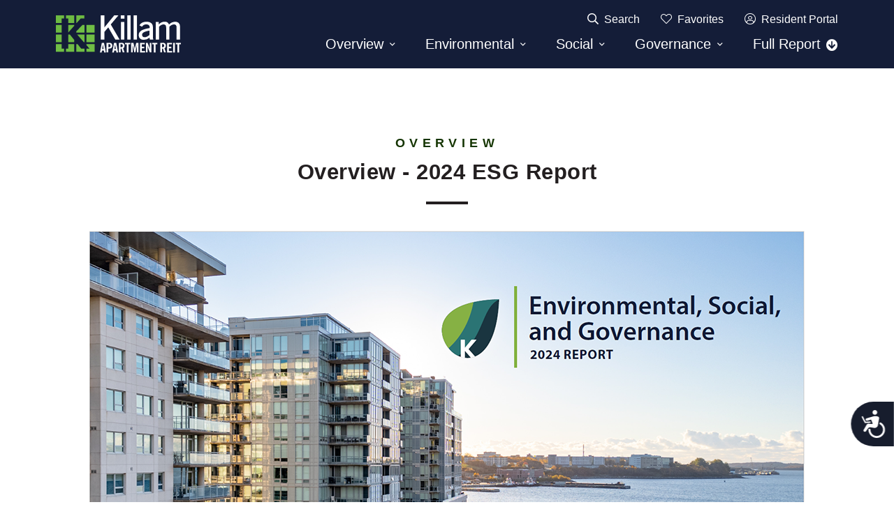

--- FILE ---
content_type: text/html; charset=UTF-8
request_url: https://killamreit.com/esg/overview
body_size: 21058
content:
<!DOCTYPE html>
<html lang="en" dir="ltr" prefix="content: http://purl.org/rss/1.0/modules/content/  dc: http://purl.org/dc/terms/  foaf: http://xmlns.com/foaf/0.1/  og: http://ogp.me/ns#  rdfs: http://www.w3.org/2000/01/rdf-schema#  schema: http://schema.org/  sioc: http://rdfs.org/sioc/ns#  sioct: http://rdfs.org/sioc/types#  skos: http://www.w3.org/2004/02/skos/core#  xsd: http://www.w3.org/2001/XMLSchema# ">
  <head>

<!-- Map key -->
<script
  src="https://maps.googleapis.com/maps/api/js?key=AIzaSyDViVilduJhxTcIuowGL5cE0Bp2xb8xHgY&libraries=marker"
  async defer></script>

<!-- Google Tag Manager -->
<script>
(function(w,d,s,l,i){
    w[l]=w[l]||[];
    w[l].push({'gtm.start': new Date().getTime(), event:'gtm.js'});
    var f=d.getElementsByTagName(s)[0],
        j=d.createElement(s),
        dl=l!='dataLayer'?'&l='+l:'';
    j.async=true;
    j.src='https://www.googletagmanager.com/gtm.js?id='+i+dl;
    f.parentNode.insertBefore(j,f);
})(window,document,'script','dataLayer','GTM-KM87Q9B');
</script>
<!-- End Google Tag Manager -->


    <!-- Google tag (gtag.js) --> <script async src=https://www.googletagmanager.com/gtag/js?id=AW-1006602843></script> <script> window.dataLayer = window.dataLayer || []; function gtag(){dataLayer.push(arguments);} gtag('js', new Date()); gtag('config', 'AW-1006602843'); </script>
<!-- Accessibility Code for "killamreit.com" -->
<script>
window.interdeal = {
"sitekey": "553d0e3b95c9e70886e7d8bc03394164",
"Position": "Right",
"Menulang": "EN",
"domains": {
"js": "https://cdn.equalweb.com/",
"acc": "https://access.equalweb.com/"
},
"btnStyle": {
"vPosition": [
"80%",
null
],
"scale": [
"0.8",
"0.8"
],
"icon": {
"type": 7,
"shape": "semicircle",
"outline": false
}
}
};
(function(doc, head, body){
var coreCall = doc.createElement('script');
coreCall.src = interdeal.domains.js + 'core/4.6.1/accessibility.js';
coreCall.defer = true;
coreCall.integrity = 'sha512 -aAp5m6pQ086HIIF 3V/7pXe009/VWZTij6e6vH0K0I8PICEN4EVKvs1xF8elAIMTd1znDgOqwrelA]fDOu6KA==';


coreCall.crossOrigin = 'anonymous';
coreCall.setAttribute('data-cfasync', true );
body? body.appendChild(coreCall) : head.appendChild(coreCall);
})(document, document.head, document.body);
</script>

    <meta charset="utf-8" />
<meta name="Generator" content="Drupal 9 (https://www.drupal.org)" />
<meta name="MobileOptimized" content="width" />
<meta name="HandheldFriendly" content="true" />
<meta name="viewport" content="width=device-width, initial-scale=1.0" />
<link rel="icon" href="/sites/default/files//killam-fav.png" type="image/png" />
<link rel="canonical" href="http://killamreit.com/esg/overview" />
<link rel="shortlink" href="http://killamreit.com/node/45740555" />
<script>(function(w,d,s,l,i){w[l]=w[l]||[];w[l].push({'gtm.start':new Date().getTime(),event:'gtm.js'});var f=d.getElementsByTagName(s)[0];var j=d.createElement(s);var dl=l!='dataLayer'?'&l='+l:'';j.src='https://www.googletagmanager.com/gtm.js?id='+i+dl+'';j.async=true;f.parentNode.insertBefore(j,f);})(window,document,'script','dataLayer','GTM-N2VBKJ');</script>

    <title>Overview | killam</title>
    <link rel="stylesheet" media="all" href="/libraries/drupal-superfish/css/superfish.css?t92zxa" />
<link rel="stylesheet" media="all" href="/core/themes/stable/css/system/components/ajax-progress.module.css?t92zxa" />
<link rel="stylesheet" media="all" href="/core/themes/stable/css/system/components/align.module.css?t92zxa" />
<link rel="stylesheet" media="all" href="/core/themes/stable/css/system/components/autocomplete-loading.module.css?t92zxa" />
<link rel="stylesheet" media="all" href="/core/themes/stable/css/system/components/container-inline.module.css?t92zxa" />
<link rel="stylesheet" media="all" href="/core/themes/stable/css/system/components/clearfix.module.css?t92zxa" />
<link rel="stylesheet" media="all" href="/core/themes/stable/css/system/components/details.module.css?t92zxa" />
<link rel="stylesheet" media="all" href="/core/themes/stable/css/system/components/hidden.module.css?t92zxa" />
<link rel="stylesheet" media="all" href="/core/themes/stable/css/system/components/item-list.module.css?t92zxa" />
<link rel="stylesheet" media="all" href="/core/themes/stable/css/system/components/js.module.css?t92zxa" />
<link rel="stylesheet" media="all" href="/core/themes/stable/css/system/components/nowrap.module.css?t92zxa" />
<link rel="stylesheet" media="all" href="/core/themes/stable/css/system/components/position-container.module.css?t92zxa" />
<link rel="stylesheet" media="all" href="/core/themes/stable/css/system/components/progress.module.css?t92zxa" />
<link rel="stylesheet" media="all" href="/core/themes/stable/css/system/components/reset-appearance.module.css?t92zxa" />
<link rel="stylesheet" media="all" href="/core/themes/stable/css/system/components/resize.module.css?t92zxa" />
<link rel="stylesheet" media="all" href="/core/themes/stable/css/system/components/sticky-header.module.css?t92zxa" />
<link rel="stylesheet" media="all" href="/core/themes/stable/css/system/components/system-status-counter.css?t92zxa" />
<link rel="stylesheet" media="all" href="/core/themes/stable/css/system/components/system-status-report-counters.css?t92zxa" />
<link rel="stylesheet" media="all" href="/core/themes/stable/css/system/components/system-status-report-general-info.css?t92zxa" />
<link rel="stylesheet" media="all" href="/core/themes/stable/css/system/components/tabledrag.module.css?t92zxa" />
<link rel="stylesheet" media="all" href="/core/themes/stable/css/system/components/tablesort.module.css?t92zxa" />
<link rel="stylesheet" media="all" href="/core/themes/stable/css/system/components/tree-child.module.css?t92zxa" />
<link rel="stylesheet" media="all" href="/modules/contrib/jquery_ui/assets/vendor/jquery.ui/themes/base/core.css?t92zxa" />
<link rel="stylesheet" media="all" href="/modules/contrib/jquery_ui/assets/vendor/jquery.ui/themes/base/datepicker.css?t92zxa" />
<link rel="stylesheet" media="all" href="/core/themes/stable/css/views/views.module.css?t92zxa" />
<link rel="stylesheet" media="all" href="/libraries/mmenu/dist/mmenu.css?t92zxa" />
<link rel="stylesheet" media="all" href="/modules/contrib/responsive_menu/css/responsive_menu.css?t92zxa" />
<link rel="stylesheet" media="all" href="/libraries/mmenu/dist/wrappers/bootstrap/mmenu.bootstrap.css?t92zxa" />
<link rel="stylesheet" media="all" href="/libraries/fontawesome/css/all.min.css?t92zxa" />
<link rel="stylesheet" media="all" href="/modules/contrib/jquery_ui/assets/vendor/jquery.ui/themes/base/theme.css?t92zxa" />
<link rel="stylesheet" media="all" href="/modules/contrib/paragraphs/css/paragraphs.unpublished.css?t92zxa" />
<link rel="stylesheet" media="all" href="//cdn.jsdelivr.net/npm/uikit@3.7.3/dist/css/uikit.min.css" />
<link rel="stylesheet" media="all" href="/core/themes/classy/css/components/action-links.css?t92zxa" />
<link rel="stylesheet" media="all" href="/core/themes/classy/css/components/breadcrumb.css?t92zxa" />
<link rel="stylesheet" media="all" href="/core/themes/classy/css/components/button.css?t92zxa" />
<link rel="stylesheet" media="all" href="/core/themes/classy/css/components/collapse-processed.css?t92zxa" />
<link rel="stylesheet" media="all" href="/core/themes/classy/css/components/container-inline.css?t92zxa" />
<link rel="stylesheet" media="all" href="/core/themes/classy/css/components/details.css?t92zxa" />
<link rel="stylesheet" media="all" href="/core/themes/classy/css/components/exposed-filters.css?t92zxa" />
<link rel="stylesheet" media="all" href="/core/themes/classy/css/components/field.css?t92zxa" />
<link rel="stylesheet" media="all" href="/core/themes/classy/css/components/icons.css?t92zxa" />
<link rel="stylesheet" media="all" href="/core/themes/classy/css/components/inline-form.css?t92zxa" />
<link rel="stylesheet" media="all" href="/core/themes/classy/css/components/item-list.css?t92zxa" />
<link rel="stylesheet" media="all" href="/core/themes/classy/css/components/link.css?t92zxa" />
<link rel="stylesheet" media="all" href="/core/themes/classy/css/components/links.css?t92zxa" />
<link rel="stylesheet" media="all" href="/core/themes/classy/css/components/more-link.css?t92zxa" />
<link rel="stylesheet" media="all" href="/core/themes/classy/css/components/pager.css?t92zxa" />
<link rel="stylesheet" media="all" href="/core/themes/classy/css/components/tabledrag.css?t92zxa" />
<link rel="stylesheet" media="all" href="/core/themes/classy/css/components/tableselect.css?t92zxa" />
<link rel="stylesheet" media="all" href="/core/themes/classy/css/components/tablesort.css?t92zxa" />
<link rel="stylesheet" media="all" href="/core/themes/classy/css/components/tabs.css?t92zxa" />
<link rel="stylesheet" media="all" href="/core/themes/classy/css/components/textarea.css?t92zxa" />
<link rel="stylesheet" media="all" href="/core/themes/classy/css/components/ui-dialog.css?t92zxa" />
<link rel="stylesheet" media="all" href="/core/themes/classy/css/components/messages.css?t92zxa" />
<link rel="stylesheet" media="all" href="/core/themes/classy/css/components/node.css?t92zxa" />
<link rel="stylesheet" media="all" href="/themes/custom/killam/css/style.min.css?t92zxa" />
<link rel="stylesheet" media="all" href="/themes/custom/killam/berry/css/berry.min.css?t92zxa" />

    
  </head>
  <body class="path-node page-node-type-esg">
<!-- Google Tag Manager (noscript) -->
<noscript><iframe src="https://www.googletagmanager.com/ns.html?id=GTM-KM87Q9B"
height="0" width="0" style="display:none;visibility:hidden"></iframe></noscript>
<!-- End Google Tag Manager (noscript) -->


        <a href="#main-content" class="visually-hidden focusable skip-link">
      Skip to main content
    </a>
    <noscript><iframe src="https://www.googletagmanager.com/ns.html?id=GTM-N2VBKJ" height="0" width="0" style="display:none;visibility:hidden"></iframe></noscript>
      <div class="dialog-off-canvas-main-canvas" data-off-canvas-main-canvas>
    
<div class="layout-container">

    
    <header id="page-header" role="banner" class="c-header">
    
    
    <div class="c-header-main">
        <div class="container">
            <div class="c-header-main__brand">
                                      <div class="region region-header-brand">
    <div id="block-killamlogo" class="block block-block-content block-block-content8f4321fa-b626-465c-ac46-758e837535f7">
  
    
      
<div class="block-content block-content--type-basic block-content--2 block-content--view-mode-full">
  
  
  <div class="block-content__content">
    <p><a href="/"><img alt="Killam Logo" data-entity-type="file" data-entity-uuid="8e382d90-7e23-4a0f-b823-a387a46c88d8" src="/sites/default/files/inline-files/killam-logo.svg" /></a></p>


  </div>
</div>

  </div>

  </div>

                            </div>

            <div class="c-header-main__nav">
                  <div class="region region-header-main-nav">
    <nav role="navigation" aria-labelledby="block-residents-menu" id="block-residents" class="residents-menu block block-menu navigation menu--residents">
            
  <h2 class="visually-hidden" id="block-residents-menu">Residents</h2>
  

        
              <ul class="menu">
                    <li class="menu-item">
        <a href="/search" class="residents-search" data-drupal-link-system-path="search">Search</a>
              </li>
                <li class="menu-item">
        <a href="/favorites" class="residents-favorites">Favorites</a>
              </li>
                <li class="menu-item">
        <a href="https://killamreit.securecafe.com/residentservices/apartmentsforrent/userlogin" class="residents-portal">Resident Portal</a>
              </li>
        </ul>
  


  </nav>
<div id="block-esgmenu" class="block block-superfish block-superfishesg-menu">
  
    
      
<ul id="superfish-esg-menu" class="menu sf-menu sf-esg-menu sf-horizontal sf-style-none">
  
<li id="esg-menu-menu-link-contenta1358816-a799-444e-82b1-e003d2666d17" class="active-trail sf-depth-1 menuparent"><a href="/esg/goals" class="sf-depth-1 menuparent">Overview</a><ul><li id="esg-menu-menu-link-content2d1fbb78-ef58-4481-812b-eb7a77d1f1eb" class="active-trail sf-depth-2 sf-no-children"><a href="/esg/overview#overview-2024-esg-report" class="is-active sf-depth-2">2024 ESG Report</a></li><li id="esg-menu-menu-link-content77a1a661-c623-44cb-ac72-f3ee59469339" class="sf-depth-2 sf-no-children"><a href="/esg/overview#2024-esg-highlights" class="is-active sf-depth-2">2024 ESG Highlights</a></li><li id="esg-menu-menu-link-content8a0a340a-bb3c-46b3-978d-a29349033498" class="sf-depth-2 sf-no-children"><a href="/esg/overview#esg-strategy" class="is-active sf-depth-2">ESG Strategy</a></li><li id="esg-menu-menu-link-contentac050f28-b882-44a3-9a03-bfb556615db5" class="sf-depth-2 sf-no-children"><a href="/esg/overview#tenant-sustainability-guide" class="is-active sf-depth-2">Tenant Sustainability Guide</a></li></ul></li><li id="esg-menu-menu-link-content9a47558c-c795-4743-822c-524d5a8e6193" class="sf-depth-1 menuparent"><a href="/esg/environmental" class="sf-depth-1 menuparent">Environmental</a><ul><li id="esg-menu-menu-link-content542e663f-6676-4045-9ed4-86f27f5cfadb" class="sf-depth-2 sf-no-children"><a href="/esg/environmental#energy-management" class="sf-depth-2">Energy Management</a></li><li id="esg-menu-menu-link-content539f1b4e-7e4d-482d-90e2-9dfd6ffa2ed4" class="sf-depth-2 sf-no-children"><a href="/esg/environmental#climate-change" class="sf-depth-2">Climate Change</a></li><li id="esg-menu-menu-link-content7244e98e-2db0-4bf2-a9e1-c499804bec40" class="sf-depth-2 sf-no-children"><a href="/esg/environmental#greenhouse-gas-emissions" class="sf-depth-2">Greenhouse Gas Emissions</a></li><li id="esg-menu-menu-link-contentc0b99462-1465-4455-820b-9732b115feed" class="sf-depth-2 sf-no-children"><a href="/esg/environmental#water-management" class="sf-depth-2">Water Management</a></li><li id="esg-menu-menu-link-content21fb935a-c22a-4ba4-92d2-7063c310ea3c" class="sf-depth-2 sf-no-children"><a href="/esg/environmental#waste-management" class="sf-depth-2">Waste Management</a></li></ul></li><li id="esg-menu-menu-link-content5274359f-4858-4100-8c0f-2d75e52ad3f0" class="sf-depth-1 menuparent"><a href="/esg/social" class="sf-depth-1 menuparent">Social</a><ul><li id="esg-menu-menu-link-contentbf2de839-7136-4f35-8514-c8146aff5604" class="sf-depth-2 sf-no-children"><a href="/esg/social#employees" class="sf-depth-2">Employees</a></li><li id="esg-menu-menu-link-content3c3fc573-4e91-4893-9586-89298e1e9f97" class="sf-depth-2 sf-no-children"><a href="/esg/social#tenants" class="sf-depth-2">Tenants</a></li><li id="esg-menu-menu-link-contentc286502c-f166-4c6f-b97b-9a47b1f866d5" class="sf-depth-2 sf-no-children"><a href="/esg/social#community" class="sf-depth-2">Community</a></li></ul></li><li id="esg-menu-menu-link-content3935fc01-9555-4525-b617-f6a76bc96a8f" class="sf-depth-1 menuparent"><a href="/esg/governance" class="sf-depth-1 menuparent">Governance</a><ul><li id="esg-menu-menu-link-contentfc9e500c-805f-4ecc-b870-07f900c0de0f" class="sf-depth-2 sf-no-children"><a href="/esg/governance#board-of-trustees" class="sf-depth-2">Board of Trustees</a></li><li id="esg-menu-menu-link-content4ee9818e-e97c-4dfa-961d-64f99ef8e9f1" class="sf-depth-2 sf-no-children"><a href="/esg/governance#diversity-and-inclusion" class="sf-depth-2">Diversity and Inclusion</a></li><li id="esg-menu-menu-link-content919749bd-f6ef-4b6a-b282-f71d6f198e00" class="sf-depth-2 sf-no-children"><a href="/esg/governance#ethics" class="sf-depth-2">Ethics</a></li><li id="esg-menu-menu-link-content999a0d0f-51c1-47d9-be87-72a7b1938025" class="sf-depth-2 sf-no-children"><a href="/esg/governance#risk-management-and-cybersecurity" class="sf-depth-2">Risk Management and Cybersecurity</a></li></ul></li><li id="esg-menu-menu-link-contentf5f51145-3d02-4ce8-b1ef-266014a24330" class="sf-depth-1 sf-no-children"><a href="https://killamreit.com/sites/default/files/Killam%202024%20ESG%20Report.pdf" class="download sf-depth-1 sf-external" target="_blank">Full Report</a></li>
</ul>

  </div>
<div id="block-responsivemenumobileicon-2" class="responsive-menu-toggle-wrapper responsive-menu-toggle block block-responsive-menu block-responsive-menu-toggle">
  
    
      <a id="toggle-icon" class="toggle responsive-menu-toggle-icon" title="Menu" href="#off-canvas">
  <span class="icon"></span><span class="label">Menu</span>
</a>
  </div>

  </div>

            </div>
        </div>
    </div>
</header>

    <main id="main" role="main">

        
                    <div id="content-top">
                <div class="container">
                      <div class="region region-content-top">
    <div data-drupal-messages-fallback class="hidden"></div>

  </div>

                </div>
            </div>
        
        
        <div id="main-content">               <div class="region region-content">
    <div id="block-killam-content" class="block block-system block-system-main-block">
  
    
      
<article data-history-node-id="45740555" role="article" about="/esg/overview" class="node node--type-esg node--view-mode-full">

  
    

  
  <div class="node__content">
        

<section class="c-esg__section overview" style="background:#ffffff;" id="overview---2024-esg-report">
    <div class="c-esg__section-hero">
        <p>Overview</p>
        
        <h2 >Overview - 2024 ESG Report
</h2>
            </div>
    <div class="c-esg__container container">

        
        <div class="c-esg__content">
        
        
      <div class="field field--name-field-flexible-content field--type-entity-reference-revisions field--label-hidden field__items">
              <div class="field__item"><section class="c-simple-text">
    <div class="container">
        <div class="c-simple-text__content">
            <h2 class="c-simple-text__title">
                
            </h2>

            <div class="c-simple-text__text">
                <meta name="viewport" content="width=device-width, initial-scale=1" /><style type="text/css">
<!--/*--><![CDATA[/* ><!--*/

<!--/*--><![CDATA[/* ><!--*/

<!--/*--><![CDATA[/* ><!--*/
.responsive {
  width: 100%;
  max-width: 400px;
  height: auto;
}

/*--><!]]]]]]><![CDATA[><![CDATA[>*/

/*--><!]]]]><![CDATA[>*/

/*--><!]]>*/
</style><img alt="ESG Cover" data-entity-type="file" data-entity-uuid="d4160a4f-0101-4613-bff6-5e68e52a97b8" src="/sites/default/files//inline-images/ESGCover_0.png" class="align-center" width="1024" height="577" loading="lazy" /><p class="text-align-center"><a href="https://killamreit.com/sites/default/files/Killam%202024%20ESG%20Report.pdf"><img src="[data-uri]" /></a></p>


            </div>
        </div>
    </div>
</section></div>
          </div>
  
        </div>
    </section>



    

<section class="c-esg__section overview" style="background:#ffffff;" id="2024-esg-highlights">
    <div class="c-esg__section-hero">
        <p>Overview</p>
        
        <h2 >2024 ESG Highlights
</h2>
            </div>
    <div class="c-esg__container container">

        
        <div class="c-esg__content">
        
        
      <div class="field field--name-field-flexible-content field--type-entity-reference-revisions field--label-hidden field__items">
              <div class="field__item"><section class="c-simple-text">
    <div class="container">
        <div class="c-simple-text__content">
            <h2 class="c-simple-text__title">
                
            </h2>

            <div class="c-simple-text__text">
                <style type="text/css">
<!--/*--><![CDATA[/* ><!--*/

<!--/*--><![CDATA[/* ><!--*/
.page-node-type-esg .c-simple-text .c-simple-text__content { padding-top: 0 !important; padding-bottom: 0 !important;}
.page-node-type-esg .c-esg__section.overview h2 { color: #231f20 !important;}
.page-node-type-esg .c-esg__section.overview h2:after {background: #231f20 !important;}
.page-node-type-esg .c-esg__section { padding-bottom: 60px !important;}

/*--><!]]]]><![CDATA[>*/

/*--><!]]>*/
</style><p><img alt="ESG Cover" data-entity-type="file" data-entity-uuid="63180a7c-efb3-454d-bfaa-645d4238c0fc" src="/sites/default/files//inline-images/Esghighlights1_1_0.png" width="1600" height="680" loading="lazy" /></p>


            </div>
        </div>
    </div>
</section></div>
          </div>
  
        </div>
    </section>



    

<section class="c-esg__section overview" style="background:#ffffff;" id="esg-strategy">
    <div class="c-esg__section-hero">
        <p>Overview</p>
        
        <h2 >ESG Strategy
</h2>
            </div>
    <div class="c-esg__container container">

        
        <div class="c-esg__content">
        
        
      <div class="field field--name-field-flexible-content field--type-entity-reference-revisions field--label-hidden field__items">
              <div class="field__item"><section class="c-simple-text">
    <div class="container">
        <div class="c-simple-text__content">
            <h2 class="c-simple-text__title">
                
            </h2>

            <div class="c-simple-text__text">
                <p><img alt="leaf" data-entity-type="file" data-entity-uuid="8447c32c-b152-482b-b53d-312494f07f9a" src="/sites/default/files//inline-images/KillamESGLeaf.png" class="align-right" width="108" height="111" loading="lazy" /></p>

<p class="text-align-center" style="font-family:Myriad Pro">At Killam, sustainability is integrated into all areas of our corporate strategy, including the acquisition, development, and operation of our properties. Guided by our <a href="https://killamreit.com/sites/default/files/Financial%20Reports/Governance/Killam%20Sustainability%20Policy.pdf">Sustainability Policy,</a> which is reviewed annually by our Senior Management Team, we recognize the significance of ESG initiatives and the long-term value they provide to our stakeholders. Our ESG strategy is grounded in the following commitments:</p>

<p style="font-family:Myriad Pro"> </p>
<img alt="ESG Goals" data-entity-type="file" data-entity-uuid="1df0d499-fac6-4d63-b59a-26c629a0d150" src="/sites/default/files//inline-images/ESG%20Goals%20%283%29.png" class="align-center" width="1128" height="252" loading="lazy" /><p> </p>


            </div>
        </div>
    </div>
</section></div>
          </div>
  
        </div>
    </section>



    

<section class="c-esg__section overview" style="background:#ffffff;" id="tenant-sustainability-guide">
    <div class="c-esg__section-hero">
        <p>Overview</p>
        
        <h2 >Tenant Sustainability Guide
</h2>
            </div>
    <div class="c-esg__container container">

        
        <div class="c-esg__content">
        
        
      <div class="field field--name-field-flexible-content field--type-entity-reference-revisions field--label-hidden field__items">
              <div class="field__item"><section class="c-simple-text">
    <div class="container">
        <div class="c-simple-text__content">
            <h2 class="c-simple-text__title">
                
            </h2>

            <div class="c-simple-text__text">
                <a href="https://killamreit.com/sites/default/files/Tenant%20Sustainability%20Guide%20(2).pdf"><img alt="Tenant Sustainability Guide Button" data-entity-type="file" data-entity-uuid="bc13b761-2ab2-4ed8-afee-44ca91db1e6c" src="/sites/default/files//inline-images/Your%20paragraph%20text%20%282%29.png" class="align-center" width="1152" height="291" loading="lazy" /></a>
<p> </p>


            </div>
        </div>
    </div>
</section></div>
          </div>
  
        </div>
    </section>




  </div>

</article>

  </div>

  </div>

        </div>

            </main>

    <footer id="page-footer" role="contentinfo" class="c-footer">
    
            <div class="c-footer-main">
            <div class="container">
                  <div class="region region-footer-column-one">
    <div id="block-killamapartmentreit" class="block block-block-content block-block-content38849ede-0282-4ef8-a1b8-df10d8ca297f">
  
      <h2>Killam Apartment REIT</h2>
    
      
<div class="block-content block-content--type-basic block-content--1 block-content--view-mode-full">
  
  
  <div class="block-content__content">
    <p>Killam Apartment REIT is a growth-oriented Canadian real estate investment trust, owning, operating, managing and developing a portfolio of apartments and manufactured home community properties.</p>

<p>Toll Free: <a href="tel:18664538900">1-866-453-8900</a></p>

  </div>
</div>

  </div>
<div class="views-element-container block block-views block-views-blocksocial-links-social-network-links" id="block-views-block-social-links-social-network-links">
  
    
      <div><div class="view view-social-links view-id-social_links view-display-id-social_network_links js-view-dom-id-af3b5f466679c1e3db7dd425c14207fa28ea9612ea34c402130a0710e8eee4a5">
  
    
      
      <div class="view-content">
                          
<div class="c-icon-links">
            <div class="c-icon-links__item">
            <div class="c-icon-link">
    <a href="https://www.facebook.com/killamapartments/" class="c-icon-link__link">
        <div class="c-icon-link__icon">
            
            <div class="field field--name-field-icon field--type-fontawesome-icon field--label-hidden field__item"><div class="fontawesome-icons">
      <div class="fontawesome-icon">
  <i class="fab fa-facebook" data-fa-transform="" data-fa-mask="" style="--fa-primary-color: #000000; --fa-secondary-color: #000000;"></i>
</div>

  </div>
</div>
      
        </div>
    </a>
</div>
        </div>
            <div class="c-icon-links__item">
            <div class="c-icon-link">
    <a href="https://twitter.com/KillamTweets" class="c-icon-link__link">
        <div class="c-icon-link__icon">
            
            <div class="field field--name-field-icon field--type-fontawesome-icon field--label-hidden field__item"><div class="fontawesome-icons">
      <div class="fontawesome-icon">
  <i class="fab fa-twitter" data-fa-transform="" data-fa-mask="" style="--fa-primary-color: #000000; --fa-secondary-color: #000000;"></i>
</div>

  </div>
</div>
      
        </div>
    </a>
</div>
        </div>
            <div class="c-icon-links__item">
            <div class="c-icon-link">
    <a href="https://www.instagram.com/killam.apartments/" class="c-icon-link__link">
        <div class="c-icon-link__icon">
            
            <div class="field field--name-field-icon field--type-fontawesome-icon field--label-hidden field__item"><div class="fontawesome-icons">
      <div class="fontawesome-icon">
  <i class="fab fa-instagram" data-fa-transform="" data-fa-mask="" style="--fa-primary-color: #000000; --fa-secondary-color: #000000;"></i>
</div>

  </div>
</div>
      
        </div>
    </a>
</div>
        </div>
            <div class="c-icon-links__item">
            <div class="c-icon-link">
    <a href="https://www.linkedin.com/company/killam-apartments/" class="c-icon-link__link">
        <div class="c-icon-link__icon">
            
            <div class="field field--name-field-icon field--type-fontawesome-icon field--label-hidden field__item"><div class="fontawesome-icons">
      <div class="fontawesome-icon">
  <i class="fab fa-linkedin-in" data-fa-transform="" data-fa-mask="" style="--fa-primary-color: #000000; --fa-secondary-color: #000000;"></i>
</div>

  </div>
</div>
      
        </div>
    </a>
</div>
        </div>
            <div class="c-icon-links__item">
            <div class="c-icon-link">
    <a href="https://www.youtube.com/channel/UCskmIA1yRTejR3aTSKYwjEw" class="c-icon-link__link">
        <div class="c-icon-link__icon">
            
            <div class="field field--name-field-icon field--type-fontawesome-icon field--label-hidden field__item"><div class="fontawesome-icons">
      <div class="fontawesome-icon">
  <i class="fab fa-youtube" data-fa-transform="" data-fa-mask="" style="--fa-primary-color: #000000; --fa-secondary-color: #000000;"></i>
</div>

  </div>
</div>
      
        </div>
    </a>
</div>
        </div>
    </div>
    </div>
  
          </div>
</div>

  </div>

  </div>

                  <div class="region region-footer-column-two">
    <nav role="navigation" aria-labelledby="block-morefromkillam-menu" id="block-morefromkillam" class="block block-menu navigation menu--more-from-killam">
      
  <h2 id="block-morefromkillam-menu">More from Killam</h2>
  

        
              <ul class="menu">
                    <li class="menu-item">
        <a href="/manufactured-home-communities" data-drupal-link-system-path="node/19476633">Manufactured Homes</a>
              </li>
                <li class="menu-item">
        <a href="/furnished-suites" data-drupal-link-system-path="node/19476684">Furnished Suites</a>
              </li>
                <li class="menu-item">
        <a href="/seasonal-resorts" data-drupal-link-system-path="node/19476634">Seasonal Resorts</a>
              </li>
        </ul>
  


  </nav>

  </div>

                  <div class="region region-footer-column-three">
    <nav role="navigation" aria-labelledby="block-aboutus-menu" id="block-aboutus" class="block block-menu navigation menu--about-us">
      
  <h2 id="block-aboutus-menu">About Us</h2>
  

        
              <ul class="menu">
                    <li class="menu-item">
        <a href="/killams-approach" data-drupal-link-system-path="node/19476628">Killam&#039;s Approach</a>
              </li>
                <li class="menu-item">
        <a href="/leadership" data-drupal-link-system-path="node/19476586">Leadership</a>
              </li>
                <li class="menu-item">
        <a href="/values-ethics" data-drupal-link-system-path="node/19476646">Values &amp; Ethics</a>
              </li>
                <li class="menu-item">
        <a href="/esg/environmental" data-drupal-link-system-path="node/45740547">ESG</a>
              </li>
                <li class="menu-item">
        <a href="/careers" data-drupal-link-system-path="node/19476643">Careers</a>
              </li>
                <li class="menu-item">
        <a href="/contact-us" data-drupal-link-system-path="node/19476645">Contact Us</a>
              </li>
        </ul>
  


  </nav>

  </div>

                  <div class="region region-footer-column-four">
    <nav role="navigation" aria-labelledby="block-investors-menu" id="block-investors" class="block block-menu navigation menu--investors">
      
  <h2 id="block-investors-menu">Investors</h2>
  

        
              <ul class="menu">
                    <li class="menu-item">
        <a href="/investors" data-drupal-link-system-path="node/19476535">Investors Overview</a>
              </li>
                <li class="menu-item">
        <a href="https://news.killamreit.com/">News Releases</a>
              </li>
                <li class="menu-item">
        <a href="/financial-reports" data-drupal-link-system-path="node/19476661">Financial Reports</a>
              </li>
                <li class="menu-item">
        <a href="/investor-faq" data-drupal-link-system-path="node/19476686">Investor FAQ</a>
              </li>
                <li class="menu-item">
        <a href="/unit-distribution" data-drupal-link-system-path="node/19476672">Unit &amp; Distribution</a>
              </li>
                <li class="menu-item">
        <a href="/corporate-governance" data-drupal-link-system-path="node/45743803">Corporate Governance</a>
              </li>
                <li class="menu-item">
        <a href="/board-members" data-drupal-link-system-path="node/19476669">Board Members</a>
              </li>
                <li class="menu-item">
        <a href="/events-presentations" data-drupal-link-system-path="node/19476631">Events &amp; Presentations</a>
              </li>
        </ul>
  


  </nav>

  </div>

            </div>
        </div>
    
            <div class="c-footer-bottom">
            <div class="container">
                  <div class="region region-footer-bottom">
    <nav role="navigation" aria-labelledby="block-footercopyright-menu" id="block-footercopyright" class="block block-menu navigation menu--footer-copyright">
            
  <h2 class="visually-hidden" id="block-footercopyright-menu">Footer Copyright</h2>
  

        
              <ul class="menu">
                    <li class="menu-item">
        <span>Killam Apartment REIT © 2023</span>
              </li>
                <li class="menu-item">
        <a href="/privacy-policy" data-drupal-link-system-path="node/19476660">Privacy Policy</a>
              </li>
                <li class="menu-item">
        <a href="/accessibility-statement" data-drupal-link-system-path="node/19476688">Accessibility Statement</a>
              </li>
                <li class="menu-item">
        <a href="https://money.tmx.com/en/quote/KMP.UN">TSX: KMP.UN</a>
              </li>
        </ul>
  


  </nav>

  </div>

            </div>
        </div>
    </footer>

</div>
  </div>

    <div class="off-canvas-wrapper"><div id="off-canvas">
              <ul>
                    <li class="menu-item--_29a892a-e9f3-4964-8440-c6edb1a52ade menu-name--residents">
        <a href="/search" class="residents-search" data-drupal-link-system-path="search">Search</a>
              </li>
                <li class="menu-item--e2b6f1ae-0bab-4803-aab7-ccb71af31f86 menu-name--residents">
        <a href="/favorites" class="residents-favorites">Favorites</a>
              </li>
                <li class="menu-item--_18f99a5-0e26-4eb6-94e4-c462b8ed7a3c menu-name--residents">
        <a href="https://killamreit.securecafe.com/residentservices/apartmentsforrent/userlogin" class="residents-portal">Resident Portal</a>
              </li>
                <li class="menu-item--_c554f29-50d9-44fc-8094-f2ca5902610d menu-name--header-main-menu">
        <a href="">Apartments</a>
                                <ul>
                    <li class="menu-item--_9613b69-8013-45e1-8d76-91ca6e358e29 menu-name--header-main-menu">
        <a href="">Alberta</a>
                                <ul>
                    <li class="menu-item--_c7642f5-e381-4ee2-a4c3-49e476445636 menu-name--header-main-menu">
        <a href="/apartments?region=Calgary" data-drupal-link-query="{&quot;region&quot;:&quot;Calgary&quot;}" data-drupal-link-system-path="apartments">Calgary</a>
              </li>
                <li class="menu-item--b3c60632-1602-49e5-8e1d-65b0d80c5eb1 menu-name--header-main-menu">
        <a href="/apartments?region=Edmonton" data-drupal-link-query="{&quot;region&quot;:&quot;Edmonton&quot;}" data-drupal-link-system-path="apartments">Edmonton</a>
              </li>
                <li class="menu-item--ddcd8ee8-1219-40f5-9769-768da23ff53c menu-name--header-main-menu">
        <a href="/apartments?region=Sherwood%20Park" data-drupal-link-query="{&quot;region&quot;:&quot;Sherwood Park&quot;}" data-drupal-link-system-path="apartments">Sherwood Park</a>
              </li>
        </ul>
  
              </li>
                <li class="menu-item--cf564755-9006-4d5f-95e7-27e4bb4ef2c6 menu-name--header-main-menu">
        <a href="">British Columbia</a>
                                <ul>
                    <li class="menu-item--_bddaa5d-b645-4d10-9e58-6bede6073122 menu-name--header-main-menu">
        <a href="/apartments?region=Courtenay" data-drupal-link-query="{&quot;region&quot;:&quot;Courtenay&quot;}" data-drupal-link-system-path="apartments">Courtenay</a>
              </li>
                <li class="menu-item--_5e7cb93-42ba-4140-99cc-b872466f6bed menu-name--header-main-menu">
        <a href="/apartments?region=Victoria" data-drupal-link-query="{&quot;region&quot;:&quot;Victoria&quot;}" data-drupal-link-system-path="apartments">Victoria</a>
              </li>
        </ul>
  
              </li>
                <li class="menu-item--_7004869-02ae-4cbf-823c-bb5f91ef3dd2 menu-name--header-main-menu">
        <a href="">New Brunswick</a>
                                <ul>
                    <li class="menu-item--e51b4b3d-8990-4b51-a704-abb0128f5690 menu-name--header-main-menu">
        <a href="/apartments?region=Dieppe" data-drupal-link-query="{&quot;region&quot;:&quot;Dieppe&quot;}" data-drupal-link-system-path="apartments">Dieppe</a>
              </li>
                <li class="menu-item--_be33fe6-933c-467d-9b99-12de609adb87 menu-name--header-main-menu">
        <a href="/apartments?region=Fredericton" data-drupal-link-query="{&quot;region&quot;:&quot;Fredericton&quot;}" data-drupal-link-system-path="apartments">Fredericton</a>
              </li>
                <li class="menu-item--d8564792-fc89-465d-82aa-89f7c040e1b6 menu-name--header-main-menu">
        <a href="/apartments?region=Moncton" data-drupal-link-query="{&quot;region&quot;:&quot;Moncton&quot;}" data-drupal-link-system-path="apartments">Moncton</a>
              </li>
                <li class="menu-item--_dc41aee-2566-4a82-b145-7d95a88c62ac menu-name--header-main-menu">
        <a href="/apartments?region=Riverview" data-drupal-link-query="{&quot;region&quot;:&quot;Riverview&quot;}" data-drupal-link-system-path="apartments">Riverview</a>
              </li>
                <li class="menu-item--_4572bee-0f92-4036-a010-eb57622d41d7 menu-name--header-main-menu">
        <a href="/apartments?region=Saint%20John" data-drupal-link-query="{&quot;region&quot;:&quot;Saint John&quot;}" data-drupal-link-system-path="apartments">Saint John</a>
              </li>
        </ul>
  
              </li>
                <li class="menu-item--_e2ef7d5-da57-42df-8cff-ba372e63bd5e menu-name--header-main-menu">
        <a href="">Newfoundland</a>
                                <ul>
                    <li class="menu-item--af3d2495-597c-4514-b984-d8c496074d7f menu-name--header-main-menu">
        <a href="/apartments?region=St.%20John%27s" data-drupal-link-query="{&quot;region&quot;:&quot;St. John\u0027s&quot;}" data-drupal-link-system-path="apartments">St. John&#039;s</a>
              </li>
        </ul>
  
              </li>
                <li class="menu-item--_32ce185-60a9-430b-a61c-14cc69959e89 menu-name--header-main-menu">
        <a href="">Nova Scotia</a>
                                <ul>
                    <li class="menu-item--c14866f3-e221-4fb9-ad6a-f1b495e24586 menu-name--header-main-menu">
        <a href="/apartments?region=Bedford" data-drupal-link-query="{&quot;region&quot;:&quot;Bedford&quot;}" data-drupal-link-system-path="apartments">Bedford</a>
              </li>
                <li class="menu-item--_64cd92d-d65f-4e8f-8d2c-5cf1c311f3c2 menu-name--header-main-menu">
        <a href="/apartments?region=Dartmouth" data-drupal-link-query="{&quot;region&quot;:&quot;Dartmouth&quot;}" data-drupal-link-system-path="apartments">Dartmouth</a>
              </li>
                <li class="menu-item--_d1f2745-3bd4-4618-b2f2-95398347fadc menu-name--header-main-menu">
        <a href="/apartments?region=Halifax" data-drupal-link-query="{&quot;region&quot;:&quot;Halifax&quot;}" data-drupal-link-system-path="apartments">Halifax</a>
              </li>
        </ul>
  
              </li>
                <li class="menu-item--_a1419d3-cefc-49c6-841b-cc2ae9af693a menu-name--header-main-menu">
        <a href="">Ontario</a>
                                <ul>
                    <li class="menu-item--_ea20c0c-f9fa-4c82-8575-ed8584fa5275 menu-name--header-main-menu">
        <a href="/apartments?region=Cambridge" data-drupal-link-query="{&quot;region&quot;:&quot;Cambridge&quot;}" data-drupal-link-system-path="apartments"> Cambridge</a>
              </li>
                <li class="menu-item--_fea2a98-4ef2-4930-a9ee-b4cfa42dc3ec menu-name--header-main-menu">
        <a href="/apartments?region=Kanata" data-drupal-link-query="{&quot;region&quot;:&quot;Kanata&quot;}" data-drupal-link-system-path="apartments">Kanata</a>
              </li>
                <li class="menu-item--_5e63021-7e47-48fb-a07c-cbf9c131c92b menu-name--header-main-menu">
        <a href="/apartments?region=Kitchener" data-drupal-link-query="{&quot;region&quot;:&quot;Kitchener&quot;}" data-drupal-link-system-path="apartments">Kitchener</a>
              </li>
                <li class="menu-item--_98fec86-7503-40b8-a617-2349dde9b3fd menu-name--header-main-menu">
        <a href="/apartments?region=London" data-drupal-link-query="{&quot;region&quot;:&quot;London&quot;}" data-drupal-link-system-path="apartments">London</a>
              </li>
                <li class="menu-item--_fd63673-ad4b-4ea1-ad6a-43284e9411c3 menu-name--header-main-menu">
        <a href="/apartments?region=Mississauga" data-drupal-link-query="{&quot;region&quot;:&quot;Mississauga&quot;}" data-drupal-link-system-path="apartments">Mississauga</a>
              </li>
                <li class="menu-item--_440416e-6cb6-4d9e-9ae4-a6b28739efbe menu-name--header-main-menu">
        <a href="/apartments?region=Ottawa" data-drupal-link-query="{&quot;region&quot;:&quot;Ottawa&quot;}" data-drupal-link-system-path="apartments">Ottawa</a>
              </li>
                <li class="menu-item--cf50d94f-91c3-4e11-acd5-98eb48ee3ecd menu-name--header-main-menu">
        <a href="/apartments?region=Toronto" data-drupal-link-query="{&quot;region&quot;:&quot;Toronto&quot;}" data-drupal-link-system-path="apartments">Toronto</a>
              </li>
                <li class="menu-item--_b224da2-dc41-4ba7-aa8e-a3932122ef31 menu-name--header-main-menu">
        <a href="/apartments?region=Waterloo" data-drupal-link-query="{&quot;region&quot;:&quot;Waterloo&quot;}" data-drupal-link-system-path="apartments">Waterloo</a>
              </li>
        </ul>
  
              </li>
                <li class="menu-item--b713d163-7dae-4424-88c6-61a184c5b8f2 menu-name--header-main-menu">
        <a href="">PEI</a>
                                <ul>
                    <li class="menu-item--_96d9d1f-729c-426b-917d-5e0ecc446569 menu-name--header-main-menu">
        <a href="/apartments?region=Charlottetown" data-drupal-link-query="{&quot;region&quot;:&quot;Charlottetown&quot;}" data-drupal-link-system-path="apartments">Charlottetown</a>
              </li>
        </ul>
  
              </li>
        </ul>
  
              </li>
                <li class="menu-item--_5c7cd32-6a98-489e-a8ae-150a03232454 menu-name--header-main-menu">
        <a href="" class="header-residents-menu">Residents</a>
                                <ul>
                    <li class="menu-item--e2c78f53-a37f-4eea-a5d8-2f78c8210fa0 menu-name--header-main-menu">
        <a href="/tenants" data-drupal-link-system-path="node/19476625">Resident&#039;s Hub</a>
              </li>
                <li class="menu-item--_57f5a97-f73b-4045-9066-28e2ad60d6be menu-name--header-main-menu">
        <a href="/faq" data-drupal-link-system-path="node/19476624">FAQ</a>
              </li>
                <li class="menu-item--_8430dfa-5290-4efe-a29c-0e858a170fc9 menu-name--header-main-menu">
        <a href="/resident-satisfaction-survey" data-drupal-link-system-path="node/19476627">Residents Survey</a>
              </li>
                <li class="menu-item--_92c591e-38fe-494c-9608-121dd5774def menu-name--header-main-menu">
        <a href="/perks-card" data-drupal-link-system-path="node/19476637">Perks Card</a>
              </li>
        </ul>
  
              </li>
                <li class="menu-item--_459e2e7-8438-4232-98fe-bf85680cfd61 menu-name--header-main-menu">
        <a href="/commercial" data-drupal-link-system-path="node/19476609">Commercial</a>
              </li>
                <li class="menu-item--a771b678-1fe8-47b8-87fd-393fba4550ae menu-name--header-main-menu">
        <a href="/developments" data-drupal-link-system-path="node/19476603">Developments</a>
              </li>
                <li class="menu-item--_55e414b-a937-4cab-a50a-a100f01e2e74 menu-name--header-main-menu menu-item--active-trail">
        <a href="/esg/overview" data-drupal-link-system-path="node/45740555" class="is-active">Sustainability</a>
              </li>
                <li class="menu-item--a1358816-a799-444e-82b1-e003d2666d17 menu-name--esg-menu menu-item--active-trail">
        <a href="/esg/goals">Overview</a>
                                <ul>
                    <li class="menu-item--_d1fbb78-ef58-4481-812b-eb7a77d1f1eb menu-name--esg-menu menu-item--active-trail">
        <a href="/esg/overview#overview-2024-esg-report" data-drupal-link-system-path="node/45740555" class="is-active">2024 ESG Report</a>
              </li>
                <li class="menu-item--_7a1a661-c623-44cb-ac72-f3ee59469339 menu-name--esg-menu">
        <a href="/esg/overview#2024-esg-highlights" data-drupal-link-system-path="node/45740555" class="is-active">2024 ESG Highlights</a>
              </li>
                <li class="menu-item--_a0a340a-bb3c-46b3-978d-a29349033498 menu-name--esg-menu">
        <a href="/esg/overview#esg-strategy" data-drupal-link-system-path="node/45740555" class="is-active">ESG Strategy</a>
              </li>
                <li class="menu-item--ac050f28-b882-44a3-9a03-bfb556615db5 menu-name--esg-menu">
        <a href="/esg/overview#tenant-sustainability-guide" data-drupal-link-system-path="node/45740555" class="is-active">Tenant Sustainability Guide</a>
              </li>
        </ul>
  
              </li>
                <li class="menu-item--_a47558c-c795-4743-822c-524d5a8e6193 menu-name--esg-menu">
        <a href="/esg/environmental" data-drupal-link-system-path="node/45740547">Environmental</a>
                                <ul>
                    <li class="menu-item--_42e663f-6676-4045-9ed4-86f27f5cfadb menu-name--esg-menu">
        <a href="/esg/environmental#energy-management" data-drupal-link-system-path="node/45740547">Energy Management</a>
              </li>
                <li class="menu-item--_39f1b4e-7e4d-482d-90e2-9dfd6ffa2ed4 menu-name--esg-menu">
        <a href="/esg/environmental#climate-change" data-drupal-link-system-path="node/45740547">Climate Change</a>
              </li>
                <li class="menu-item--_244e98e-2db0-4bf2-a9e1-c499804bec40 menu-name--esg-menu">
        <a href="/esg/environmental#greenhouse-gas-emissions" data-drupal-link-system-path="node/45740547">Greenhouse Gas Emissions</a>
              </li>
                <li class="menu-item--c0b99462-1465-4455-820b-9732b115feed menu-name--esg-menu">
        <a href="/esg/environmental#water-management" data-drupal-link-system-path="node/45740547">Water Management</a>
              </li>
                <li class="menu-item--_1fb935a-c22a-4ba4-92d2-7063c310ea3c menu-name--esg-menu">
        <a href="/esg/environmental#waste-management" data-drupal-link-system-path="node/45740547">Waste Management</a>
              </li>
        </ul>
  
              </li>
                <li class="menu-item--_274359f-4858-4100-8c0f-2d75e52ad3f0 menu-name--esg-menu">
        <a href="/esg/social" data-drupal-link-system-path="node/45740553">Social</a>
                                <ul>
                    <li class="menu-item--bf2de839-7136-4f35-8514-c8146aff5604 menu-name--esg-menu">
        <a href="/esg/social#employees" data-drupal-link-system-path="node/45740553">Employees</a>
              </li>
                <li class="menu-item--_c3fc573-4e91-4893-9586-89298e1e9f97 menu-name--esg-menu">
        <a href="/esg/social#tenants" data-drupal-link-system-path="node/45740553">Tenants</a>
              </li>
                <li class="menu-item--c286502c-f166-4c6f-b97b-9a47b1f866d5 menu-name--esg-menu">
        <a href="/esg/social#community" data-drupal-link-system-path="node/45740553">Community</a>
              </li>
        </ul>
  
              </li>
                <li class="menu-item--_935fc01-9555-4525-b617-f6a76bc96a8f menu-name--esg-menu">
        <a href="/esg/governance" data-drupal-link-system-path="node/45740554">Governance</a>
                                <ul>
                    <li class="menu-item--fc9e500c-805f-4ecc-b870-07f900c0de0f menu-name--esg-menu">
        <a href="/esg/governance#board-of-trustees" data-drupal-link-system-path="node/45740554">Board of Trustees</a>
              </li>
                <li class="menu-item--_ee9818e-e97c-4dfa-961d-64f99ef8e9f1 menu-name--esg-menu">
        <a href="/esg/governance#diversity-and-inclusion" data-drupal-link-system-path="node/45740554">Diversity and Inclusion</a>
              </li>
                <li class="menu-item--_19749bd-f6ef-4b6a-b282-f71d6f198e00 menu-name--esg-menu">
        <a href="/esg/governance#ethics" data-drupal-link-system-path="node/45740554">Ethics</a>
              </li>
                <li class="menu-item--_99a0d0f-51c1-47d9-be87-72a7b1938025 menu-name--esg-menu">
        <a href="/esg/governance#risk-management-and-cybersecurity" data-drupal-link-system-path="node/45740554">Risk Management and Cybersecurity</a>
              </li>
        </ul>
  
              </li>
                <li class="menu-item--f5f51145-3d02-4ce8-b1ef-266014a24330 menu-name--esg-menu">
        <a href="https://killamreit.com/sites/default/files/Killam%202024%20ESG%20Report.pdf" class="download" target="_blank">Full Report</a>
              </li>
        </ul>
  

</div></div>
    <script type="application/json" data-drupal-selector="drupal-settings-json">{"path":{"baseUrl":"\/","scriptPath":null,"pathPrefix":"","currentPath":"node\/45740555","currentPathIsAdmin":false,"isFront":false,"currentLanguage":"en"},"pluralDelimiter":"\u0003","suppressDeprecationErrors":true,"responsive_menu":{"position":"right","theme":"theme-dark","pagedim":"pagedim","modifyViewport":true,"use_bootstrap":true,"breakpoint":"(min-width: 1440px)","drag":false},"superfish":{"superfish-esg-menu":{"id":"superfish-esg-menu","sf":{"animation":{"opacity":"show","height":"show"},"speed":"fast","dropShadows":false},"plugins":{"smallscreen":{"mode":"window_width","title":"ESG Menu"},"supposition":true,"supersubs":true}}},"user":{"uid":0,"permissionsHash":"b3a93139eeb81261cf86893a962af6a1c1bf807041766f8f244af777ab7d7805"}}</script>
<script src="/core/assets/vendor/jquery/jquery.min.js?v=3.6.3"></script>
<script src="/core/misc/polyfills/element.matches.js?v=9.5.11"></script>
<script src="/core/assets/vendor/once/once.min.js?v=1.0.1"></script>
<script src="/core/misc/drupalSettingsLoader.js?v=9.5.11"></script>
<script src="/core/misc/drupal.js?v=9.5.11"></script>
<script src="/core/misc/drupal.init.js?v=9.5.11"></script>
<script src="/modules/contrib/jquery_ui/assets/vendor/jquery.ui/ui/version-min.js?v=1.13.2"></script>
<script src="/modules/contrib/jquery_ui/assets/vendor/jquery.ui/ui/keycode-min.js?v=1.13.2"></script>
<script src="/modules/contrib/jquery_ui/assets/vendor/jquery.ui/ui/widgets/datepicker-min.js?v=1.13.2"></script>
<script src="/libraries/mmenu/dist/mmenu.js?v=9.5.11"></script>
<script src="/modules/contrib/responsive_menu/js/responsive_menu.config.js?v=9.5.11"></script>
<script src="/modules/contrib/responsive_menu/js/responsive_menu.bootstrap.js?v=9.5.11"></script>
<script src="//maps.googleapis.com/maps/api/js?key=AIzaSyB65Cae-5NjECCizeFDVTxa7oWuxHeIITc"></script>
<script src="//unpkg.com/@googlemaps/markerclustererplus/dist/index.min.js"></script>
<script src="/themes/custom/killam/js/app.min.js?v=1"></script>
<script src="/themes/custom/killam/berry/js/berry.min.js?v=1"></script>
<script src="//cdn.jsdelivr.net/npm/uikit@3.7.3/dist/js/uikit.min.js"></script>
<script src="//cdn.jsdelivr.net/npm/uikit@3.7.3/dist/js/uikit-icons.min.js"></script>
<script src="/libraries/drupal-superfish/superfish.js?t92zxa"></script>
<script src="/libraries/drupal-superfish/jquery.hoverIntent.minified.js?t92zxa"></script>
<script src="/libraries/drupal-superfish/sfsmallscreen.js?t92zxa"></script>
<script src="/libraries/drupal-superfish/supposition.js?t92zxa"></script>
<script src="/libraries/drupal-superfish/supersubs.js?t92zxa"></script>
<script src="/modules/contrib/superfish/js/superfish.js?v=2.0"></script>

  </body>
</html>


--- FILE ---
content_type: text/css
request_url: https://killamreit.com/themes/custom/killam/berry/css/berry.min.css?t92zxa
body_size: 57188
content:
@import"https://fonts.googleapis.com/css2?family=Bitter:wght@400;500;600&family=Manrope:wght@300;400;500;600;700&display=swap";.green{color:#3da014;font-family:"Manrope"}p{font-family:"Manrope" !important}h1,h2,h3,h4,h5,h6{font-family:"Bitter" !important}.c-image-content{padding-top:3rem;padding-bottom:3rem}@media(min-width: 75em){.c-image-content{padding-top:4rem;padding-bottom:4rem}}.c-image-content+.c-image-content{padding-top:0px}.c-image-content__image{grid-column:span 2}@media(min-width: 48em){.c-image-content__image{grid-column:span 12}}@media(min-width: 64em){.c-image-content__image{grid-column:2/span 6}}.c-image-content__content{margin-top:2rem;grid-column:span 2}@media(min-width: 48em){.c-image-content__content{margin-top:0px;grid-column:span 12;padding-top:1.5rem;padding-left:1.5rem}}@media(min-width: 64em){.c-image-content__content{grid-column:8/span 5;padding-top:2rem;padding-left:3rem}}.c-image-content__title{margin:0px;font-family:"Bitter";font-weight:500;line-height:1.2}.c-image-content__text{font-family:"Manrope";font-weight:500;margin-top:1rem}.c-image-content__text a{color:#b97543;text-decoration:underline}.c-image-content__text a:hover{text-decoration:none}.c-image-content__text .highlight-text{font-family:"Bitter" !important;font-size:1.5rem;color:#b97543}.c-image-content__cta{margin-top:1rem}@media(min-width: 64em){.c-image-content__cta{margin-top:2rem}}.c-image-content.c-image-content--iRight .c-image-content__image{grid-column:span 2;order:revert}@media(min-width: 48em){.c-image-content.c-image-content--iRight .c-image-content__image{margin-top:0px;grid-column:span 12}}@media(min-width: 64em){.c-image-content.c-image-content--iRight .c-image-content__image{grid-column:7/span 6;order:1}}.c-image-content.c-image-content--iRight .c-image-content__content{grid-column:span 2}@media(min-width: 48em){.c-image-content.c-image-content--iRight .c-image-content__content{grid-column:span 12;padding-top:1.5rem;padding-right:1.5rem;padding-left:0}}@media(min-width: 64em){.c-image-content.c-image-content--iRight .c-image-content__content{padding-top:2rem;padding-right:3rem;grid-column:2/span 5}}.c-flex-card{background:#f1f1ee}.c-flex-card__link{display:block;transition:all 100ms linear}.c-flex-card__link:hover{text-decoration:none;opacity:.8}.c-flex-card__link:hover .c-flex-card__icon i{transform:translateX(4px)}.c-flex-card__content{padding:1.5rem 1.5rem 5rem 1.5rem;position:relative;color:#141d38}.c-flex-card__pretitle{font-family:"Manrope";font-weight:500;font-size:0.875rem;font-weight:500;line-height:1}@media(min-width: 64em){.c-flex-card__pretitle{font-size:0.875rem}}.c-flex-card__title{margin-top:.75rem;font-size:1.375rem;line-height:1.75rem;font-family:"Bitter";font-weight:500;line-height:1}@media(min-width: 64em){.c-flex-card__title{font-size:1.5rem}}@media(min-width: 64em){.c-flex-card__title{line-height:1.875rem}}.c-flex-card__text{margin-top:.75rem;font-family:"Manrope";font-weight:500}.c-flex-card__icon{position:absolute;bottom:1rem;right:1rem;width:40px;height:40px;background:#3da014;display:flex;justify-content:center;align-items:center}.c-flex-card__icon i{color:#fff;transition:all 250ms cubic-bezier(0.215, 0.61, 0.355, 1)}.c-cta-section{background-size:cover;background-repeat:no-repeat;background-position:center;padding-top:3rem;padding-bottom:3rem}@media(min-width: 75em){.c-cta-section{padding-top:4rem;padding-bottom:4rem}}@media(min-width: 48em){.c-cta-section__main{display:flex;align-items:center;justify-content:space-between}}.c-cta-section__wrapper{background:rgba(241,241,238,.95);padding:3rem 1.5rem}@media(min-width: 48em){.c-cta-section__wrapper{display:flex;align-items:center;justify-content:space-between}}.c-cta-section__content{grid-column:span 2;width:100%}@media(min-width: 48em){.c-cta-section__content{grid-column:span 8}}@media(min-width: 48em){.c-cta-section__content{width:50%}}@media(min-width: 64em){.c-cta-section__content{width:65%}}.c-cta-section__title{font-size:1.75rem;font-family:"Bitter";font-weight:500;line-height:1}@media(min-width: 64em){.c-cta-section__title{font-size:2.375rem}}.c-cta-section__text{font-family:"Manrope";font-weight:500}@media(max-width: 47.99em){.c-cta-section__cta{margin-top:2rem}}.c-hero{background-size:cover;background-repeat:no-repeat;background-position:center;padding:2rem 0px 8rem 0px}@media(min-width: 64em){.c-hero{padding:4rem 0px 0px 0px;height:auto;min-height:300px;height:460px}}.c-hero__content{background:rgba(241,241,238,.9);padding:1rem;display:inline-block;max-width:75%}@media(min-width: 64em){.c-hero__content{padding:1.5rem}}.c-hero__title{margin:0px;font-family:"Bitter";font-weight:500;font-size:1.875rem}@media(min-width: 64em){.c-hero__title{font-size:3rem}}.c-hero__header{display:flex;font-size:0.875rem;margin-bottom:.25rem;font-family:"Manrope";font-weight:500}.c-hero__separator{padding-left:.5rem;padding-right:.5rem}.c-event-teaser__header,.c-news-teaser__header{display:flex;font-size:0.875rem;margin-bottom:.25rem;font-family:"Manrope";font-weight:500}.c-event-teaser__title,.c-news-teaser__title{font-family:"Bitter";font-weight:500;font-size:1.375rem;line-height:1.75rem;line-height:1.3}@media(min-width: 64em){.c-event-teaser__title,.c-news-teaser__title{font-size:1.5rem}}@media(min-width: 64em){.c-event-teaser__title,.c-news-teaser__title{line-height:1.875rem}}.c-event-teaser__title a,.c-news-teaser__title a{color:#141d38}.c-event-teaser__title a:hover,.c-news-teaser__title a:hover{color:#141d38;text-decoration:underline}.c-event-teaser__separator,.c-news-teaser__separator{padding-left:.5rem;padding-right:.5rem}.events-list-section.upcoming-events{padding-top:3rem;padding-bottom:3rem}@media(min-width: 64em){.events-list-section.upcoming-events{padding-top:4rem;padding-bottom:4rem}}.events-list-section.upcoming-events p{font-size:.875rem;font-family:"Manrope";font-weight:500}.events-list-section.upcoming-events .views-row{padding-top:1rem;padding-bottom:1rem}.events-list-section.presentations{padding-bottom:3rem}@media(min-width: 64em){.events-list-section.presentations{padding-bottom:4rem}}.events-list-section.presentations .views-row{padding-top:1rem;padding-bottom:1rem}.c-team-card__content{padding-top:1rem;padding-bottom:1rem;color:#141d38}.c-team-card__title{margin-bottom:.25rem;font-family:"Bitter";font-weight:500;line-height:1;margin-bottom:0px;font-size:1.5rem;line-height:1.875rem}@media(min-width: 64em){.c-team-card__title{font-size:1.75rem}}@media(min-width: 64em){.c-team-card__title{line-height:2.125rem}}.c-team-card__role{font-size:1.125rem;line-height:1.5rem;margin-top:.25rem;font-family:"Manrope";font-weight:500}.c-team-card__text{margin-top:1rem}.c-team-card__text-full{display:inline}.c-team-card__text-readless,.c-team-card__text-readmore{background:none;border:none;display:block;font-family:"Bitter";font-weight:500;font-size:1rem;margin-top:.5rem;margin-bottom:.5rem;cursor:pointer}.c-team-card__text-readless span,.c-team-card__text-readmore span{font-weight:700;color:#b97543}.c-team-card__text-readless:hover span,.c-team-card__text-readmore:hover span{color:#d29569}.button{background:none;border:none}.c-title-text{padding-top:3rem;padding-bottom:3rem}@media(min-width: 64em){.c-title-text{padding-top:5rem;padding-bottom:5rem}}.c-title-text__title{grid-column:span 2;font-size:1.75rem;line-height:2.125rem;line-height:1;font-family:"Bitter";font-weight:500}@media(min-width: 48em){.c-title-text__title{grid-column:span 4}}@media(min-width: 64em){.c-title-text__title{font-size:2.375rem}}@media(min-width: 64em){.c-title-text__title{line-height:2.75rem}}.c-title-text__text{font-family:"Manrope";grid-column:span 2}@media(min-width: 48em){.c-title-text__text{grid-column:span 8}}.c-text-inquiry-blocks{position:relative;padding-bottom:3rem}@media(min-width: 64em){.c-text-inquiry-blocks{padding-bottom:0px}}@media(min-width: 90em){.c-text-inquiry-blocks .grid--super{grid-template-columns:1fr repeat(12, 79px) 1fr}}.c-text-inquiry-blocks__bg{position:absolute;top:0px;left:0px;width:100%;height:100%;z-index:10}@media(max-width: 47.99em){.c-text-inquiry-blocks__bg{display:none}}.c-text-inquiry-blocks__bg-left{grid-column:span 2;background:#fff}@media(min-width: 48em){.c-text-inquiry-blocks__bg-left{grid-column:span 12}}@media(min-width: 64em){.c-text-inquiry-blocks__bg-left{grid-column:span 7}}@media(min-width: 75em){.c-text-inquiry-blocks__bg-left{grid-column:span 8}}@media(min-width: 90em){.c-text-inquiry-blocks__bg-left{grid-column:span 9}}.c-text-inquiry-blocks__bg-right{grid-column:span 2;background:#f1f1ee}@media(min-width: 48em){.c-text-inquiry-blocks__bg-right{grid-column:span 6}}@media(min-width: 64em){.c-text-inquiry-blocks__bg-right{grid-column:span 5}}@media(min-width: 75em){.c-text-inquiry-blocks__bg-right{grid-column:span 4}}@media(min-width: 90em){.c-text-inquiry-blocks__bg-right{grid-column:span 5}}.c-text-inquiry-blocks__main{position:relative;z-index:20}.c-text-inquiry-blocks__text{font-family:"Manrope";font-weight:500;grid-column:span 2;padding-top:3rem;padding-bottom:3rem}@media(min-width: 48em){.c-text-inquiry-blocks__text{grid-column:span 12}}@media(min-width: 64em){.c-text-inquiry-blocks__text{grid-column:span 7}}@media(min-width: 75em){.c-text-inquiry-blocks__text{grid-column:span 8}}@media(min-width: 64em){.c-text-inquiry-blocks__text{padding-right:2rem}}.c-text-inquiry-blocks__text h1,.c-text-inquiry-blocks__text h2,.c-text-inquiry-blocks__text h3,.c-text-inquiry-blocks__text h4,.c-text-inquiry-blocks__text h5,.c-text-inquiry-blocks__text h6{font-family:"Bitter";font-weight:500}.c-text-inquiry-blocks__text a:not(.c-callout-link){color:#b97543;text-decoration:underline}.c-text-inquiry-blocks__text a:not(.c-callout-link):hover{color:#d29569;text-decoration:none}.c-text-inquiry-blocks__blocks{grid-column:span 2}@media(min-width: 48em){.c-text-inquiry-blocks__blocks{grid-column:span 12}}@media(min-width: 64em){.c-text-inquiry-blocks__blocks{grid-column:span 5}}@media(min-width: 75em){.c-text-inquiry-blocks__blocks{grid-column:span 4}}@media(min-width: 64em){.c-text-inquiry-blocks__blocks{position:relative;top:-90px;padding-left:2rem}}.c-text-inquiry-blocks__block-title{padding-top:1rem;padding-bottom:1rem;text-align:center;line-height:1;font-family:"Bitter";font-weight:500;font-size:1.375rem;line-height:1.75rem;display:flex;justify-content:center}@media(min-width: 64em){.c-text-inquiry-blocks__block-title{font-size:1.5rem}}@media(min-width: 64em){.c-text-inquiry-blocks__block-title{line-height:1.875rem}}.c-text-inquiry-blocks__block-title i{margin-right:1rem}.c-text-inquiry-blocks__inquiry-block{grid-column:span 2;background:#fff;color:#141d38;background-color:#fff;color:#666;box-shadow:0 5px 15px rgba(0,0,0,.08)}@media(min-width: 48em){.c-text-inquiry-blocks__inquiry-block{grid-column:span 6}}@media(min-width: 64em){.c-text-inquiry-blocks__inquiry-block{grid-column:span 12}}.c-text-inquiry-blocks__inquiry-block .c-text-inquiry-blocks__block-title{background:#70be45;color:#141d38}.c-text-inquiry-blocks__contact,.c-text-inquiry-blocks__call,.c-text-inquiry-blocks__email{padding:1.5rem 1.5rem}.c-text-inquiry-blocks__contact{display:flex}.c-text-inquiry-blocks__call-title,.c-text-inquiry-blocks__email-title{cursor:pointer;display:flex;align-items:center;position:relative;font-family:"Bitter";font-weight:500;font-size:1.25rem}.c-text-inquiry-blocks__call-title:before,.c-text-inquiry-blocks__email-title:before{position:absolute;top:0px;right:0px}.c-text-inquiry-blocks__call-title i,.c-text-inquiry-blocks__email-title i{margin-right:.75rem}.c-text-inquiry-blocks__call-title:hover,.c-text-inquiry-blocks__email-title:hover{color:#3da014}.c-text-inquiry-blocks__call-text,.c-text-inquiry-blocks__email-text{margin-top:.5rem}.c-text-inquiry-blocks__contact-title{font-family:"Bitter";line-height:1;font-size:1.125rem;line-height:1.5rem;margin-bottom:.5rem}.c-text-inquiry-blocks__contact-text{line-height:1.3}.c-text-inquiry-blocks__contact-text p{line-height:1.3}.c-text-inquiry-blocks__contact-img{margin-right:1rem;width:68px;flex-shrink:0}.c-text-inquiry-blocks__call,.c-text-inquiry-blocks__email{border-top:thin solid #d8d8d8}.c-text-inquiry-blocks__call-number-wrapper{margin-top:1rem;background:#f1f1ee;padding:.5rem 1rem;display:flex;justify-content:space-between}.c-text-inquiry-blocks__call-number-wrapper-left{display:flex;align-items:center}.c-text-inquiry-blocks__call-number-wrapper-left i{margin-right:1rem}.c-text-inquiry-blocks__call-number-reveal{background-color:none;border:none;align-self:flex-end;cursor:pointer}.c-text-inquiry-blocks__call-number-reveal:hover{color:#3da014}.c-text-inquiry-blocks__second-block{grid-column:span 2;background:#fff;margin-top:3rem;position:relative;background-color:#fff;color:#666;box-shadow:0 5px 15px rgba(0,0,0,.08)}@media(min-width: 48em){.c-text-inquiry-blocks__second-block{grid-column:span 6}}@media(min-width: 64em){.c-text-inquiry-blocks__second-block{grid-column:span 12}}@media(min-width: 48em){.c-text-inquiry-blocks__second-block{margin-top:0px}}@media(min-width: 64em){.c-text-inquiry-blocks__second-block{margin-top:3rem}}.c-text-inquiry-blocks__second-block .c-text-inquiry-blocks__block-title{background:#141d38;color:#fff}.c-text-inquiry-blocks__second-block .c-text-inquiry-blocks__block-content{padding:1.5rem 2rem 4rem 2rem}.c-text-inquiry-blocks__second-block .c-text-inquiry-blocks__block-content h1,.c-text-inquiry-blocks__second-block .c-text-inquiry-blocks__block-content h2,.c-text-inquiry-blocks__second-block .c-text-inquiry-blocks__block-content h3,.c-text-inquiry-blocks__second-block .c-text-inquiry-blocks__block-content h4,.c-text-inquiry-blocks__second-block .c-text-inquiry-blocks__block-content h5,.c-text-inquiry-blocks__second-block .c-text-inquiry-blocks__block-content h6{font-family:"Bitter";font-weight:500;font-size:1.25rem;line-height:1.625rem}.c-text-inquiry-blocks__second-block .c-text-inquiry-blocks__cta{position:absolute;bottom:1rem;right:1rem}.c-newdev-card{position:relative}.c-newdev-card__link{display:block;position:relative;position:relative;display:block;overflow:hidden;overflow:visible}.c-newdev-card__link img{transform:scale(1);transition:all 450ms cubic-bezier(0.215, 0.61, 0.355, 1);-webkit-backface-visibility:hidden;backface-visibility:hidden}.c-newdev-card__link:hover img{transform:scale(1.05)}.c-newdev-card__link:hover .c-newdev-card__footer{background:rgba(236,236,236,.95)}.c-newdev-card__image-wrapper{overflow:hidden}.c-newdev-card__footer{position:absolute;bottom:0px;left:0px;width:100%;padding:.75rem 1rem;background:rgba(236,236,236,.85);transition:all 100ms linear}.c-newdev-card__title{font-family:"Bitter";font-size:1.375rem;font-weight:500;color:#141d38;line-height:1}.c-newdev-card__location{color:#141D38A5;font-family:"Manrope";font-weight:500}.c-newdev-card__sticker{position:absolute;top:.75rem;left:-4px;background:#141d38;color:#fff;padding:.5rem 1rem;font-family:"Bitter";font-weight:600}.c-newdev-card--status-854 .c-newdev-card__sticker{background:#b97543}.c-newdev-card--status-853 .c-newdev-card__sticker{background:#70be45}.c-newdev-card--status-855 .c-newdev-card__sticker{background:#141d38}.c-commercial-card{position:relative;background:#fff;box-shadow:0px 4px 4px 2px rgba(0,0,0,.1)}@media(min-width: 48em){.c-commercial-card{display:flex}}.c-commercial-card__left{position:relative}@media(min-width: 48em){.c-commercial-card__left{width:45%}}.c-commercial-card__right{padding:1.5rem;padding:1.5rem 1.5rem 2rem 1.5rem;position:relative}@media(min-width: 48em){.c-commercial-card__right{width:55%}}.c-commercial-card__gallery{height:100%}.c-commercial-card .c-commercial-card__gallery-item{padding:0px}.c-commercial-card .c-commercial-card__gallery-image{width:100%;height:100%;-o-object-fit:cover;object-fit:cover}.c-commercial-card__gallery-arrow{position:absolute;top:50%;transform:translateY(-50%);padding:.75rem 1rem;background:#141D384C}.c-commercial-card__gallery-arrow i{color:#fff;font-size:1.5rem}.c-commercial-card__gallery-arrow--left{left:0px}.c-commercial-card__gallery-arrow--right{right:0px}.c-commercial-card__title{font-family:"Bitter";font-weight:500;font-size:1.375rem;line-height:1}.c-commercial-card__address{font-family:"Manrope";font-weight:500;color:#141D38A5;line-height:1;margin-top:.5rem}.c-commercial-card__contacts{margin-top:2rem;font-family:"Manrope";font-weight:600}.c-commercial-card__laphone{color:#3da014}.c-commercial-card__space{margin-top:1rem;display:flex}.c-commercial-card__totalsize{margin-right:3rem}.c-commercial-card__totalsize-label,.c-commercial-card__availability-label,.c-commercial-card__files-label{font-family:"Bitter";font-size:0.875rem;font-weight:400}.c-commercial-card__totalsize-value,.c-commercial-card__availability-value,.c-commercial-card__files-value{font-family:"Manrope";font-size:1.125rem;color:#141D38A5;font-weight:500;line-height:1}.c-commercial-card__files{margin-top:1rem;max-width:75%}.c-commercial-card__files-list{list-style-type:none;padding:0px;margin:0px;display:flex}.c-commercial-card__files-link{color:#141D38A5;font-family:"Manrope";font-size:1.125rem;font-weight:500}.c-commercial-card__files-link:hover{color:#141D38A5;text-decoration:none}.c-commercial-card__files-item{padding:0px;margin-right:1.5rem}.c-commercial-card__link{display:block;position:absolute;bottom:.75rem;right:.75rem;width:40px;height:40px;background:#3da014;display:flex;justify-content:center;align-items:center;color:#fff}.c-commercial-card__link:hover{text-decoration:none;color:#fff;background:#70be45}.c-commercial-card__icon{color:#fff}.c-commercial-card__icon i{color:#fff}.c-commercial-card__sticker{position:absolute;top:.75rem;left:-4px;background:#b97543;color:#fff;padding:.5rem 1rem;font-family:"Bitter";font-weight:600}.c-furnished-suites-card{position:relative;background:#fff;box-shadow:0px 4px 4px 2px rgba(0,0,0,.1)}@media(min-width: 48em){.c-furnished-suites-card{display:flex}}.c-furnished-suites-card__left{position:relative}@media(min-width: 48em){.c-furnished-suites-card__left{width:45%}}.c-furnished-suites-card__right{padding:1.5rem;padding:1.5rem 1.5rem 2rem 1.5rem;position:relative}@media(min-width: 48em){.c-furnished-suites-card__right{width:55%}}.c-furnished-suites-card__gallery{height:100%}.c-furnished-suites-card .c-furnished-suites-card__gallery-item{padding:0px}.c-furnished-suites-card .c-furnished-suites-card__gallery-image{width:100%;height:100%;-o-object-fit:cover;object-fit:cover}.c-furnished-suites-card__gallery-arrow{position:absolute;top:50%;transform:translateY(-50%);padding:.75rem 1rem;background:#141D384C}.c-furnished-suites-card__gallery-arrow i{color:#fff;font-size:1.5rem}.c-furnished-suites-card__gallery-arrow--left{left:0px}.c-furnished-suites-card__gallery-arrow--right{right:0px}.c-furnished-suites-card__title{font-family:"Bitter";font-weight:500;font-size:1.375rem;line-height:1}.c-furnished-suites-card__address{font-family:"Manrope";font-weight:500;color:#141D38A5;line-height:1;margin-top:.5rem}.c-furnished-suites-card__contacts{margin-top:2rem;font-family:"Manrope";font-weight:600}.c-furnished-suites-card__laphone{color:#3da014}.c-furnished-suites-card__space{margin-top:1rem;display:flex}.c-furnished-suites-card__totalsize{margin-right:3rem}.c-furnished-suites-card__totalsize-label,.c-furnished-suites-card__availability-label,.c-furnished-suites-card__files-label{font-family:"Bitter";font-size:0.875rem;font-weight:400}.c-furnished-suites-card__totalsize-value,.c-furnished-suites-card__availability-value,.c-furnished-suites-card__files-value{font-family:"Manrope";font-size:1.125rem;color:#141D38A5;font-weight:500;line-height:1}.c-furnished-suites-card__files{margin-top:1rem;max-width:75%}.c-furnished-suites-card__files-list{list-style-type:none;padding:0px;margin:0px;display:flex}.c-furnished-suites-card__files-link{color:#141D38A5;font-family:"Manrope";font-size:1.125rem;font-weight:500}.c-furnished-suites-card__files-link:hover{color:#141D38A5;text-decoration:none}.c-furnished-suites-card__files-item{padding:0px;margin-right:1.5rem}.c-furnished-suites-card__link{display:block;position:absolute;bottom:.75rem;right:.75rem;width:40px;height:40px;background:#3da014;display:flex;justify-content:center;align-items:center;color:#fff}.c-furnished-suites-card__link:hover{text-decoration:none;color:#fff;background:#70be45}.c-furnished-suites-card__icon{color:#fff}.c-furnished-suites-card__icon i{color:#fff}.c-furnished-suites-card__sticker{position:absolute;top:.75rem;left:-4px;background:#b97543;color:#fff;padding:.5rem 1rem;font-family:"Bitter";font-weight:600}.c-mhc-card{position:relative;background:#fff;box-shadow:0px 4px 4px 2px rgba(0,0,0,.1)}@media(min-width: 48em){.c-mhc-card{display:flex}}.c-mhc-card__left{position:relative}@media(min-width: 48em){.c-mhc-card__left{width:45%}}.c-mhc-card__right{padding:1.5rem;padding:1.5rem 1.5rem 2rem 1.5rem;position:relative}@media(min-width: 48em){.c-mhc-card__right{width:55%}}.c-mhc-card__gallery{height:100%}.c-mhc-card .c-mhc-card__gallery-item{padding:0px}.c-mhc-card .c-mhc-card__gallery-image{width:100%;height:100%;-o-object-fit:cover;object-fit:cover}.c-mhc-card__gallery-arrow{position:absolute;top:50%;transform:translateY(-50%);padding:.75rem 1rem;background:#141D384C}.c-mhc-card__gallery-arrow i{color:#fff;font-size:1.5rem}.c-mhc-card__gallery-arrow--left{left:0px}.c-mhc-card__gallery-arrow--right{right:0px}.c-mhc-card__title{font-family:"Bitter";font-weight:500;font-size:1.375rem;line-height:1}.c-mhc-card__address{font-family:"Manrope";font-weight:500;color:#141D38A5;line-height:1;margin-top:.5rem}.c-mhc-card__contacts{margin-top:2rem;font-family:"Manrope";font-weight:600}.c-mhc-card__laphone{color:#3da014}.c-mhc-card__space{margin-top:1rem;display:flex}.c-mhc-card__totalsize{margin-right:3rem}.c-mhc-card__totalsize-label,.c-mhc-card__availability-label,.c-mhc-card__files-label{font-family:"Bitter";font-size:0.875rem;font-weight:400}.c-mhc-card__totalsize-value,.c-mhc-card__availability-value,.c-mhc-card__files-value{font-family:"Manrope";font-size:1.125rem;color:#141D38A5;font-weight:500;line-height:1}.c-mhc-card__files{margin-top:1rem;max-width:75%}.c-mhc-card__files-list{list-style-type:none;padding:0px;margin:0px;display:flex}.c-mhc-card__files-link{color:#141D38A5;font-family:"Manrope";font-size:1.125rem;font-weight:500}.c-mhc-card__files-link:hover{color:#141D38A5;text-decoration:none}.c-mhc-card__files-item{padding:0px;margin-right:1.5rem}.c-mhc-card__link{display:block;position:absolute;bottom:.75rem;right:.75rem;width:40px;height:40px;background:#3da014;display:flex;justify-content:center;align-items:center;color:#fff}.c-mhc-card__link:hover{text-decoration:none;color:#fff;background:#70be45}.c-mhc-card__icon{color:#fff}.c-mhc-card__icon i{color:#fff}.c-mhc-card__sticker{position:absolute;top:.75rem;left:-4px;background:#b97543;color:#fff;padding:.5rem 1rem;font-family:"Bitter";font-weight:600}.c-simple-text__content{max-width:1170px;margin-left:auto;margin-right:auto;padding-top:2rem;padding-bottom:2rem}@media(min-width: 75em){.c-simple-text__content{padding-top:3rem;padding-bottom:3rem}}@media(min-width: 64em){.c-mhc-hero-slider__image{padding:0 2px}}.c-mhc-hero__buttons{width:1200px;margin:0 auto;position:absolute;bottom:20px;left:50%;transform:translate(-50%, 0)}@media(min-width: 64em)and (max-width: 74.99em){.c-mhc-hero__buttons{margin:0 2rem}}@media(max-width: 63.99em){.c-mhc-hero__buttons{display:flex;justify-content:left;padding:0 24px;gap:6px;width:100%}}.c-mhc-hero__buttons a{font-family:Bitter;background-color:#fff;color:#141d38;text-transform:unset;font-size:1rem;padding:0 13px}@media(max-width: 63.99em){.c-mhc-hero__buttons a{padding:5px 10px}}.c-mhc-hero__buttons a:hover{color:#141d38}.c-mhc-hero__buttons a i{padding-right:0.5rem;font-size:1.25rem;vertical-align:middle}@media(max-width: 63.99em){.c-mhc-hero__buttons a i{padding-right:0.125rem}}.c-mhc-hero__buttons .c-mhc-hero__buttons-photos{grid-column:2/span 2}.c-mhc-hero__buttons .c-mhc-hero__buttons-tour{grid-column:3/span 3}#mhc-page-social-links{display:flex;justify-content:right}@media(max-width: 63.99em){#mhc-page-social-links{margin-top:20px}}#mhc-page-social-links .region-social-links{padding:0.625rem 1rem 0.625rem 1rem;display:flex;flex-direction:row;justify-content:right;width:auto;background-color:#f1f1ee}@media(max-width: 63.99em){#mhc-page-social-links .region-social-links{width:100%;justify-content:center}}@media(min-width: 48em){#mhc-page-social-links .region-social-links{margin-top:1.25rem;grid-column:11/span 3}}#mhc-page-social-links .region-social-links .st_print_custom{margin-left:0.875rem}#mhc-page-social-links .region-social-links .st_print_custom::before{font-family:"Font Awesome 5 Pro";content:"";cursor:pointer;color:#141d38}#mhc-page-social-links .region-social-links .st_sharethis_custom::before{font-family:"Font Awesome 5 Pro";content:"";cursor:pointer;color:#141d38}#mhc-page-social-links .region-social-links .flag-favorite{margin-left:1rem}#mhc-page-social-links .region-social-links .flag-favorite i::before{color:#141d38}@media(min-width: 64em){.c-commercial-hero-slider__image{padding:0 2px}}.c-commercial-hero__buttons{width:1200px;margin:0 auto;position:absolute;bottom:20px;left:50%;transform:translate(-50%, 0)}@media(min-width: 64em)and (max-width: 74.99em){.c-commercial-hero__buttons{margin:0 2rem}}@media(max-width: 63.99em){.c-commercial-hero__buttons{display:flex;justify-content:left;padding:0 24px;gap:6px;width:100%}}.c-commercial-hero__buttons a{font-family:Bitter;background-color:#fff;color:#141d38;text-transform:unset;font-size:1rem;padding:0 13px}@media(max-width: 63.99em){.c-commercial-hero__buttons a{padding:5px 10px}}.c-commercial-hero__buttons a:hover{color:#141d38}.c-commercial-hero__buttons a i{padding-right:0.5rem;font-size:1.25rem;vertical-align:middle}@media(max-width: 63.99em){.c-commercial-hero__buttons a i{padding-right:0.125rem}}.c-commercial-hero__buttons .c-commercial-hero__buttons-photos{grid-column:2/span 2}.c-commercial-hero__buttons .c-commercial-hero__buttons-tour{grid-column:3/span 3}#commercial-page-social-links{display:flex;justify-content:right}@media(max-width: 63.99em){#commercial-page-social-links{margin-top:20px}}#commercial-page-social-links .region-social-links{padding:0.625rem 1rem 0.625rem 1rem;display:flex;flex-direction:row;justify-content:right;width:auto;background-color:#f1f1ee}@media(max-width: 63.99em){#commercial-page-social-links .region-social-links{width:100%;justify-content:center}}@media(min-width: 48em){#commercial-page-social-links .region-social-links{margin-top:1.25rem;grid-column:11/span 3}}#commercial-page-social-links .region-social-links .st_print_custom{margin-left:0.875rem}#commercial-page-social-links .region-social-links .st_print_custom::before{font-family:"Font Awesome 5 Pro";content:"";cursor:pointer;color:#141d38}#commercial-page-social-links .region-social-links .st_sharethis_custom::before{font-family:"Font Awesome 5 Pro";content:"";cursor:pointer;color:#141d38}#commercial-page-social-links .region-social-links .flag-favorite{margin-left:1rem}#commercial-page-social-links .region-social-links .flag-favorite i::before{color:#141d38}.commercial-right-sidebar>.region-right-sidebar{position:-webkit-sticky;position:sticky;top:30px}@media(max-width: 63.99em){.c-commercial-sidebar{margin-top:0 !important}}@media(max-width: 63.99em){.commercial-right-sidebar{margin-top:0 !important}}#block-views-block-commercial-property-detail-page-commercial-sidebar{background-color:#fff;padding:0;box-shadow:5px 4px 5px -4px #d3d3d9;margin-top:1.25rem}@media(max-width: 63.99em){#block-views-block-commercial-property-detail-page-commercial-sidebar{margin-left:15px;margin-right:15px;margin-bottom:15px}}@media(min-width: 64em){#block-views-block-commercial-property-detail-page-commercial-sidebar{width:23.125rem}}@media(min-width: 64em){#block-views-block-commercial-property-detail-page-commercial-sidebar{margin-top:-5rem}}#block-views-block-commercial-property-detail-page-commercial-sidebar .c-sidebar-block__top{padding:0}#block-views-block-commercial-property-detail-page-commercial-sidebar .c-sidebar-block__top.uk-open .uk-accordion-title::before{content:"";font-family:"Font Awesome 5 Pro";background-image:none}#block-views-block-commercial-property-detail-page-commercial-sidebar .c-sidebar-block__top .uk-accordion-title{background-color:#6dba42}#block-views-block-commercial-property-detail-page-commercial-sidebar .c-sidebar-block__top .uk-accordion-title::before{content:"";font-family:"Font Awesome 5 Pro";background-image:none}#block-views-block-commercial-property-detail-page-commercial-sidebar .c-sidebar-block__top #book-a-viewing-iframe{display:flex;justify-content:center;padding-bottom:1.25rem}#block-views-block-commercial-property-detail-page-commercial-sidebar .c-sidebar-block__other{padding:0;margin-top:0 !important;border-top:1px solid #d3d3d9}#block-views-block-commercial-property-detail-page-commercial-sidebar .c-sidebar-block__other.uk-open .uk-accordion-title::before{content:"";font-family:"Font Awesome 5 Pro";background-image:none}#block-views-block-commercial-property-detail-page-commercial-sidebar .c-sidebar-block__other .uk-accordion-title::before{content:"";font-family:"Font Awesome 5 Pro";background-image:none}#block-views-block-commercial-property-detail-page-commercial-sidebar .c-sidebar-block__other #contact-iframe{display:flex;justify-content:center}#block-views-block-commercial-property-detail-page-commercial-sidebar .c-sidebar-block__other .c-property-contact-info{padding:20px}#block-views-block-commercial-property-detail-page-commercial-sidebar .c-sidebar-block__other .c-property-contact-info .c-property-contact-info__leasing{margin-bottom:20px}#block-views-block-commercial-property-detail-page-commercial-sidebar .uk-accordion-title{padding:10px;text-align:center;font-family:"Bitter";font-weight:500;color:#141d38;font-size:1.125rem;line-height:1.5rem}.c-commercial-sidebar{background:#fff;color:#141d38;position:-webkit-sticky;position:sticky;top:30px;padding:0;margin-top:-5rem}@media(min-width: 64em){.c-commercial-sidebar{width:23.125rem}}@media(min-width: 48em){.c-commercial-sidebar{box-shadow:5px 4px 5px -4px #d3d3d9}}.c-commercial-sidebar__header{background:#70be45;color:#141d38;padding-top:1rem;padding-bottom:1rem;text-align:center;line-height:1;font-family:"Bitter";display:flex;justify-content:center}.c-commercial-sidebar__header p{font-weight:500}.c-commercial-sidebar__contact-1,.c-commercial-sidebar__contact-2{padding:1.5rem 1.5rem}.c-commercial-sidebar__contact-1 .agent-name,.c-commercial-sidebar__contact-2 .agent-name{font-family:"Bitter";line-height:1;font-size:1.125rem;line-height:1.5rem;margin-bottom:.5rem}.c-commercial-sidebar__contact-1 .la-title,.c-commercial-sidebar__contact-2 .la-title{font-weight:700}.c-commercial-sidebar__call-number-wrapper{margin-top:1rem;background:#f1f1ee;padding:.5rem 1rem;display:flex;flex-direction:column;justify-content:space-between}@media(min-width: 64em){.c-commercial-sidebar__call-number-wrapper{flex-direction:row}}.c-commercial-sidebar__call-number-wrapper-left{display:flex;align-items:center;text-align:center;justify-content:center}@media(min-width: 64em){.c-commercial-sidebar__call-number-wrapper-left{text-align:left;justify-content:space-between}}.c-commercial-sidebar__call-number-wrapper-left i{margin-right:1rem}.c-commercial-sidebar__call-number-wrapper-right{text-align:center}.c-commercial-sidebar__call-number-reveal{align-self:flex-end;cursor:pointer;border:none}.c-commercial-sidebar__call-number-reveal:hover{color:#3da014}.c-mhc-sidebar{background:#fff;color:#141d38;position:-webkit-sticky;position:sticky;top:30px;padding:0;margin-top:-5rem}@media(min-width: 64em){.c-mhc-sidebar{width:23.125rem}}@media(min-width: 48em){.c-mhc-sidebar{box-shadow:5px 4px 5px -4px #d3d3d9}}.c-mhc-sidebar__header{background:#70be45;color:#141d38;padding-top:1rem;padding-bottom:1rem;text-align:center;line-height:1;font-family:"Bitter";display:flex;justify-content:center}.c-mhc-sidebar__header p{font-weight:500}.c-mhc-sidebar__contact-1,.c-mhc-sidebar__contact-2{padding:1.5rem 1.5rem}.c-mhc-sidebar__contact-1 .agent-name,.c-mhc-sidebar__contact-2 .agent-name{font-family:"Bitter";line-height:1;font-size:1.125rem;line-height:1.5rem;margin-bottom:.5rem}.c-mhc-sidebar__contact-1 .la-title,.c-mhc-sidebar__contact-2 .la-title{font-weight:700}.c-mhc-sidebar__call-number-wrapper{margin-top:1rem;background:#f1f1ee;padding:.5rem 1rem;display:flex;flex-direction:column;justify-content:space-between}@media(min-width: 64em){.c-mhc-sidebar__call-number-wrapper{flex-direction:row}}.c-mhc-sidebar__call-number-wrapper-left{display:flex;align-items:center;text-align:center;justify-content:center}@media(min-width: 64em){.c-mhc-sidebar__call-number-wrapper-left{text-align:left;justify-content:space-between}}.c-mhc-sidebar__call-number-wrapper-left i{margin-right:1rem}.c-mhc-sidebar__call-number-wrapper-right{text-align:center}.c-mhc-sidebar__call-number-reveal{align-self:flex-end;cursor:pointer;border:none}.c-mhc-sidebar__call-number-reveal:hover{color:#3da014}.mhc-right-sidebar>.region-right-sidebar{position:-webkit-sticky;position:sticky;top:30px}@media(max-width: 63.99em){.c-mhc-sidebar{margin-top:0 !important}}@media(max-width: 63.99em){.mhc-right-sidebar{margin-top:0 !important}}#block-views-block-mhc-detail-page-mhc-sidebar{background-color:#fff;padding:0;box-shadow:5px 4px 5px -4px #d3d3d9;margin-top:1.25rem}@media(max-width: 63.99em){#block-views-block-mhc-detail-page-mhc-sidebar{margin-left:15px;margin-right:15px;margin-bottom:15px}}@media(min-width: 64em){#block-views-block-mhc-detail-page-mhc-sidebar{width:23.125rem}}@media(min-width: 64em){#block-views-block-mhc-detail-page-mhc-sidebar{margin-top:-5rem}}#block-views-block-mhc-detail-page-mhc-sidebar .c-sidebar-block__top{padding:0}#block-views-block-mhc-detail-page-mhc-sidebar .c-sidebar-block__top.uk-open .c-mhc-sidebar__header::before{content:"";font-family:"Font Awesome 5 Pro";background-image:none}#block-views-block-mhc-detail-page-mhc-sidebar .c-sidebar-block__top .c-mhc-sidebar__header{background-color:#6dba42;font-weight:500}#block-views-block-mhc-detail-page-mhc-sidebar .c-sidebar-block__top .c-mhc-sidebar__header::before{content:"";font-family:"Font Awesome 5 Pro";background-image:none}#block-views-block-mhc-detail-page-mhc-sidebar .c-sidebar-block__other{padding:0;margin-top:0 !important;border-top:1px solid #d3d3d9}#block-views-block-mhc-detail-page-mhc-sidebar .c-sidebar-block__other.uk-open .uk-accordion-title::before{content:"";font-family:"Font Awesome 5 Pro";background-image:none}#block-views-block-mhc-detail-page-mhc-sidebar .c-sidebar-block__other .uk-accordion-title::before{content:"";font-family:"Font Awesome 5 Pro";background-image:none}#block-views-block-mhc-detail-page-mhc-sidebar .c-sidebar-block__other #contact-iframe{display:flex;justify-content:center}#block-views-block-mhc-detail-page-mhc-sidebar .c-sidebar-block__other .c-property-contact-info{padding:20px}#block-views-block-mhc-detail-page-mhc-sidebar .c-sidebar-block__other .c-property-contact-info .c-property-contact-info__leasing{margin-bottom:20px}#block-views-block-mhc-detail-page-mhc-sidebar .uk-accordion-title{padding:10px;text-align:center;font-family:"Bitter";font-weight:500;color:#141d38;font-size:1.125rem;line-height:1.5rem}.paragraph--type--webform{max-width:1440px;margin-left:auto;margin-right:auto;padding-left:15px;padding-right:15px;background-color:#f1f1ee;padding-top:2rem;padding-bottom:2rem}@media(min-width: 75em){.paragraph--type--webform{padding-top:3rem;padding-bottom:3rem}}@media(min-width: 64em){.paragraph--type--webform{padding-left:5rem;padding-right:5rem}}.paragraph--type--webform .field--name-field-webform{max-width:1170px;margin-left:auto;margin-right:auto}.paragraph--type--webform .webform-submission-whistleblower-form-form{display:block;max-width:800px}.paragraph--type--webform textarea{font-family:"Bitter";color:#141d38;border:1px solid #d3d3d9}.paragraph--type--webform input{min-height:68px;margin-top:1rem;font-family:"Bitter";color:#141d38;border:1px solid #d3d3d9}@media(min-width: 64em){.paragraph--type--webform input{margin-top:0pxl}}.paragraph--type--webform input.button{background-color:#70be45;color:#141d38;font-family:"Manrope";font-weight:700;text-transform:none;font-size:1rem;margin:0;max-width:500px}@media(min-width: 48em){.paragraph--type--webform input.button{width:100%}}.paragraph--type--webform .js-form-wrapper#edit-actions{position:relative;display:flex}.paragraph--type--webform .js-form-wrapper#edit-actions:after{color:#fff;font-family:"Font Awesome 5 Pro";content:"";position:relative;background-color:#3da014;width:50px;height:50px;text-align:center;display:flex;flex-direction:column;justify-content:center;margin-left:-60px;top:9px}@media(min-width: 64em){.c-furnished-suites-hero-slider__image{padding:0 2px}}.c-furnished-suites-hero__buttons{width:1200px;margin:0 auto;position:absolute;bottom:20px;left:50%;transform:translate(-50%, 0)}@media(min-width: 64em)and (max-width: 74.99em){.c-furnished-suites-hero__buttons{margin:0 2rem}}@media(max-width: 63.99em){.c-furnished-suites-hero__buttons{display:flex;justify-content:left;padding:0 24px;gap:6px;width:100%}}.c-furnished-suites-hero__buttons a{font-family:Bitter;background-color:#fff;color:#141d38;text-transform:unset;font-size:1rem;padding:0 13px}@media(max-width: 63.99em){.c-furnished-suites-hero__buttons a{padding:5px 10px}}.c-furnished-suites-hero__buttons a:hover{color:#141d38}.c-furnished-suites-hero__buttons a i{padding-right:0.5rem;font-size:1.25rem;vertical-align:middle}@media(max-width: 63.99em){.c-furnished-suites-hero__buttons a i{padding-right:0.125rem}}.c-furnished-suites-hero__buttons .c-furnished-suites-hero__buttons-photos{grid-column:2/span 2}.c-furnished-suites-hero__buttons .c-furnished-suites-hero__buttons-tour{grid-column:3/span 3}.c-furnished-suites-sidebar{color:#141d38;position:-webkit-sticky;position:sticky;top:30px;padding:0}@media(min-width: 64em){.c-furnished-suites-sidebar{width:23.125rem}}@media(min-width: 64em){.c-furnished-suites-sidebar{box-shadow:5px 4px 5px -4px #d3d3d9}}.c-furnished-suites-sidebar__header{background:#70be45;color:#141d38;padding-top:1rem;padding-bottom:1rem;text-align:center;line-height:1;font-family:"Bitter";display:flex;justify-content:center}.c-furnished-suites-sidebar__header p{font-weight:500}.c-furnished-suites-sidebar__contact-1,.c-furnished-suites-sidebar__contact-2{padding:1.5rem 1.5rem}.c-furnished-suites-sidebar__contact-1 .agent-name,.c-furnished-suites-sidebar__contact-2 .agent-name{font-family:"Bitter";line-height:1;font-size:1.125rem;line-height:1.5rem;margin-bottom:.5rem}.c-furnished-suites-sidebar__contact-1 .la-title,.c-furnished-suites-sidebar__contact-2 .la-title{font-weight:700}.c-furnished-suites-sidebar__call-number-wrapper{margin-top:1rem;background:#f1f1ee;padding:.5rem 1rem;display:flex;justify-content:space-between}@media(min-width: 64em){.c-furnished-suites-sidebar__call-number-wrapper{flex-direction:row}}.c-furnished-suites-sidebar__call-number-wrapper-left{display:flex;align-items:center;text-align:center;justify-content:center}@media(min-width: 64em){.c-furnished-suites-sidebar__call-number-wrapper-left{text-align:left;justify-content:space-between}}.c-furnished-suites-sidebar__call-number-wrapper-left i{margin-right:1rem}.c-furnished-suites-sidebar__call-number-wrapper-right{text-align:center}.c-furnished-suites-sidebar__call-number-reveal{align-self:flex-end;cursor:pointer;border:none}.c-furnished-suites-sidebar__call-number-reveal:hover{color:#3da014}.commercial-right-sidebar>.region-right-sidebar{position:-webkit-sticky;position:sticky;top:30px}.apply-button{text-decoration:none;color:#b97543 !important}.apply-button:before{content:"" !important}.apply-button:hover{color:#d29569 !important;text-decoration:underline}@media(max-width: 63.99em){.c-commercial-sidebar{margin-top:0 !important}}@media(max-width: 63.99em){.commercial-right-sidebar{margin-top:0 !important}}#block-views-block-commercial-property-detail-page-commercial-sidebar{background-color:#fff;padding:0;box-shadow:5px 4px 5px -4px #d3d3d9;margin-top:1.25rem}@media(max-width: 63.99em){#block-views-block-commercial-property-detail-page-commercial-sidebar{margin-left:15px;margin-right:15px;margin-bottom:15px}}@media(min-width: 64em){#block-views-block-commercial-property-detail-page-commercial-sidebar{width:23.125rem}}@media(min-width: 64em){#block-views-block-commercial-property-detail-page-commercial-sidebar{margin-top:-5rem}}#block-views-block-commercial-property-detail-page-commercial-sidebar .c-sidebar-block__top{padding:0}#block-views-block-commercial-property-detail-page-commercial-sidebar .c-sidebar-block__top.uk-open .uk-accordion-title::before{content:"";font-family:"Font Awesome 5 Pro";background-image:none}#block-views-block-commercial-property-detail-page-commercial-sidebar .c-sidebar-block__top .uk-accordion-title{background-color:#6dba42;font-weight:500}#block-views-block-commercial-property-detail-page-commercial-sidebar .c-sidebar-block__top .uk-accordion-title::before{content:"";font-family:"Font Awesome 5 Pro";background-image:none}#block-views-block-commercial-property-detail-page-commercial-sidebar .c-sidebar-block__top #book-a-viewing-iframe{display:flex;justify-content:center;padding-bottom:1.25rem}#block-views-block-commercial-property-detail-page-commercial-sidebar .c-sidebar-block__other{padding:0;margin-top:0 !important;border-top:1px solid #d3d3d9}#block-views-block-commercial-property-detail-page-commercial-sidebar .c-sidebar-block__other.uk-open .uk-accordion-title::before{content:"";font-family:"Font Awesome 5 Pro";background-image:none}#block-views-block-commercial-property-detail-page-commercial-sidebar .c-sidebar-block__other .uk-accordion-title::before{content:"";font-family:"Font Awesome 5 Pro";background-image:none}#block-views-block-commercial-property-detail-page-commercial-sidebar .c-sidebar-block__other #contact-iframe{display:flex;justify-content:center}#block-views-block-commercial-property-detail-page-commercial-sidebar .c-sidebar-block__other .c-property-contact-info{padding:20px}#block-views-block-commercial-property-detail-page-commercial-sidebar .c-sidebar-block__other .c-property-contact-info .c-property-contact-info__leasing{margin-bottom:20px}#block-views-block-commercial-property-detail-page-commercial-sidebar .uk-accordion-title{padding:10px;text-align:center;font-family:"Bitter";font-weight:500;color:#141d38;font-size:1.125rem;line-height:1.5rem}#furnished-suites-page-social-links{display:flex;justify-content:right}@media(max-width: 63.99em){#furnished-suites-page-social-links{margin-top:20px}}#furnished-suites-page-social-links .region-social-links{padding:0.625rem 1rem 0.625rem 1rem;display:flex;flex-direction:row;justify-content:right;width:auto;background-color:#f1f1ee}@media(max-width: 63.99em){#furnished-suites-page-social-links .region-social-links{width:100%;justify-content:center}}@media(min-width: 48em){#furnished-suites-page-social-links .region-social-links{margin-top:1.25rem;grid-column:11/span 3}}#furnished-suites-page-social-links .region-social-links .st_print_custom{margin-left:0.875rem}#furnished-suites-page-social-links .region-social-links .st_print_custom::before{font-family:"Font Awesome 5 Pro";content:"";cursor:pointer;color:#141d38}#furnished-suites-page-social-links .region-social-links .st_sharethis_custom::before{font-family:"Font Awesome 5 Pro";content:"";cursor:pointer;color:#141d38}#furnished-suites-page-social-links .region-social-links .flag-favorite{margin-left:1rem}#furnished-suites-page-social-links .region-social-links .flag-favorite i::before{color:#141d38}table thead tr th:first-child,table thead tr th:last-child{width:12%}#book-a-viewing-webform{padding:30px}#book-a-viewing-webform .webform-submission-book-a-viewing-form,#book-a-viewing-webform .webform-submission-book-a-viewing-stjohns-form{display:block;max-width:800px;padding:20px 30px 30px 30px;background-color:#f1f1ee;margin:auto}#book-a-viewing-webform textarea{font-family:"Bitter";color:#141d38;border:1px solid #d3d3d9}#book-a-viewing-webform .edit-of-bedrooms:after,#book-a-viewing-webform .form-type-select:after{right:20px;top:40px}@media(min-width: 64em){#book-a-viewing-webform .edit-of-bedrooms:after,#book-a-viewing-webform .form-type-select:after{right:10px;top:20px}}#book-a-viewing-webform input,#book-a-viewing-webform .form-select{min-height:68px;margin-top:1rem;width:100%;font-family:"Bitter";color:#141d38;border:1px solid #d3d3d9}@media(min-width: 64em){#book-a-viewing-webform input,#book-a-viewing-webform .form-select{margin-top:0px}}#book-a-viewing-webform input.button,#book-a-viewing-webform .form-select.button{background-color:#70be45;color:#141d38;font-family:"Manrope";font-weight:700;text-transform:none;font-size:1rem;margin:0;max-width:500px}@media(min-width: 48em){#book-a-viewing-webform input.button,#book-a-viewing-webform .form-select.button{width:100%}}#book-a-viewing-webform input.button:hover,#book-a-viewing-webform .form-select.button:hover{background-color:#3da014}#book-a-viewing-webform #edit-actions--2{position:relative;display:flex}#book-a-viewing-webform #edit-actions--2:after{color:#fff;font-family:"Font Awesome 5 Pro";content:"";position:relative;background-color:#3da014;width:50px;height:50px;text-align:center;display:flex;flex-direction:column;justify-content:center;margin-left:-60px;top:9px}#book-a-viewing-webform .form-item-preferred-date-time .label{text-transform:none}h2 a,strong a{color:#b97543}h2 a:hover,strong a:hover{color:#d29569}.c-flex-cards{padding-top:4rem;padding-bottom:4rem}.c-flex-cards .grid{gap:30px 30px}.c-flex-cards .c-flex-card{grid-column:span 2}@media(min-width: 48em){.c-flex-cards .c-flex-card{grid-column:span 4}}.c-news-events{background:#f1f1ee;padding-top:3rem;padding-bottom:3rem;color:#141d38}.c-news-events__news,.c-news-events__events{grid-column:span 2}@media(min-width: 48em){.c-news-events__news,.c-news-events__events{grid-column:span 6}}.c-news-events__news .view-header,.c-news-events__events .view-header{padding-bottom:1.5rem}@media(min-width: 64em){.c-news-events__news .view-header,.c-news-events__events .view-header{padding-bottom:2rem}}.c-news-events__news .view-header h1,.c-news-events__news .view-header h2,.c-news-events__news .view-header h3,.c-news-events__news .view-header h4,.c-news-events__news .view-header h5,.c-news-events__news .view-header h6,.c-news-events__events .view-header h1,.c-news-events__events .view-header h2,.c-news-events__events .view-header h3,.c-news-events__events .view-header h4,.c-news-events__events .view-header h5,.c-news-events__events .view-header h6{margin:0px;font-family:"Bitter";font-size:1.75rem;line-height:2.125rem}@media(min-width: 64em){.c-news-events__news .view-header h1,.c-news-events__news .view-header h2,.c-news-events__news .view-header h3,.c-news-events__news .view-header h4,.c-news-events__news .view-header h5,.c-news-events__news .view-header h6,.c-news-events__events .view-header h1,.c-news-events__events .view-header h2,.c-news-events__events .view-header h3,.c-news-events__events .view-header h4,.c-news-events__events .view-header h5,.c-news-events__events .view-header h6{font-size:2.375rem}}@media(min-width: 64em){.c-news-events__news .view-header h1,.c-news-events__news .view-header h2,.c-news-events__news .view-header h3,.c-news-events__news .view-header h4,.c-news-events__news .view-header h5,.c-news-events__news .view-header h6,.c-news-events__events .view-header h1,.c-news-events__events .view-header h2,.c-news-events__events .view-header h3,.c-news-events__events .view-header h4,.c-news-events__events .view-header h5,.c-news-events__events .view-header h6{line-height:2.75rem}}.c-news-events__news .view-footer,.c-news-events__events .view-footer{text-align:right}@media(min-width: 48em){.c-news-events__news .view-content{padding-right:2rem}}@media(max-width: 47.99em){.c-news-events__events{margin-top:4rem}}.c-news-events .views-row{padding-bottom:2rem}@media(min-width: 64em){.c-news-events .views-row{padding-bottom:3rem}}.c-grid-cards{padding-bottom:2rem}@media(min-width: 64em){.c-grid-cards{padding-bottom:3rem}}.c-grid-cards__items{gap:30px 30px}.c-grid-cards__item{grid-column:span 2;padding-bottom:2rem}@media(min-width: 48em){.c-grid-cards__item{grid-column:span 6}}@media(min-width: 64em){.c-grid-cards__item{grid-column:span 4}}.c-newdev-grid{padding-bottom:4rem}@media(min-width: 75em){.c-newdev-grid{padding-bottom:8rem}}@media(max-width: 47.99em){.c-newdev-grid__item{margin-bottom:1rem}}@media(min-width: 48em){.c-newdev-grid__grid{display:grid;grid-template-rows:300px 300px;gap:20px;margin-top:.75rem;margin-bottom:.75rem}.c-newdev-grid__grid--left{grid-template-columns:3fr 2fr}.c-newdev-grid__grid--left .c-newdev-grid__item:nth-child(1){grid-column:1/2;grid-row:1/3}.c-newdev-grid__grid--left .c-newdev-grid__item:nth-child(2){grid-column:2/3;grid-row:1/2}.c-newdev-grid__grid--left .c-newdev-grid__item:nth-child(3){grid-column:2/3;grid-row:2/3}.c-newdev-grid__grid--right{grid-template-columns:2fr 3fr}.c-newdev-grid__grid--right .c-newdev-grid__item:nth-child(1){grid-column:1/2;grid-row:1/2}.c-newdev-grid__grid--right .c-newdev-grid__item:nth-child(2){grid-column:1/2;grid-row:2/3}.c-newdev-grid__grid--right .c-newdev-grid__item:nth-child(3){grid-column:2/3;grid-row:1/3}.c-newdev-grid .c-newdev-card{width:100%;height:100%}.c-newdev-grid .c-newdev-card__link,.c-newdev-grid .c-newdev-card__image-wrapper{height:100%;width:100%}.c-newdev-grid .c-newdev-card img{-o-object-fit:cover;object-fit:cover;width:100%;height:100%}}.c-newdev-grid__cta-section{padding-top:3rem;padding-bottom:3rem}.c-commercial-grid__items{gap:30px}.c-commercial-grid__item{grid-column:span 2}@media(min-width: 48em){.c-commercial-grid__item{grid-column:span 12}}@media(min-width: 64em){.c-commercial-grid__item{grid-column:span 12}}@media(min-width: 75em){.c-commercial-grid__item{grid-column:span 6}}.c-commercial-grid .c-commercial-card{height:100%}.c-mhc-grid__items{gap:30px}.c-mhc-grid__item{grid-column:span 2}@media(min-width: 48em){.c-mhc-grid__item{grid-column:span 12}}@media(min-width: 64em){.c-mhc-grid__item{grid-column:span 12}}@media(min-width: 75em){.c-mhc-grid__item{grid-column:span 6}}.c-mhc-grid .c-mhc-card{height:100%}.c-furnished-suites-grid__items{gap:30px}.c-furnished-suites-grid__item{grid-column:span 2}@media(min-width: 48em){.c-furnished-suites-grid__item{grid-column:span 12}}@media(min-width: 64em){.c-furnished-suites-grid__item{grid-column:span 12}}@media(min-width: 75em){.c-furnished-suites-grid__item{grid-column:span 6}}.c-furnished-suites-grid .c-furnished-suites-card{height:100%}.view-id-commercial_properties.view-display-id-grid{background:#f1f1ee;padding-top:2rem;padding-bottom:2rem}@media(min-width: 75em){.view-id-commercial_properties.view-display-id-grid{padding-top:3rem;padding-bottom:8rem}}.view-id-commercial_properties.view-display-id-grid .view-header{text-align:center;padding-bottom:.5rem;font-family:"Bitter";font-weight:500;font-size:1rem}.view-id-commercial_properties.view-display-id-grid .view-filters{padding-bottom:4rem}@media(min-width: 48em){.view-id-commercial_properties.view-display-id-grid .view-filters form{display:flex;justify-content:center}}.view-id-commercial_properties.view-display-id-grid .view-filters .form--inline{box-shadow:0px 4px 4px 2px rgba(0,0,0,.1);padding-top:.75rem;padding-bottom:.75rem}@media(min-width: 48em){.view-id-commercial_properties.view-display-id-grid .view-filters .form--inline{display:flex;background:#fff}}.view-id-commercial_properties.view-display-id-grid .view-filters .form--inline .form-item{margin:0px;padding:0px .75rem;border-right:thin solid #d8d8d8;float:none;margin-bottom:.75rem}@media(min-width: 48em){.view-id-commercial_properties.view-display-id-grid .view-filters .form--inline .form-item{margin-bottom:0px}}.view-id-commercial_properties.view-display-id-grid .view-filters .form--inline .form-item select{margin:0px;height:45px;border:none;box-shadow:none;font-family:"Bitter";font-weight:500;font-size:1rem}@media(min-width: 64em){.view-id-commercial_properties.view-display-id-grid .view-filters .form--inline .form-item select{width:250px}}.view-id-commercial_properties.view-display-id-grid .view-filters .form--inline .form-submit{margin:0px;height:45px;border:none}.view-id-commercial_properties.view-display-id-grid .view-filters .form-type-select::after{display:none}.view-id-mhc_list.view-display-id-grid{background:#f1f1ee;padding-top:2rem;padding-bottom:2rem}@media(min-width: 75em){.view-id-mhc_list.view-display-id-grid{padding-top:3rem;padding-bottom:8rem}}.view-id-mhc_list.view-display-id-grid .view-header{text-align:center;padding-bottom:.5rem;font-family:"Bitter";font-weight:500;font-size:1rem}.view-id-mhc_list.view-display-id-grid .view-filters{padding-bottom:4rem}@media(min-width: 48em){.view-id-mhc_list.view-display-id-grid .view-filters form{display:flex;justify-content:center;max-width:750px;margin-left:auto;margin-right:auto;padding-left:20px;padding-right:20px}}.view-id-mhc_list.view-display-id-grid .view-filters .form--inline{box-shadow:0px 4px 4px 2px rgba(0,0,0,.1);padding-top:.75rem;padding-bottom:.75rem}@media(min-width: 48em){.view-id-mhc_list.view-display-id-grid .view-filters .form--inline{display:flex;background:#fff;width:100%}}.view-id-mhc_list.view-display-id-grid .view-filters .form--inline .form-item{margin:0px;padding:0px .75rem;border-right:thin solid #d8d8d8;float:none;margin-bottom:.75rem}@media(min-width: 48em){.view-id-mhc_list.view-display-id-grid .view-filters .form--inline .form-item{margin-bottom:0px;width:100%}}.view-id-mhc_list.view-display-id-grid .view-filters .form--inline .form-item select{margin:0px;height:45px;border:none;box-shadow:none;font-family:"Bitter";font-weight:500;font-size:1rem}.view-id-mhc_list.view-display-id-grid .view-filters .form--inline .form-submit{margin:0px;height:45px;border:none}.view-id-mhc_list.view-display-id-grid .view-filters .form-type-select::after{display:none}.view-id-furnished_suites_list.view-display-id-grid{background:#f1f1ee;padding-top:2rem;padding-bottom:2rem}@media(min-width: 75em){.view-id-furnished_suites_list.view-display-id-grid{padding-top:3rem;padding-bottom:8rem}}.view-id-furnished_suites_list.view-display-id-grid .view-header{text-align:center;padding-bottom:.5rem;font-family:"Bitter";font-weight:500;font-size:1rem}.view-id-furnished_suites_list.view-display-id-grid .view-filters{padding-bottom:4rem}@media(min-width: 48em){.view-id-furnished_suites_list.view-display-id-grid .view-filters form{display:flex;justify-content:center;max-width:750px;margin-left:auto;margin-right:auto;padding-left:20px;padding-right:20px}}.view-id-furnished_suites_list.view-display-id-grid .view-filters .form--inline{box-shadow:0px 4px 4px 2px rgba(0,0,0,.1);padding-top:.75rem;padding-bottom:.75rem}@media(min-width: 48em){.view-id-furnished_suites_list.view-display-id-grid .view-filters .form--inline{display:flex;background:#fff;width:100%}}.view-id-furnished_suites_list.view-display-id-grid .view-filters .form--inline .form-item{margin:0px;padding:0px .75rem;border-right:thin solid #d8d8d8;float:none;margin-bottom:.75rem}@media(min-width: 48em){.view-id-furnished_suites_list.view-display-id-grid .view-filters .form--inline .form-item{margin-bottom:0px;width:100%}}.view-id-furnished_suites_list.view-display-id-grid .view-filters .form--inline .form-item select{margin:0px;height:45px;border:none;box-shadow:none;font-family:"Bitter";font-weight:500;font-size:1rem}.view-id-furnished_suites_list.view-display-id-grid .view-filters .form--inline .form-submit{margin:0px;height:45px;border:none}.view-id-furnished_suites_list.view-display-id-grid .view-filters .form-type-select::after{display:none}.view-news.view-display-id-latest .view-header h1,.view-news.view-display-id-latest .view-header h2,.view-news.view-display-id-latest .view-header h3,.view-news.view-display-id-latest .view-header h4,.view-news.view-display-id-latest .view-header h5,.view-news.view-display-id-latest .view-header h6{font-weight:500}.view-events.view-display-id-latest .view-header h1,.view-events.view-display-id-latest .view-header h2,.view-events.view-display-id-latest .view-header h3,.view-events.view-display-id-latest .view-header h4,.view-events.view-display-id-latest .view-header h5,.view-events.view-display-id-latest .view-header h6{font-weight:500}.view-events.view-display-id-events_list{padding-bottom:3rem}@media(min-width: 75em){.view-events.view-display-id-events_list{padding-bottom:4rem}}.view-events.view-display-id-events_list .views-row{padding-top:1rem;padding-bottom:1rem}.view-news.view-display-id-news_list{padding-top:3rem;padding-bottom:3rem}@media(min-width: 75em){.view-news.view-display-id-news_list{padding-top:4rem;padding-bottom:4rem}}.view-news.view-display-id-news_list .views-row{padding-top:1rem;padding-bottom:1rem}#block-views-block-perks-perks-list{background:#f1f1ee;padding-top:2rem;padding-bottom:2rem}@media(min-width: 75em){#block-views-block-perks-perks-list{padding-top:3rem;padding-bottom:8rem}}#block-views-block-perks-perks-list .view-header{text-align:center;padding-bottom:.5rem;font-family:"Bitter";font-weight:500;font-size:1rem}#block-views-block-perks-perks-list .view-filters{padding-bottom:4rem}@media(min-width: 48em){#block-views-block-perks-perks-list .view-filters form{display:flex;justify-content:center;max-width:1000px;margin-left:auto;margin-right:auto;padding-left:20px;padding-right:20px}}#block-views-block-perks-perks-list .view-filters .form--inline{box-shadow:0px 4px 4px 2px rgba(0,0,0,.1);padding-top:.75rem;padding-bottom:.75rem}@media(min-width: 48em){#block-views-block-perks-perks-list .view-filters .form--inline{display:flex;background:#fff;width:100%}}#block-views-block-perks-perks-list .view-filters .form--inline .form-item{margin:0px;padding:0px .75rem;border-right:thin solid #d8d8d8;float:none;margin-bottom:.75rem}@media(min-width: 48em){#block-views-block-perks-perks-list .view-filters .form--inline .form-item{margin-bottom:0px;width:50%}}#block-views-block-perks-perks-list .view-filters .form--inline .form-item select{margin:0px;height:45px;border:none;box-shadow:none;font-family:"Bitter";font-weight:500;font-size:1rem}#block-views-block-perks-perks-list .view-filters .form--inline .form-submit{margin:0px;height:45px;border:none}#block-views-block-perks-perks-list .view-filters .form-type-select::after{display:none}#block-views-block-perks-perks-list .view-content .c-grid-cards__item{background-color:#fff;padding-bottom:3rem;display:flex;flex-direction:column}#block-views-block-perks-perks-list .view-content .c-grid-cards__item .views-field-field-image{padding:2% 20%;display:flex;flex-direction:column;justify-content:center;min-height:300px}@media(min-width: 48em){#block-views-block-perks-perks-list .view-content .c-grid-cards__item .views-field-field-image{min-height:320px}}#block-views-block-perks-perks-list .view-content .c-grid-cards__item .views-field-title{border-top:2px solid #f2f2f0;padding-top:1rem;padding-bottom:1rem;padding-left:1rem;padding-right:1rem;padding-bottom:0}#block-views-block-perks-perks-list .view-content .c-grid-cards__item .views-field-title h3{font-size:1.5rem}@media(min-width: 64em){#block-views-block-perks-perks-list .view-content .c-grid-cards__item .views-field-title h3{font-size:1.625rem}}#block-views-block-perks-perks-list .view-content .c-grid-cards__item .views-field-field-perk-type{padding-left:1rem;padding-right:1rem;font-size:1rem;padding-bottom:1.5rem}#block-views-block-perks-perks-list .view-content .c-grid-cards__item .views-field-body{padding-left:1rem;padding-right:1rem}#block-views-block-perks-perks-list .view-content .c-grid-cards__item .views-field-field-link{padding-top:2rem;padding-left:1rem;padding-right:1rem}#block-views-block-perks-perks-list .view-content .c-grid-cards__item .views-field-field-link a{color:#b97543;text-decoration:underline}#block-views-block-perks-perks-list .view-content .c-grid-cards__item .views-field-field-link a:hover{color:#d29569}#block-views-block-mhc-detail-page-mhc-brochure-block,#block-views-block-furnished-suites-detail-page-f-brochure-block,#block-views-block-commercial-property-detail-page-brochure-block{padding-top:1.5rem;padding-bottom:1.5rem}@media(min-width: 75em){#block-views-block-mhc-detail-page-mhc-brochure-block,#block-views-block-furnished-suites-detail-page-f-brochure-block,#block-views-block-commercial-property-detail-page-brochure-block{padding-top:2rem;padding-bottom:2rem}}#block-views-block-mhc-detail-page-mhc-brochure-block .item-list ul,#block-views-block-furnished-suites-detail-page-f-brochure-block .item-list ul,#block-views-block-commercial-property-detail-page-brochure-block .item-list ul{display:flex}.path-sort-team .views-field-title a.tabledrag-handle .handle,.path-sort-board-members .views-field-title a.tabledrag-handle .handle{width:auto;height:auto}body.page-node-type-news .c-news__content{margin-left:auto;margin-right:auto;padding-top:3rem;padding-bottom:3rem}@media(min-width: 75em){body.page-node-type-news .c-news__content{padding-top:4rem;padding-bottom:4rem}}.uk-accordion-content{margin-top:0px}.uk-accordion>:nth-child(n+2){margin-top:0px}.uk-accordion-title::before,.uk-open>.uk-accordion-title::before{background-image:none;font-family:"Font Awesome 5 Pro";font-weight:300;color:#141d38}.uk-accordion-title::before{content:""}.uk-open>.uk-accordion-title::before{content:""}
/*# sourceMappingURL=[data-uri] */


--- FILE ---
content_type: image/svg+xml
request_url: https://killamreit.com/sites/default/files/inline-files/killam-logo.svg
body_size: 1945
content:
<svg height="54.51" viewBox="0 0 178.976 54.51" width="178.976" xmlns="http://www.w3.org/2000/svg" xmlns:xlink="http://www.w3.org/1999/xlink"><clipPath id="a"><path d="m0 0h178.976v-54.51h-178.976z"/></clipPath><g transform="translate(0 54.51)"><path d="m0 0v11.23h8.588v-3.407l-6.16-7.823z" fill="#6dba42" transform="translate(17.635 -26.435)"/><path d="m0 0v-11.23h-10.358l9.634 11.23z" fill="#6dba42" transform="translate(40.843 -15.205)"/><path d="m0 0 8.523-9.842v-1.258h-8.589v11.226z" fill="#6dba42" transform="translate(17.701 -29.4)"/><path d="m0 0h11.735v-11.23h-2.888l-8.847 9.53z" fill="#70be45" transform="translate(29.109 -29.274)"/><path d="m0 0v4.479h3.082v6.751h8.587v-11.23z" fill="#6dba42" transform="translate(14.554 -54.51)"/><path d="m0-15.2h8.258v-11.23h-8.258z" fill="#6dba42"/><path d="m0-29.274h8.258v-11.226h-8.258z" fill="#6dba42"/><path d="m0 0v11.23h8.326v-6.751h3.343v-4.479z" fill="#6dba42" transform="translate(0 -54.51)"/><path d="m0 0v11.23h.59l5.9-6.751h5.244v-4.479z" fill="#6dba42" transform="translate(29.108 -54.51)"/><path d="m43.726-26.435h11.674v11.235h-11.674z" fill="#70be45"/><path d="m0 0v4.479h11.671v-11.23h-8.588v6.751z" fill="#70be45" transform="translate(14.552 -5.867)"/><path d="m0 0h-1.836v11.23h11.736v-4.479h-4.59z" fill="#70be45" transform="translate(30.944 -12.618)"/><path d="m0 0v11.23h11.669v-4.48h-3.343v-6.75z" fill="#70be45" transform="translate(0 -12.618)"/><path d="m0 0 4.458 5.173h-4.458v4.48h11.67v-11.232h-11.67z" fill="#70be45" transform="translate(43.728 -11.039)"/><path d="m0 0h11.67v11.228h-11.67z" fill="#70be45" transform="translate(43.728 -40.502)"/><g fill="#fff"><path d="m0 0-14.1 17.665v-17.665h-5.244v35.394h5.244v-11.167l5.573-6.688 10.1 17.855h6.1l-12.655-22.082 11.014-13.312z" transform="translate(83.522 -54.51)"/><path d="m97.945-44.729h-4.786v25.613h4.786z"/><path d="m92.9-49.589h5.244v-4.921h-5.244z"/><path d="m102.207-19.053h4.786v-35.457h-4.786z"/><path d="m111.254-19.053h4.786v-35.457h-4.786z"/><g clip-path="url(#a)"><path d="m0 0c0 4.227 2.819 6.94 7.277 6.94a12.4 12.4 0 0 0 8.2-3.218l.523 2.904h4.851v-.316a13.649 13.649 0 0 1 -.525-3.6v-14.633c0-4.732-3.474-7.571-9.047-7.571-4.787 0-8.129 1.64-10.293 5.237l3.734 2.082a7 7 0 0 1 6.163-3.47c2.884 0 4.72 1.388 4.72 3.47v1.954c-10.555 1.64-15.603 4.606-15.603 10.221m15.536-.251c-2.556 2.208-4.917 3.407-6.95 3.407-2.294 0-3.736-1.325-3.736-3.407 0-3.281 3.474-5.111 10.686-6.309z" transform="translate(118.534 -25.679)"/><path d="m0 0v-18.8c2.1-2.209 4.326-3.344 6.621-3.344 2.492 0 3.672 1.451 3.672 4.416v17.728h4.851v-19.18c0-4.29-2.686-6.813-6.882-6.813-3.409 0-6.031 1.261-8.85 3.973a6.246 6.246 0 0 0 -6.228-4.037c-3.344 0-5.835 1.2-8.458 3.911v-3.47h-4.393v25.553h4.785v-18.737c2.1-2.209 4.262-3.344 6.556-3.344 2.623 0 3.671 1.514 3.671 4.8v17.344z" transform="translate(162.519 -19.116)"/></g><path d="m0 0-2.688 14.322h2.425l.463-3.092h2.749l.459 3.092h2.426l-2.688-14.322zm1.508 2.336 1.048 6.624h-2.032z" transform="translate(65.755 -14.382)"/></g><g clip-path="url(#a)"><path d="m0 0h-3.344v14.258h2.493v-5.867h1.308c2.821 0 4.394-1.452 4.394-4.1 0-3.155-1.507-4.291-4.851-4.291m-.195 6.434h-.591v-4.479a4.2 4.2 0 0 1 .853-.064c1.574 0 2.295.695 2.295 2.209 0 1.64-.721 2.334-2.557 2.334" fill="#fff" transform="translate(75.916 -14.382)"/></g><path d="m0 0-2.689 14.322h2.427l.462-3.092h2.75l.459 3.092h2.426l-2.689-14.322zm1.508 2.336 1.049 6.623h-2.032z" fill="#fff" transform="translate(83.26 -14.385)"/><g clip-path="url(#a)"><path d="m0 0a4.263 4.263 0 0 0 -1.443-3.47 5.357 5.357 0 0 0 -3.409-.757h-3.278v14.258h2.492v-5.868h.327a5.843 5.843 0 0 0 1.049-.063l1.77 5.931v.069h2.492l-2.032-6.314a4.069 4.069 0 0 0 2.032-3.786m-5.114 2.21h-.586v-4.479a3.01 3.01 0 0 1 .721-.063c1.7 0 2.426.694 2.426 2.208 0 1.7-.721 2.334-2.557 2.334" fill="#fff" transform="translate(98.273 -10.158)"/></g><path d="m0 0h.066z" fill="#fff" transform="translate(101.485 -12.237)"/><path d="m0 0v2.147h2.426v12.112h2.491v-12.113h2.491v-2.146z" fill="#fff" transform="translate(99.059 -14.385)"/><g clip-path="url(#a)"><path d="m0 0a20.656 20.656 0 0 0 -.265 3.218 18.9 18.9 0 0 0 -.327-3.218l-1.708-7.571h-3.275v14.383h2.295v-9.212c0-.252-.066-1.262-.2-3.091.131.82.326 1.766.59 2.965l1.97 9.338h1.311l1.966-9.337c.263-1.136.459-2.146.591-2.966-.132 1.83-.2 2.837-.2 3.091v9.212h2.234v-14.32h-3.277z" fill="#fff" transform="translate(113.288 -6.812)"/></g><path d="m0 0v14.319h7.082v-2.271h-4.592v-3.973h3.344v-2.275h-3.344v-3.6h4.327v-2.2z" fill="#fff" transform="translate(120.497 -14.383)"/><g clip-path="url(#a)"><path d="m0 0a21.157 21.157 0 0 0 .328 2.9h-.066a12.272 12.272 0 0 0 -.655-2.583l-2.885-7.634h-2.295v14.257h2.163v-7.508a17.313 17.313 0 0 0 -.328-3.218h.066a11.957 11.957 0 0 0 .655 2.524l3.083 8.262h2.1v-14.319h-2.166z" fill="#fff" transform="translate(134.527 -7.066)"/></g><path d="m0 0v2.147h2.425v12.112h2.492v-12.113h2.491v-2.146z" fill="#fff" transform="translate(137.871 -14.385)"/><path d="m0 0h.066z" fill="#fff" transform="translate(140.296 -12.237)"/><g clip-path="url(#a)"><path d="m0 0a4.263 4.263 0 0 0 -1.443-3.47 5.355 5.355 0 0 0 -3.409-.757h-3.278v14.261h2.492v-5.867h.327a5.937 5.937 0 0 0 1.049-.067l1.77 5.93v.07h2.492l-2.032-6.314a4.069 4.069 0 0 0 2.032-3.786m-5.049 2.21h-.589v-4.479a3.006 3.006 0 0 1 .721-.063c1.7 0 2.425.694 2.425 2.208 0 1.7-.721 2.334-2.557 2.334" fill="#fff" transform="translate(157.473 -10.158)"/></g><path d="m0 0v14.319h7.08v-2.271h-4.589v-3.973h3.344v-2.275h-3.344v-3.6h4.327v-2.2z" fill="#fff" transform="translate(159.306 -14.383)"/><path d="m167.829-.061h2.491v-14.322h-2.491z" fill="#fff"/><path d="m0 0v2.146h2.424v12.113h2.491v-12.113h2.491v-2.146z" fill="#fff" transform="translate(171.57 -14.385)"/></g></svg>

--- FILE ---
content_type: application/javascript
request_url: https://killamreit.com/themes/custom/killam/js/app.min.js?v=1
body_size: 139266
content:
(function (factory) {
	typeof define === 'function' && define.amd ? define(factory) :
	factory();
}((function () { 'use strict';

	var commonjsGlobal = typeof globalThis !== 'undefined' ? globalThis : typeof window !== 'undefined' ? window : typeof global !== 'undefined' ? global : typeof self !== 'undefined' ? self : {};

	function commonjsRequire () {
		throw new Error('Dynamic requires are not currently supported by rollup-plugin-commonjs');
	}

	function unwrapExports (x) {
		return x && x.__esModule && Object.prototype.hasOwnProperty.call(x, 'default') ? x['default'] : x;
	}

	function createCommonjsModule(fn, module) {
		return module = { exports: {} }, fn(module, module.exports), module.exports;
	}

	var lgUtils = createCommonjsModule(function (module, exports) {
	  (function (global, factory) {
	    {
	      factory(exports);
	    }
	  })(commonjsGlobal, function (exports) {

	    Object.defineProperty(exports, "__esModule", {
	      value: true
	    });
	    var utils = {
	      getAttribute: function getAttribute(el, label) {
	        return el[label];
	      },
	      setAttribute: function setAttribute(el, label, value) {
	        el[label] = value;
	      },
	      wrap: function wrap(el, className) {
	        if (!el) {
	          return;
	        }

	        var wrapper = document.createElement('div');
	        wrapper.className = className;
	        el.parentNode.insertBefore(wrapper, el);
	        el.parentNode.removeChild(el);
	        wrapper.appendChild(el);
	      },
	      addClass: function addClass(el, className) {
	        if (!el) {
	          return;
	        }

	        if (el.classList) {
	          el.classList.add(className);
	        } else {
	          el.className += ' ' + className;
	        }
	      },
	      removeClass: function removeClass(el, className) {
	        if (!el) {
	          return;
	        }

	        if (el.classList) {
	          el.classList.remove(className);
	        } else {
	          el.className = el.className.replace(new RegExp('(^|\\b)' + className.split(' ').join('|') + '(\\b|$)', 'gi'), ' ');
	        }
	      },
	      hasClass: function hasClass(el, className) {
	        if (el.classList) {
	          return el.classList.contains(className);
	        } else {
	          return new RegExp('(^| )' + className + '( |$)', 'gi').test(el.className);
	        }
	      },
	      // ex Transform
	      // ex TransitionTimingFunction
	      setVendor: function setVendor(el, property, value) {
	        if (!el) {
	          return;
	        }

	        el.style[property.charAt(0).toLowerCase() + property.slice(1)] = value;
	        el.style['webkit' + property] = value;
	        el.style['moz' + property] = value;
	        el.style['ms' + property] = value;
	        el.style['o' + property] = value;
	      },
	      trigger: function trigger(el, event) {
	        var detail = arguments.length > 2 && arguments[2] !== undefined ? arguments[2] : null;

	        if (!el) {
	          return;
	        }

	        var customEvent = new CustomEvent(event, {
	          detail: detail
	        });
	        el.dispatchEvent(customEvent);
	      },
	      Listener: {
	        uid: 0
	      },
	      on: function on(el, events, fn) {
	        var _this = this;

	        if (!el) {
	          return;
	        }

	        events.split(' ').forEach(function (event) {
	          var _id = _this.getAttribute(el, 'lg-event-uid') || '';

	          utils.Listener.uid++;
	          _id += '&' + utils.Listener.uid;

	          _this.setAttribute(el, 'lg-event-uid', _id);

	          utils.Listener[event + utils.Listener.uid] = fn;
	          el.addEventListener(event.split('.')[0], fn, false);
	        });
	      },
	      off: function off(el, event) {
	        if (!el) {
	          return;
	        }

	        var _id = this.getAttribute(el, 'lg-event-uid');

	        if (_id) {
	          _id = _id.split('&');

	          for (var i = 0; i < _id.length; i++) {
	            if (_id[i]) {
	              var _event = event + _id[i];

	              if (_event.substring(0, 1) === '.') {
	                for (var key in utils.Listener) {
	                  if (utils.Listener.hasOwnProperty(key)) {
	                    if (key.split('.').indexOf(_event.split('.')[1]) > -1) {
	                      el.removeEventListener(key.split('.')[0], utils.Listener[key]);
	                      this.setAttribute(el, 'lg-event-uid', this.getAttribute(el, 'lg-event-uid').replace('&' + _id[i], ''));
	                      delete utils.Listener[key];
	                    }
	                  }
	                }
	              } else {
	                el.removeEventListener(_event.split('.')[0], utils.Listener[_event]);
	                this.setAttribute(el, 'lg-event-uid', this.getAttribute(el, 'lg-event-uid').replace('&' + _id[i], ''));
	                delete utils.Listener[_event];
	              }
	            }
	          }
	        }
	      },
	      param: function param(obj) {
	        return Object.keys(obj).map(function (k) {
	          return encodeURIComponent(k) + '=' + encodeURIComponent(obj[k]);
	        }).join('&');
	      }
	    };
	    exports.default = utils;
	  });
	});
	unwrapExports(lgUtils);

	var lightgallery = createCommonjsModule(function (module, exports) {
	  (function (global, factory) {
	    {
	      factory(lgUtils);
	    }
	  })(commonjsGlobal, function (_lgUtils) {

	    var _lgUtils2 = _interopRequireDefault(_lgUtils);

	    function _interopRequireDefault(obj) {
	      return obj && obj.__esModule ? obj : {
	        default: obj
	      };
	    }

	    var _extends = Object.assign || function (target) {
	      for (var i = 1; i < arguments.length; i++) {
	        var source = arguments[i];

	        for (var key in source) {
	          if (Object.prototype.hasOwnProperty.call(source, key)) {
	            target[key] = source[key];
	          }
	        }
	      }

	      return target;
	    };
	    /** Polyfill the CustomEvent() constructor functionality in Internet Explorer 9 and higher */


	    (function () {
	      if (typeof window.CustomEvent === 'function') {
	        return false;
	      }

	      function CustomEvent(event, params) {
	        params = params || {
	          bubbles: false,
	          cancelable: false,
	          detail: undefined
	        };
	        var evt = document.createEvent('CustomEvent');
	        evt.initCustomEvent(event, params.bubbles, params.cancelable, params.detail);
	        return evt;
	      }

	      CustomEvent.prototype = window.Event.prototype;
	      window.CustomEvent = CustomEvent;
	    })();

	    window.utils = _lgUtils2.default;
	    window.lgData = {
	      uid: 0
	    };
	    window.lgModules = {};
	    var defaults = {
	      mode: 'lg-slide',
	      // Ex : 'ease'
	      cssEasing: 'ease',
	      //'for jquery animation'
	      easing: 'linear',
	      speed: 600,
	      height: '100%',
	      width: '100%',
	      addClass: '',
	      startClass: 'lg-start-zoom',
	      backdropDuration: 150,
	      // Set 0, if u don't want to hide the controls 
	      hideBarsDelay: 6000,
	      useLeft: false,
	      // aria-labelledby attribute fot gallery
	      ariaLabelledby: '',
	      //aria-describedby attribute for gallery
	      ariaDescribedby: '',
	      closable: true,
	      loop: true,
	      escKey: true,
	      keyPress: true,
	      controls: true,
	      slideEndAnimatoin: true,
	      hideControlOnEnd: false,
	      mousewheel: false,
	      getCaptionFromTitleOrAlt: true,
	      // .lg-item || '.lg-sub-html'
	      appendSubHtmlTo: '.lg-sub-html',
	      subHtmlSelectorRelative: false,

	      /**
	       * @desc number of preload slides
	       * will exicute only after the current slide is fully loaded.
	       *
	       * @ex you clicked on 4th image and if preload = 1 then 3rd slide and 5th
	       * slide will be loaded in the background after the 4th slide is fully loaded..
	       * if preload is 2 then 2nd 3rd 5th 6th slides will be preloaded.. ... ...
	       *
	       */
	      preload: 1,
	      showAfterLoad: true,
	      selector: '',
	      selectWithin: '',
	      nextHtml: '',
	      prevHtml: '',
	      // 0, 1
	      index: false,
	      iframeMaxWidth: '100%',
	      download: true,
	      counter: true,
	      appendCounterTo: '.lg-toolbar',
	      swipeThreshold: 50,
	      enableSwipe: true,
	      enableDrag: true,
	      dynamic: false,
	      dynamicEl: [],
	      galleryId: 1,
	      supportLegacyBrowser: true
	    };

	    function Plugin(element, options) {
	      // Current lightGallery element
	      this.el = element; // lightGallery settings

	      this.s = _extends({}, defaults, options); // When using dynamic mode, ensure dynamicEl is an array

	      if (this.s.dynamic && this.s.dynamicEl !== 'undefined' && this.s.dynamicEl.constructor === Array && !this.s.dynamicEl.length) {
	        throw 'When using dynamic mode, you must also define dynamicEl as an Array.';
	      } // lightGallery modules


	      this.modules = {}; // false when lightgallery complete first slide;

	      this.lGalleryOn = false;
	      this.lgBusy = false; // Timeout function for hiding controls;

	      this.hideBartimeout = false; // To determine browser supports for touch events;

	      this.isTouch = 'ontouchstart' in document.documentElement; // Disable hideControlOnEnd if sildeEndAnimation is true

	      if (this.s.slideEndAnimatoin) {
	        this.s.hideControlOnEnd = false;
	      }

	      this.items = []; // Gallery items

	      if (this.s.dynamic) {
	        this.items = this.s.dynamicEl;
	      } else {
	        if (this.s.selector === 'this') {
	          this.items.push(this.el);
	        } else if (this.s.selector !== '') {
	          if (this.s.selectWithin) {
	            this.items = document.querySelector(this.s.selectWithin).querySelectorAll(this.s.selector);
	          } else {
	            this.items = this.el.querySelectorAll(this.s.selector);
	          }
	        } else {
	          this.items = this.el.children;
	        }
	      } // .lg-item


	      this.___slide = ''; // .lg-outer

	      this.outer = '';
	      this.init();
	      return this;
	    }

	    Plugin.prototype.init = function () {
	      var _this = this; // s.preload should not be more than $item.length


	      if (_this.s.preload > _this.items.length) {
	        _this.s.preload = _this.items.length;
	      } // if dynamic option is enabled execute immediately


	      var _hash = window.location.hash;

	      if (_hash.indexOf('lg=' + this.s.galleryId) > 0) {
	        _this.index = parseInt(_hash.split('&slide=')[1], 10);

	        _lgUtils2.default.addClass(document.body, 'lg-from-hash');

	        if (!_lgUtils2.default.hasClass(document.body, 'lg-on')) {
	          _lgUtils2.default.addClass(document.body, 'lg-on');

	          setTimeout(function () {
	            _this.build(_this.index);
	          });
	        }
	      }

	      if (_this.s.dynamic) {
	        _lgUtils2.default.trigger(this.el, 'onBeforeOpen');

	        _this.index = _this.s.index || 0; // prevent accidental double execution

	        if (!_lgUtils2.default.hasClass(document.body, 'lg-on')) {
	          _lgUtils2.default.addClass(document.body, 'lg-on');

	          setTimeout(function () {
	            _this.build(_this.index);
	          });
	        }
	      } else {
	        for (var i = 0; i < _this.items.length; i++) {
	          /*jshint loopfunc: true */
	          (function (index) {
	            // Using different namespace for click because click event should not unbind if selector is same object('this')
	            _lgUtils2.default.on(_this.items[index], 'click.lgcustom', function (e) {
	              e.preventDefault();

	              _lgUtils2.default.trigger(_this.el, 'onBeforeOpen');

	              _this.index = _this.s.index || index;

	              if (!_lgUtils2.default.hasClass(document.body, 'lg-on')) {
	                _this.build(_this.index);

	                _lgUtils2.default.addClass(document.body, 'lg-on');
	              }
	            });
	          })(i);
	        }
	      }
	    };

	    Plugin.prototype.build = function (index) {
	      var _this = this;

	      _this.structure();

	      for (var key in window.lgModules) {
	        _this.modules[key] = new window.lgModules[key](_this.el);
	      } // initiate slide function


	      _this.slide(index, false, false);

	      if (_this.s.keyPress) {
	        _this.keyPress();
	      }

	      if (_this.items.length > 1) {
	        _this.arrow();

	        setTimeout(function () {
	          _this.enableDrag();

	          _this.enableSwipe();
	        }, 50);

	        if (_this.s.mousewheel) {
	          _this.mousewheel();
	        }
	      }

	      _this.counter();

	      _this.closeGallery();

	      _lgUtils2.default.trigger(_this.el, 'onAfterOpen'); // Hide controllers if mouse doesn't move for some period


	      if (_this.s.hideBarsDelay > 0) {
	        // Hide controls if user doesn't use mouse or touch after opening gallery
	        var initialHideBarTimeout = setTimeout(function () {
	          _lgUtils2.default.addClass(_this.outer, 'lg-hide-items');
	        }, _this.s.hideBarsDelay);

	        _lgUtils2.default.on(_this.outer, 'mousemove.lg click.lg touchstart.lg', function () {
	          // Cancel initalHideBarTimout if user uses mouse or touch events
	          // Before it fires
	          clearTimeout(initialHideBarTimeout);

	          _lgUtils2.default.removeClass(_this.outer, 'lg-hide-items');

	          clearTimeout(_this.hideBartimeout); // Timeout will be cleared on each slide movement also

	          _this.hideBartimeout = setTimeout(function () {
	            _lgUtils2.default.addClass(_this.outer, 'lg-hide-items');
	          }, _this.s.hideBarsDelay);
	        });
	      }
	    };

	    Plugin.prototype.structure = function () {
	      var list = '';
	      var controls = '';
	      var i = 0;
	      var subHtmlCont = '';
	      var template;

	      var _this = this;

	      document.body.insertAdjacentHTML('beforeend', '<div class="lg-backdrop"></div>');

	      _lgUtils2.default.setVendor(document.querySelector('.lg-backdrop'), 'TransitionDuration', this.s.backdropDuration + 'ms'); // Create gallery items


	      for (i = 0; i < this.items.length; i++) {
	        list += '<div class="lg-item"></div>';
	      } // Create controlls


	      if (this.s.controls && this.items.length > 1) {
	        controls = '<div class="lg-actions">' + '<button type="button" aria-label="Previous slide" class="lg-prev lg-icon">' + this.s.prevHtml + '</button>' + '<button type="button" aria-label="Next slide" class="lg-next lg-icon">' + this.s.nextHtml + '</button>' + '</div>';
	      }

	      if (this.s.appendSubHtmlTo === '.lg-sub-html') {
	        subHtmlCont = '<div role="status" aria-live="polite" class="lg-sub-html"></div>';
	      }

	      var ariaLabelledby = this.s.ariaLabelledby ? 'aria-labelledby="' + this.s.ariaLabelledby + '"' : '';
	      var ariaDescribedby = this.s.ariaDescribedby ? 'aria-describedby="' + this.s.ariaDescribedby + '"' : '';
	      template = '<div tabindex="-1" aria-modal="true" ' + ariaLabelledby + ' ' + ariaDescribedby + ' role="dialog" class="lg-outer ' + this.s.addClass + ' ' + this.s.startClass + '">' + '<div class="lg" style="width:' + this.s.width + '; height:' + this.s.height + '">' + '<div class="lg-inner">' + list + '</div>' + '<div class="lg-toolbar lg-group">' + '<button type="button" aria-label="Close gallery" class="lg-close lg-icon"></button>' + '</div>' + controls + subHtmlCont + '</div>' + '</div>';
	      document.body.insertAdjacentHTML('beforeend', template);
	      this.outer = document.querySelector('.lg-outer');
	      this.outer.focus();
	      this.___slide = this.outer.querySelectorAll('.lg-item');

	      if (this.s.useLeft) {
	        _lgUtils2.default.addClass(this.outer, 'lg-use-left'); // Set mode lg-slide if use left is true;


	        this.s.mode = 'lg-slide';
	      } else {
	        _lgUtils2.default.addClass(this.outer, 'lg-use-css3');
	      } // For fixed height gallery


	      _this.setTop();

	      _lgUtils2.default.on(window, 'resize.lg orientationchange.lg', function () {
	        setTimeout(function () {
	          _this.setTop();
	        }, 100);
	      }); // add class lg-current to remove initial transition


	      _lgUtils2.default.addClass(this.___slide[this.index], 'lg-current'); // add Class for css support and transition mode


	      if (this.doCss()) {
	        _lgUtils2.default.addClass(this.outer, 'lg-css3');
	      } else {
	        _lgUtils2.default.addClass(this.outer, 'lg-css'); // Set speed 0 because no animation will happen if browser doesn't support css3


	        this.s.speed = 0;
	      }

	      _lgUtils2.default.addClass(this.outer, this.s.mode);

	      if (this.s.enableDrag && this.items.length > 1) {
	        _lgUtils2.default.addClass(this.outer, 'lg-grab');
	      }

	      if (this.s.showAfterLoad) {
	        _lgUtils2.default.addClass(this.outer, 'lg-show-after-load');
	      }

	      if (this.doCss()) {
	        var inner = this.outer.querySelector('.lg-inner');

	        _lgUtils2.default.setVendor(inner, 'TransitionTimingFunction', this.s.cssEasing);

	        _lgUtils2.default.setVendor(inner, 'TransitionDuration', this.s.speed + 'ms');
	      }

	      setTimeout(function () {
	        _lgUtils2.default.addClass(document.querySelector('.lg-backdrop'), 'in');
	      });
	      setTimeout(function () {
	        _lgUtils2.default.addClass(_this.outer, 'lg-visible');
	      }, this.s.backdropDuration);

	      if (this.s.download) {
	        this.outer.querySelector('.lg-toolbar').insertAdjacentHTML('beforeend', '<a id="lg-download" aria-label="Download" target="_blank" download class="lg-download lg-icon"></a>');
	      } // Store the current scroll top value to scroll back after closing the gallery..


	      this.prevScrollTop = document.documentElement.scrollTop || document.body.scrollTop;
	    }; // For fixed height gallery


	    Plugin.prototype.setTop = function () {
	      if (this.s.height !== '100%') {
	        var wH = window.innerHeight;
	        var top = (wH - parseInt(this.s.height, 10)) / 2;
	        var lGallery = this.outer.querySelector('.lg');

	        if (wH >= parseInt(this.s.height, 10)) {
	          lGallery.style.top = top + 'px';
	        } else {
	          lGallery.style.top = '0px';
	        }
	      }
	    }; // Find css3 support


	    Plugin.prototype.doCss = function () {
	      // check for css animation support
	      var support = function support() {
	        var transition = ['transition', 'MozTransition', 'WebkitTransition', 'OTransition', 'msTransition', 'KhtmlTransition'];
	        var root = document.documentElement;
	        var i = 0;

	        for (i = 0; i < transition.length; i++) {
	          if (transition[i] in root.style) {
	            return true;
	          }
	        }
	      };

	      if (support()) {
	        return true;
	      }

	      return false;
	    };
	    /**
	     *  @desc Check the given src is video
	     *  @param {String} src
	     *  @return {Object} video type
	     *  Ex:{ youtube  :  ["//www.youtube.com/watch?v=c0asJgSyxcY", "c0asJgSyxcY"] }
	     */


	    Plugin.prototype.isVideo = function (src, index) {
	      var html;

	      if (this.s.dynamic) {
	        html = this.s.dynamicEl[index].html;
	      } else {
	        html = this.items[index].getAttribute('data-html');
	      }

	      if (!src && html) {
	        return {
	          html5: true
	        };
	      }

	      var youtube = src.match(/\/\/(?:www\.)?youtu(?:\.be|be\.com|be-nocookie\.com)\/(?:watch\?v=|embed\/)?([a-z0-9\-\_\%]+)/i);
	      var vimeo = src.match(/\/\/(?:www\.)?vimeo.com\/([0-9a-z\-_]+)/i);
	      var dailymotion = src.match(/\/\/(?:www\.)?dai.ly\/([0-9a-z\-_]+)/i);
	      var vk = src.match(/\/\/(?:www\.)?(?:vk\.com|vkontakte\.ru)\/(?:video_ext\.php\?)(.*)/i);

	      if (youtube) {
	        return {
	          youtube: youtube
	        };
	      } else if (vimeo) {
	        return {
	          vimeo: vimeo
	        };
	      } else if (dailymotion) {
	        return {
	          dailymotion: dailymotion
	        };
	      } else if (vk) {
	        return {
	          vk: vk
	        };
	      }
	    };
	    /**
	     *  @desc Create image counter
	     *  Ex: 1/10
	     */


	    Plugin.prototype.counter = function () {
	      if (this.s.counter) {
	        this.outer.querySelector(this.s.appendCounterTo).insertAdjacentHTML('beforeend', '<div id="lg-counter" role="status" aria-live="polite"><span id="lg-counter-current">' + (parseInt(this.index, 10) + 1) + '</span> / <span id="lg-counter-all">' + this.items.length + '</span></div>');
	      }
	    };
	    /**
	     *  @desc add sub-html into the slide
	     *  @param {Number} index - index of the slide
	     */


	    Plugin.prototype.addHtml = function (index) {
	      var subHtml = null;
	      var currentEle;

	      if (this.s.dynamic) {
	        subHtml = this.s.dynamicEl[index].subHtml;
	      } else {
	        currentEle = this.items[index];
	        subHtml = currentEle.getAttribute('data-sub-html');

	        if (this.s.getCaptionFromTitleOrAlt && !subHtml) {
	          subHtml = currentEle.getAttribute('title');

	          if (subHtml && currentEle.querySelector('img')) {
	            subHtml = currentEle.querySelector('img').getAttribute('alt');
	          }
	        }
	      }

	      if (typeof subHtml !== 'undefined' && subHtml !== null) {
	        // get first letter of subhtml
	        // if first letter starts with . or # get the html form the jQuery object
	        var fL = subHtml.substring(0, 1);

	        if (fL === '.' || fL === '#') {
	          if (this.s.subHtmlSelectorRelative && !this.s.dynamic) {
	            subHtml = currentEle.querySelector(subHtml).innerHTML;
	          } else {
	            subHtml = document.querySelector(subHtml).innerHTML;
	          }
	        }
	      } else {
	        subHtml = '';
	      }

	      if (this.s.appendSubHtmlTo === '.lg-sub-html') {
	        this.outer.querySelector(this.s.appendSubHtmlTo).innerHTML = subHtml;
	      } else {
	        this.___slide[index].insertAdjacentHTML('beforeend', subHtml);
	      } // Add lg-empty-html class if title doesn't exist


	      if (typeof subHtml !== 'undefined' && subHtml !== null) {
	        if (subHtml === '') {
	          _lgUtils2.default.addClass(this.outer.querySelector(this.s.appendSubHtmlTo), 'lg-empty-html');
	        } else {
	          _lgUtils2.default.removeClass(this.outer.querySelector(this.s.appendSubHtmlTo), 'lg-empty-html');
	        }
	      }

	      _lgUtils2.default.trigger(this.el, 'onAfterAppendSubHtml', {
	        index: index
	      });
	    };
	    /**
	     *  @desc Preload slides
	     *  @param {Number} index - index of the slide
	     */


	    Plugin.prototype.preload = function (index) {
	      var i = 1;
	      var j = 1;

	      for (i = 1; i <= this.s.preload; i++) {
	        if (i >= this.items.length - index) {
	          break;
	        }

	        this.loadContent(index + i, false, 0);
	      }

	      for (j = 1; j <= this.s.preload; j++) {
	        if (index - j < 0) {
	          break;
	        }

	        this.loadContent(index - j, false, 0);
	      }
	    };
	    /**
	     *  @desc Load slide content into slide.
	     *  @param {Number} index - index of the slide.
	     *  @param {Boolean} rec - if true call loadcontent() function again.
	     *  @param {Boolean} delay - delay for adding complete class. it is 0 except first time.
	     */


	    Plugin.prototype.loadContent = function (index, rec, delay) {
	      var _this = this;

	      var _hasPoster = false;

	      var _img;

	      var _src;

	      var _poster;

	      var _srcset;

	      var _sizes;

	      var _html;

	      var _alt;

	      var getResponsiveSrc = function getResponsiveSrc(srcItms) {
	        var rsWidth = [];
	        var rsSrc = [];

	        for (var i = 0; i < srcItms.length; i++) {
	          var __src = srcItms[i].split(' '); // Manage empty space


	          if (__src[0] === '') {
	            __src.splice(0, 1);
	          }

	          rsSrc.push(__src[0]);
	          rsWidth.push(__src[1]);
	        }

	        var wWidth = window.innerWidth;

	        for (var j = 0; j < rsWidth.length; j++) {
	          if (parseInt(rsWidth[j], 10) > wWidth) {
	            _src = rsSrc[j];
	            break;
	          }
	        }
	      };

	      if (_this.s.dynamic) {
	        if (_this.s.dynamicEl[index].poster) {
	          _hasPoster = true;
	          _poster = _this.s.dynamicEl[index].poster;
	        }

	        _html = _this.s.dynamicEl[index].html;
	        _src = _this.s.dynamicEl[index].src;
	        _alt = _this.s.dynamicEl[index].alt;

	        if (_this.s.dynamicEl[index].responsive) {
	          var srcDyItms = _this.s.dynamicEl[index].responsive.split(',');

	          getResponsiveSrc(srcDyItms);
	        }

	        _srcset = _this.s.dynamicEl[index].srcset;
	        _sizes = _this.s.dynamicEl[index].sizes;
	      } else {
	        if (_this.items[index].getAttribute('data-poster')) {
	          _hasPoster = true;
	          _poster = _this.items[index].getAttribute('data-poster');
	        }

	        _html = _this.items[index].getAttribute('data-html');
	        _src = _this.items[index].getAttribute('href') || _this.items[index].getAttribute('data-src');
	        _alt = _this.items[index].getAttribute('title');

	        if (_this.items[index].querySelector('img')) {
	          _alt = _alt || _this.items[index].querySelector('img').getAttribute('alt');
	        }

	        if (_this.items[index].getAttribute('data-responsive')) {
	          var srcItms = _this.items[index].getAttribute('data-responsive').split(',');

	          getResponsiveSrc(srcItms);
	        }

	        _srcset = _this.items[index].getAttribute('data-srcset');
	        _sizes = _this.items[index].getAttribute('data-sizes');
	      } //if (_src || _srcset || _sizes || _poster) {


	      var iframe = false;

	      if (_this.s.dynamic) {
	        if (_this.s.dynamicEl[index].iframe) {
	          iframe = true;
	        }
	      } else {
	        if (_this.items[index].getAttribute('data-iframe') === 'true') {
	          iframe = true;
	        }
	      }

	      var _isVideo = _this.isVideo(_src, index);

	      if (!_lgUtils2.default.hasClass(_this.___slide[index], 'lg-loaded')) {
	        if (iframe) {
	          _this.___slide[index].insertAdjacentHTML('afterbegin', '<div class="lg-video-cont" style="max-width:' + _this.s.iframeMaxWidth + '"><div class="lg-video"><iframe class="lg-object" frameborder="0" src="' + _src + '"  allowfullscreen="true"></iframe></div></div>');
	        } else if (_hasPoster) {
	          var videoClass = '';

	          if (_isVideo && _isVideo.youtube) {
	            videoClass = 'lg-has-youtube';
	          } else if (_isVideo && _isVideo.vimeo) {
	            videoClass = 'lg-has-vimeo';
	          } else {
	            videoClass = 'lg-has-html5';
	          }

	          _this.___slide[index].insertAdjacentHTML('beforeend', '<div class="lg-video-cont ' + videoClass + ' "><div class="lg-video"><span class="lg-video-play"></span><img class="lg-object lg-has-poster" src="' + _poster + '" /></div></div>');
	        } else if (_isVideo) {
	          _this.___slide[index].insertAdjacentHTML('beforeend', '<div class="lg-video-cont "><div class="lg-video"></div></div>');

	          _lgUtils2.default.trigger(_this.el, 'hasVideo', {
	            index: index,
	            src: _src,
	            html: _html
	          });
	        } else {
	          _alt = _alt ? 'alt="' + _alt + '"' : '';

	          _this.___slide[index].insertAdjacentHTML('beforeend', '<div class="lg-img-wrap"><img class="lg-object lg-image" ' + _alt + ' src="' + _src + '" /></div>');
	        }

	        _lgUtils2.default.trigger(_this.el, 'onAferAppendSlide', {
	          index: index
	        });

	        _img = _this.___slide[index].querySelector('.lg-object');

	        if (_sizes) {
	          _img.setAttribute('sizes', _sizes);
	        }

	        if (_srcset) {
	          _img.setAttribute('srcset', _srcset);

	          if (this.s.supportLegacyBrowser) {
	            try {
	              picturefill({
	                elements: [_img[0]]
	              });
	            } catch (e) {
	              console.warn('If you want srcset to be supported for older browsers, ' + 'please include picturefil javascript library in your document.');
	            }
	          }
	        }

	        if (this.s.appendSubHtmlTo !== '.lg-sub-html') {
	          _this.addHtml(index);
	        }

	        _lgUtils2.default.addClass(_this.___slide[index], 'lg-loaded');
	      }

	      _lgUtils2.default.on(_this.___slide[index].querySelector('.lg-object'), 'load.lg error.lg', function () {
	        // For first time add some delay for displaying the start animation.
	        var _speed = 0; // Do not change the delay value because it is required for zoom plugin.
	        // If gallery opened from direct url (hash) speed value should be 0

	        if (delay && !_lgUtils2.default.hasClass(document.body, 'lg-from-hash')) {
	          _speed = delay;
	        }

	        setTimeout(function () {
	          _lgUtils2.default.addClass(_this.___slide[index], 'lg-complete');

	          _lgUtils2.default.trigger(_this.el, 'onSlideItemLoad', {
	            index: index,
	            delay: delay || 0
	          });
	        }, _speed);
	      }); // @todo check load state for html5 videos


	      if (_isVideo && _isVideo.html5 && !_hasPoster) {
	        _lgUtils2.default.addClass(_this.___slide[index], 'lg-complete');
	      }

	      if (rec === true) {
	        if (!_lgUtils2.default.hasClass(_this.___slide[index], 'lg-complete')) {
	          _lgUtils2.default.on(_this.___slide[index].querySelector('.lg-object'), 'load.lg error.lg', function () {
	            _this.preload(index);
	          });
	        } else {
	          _this.preload(index);
	        }
	      } //}

	    };
	    /**
	    *   @desc slide function for lightgallery
	        ** Slide() gets call on start
	        ** ** Set lg.on true once slide() function gets called.
	        ** Call loadContent() on slide() function inside setTimeout
	        ** ** On first slide we do not want any animation like slide of fade
	        ** ** So on first slide( if lg.on if false that is first slide) loadContent() should start loading immediately
	        ** ** Else loadContent() should wait for the transition to complete.
	        ** ** So set timeout s.speed + 50
	    <=> ** loadContent() will load slide content in to the particular slide
	        ** ** It has recursion (rec) parameter. if rec === true loadContent() will call preload() function.
	        ** ** preload will execute only when the previous slide is fully loaded (images iframe)
	        ** ** avoid simultaneous image load
	    <=> ** Preload() will check for s.preload value and call loadContent() again accoring to preload value
	        ** loadContent()  <====> Preload();
	    
	    *   @param {Number} index - index of the slide
	    *   @param {Boolean} fromTouch - true if slide function called via touch event or mouse drag
	    *   @param {Boolean} fromThumb - true if slide function called via thumbnail click
	    */


	    Plugin.prototype.slide = function (index, fromTouch, fromThumb) {
	      var _prevIndex = 0;

	      for (var i = 0; i < this.___slide.length; i++) {
	        if (_lgUtils2.default.hasClass(this.___slide[i], 'lg-current')) {
	          _prevIndex = i;
	          break;
	        }
	      }

	      var _this = this; // Prevent if multiple call
	      // Required for hsh plugin


	      if (_this.lGalleryOn && _prevIndex === index) {
	        return;
	      }

	      var _length = this.___slide.length;

	      var _time = _this.lGalleryOn ? this.s.speed : 0;

	      var _next = false;
	      var _prev = false;

	      if (!_this.lgBusy) {
	        if (this.s.download) {
	          var _src;

	          if (_this.s.dynamic) {
	            _src = _this.s.dynamicEl[index].downloadUrl !== false && (_this.s.dynamicEl[index].downloadUrl || _this.s.dynamicEl[index].src);
	          } else {
	            _src = _this.items[index].getAttribute('data-download-url') !== 'false' && (_this.items[index].getAttribute('data-download-url') || _this.items[index].getAttribute('href') || _this.items[index].getAttribute('data-src'));
	          }

	          if (_src) {
	            document.getElementById('lg-download').setAttribute('href', _src);

	            _lgUtils2.default.removeClass(_this.outer, 'lg-hide-download');
	          } else {
	            _lgUtils2.default.addClass(_this.outer, 'lg-hide-download');
	          }
	        }

	        _lgUtils2.default.trigger(_this.el, 'onBeforeSlide', {
	          prevIndex: _prevIndex,
	          index: index,
	          fromTouch: fromTouch,
	          fromThumb: fromThumb
	        });

	        _this.lgBusy = true;
	        clearTimeout(_this.hideBartimeout); // Add title if this.s.appendSubHtmlTo === lg-sub-html

	        if (this.s.appendSubHtmlTo === '.lg-sub-html') {
	          // wait for slide animation to complete
	          setTimeout(function () {
	            _this.addHtml(index);
	          }, _time);
	        }

	        this.arrowDisable(index);

	        if (!fromTouch) {
	          // remove all transitions
	          _lgUtils2.default.addClass(_this.outer, 'lg-no-trans');

	          for (var j = 0; j < this.___slide.length; j++) {
	            _lgUtils2.default.removeClass(this.___slide[j], 'lg-prev-slide');

	            _lgUtils2.default.removeClass(this.___slide[j], 'lg-next-slide');
	          }

	          if (index < _prevIndex) {
	            _prev = true;

	            if (index === 0 && _prevIndex === _length - 1 && !fromThumb) {
	              _prev = false;
	              _next = true;
	            }
	          } else if (index > _prevIndex) {
	            _next = true;

	            if (index === _length - 1 && _prevIndex === 0 && !fromThumb) {
	              _prev = true;
	              _next = false;
	            }
	          }

	          if (_prev) {
	            //prevslide
	            _lgUtils2.default.addClass(this.___slide[index], 'lg-prev-slide');

	            _lgUtils2.default.addClass(this.___slide[_prevIndex], 'lg-next-slide');
	          } else if (_next) {
	            // next slide
	            _lgUtils2.default.addClass(this.___slide[index], 'lg-next-slide');

	            _lgUtils2.default.addClass(this.___slide[_prevIndex], 'lg-prev-slide');
	          } // give 50 ms for browser to add/remove class


	          setTimeout(function () {
	            _lgUtils2.default.removeClass(_this.outer.querySelector('.lg-current'), 'lg-current'); //_this.$slide.eq(_prevIndex).removeClass('lg-current');


	            _lgUtils2.default.addClass(_this.___slide[index], 'lg-current'); // reset all transitions


	            _lgUtils2.default.removeClass(_this.outer, 'lg-no-trans');
	          }, 50);
	        } else {
	          var touchPrev = index - 1;
	          var touchNext = index + 1;

	          if (index === 0 && _prevIndex === _length - 1) {
	            // next slide
	            touchNext = 0;
	            touchPrev = _length - 1;
	          } else if (index === _length - 1 && _prevIndex === 0) {
	            // prev slide
	            touchNext = 0;
	            touchPrev = _length - 1;
	          }

	          _lgUtils2.default.removeClass(_this.outer.querySelector('.lg-prev-slide'), 'lg-prev-slide');

	          _lgUtils2.default.removeClass(_this.outer.querySelector('.lg-current'), 'lg-current');

	          _lgUtils2.default.removeClass(_this.outer.querySelector('.lg-next-slide'), 'lg-next-slide');

	          _lgUtils2.default.addClass(_this.___slide[touchPrev], 'lg-prev-slide');

	          _lgUtils2.default.addClass(_this.___slide[touchNext], 'lg-next-slide');

	          _lgUtils2.default.addClass(_this.___slide[index], 'lg-current');
	        }

	        if (_this.lGalleryOn) {
	          setTimeout(function () {
	            _this.loadContent(index, true, 0);
	          }, this.s.speed + 50);
	          setTimeout(function () {
	            _this.lgBusy = false;

	            _lgUtils2.default.trigger(_this.el, 'onAfterSlide', {
	              prevIndex: _prevIndex,
	              index: index,
	              fromTouch: fromTouch,
	              fromThumb: fromThumb
	            });
	          }, this.s.speed);
	        } else {
	          _this.loadContent(index, true, _this.s.backdropDuration);

	          _this.lgBusy = false;

	          _lgUtils2.default.trigger(_this.el, 'onAfterSlide', {
	            prevIndex: _prevIndex,
	            index: index,
	            fromTouch: fromTouch,
	            fromThumb: fromThumb
	          });
	        }

	        _this.lGalleryOn = true;

	        if (this.s.counter) {
	          if (document.getElementById('lg-counter-current')) {
	            document.getElementById('lg-counter-current').innerHTML = index + 1;
	          }
	        }
	      }
	    };
	    /**
	     *  @desc Go to next slide
	     *  @param {Boolean} fromTouch - true if slide function called via touch event
	     */


	    Plugin.prototype.goToNextSlide = function (fromTouch) {
	      var _this = this;

	      if (!_this.lgBusy) {
	        if (_this.index + 1 < _this.___slide.length) {
	          _this.index++;

	          _lgUtils2.default.trigger(_this.el, 'onBeforeNextSlide', {
	            index: _this.index
	          });

	          _this.slide(_this.index, fromTouch, false);
	        } else {
	          if (_this.s.loop) {
	            _this.index = 0;

	            _lgUtils2.default.trigger(_this.el, 'onBeforeNextSlide', {
	              index: _this.index
	            });

	            _this.slide(_this.index, fromTouch, false);
	          } else if (_this.s.slideEndAnimatoin) {
	            _lgUtils2.default.addClass(_this.outer, 'lg-right-end');

	            setTimeout(function () {
	              _lgUtils2.default.removeClass(_this.outer, 'lg-right-end');
	            }, 400);
	          }
	        }
	      }
	    };
	    /**
	     *  @desc Go to previous slide
	     *  @param {Boolean} fromTouch - true if slide function called via touch event
	     */


	    Plugin.prototype.goToPrevSlide = function (fromTouch) {
	      var _this = this;

	      if (!_this.lgBusy) {
	        if (_this.index > 0) {
	          _this.index--;

	          _lgUtils2.default.trigger(_this.el, 'onBeforePrevSlide', {
	            index: _this.index,
	            fromTouch: fromTouch
	          });

	          _this.slide(_this.index, fromTouch, false);
	        } else {
	          if (_this.s.loop) {
	            _this.index = _this.items.length - 1;

	            _lgUtils2.default.trigger(_this.el, 'onBeforePrevSlide', {
	              index: _this.index,
	              fromTouch: fromTouch
	            });

	            _this.slide(_this.index, fromTouch, false);
	          } else if (_this.s.slideEndAnimatoin) {
	            _lgUtils2.default.addClass(_this.outer, 'lg-left-end');

	            setTimeout(function () {
	              _lgUtils2.default.removeClass(_this.outer, 'lg-left-end');
	            }, 400);
	          }
	        }
	      }
	    };

	    Plugin.prototype.keyPress = function () {
	      var _this = this;

	      if (this.items.length > 1) {
	        _lgUtils2.default.on(window, 'keyup.lg', function (e) {
	          if (_this.items.length > 1) {
	            if (e.keyCode === 37) {
	              e.preventDefault();

	              _this.goToPrevSlide();
	            }

	            if (e.keyCode === 39) {
	              e.preventDefault();

	              _this.goToNextSlide();
	            }
	          }
	        });
	      }

	      _lgUtils2.default.on(window, 'keydown.lg', function (e) {
	        if (_this.s.escKey === true && e.keyCode === 27) {
	          e.preventDefault();

	          if (!_lgUtils2.default.hasClass(_this.outer, 'lg-thumb-open')) {
	            _this.destroy();
	          } else {
	            _lgUtils2.default.removeClass(_this.outer, 'lg-thumb-open');
	          }
	        }
	      });
	    };

	    Plugin.prototype.arrow = function () {
	      var _this = this;

	      _lgUtils2.default.on(this.outer.querySelector('.lg-prev'), 'click.lg', function () {
	        _this.goToPrevSlide();
	      });

	      _lgUtils2.default.on(this.outer.querySelector('.lg-next'), 'click.lg', function () {
	        _this.goToNextSlide();
	      });
	    };

	    Plugin.prototype.arrowDisable = function (index) {
	      // Disable arrows if s.hideControlOnEnd is true
	      if (!this.s.loop && this.s.hideControlOnEnd) {
	        var next = this.outer.querySelector('.lg-next');
	        var prev = this.outer.querySelector('.lg-prev');

	        if (index + 1 < this.___slide.length) {
	          next.removeAttribute('disabled');

	          _lgUtils2.default.removeClass(next, 'disabled');
	        } else {
	          next.setAttribute('disabled', 'disabled');

	          _lgUtils2.default.addClass(next, 'disabled');
	        }

	        if (index > 0) {
	          prev.removeAttribute('disabled');

	          _lgUtils2.default.removeClass(prev, 'disabled');
	        } else {
	          prev.setAttribute('disabled', 'disabled');

	          _lgUtils2.default.addClass(prev, 'disabled');
	        }
	      }
	    };

	    Plugin.prototype.setTranslate = function (el, xValue, yValue) {
	      // jQuery supports Automatic CSS prefixing since jQuery 1.8.0
	      if (this.s.useLeft) {
	        el.style.left = xValue;
	      } else {
	        _lgUtils2.default.setVendor(el, 'Transform', 'translate3d(' + xValue + 'px, ' + yValue + 'px, 0px)');
	      }
	    };

	    Plugin.prototype.touchMove = function (startCoords, endCoords) {
	      var distance = endCoords - startCoords;

	      if (Math.abs(distance) > 15) {
	        // reset opacity and transition duration
	        _lgUtils2.default.addClass(this.outer, 'lg-dragging'); // move current slide


	        this.setTranslate(this.___slide[this.index], distance, 0); // move next and prev slide with current slide

	        this.setTranslate(document.querySelector('.lg-prev-slide'), -this.___slide[this.index].clientWidth + distance, 0);
	        this.setTranslate(document.querySelector('.lg-next-slide'), this.___slide[this.index].clientWidth + distance, 0);
	      }
	    };

	    Plugin.prototype.touchEnd = function (distance) {
	      var _this = this; // keep slide animation for any mode while dragg/swipe


	      if (_this.s.mode !== 'lg-slide') {
	        _lgUtils2.default.addClass(_this.outer, 'lg-slide');
	      }

	      for (var i = 0; i < this.___slide.length; i++) {
	        if (!_lgUtils2.default.hasClass(this.___slide[i], 'lg-current') && !_lgUtils2.default.hasClass(this.___slide[i], 'lg-prev-slide') && !_lgUtils2.default.hasClass(this.___slide[i], 'lg-next-slide')) {
	          this.___slide[i].style.opacity = '0';
	        }
	      } // set transition duration


	      setTimeout(function () {
	        _lgUtils2.default.removeClass(_this.outer, 'lg-dragging');

	        if (distance < 0 && Math.abs(distance) > _this.s.swipeThreshold) {
	          _this.goToNextSlide(true);
	        } else if (distance > 0 && Math.abs(distance) > _this.s.swipeThreshold) {
	          _this.goToPrevSlide(true);
	        } else if (Math.abs(distance) < 5) {
	          // Trigger click if distance is less than 5 pix
	          _lgUtils2.default.trigger(_this.el, 'onSlideClick');
	        }

	        for (var i = 0; i < _this.___slide.length; i++) {
	          _this.___slide[i].removeAttribute('style');
	        }
	      }); // remove slide class once drag/swipe is completed if mode is not slide

	      setTimeout(function () {
	        if (!_lgUtils2.default.hasClass(_this.outer, 'lg-dragging') && _this.s.mode !== 'lg-slide') {
	          _lgUtils2.default.removeClass(_this.outer, 'lg-slide');
	        }
	      }, _this.s.speed + 100);
	    };

	    Plugin.prototype.enableSwipe = function () {
	      var _this = this;

	      var startCoords = 0;
	      var endCoords = 0;
	      var isMoved = false;

	      if (_this.s.enableSwipe && _this.isTouch && _this.doCss()) {
	        for (var i = 0; i < _this.___slide.length; i++) {
	          /*jshint loopfunc: true */
	          _lgUtils2.default.on(_this.___slide[i], 'touchstart.lg', function (e) {
	            if (!_lgUtils2.default.hasClass(_this.outer, 'lg-zoomed') && !_this.lgBusy) {
	              e.preventDefault();

	              _this.manageSwipeClass();

	              startCoords = e.targetTouches[0].pageX;
	            }
	          });
	        }

	        for (var j = 0; j < _this.___slide.length; j++) {
	          /*jshint loopfunc: true */
	          _lgUtils2.default.on(_this.___slide[j], 'touchmove.lg', function (e) {
	            if (!_lgUtils2.default.hasClass(_this.outer, 'lg-zoomed')) {
	              e.preventDefault();
	              endCoords = e.targetTouches[0].pageX;

	              _this.touchMove(startCoords, endCoords);

	              isMoved = true;
	            }
	          });
	        }

	        for (var k = 0; k < _this.___slide.length; k++) {
	          /*jshint loopfunc: true */
	          _lgUtils2.default.on(_this.___slide[k], 'touchend.lg', function () {
	            if (!_lgUtils2.default.hasClass(_this.outer, 'lg-zoomed')) {
	              if (isMoved) {
	                isMoved = false;

	                _this.touchEnd(endCoords - startCoords);
	              } else {
	                _lgUtils2.default.trigger(_this.el, 'onSlideClick');
	              }
	            }
	          });
	        }
	      }
	    };

	    Plugin.prototype.enableDrag = function () {
	      var _this = this;

	      var startCoords = 0;
	      var endCoords = 0;
	      var isDraging = false;
	      var isMoved = false;

	      if (_this.s.enableDrag && !_this.isTouch && _this.doCss()) {
	        for (var i = 0; i < _this.___slide.length; i++) {
	          /*jshint loopfunc: true */
	          _lgUtils2.default.on(_this.___slide[i], 'mousedown.lg', function (e) {
	            // execute only on .lg-object
	            if (!_lgUtils2.default.hasClass(_this.outer, 'lg-zoomed')) {
	              if (_lgUtils2.default.hasClass(e.target, 'lg-object') || _lgUtils2.default.hasClass(e.target, 'lg-video-play')) {
	                e.preventDefault();

	                if (!_this.lgBusy) {
	                  _this.manageSwipeClass();

	                  startCoords = e.pageX;
	                  isDraging = true; // ** Fix for webkit cursor issue https://code.google.com/p/chromium/issues/detail?id=26723

	                  _this.outer.scrollLeft += 1;
	                  _this.outer.scrollLeft -= 1; // *

	                  _lgUtils2.default.removeClass(_this.outer, 'lg-grab');

	                  _lgUtils2.default.addClass(_this.outer, 'lg-grabbing');

	                  _lgUtils2.default.trigger(_this.el, 'onDragstart');
	                }
	              }
	            }
	          });
	        }

	        _lgUtils2.default.on(window, 'mousemove.lg', function (e) {
	          if (isDraging) {
	            isMoved = true;
	            endCoords = e.pageX;

	            _this.touchMove(startCoords, endCoords);

	            _lgUtils2.default.trigger(_this.el, 'onDragmove');
	          }
	        });

	        _lgUtils2.default.on(window, 'mouseup.lg', function (e) {
	          if (isMoved) {
	            isMoved = false;

	            _this.touchEnd(endCoords - startCoords);

	            _lgUtils2.default.trigger(_this.el, 'onDragend');
	          } else if (_lgUtils2.default.hasClass(e.target, 'lg-object') || _lgUtils2.default.hasClass(e.target, 'lg-video-play')) {
	            _lgUtils2.default.trigger(_this.el, 'onSlideClick');
	          } // Prevent execution on click


	          if (isDraging) {
	            isDraging = false;

	            _lgUtils2.default.removeClass(_this.outer, 'lg-grabbing');

	            _lgUtils2.default.addClass(_this.outer, 'lg-grab');
	          }
	        });
	      }
	    };

	    Plugin.prototype.manageSwipeClass = function () {
	      var touchNext = this.index + 1;
	      var touchPrev = this.index - 1;
	      var length = this.___slide.length;

	      if (this.s.loop) {
	        if (this.index === 0) {
	          touchPrev = length - 1;
	        } else if (this.index === length - 1) {
	          touchNext = 0;
	        }
	      }

	      for (var i = 0; i < this.___slide.length; i++) {
	        _lgUtils2.default.removeClass(this.___slide[i], 'lg-next-slide');

	        _lgUtils2.default.removeClass(this.___slide[i], 'lg-prev-slide');
	      }

	      if (touchPrev > -1) {
	        _lgUtils2.default.addClass(this.___slide[touchPrev], 'lg-prev-slide');
	      }

	      _lgUtils2.default.addClass(this.___slide[touchNext], 'lg-next-slide');
	    };

	    Plugin.prototype.mousewheel = function () {
	      var _this = this;

	      _lgUtils2.default.on(_this.outer, 'mousewheel.lg', function (e) {
	        if (!e.deltaY) {
	          return;
	        }

	        if (e.deltaY > 0) {
	          _this.goToPrevSlide();
	        } else {
	          _this.goToNextSlide();
	        }

	        e.preventDefault();
	      });
	    };

	    Plugin.prototype.closeGallery = function () {
	      var _this = this;

	      var mousedown = false;

	      _lgUtils2.default.on(this.outer.querySelector('.lg-close'), 'click.lg', function () {
	        _this.destroy();
	      });

	      if (_this.s.closable) {
	        // If you drag the slide and release outside gallery gets close on chrome
	        // for preventing this check mousedown and mouseup happened on .lg-item or lg-outer
	        _lgUtils2.default.on(_this.outer, 'mousedown.lg', function (e) {
	          if (_lgUtils2.default.hasClass(e.target, 'lg-outer') || _lgUtils2.default.hasClass(e.target, 'lg-item') || _lgUtils2.default.hasClass(e.target, 'lg-img-wrap')) {
	            mousedown = true;
	          } else {
	            mousedown = false;
	          }
	        });

	        _lgUtils2.default.on(_this.outer, 'mouseup.lg', function (e) {
	          if (_lgUtils2.default.hasClass(e.target, 'lg-outer') || _lgUtils2.default.hasClass(e.target, 'lg-item') || _lgUtils2.default.hasClass(e.target, 'lg-img-wrap') && mousedown) {
	            if (!_lgUtils2.default.hasClass(_this.outer, 'lg-dragging')) {
	              _this.destroy();
	            }
	          }
	        });
	      }
	    };

	    Plugin.prototype.destroy = function (d) {
	      var _this = this;

	      if (!d) {
	        _lgUtils2.default.trigger(_this.el, 'onBeforeClose');
	      }

	      document.body.scrollTop = _this.prevScrollTop;
	      document.documentElement.scrollTop = _this.prevScrollTop;
	      /**
	       * if d is false or undefined destroy will only close the gallery
	       * plugins instance remains with the element
	       *
	       * if d is true destroy will completely remove the plugin
	       */

	      if (d) {
	        if (!_this.s.dynamic) {
	          // only when not using dynamic mode is $items a jquery collection
	          for (var i = 0; i < this.items.length; i++) {
	            _lgUtils2.default.off(this.items[i], '.lg');

	            _lgUtils2.default.off(this.items[i], '.lgcustom');
	          }
	        }

	        var lguid = _this.el.getAttribute('lg-uid');

	        delete window.lgData[lguid];

	        _this.el.removeAttribute('lg-uid');
	      } // Unbind all events added by lightGallery


	      _lgUtils2.default.off(this.el, '.lgtm'); // Distroy all lightGallery modules


	      for (var key in window.lgModules) {
	        if (_this.modules[key]) {
	          _this.modules[key].destroy(d);
	        }
	      }

	      this.lGalleryOn = false;
	      clearTimeout(_this.hideBartimeout);
	      this.hideBartimeout = false;

	      _lgUtils2.default.off(window, '.lg');

	      _lgUtils2.default.removeClass(document.body, 'lg-on');

	      _lgUtils2.default.removeClass(document.body, 'lg-from-hash');

	      if (_this.outer) {
	        _lgUtils2.default.removeClass(_this.outer, 'lg-visible');
	      }

	      _lgUtils2.default.removeClass(document.querySelector('.lg-backdrop'), 'in');

	      setTimeout(function () {
	        try {
	          if (_this.outer) {
	            _this.outer.parentNode.removeChild(_this.outer);
	          }

	          if (document.querySelector('.lg-backdrop')) {
	            document.querySelector('.lg-backdrop').parentNode.removeChild(document.querySelector('.lg-backdrop'));
	          }

	          if (!d) {
	            _lgUtils2.default.trigger(_this.el, 'onCloseAfter');
	          }

	          _this.el.focus();
	        } catch (err) {}
	      }, _this.s.backdropDuration + 50);
	    };

	    window.lightGallery = function (el, options) {
	      if (!el) {
	        return;
	      }

	      try {
	        if (!el.getAttribute('lg-uid')) {
	          var uid = 'lg' + window.lgData.uid++;
	          window.lgData[uid] = new Plugin(el, options);
	          el.setAttribute('lg-uid', uid);
	        } else {
	          window.lgData[el.getAttribute('lg-uid')].init();
	        }
	      } catch (err) {
	        console.error('lightGallery has not initiated properly', err);
	      }
	    };
	  });
	});
	unwrapExports(lightgallery);

	var lgFullscreen = createCommonjsModule(function (module, exports) {
	  /**!
	   * lg-fullscreen.js | 1.2.0 | May 20th 2020
	   * http://sachinchoolur.github.io/lg-fullscreen.js
	   * Copyright (c) 2016 Sachin N; 
	   * @license GPLv3 
	   */
	  (function (f) {
	    {
	      module.exports = f();
	    }
	  })(function () {
	    return function () {
	      function r(e, n, t) {
	        function o(i, f) {
	          if (!n[i]) {
	            if (!e[i]) {
	              var c = "function" == typeof commonjsRequire && commonjsRequire;
	              if (!f && c) return c(i, !0);
	              if (u) return u(i, !0);
	              var a = new Error("Cannot find module '" + i + "'");
	              throw a.code = "MODULE_NOT_FOUND", a;
	            }

	            var p = n[i] = {
	              exports: {}
	            };
	            e[i][0].call(p.exports, function (r) {
	              var n = e[i][1][r];
	              return o(n || r);
	            }, p, p.exports, r, e, n, t);
	          }

	          return n[i].exports;
	        }

	        for (var u = "function" == typeof commonjsRequire && commonjsRequire, i = 0; i < t.length; i++) o(t[i]);

	        return o;
	      }

	      return r;
	    }()({
	      1: [function (require, module, exports) {
	        (function (global, factory) {
	          if (typeof exports !== "undefined") {
	            factory();
	          } else {
	            var mod = {
	              exports: {}
	            };
	            factory();
	            global.lgFullscreen = mod.exports;
	          }
	        })(this, function () {

	          var _extends = Object.assign || function (target) {
	            for (var i = 1; i < arguments.length; i++) {
	              var source = arguments[i];

	              for (var key in source) {
	                if (Object.prototype.hasOwnProperty.call(source, key)) {
	                  target[key] = source[key];
	                }
	              }
	            }

	            return target;
	          };

	          var fullscreenDefaults = {
	            fullScreen: true
	          };

	          function isFullScreen() {
	            return document.fullscreenElement || document.mozFullScreenElement || document.webkitFullscreenElement || document.msFullscreenElement;
	          }

	          var Fullscreen = function Fullscreen(element) {
	            this.el = element;
	            this.core = window.lgData[this.el.getAttribute('lg-uid')];
	            this.core.s = _extends({}, fullscreenDefaults, this.core.s);
	            this.init();
	            return this;
	          };

	          Fullscreen.prototype.init = function () {
	            var fullScreen = '';

	            if (this.core.s.fullScreen) {
	              // check for fullscreen browser support
	              if (!document.fullscreenEnabled && !document.webkitFullscreenEnabled && !document.mozFullScreenEnabled && !document.msFullscreenEnabled) {
	                return;
	              } else {
	                fullScreen = '<button aria-label="Toggle fullscreen" class="lg-fullscreen lg-icon"></button>';
	                this.core.outer.querySelector('.lg-toolbar').insertAdjacentHTML('beforeend', fullScreen);
	                this.fullScreen();
	              }
	            }
	          };

	          Fullscreen.prototype.requestFullscreen = function () {
	            var el = document.documentElement;

	            if (el.requestFullscreen) {
	              el.requestFullscreen();
	            } else if (el.msRequestFullscreen) {
	              el.msRequestFullscreen();
	            } else if (el.mozRequestFullScreen) {
	              el.mozRequestFullScreen();
	            } else if (el.webkitRequestFullscreen) {
	              el.webkitRequestFullscreen();
	            }
	          };

	          Fullscreen.prototype.exitFullscreen = function () {
	            if (document.exitFullscreen) {
	              document.exitFullscreen();
	            } else if (document.msExitFullscreen) {
	              document.msExitFullscreen();
	            } else if (document.mozCancelFullScreen) {
	              document.mozCancelFullScreen();
	            } else if (document.webkitExitFullscreen) {
	              document.webkitExitFullscreen();
	            }
	          }; // https://developer.mozilla.org/en-US/docs/Web/Guide/API/DOM/Using_full_screen_mode


	          Fullscreen.prototype.fullScreen = function () {
	            var _this = this;

	            utils.on(document, 'fullscreenchange.lgfullscreen webkitfullscreenchange.lgfullscreen mozfullscreenchange.lgfullscreen MSFullscreenChange.lgfullscreen', function () {
	              if (utils.hasClass(_this.core.outer, 'lg-fullscreen-on')) {
	                utils.removeClass(_this.core.outer, 'lg-fullscreen-on');
	              } else {
	                utils.addClass(_this.core.outer, 'lg-fullscreen-on');
	              }
	            });
	            utils.on(this.core.outer.querySelector('.lg-fullscreen'), 'click.lg', function () {
	              if (isFullScreen()) {
	                _this.exitFullscreen();
	              } else {
	                _this.requestFullscreen();
	              }
	            });
	          };

	          Fullscreen.prototype.destroy = function () {
	            // exit from fullscreen if activated
	            if (isFullScreen()) {
	              this.exitFullscreen();
	            }

	            utils.off(document, '.lgfullscreen');
	          };

	          window.lgModules.fullscreen = Fullscreen;
	        });
	      }, {}]
	    }, {}, [1])(1);
	  });
	});

	/*
	    Lightbox gallery with lightgallery.js
	*/
	const galleryItems = document.querySelectorAll('.js-lightbox');

	for (let item of Array.from(galleryItems)) {
	  lightGallery(item, {
	    mode: 'lg-slide',
	    cssEasing: 'cubic-bezier(0.645, 0.045, 0.355, 1.000)',
	    // easing: 'easeInOutQuart',
	    speed: 600,
	    hideControlOnEnd: true,
	    loop: true,
	    counter: false,
	    download: false,
	    fullScreen: true,
	    slideEndAnimatoin: false,
	    subHtmlSelectorRelative: true,
	    selector: 'a',
	    getCaptionFromTitleOrAlt: true
	  });
	}

	const breakpoints = {
	  md: 768,
	  lg: 1024,
	  xl: 1200,
	  xxl: 1440
	};

	/**
	 * SSR Window 3.0.0
	 * Better handling for window object in SSR environment
	 * https://github.com/nolimits4web/ssr-window
	 *
	 * Copyright 2020, Vladimir Kharlampidi
	 *
	 * Licensed under MIT
	 *
	 * Released on: November 9, 2020
	 */

	/* eslint-disable no-param-reassign */
	function isObject(obj) {
	  return obj !== null && typeof obj === 'object' && 'constructor' in obj && obj.constructor === Object;
	}

	function extend(target, src) {
	  if (target === void 0) {
	    target = {};
	  }

	  if (src === void 0) {
	    src = {};
	  }

	  Object.keys(src).forEach(function (key) {
	    if (typeof target[key] === 'undefined') target[key] = src[key];else if (isObject(src[key]) && isObject(target[key]) && Object.keys(src[key]).length > 0) {
	      extend(target[key], src[key]);
	    }
	  });
	}

	var ssrDocument = {
	  body: {},
	  addEventListener: function () {},
	  removeEventListener: function () {},
	  activeElement: {
	    blur: function () {},
	    nodeName: ''
	  },
	  querySelector: function () {
	    return null;
	  },
	  querySelectorAll: function () {
	    return [];
	  },
	  getElementById: function () {
	    return null;
	  },
	  createEvent: function () {
	    return {
	      initEvent: function () {}
	    };
	  },
	  createElement: function () {
	    return {
	      children: [],
	      childNodes: [],
	      style: {},
	      setAttribute: function () {},
	      getElementsByTagName: function () {
	        return [];
	      }
	    };
	  },
	  createElementNS: function () {
	    return {};
	  },
	  importNode: function () {
	    return null;
	  },
	  location: {
	    hash: '',
	    host: '',
	    hostname: '',
	    href: '',
	    origin: '',
	    pathname: '',
	    protocol: '',
	    search: ''
	  }
	};

	function getDocument() {
	  var doc = typeof document !== 'undefined' ? document : {};
	  extend(doc, ssrDocument);
	  return doc;
	}

	var ssrWindow = {
	  document: ssrDocument,
	  navigator: {
	    userAgent: ''
	  },
	  location: {
	    hash: '',
	    host: '',
	    hostname: '',
	    href: '',
	    origin: '',
	    pathname: '',
	    protocol: '',
	    search: ''
	  },
	  history: {
	    replaceState: function () {},
	    pushState: function () {},
	    go: function () {},
	    back: function () {}
	  },
	  CustomEvent: function CustomEvent() {
	    return this;
	  },
	  addEventListener: function () {},
	  removeEventListener: function () {},
	  getComputedStyle: function () {
	    return {
	      getPropertyValue: function () {
	        return '';
	      }
	    };
	  },
	  Image: function () {},
	  Date: function () {},
	  screen: {},
	  setTimeout: function () {},
	  clearTimeout: function () {},
	  matchMedia: function () {
	    return {};
	  },
	  requestAnimationFrame: function (callback) {
	    if (typeof setTimeout === 'undefined') {
	      callback();
	      return null;
	    }

	    return setTimeout(callback, 0);
	  },
	  cancelAnimationFrame: function (id) {
	    if (typeof setTimeout === 'undefined') {
	      return;
	    }

	    clearTimeout(id);
	  }
	};

	function getWindow() {
	  var win = typeof window !== 'undefined' ? window : {};
	  extend(win, ssrWindow);
	  return win;
	}

	/**
	 * Dom7 3.0.0
	 * Minimalistic JavaScript library for DOM manipulation, with a jQuery-compatible API
	 * https://framework7.io/docs/dom7.html
	 *
	 * Copyright 2020, Vladimir Kharlampidi
	 *
	 * Licensed under MIT
	 *
	 * Released on: November 9, 2020
	 */

	function _inheritsLoose(subClass, superClass) {
	  subClass.prototype = Object.create(superClass.prototype);
	  subClass.prototype.constructor = subClass;
	  subClass.__proto__ = superClass;
	}

	function _getPrototypeOf(o) {
	  _getPrototypeOf = Object.setPrototypeOf ? Object.getPrototypeOf : function _getPrototypeOf(o) {
	    return o.__proto__ || Object.getPrototypeOf(o);
	  };
	  return _getPrototypeOf(o);
	}

	function _setPrototypeOf(o, p) {
	  _setPrototypeOf = Object.setPrototypeOf || function _setPrototypeOf(o, p) {
	    o.__proto__ = p;
	    return o;
	  };

	  return _setPrototypeOf(o, p);
	}

	function _isNativeReflectConstruct() {
	  if (typeof Reflect === "undefined" || !Reflect.construct) return false;
	  if (Reflect.construct.sham) return false;
	  if (typeof Proxy === "function") return true;

	  try {
	    Date.prototype.toString.call(Reflect.construct(Date, [], function () {}));
	    return true;
	  } catch (e) {
	    return false;
	  }
	}

	function _construct(Parent, args, Class) {
	  if (_isNativeReflectConstruct()) {
	    _construct = Reflect.construct;
	  } else {
	    _construct = function _construct(Parent, args, Class) {
	      var a = [null];
	      a.push.apply(a, args);
	      var Constructor = Function.bind.apply(Parent, a);
	      var instance = new Constructor();
	      if (Class) _setPrototypeOf(instance, Class.prototype);
	      return instance;
	    };
	  }

	  return _construct.apply(null, arguments);
	}

	function _isNativeFunction(fn) {
	  return Function.toString.call(fn).indexOf("[native code]") !== -1;
	}

	function _wrapNativeSuper(Class) {
	  var _cache = typeof Map === "function" ? new Map() : undefined;

	  _wrapNativeSuper = function _wrapNativeSuper(Class) {
	    if (Class === null || !_isNativeFunction(Class)) return Class;

	    if (typeof Class !== "function") {
	      throw new TypeError("Super expression must either be null or a function");
	    }

	    if (typeof _cache !== "undefined") {
	      if (_cache.has(Class)) return _cache.get(Class);

	      _cache.set(Class, Wrapper);
	    }

	    function Wrapper() {
	      return _construct(Class, arguments, _getPrototypeOf(this).constructor);
	    }

	    Wrapper.prototype = Object.create(Class.prototype, {
	      constructor: {
	        value: Wrapper,
	        enumerable: false,
	        writable: true,
	        configurable: true
	      }
	    });
	    return _setPrototypeOf(Wrapper, Class);
	  };

	  return _wrapNativeSuper(Class);
	}

	function _assertThisInitialized(self) {
	  if (self === void 0) {
	    throw new ReferenceError("this hasn't been initialised - super() hasn't been called");
	  }

	  return self;
	}
	/* eslint-disable no-proto */


	function makeReactive(obj) {
	  var proto = obj.__proto__;
	  Object.defineProperty(obj, '__proto__', {
	    get: function get() {
	      return proto;
	    },
	    set: function set(value) {
	      proto.__proto__ = value;
	    }
	  });
	}

	var Dom7 = /*#__PURE__*/function (_Array) {
	  _inheritsLoose(Dom7, _Array);

	  function Dom7(items) {
	    var _this;

	    _this = _Array.call.apply(_Array, [this].concat(items)) || this;
	    makeReactive(_assertThisInitialized(_this));
	    return _this;
	  }

	  return Dom7;
	}( /*#__PURE__*/_wrapNativeSuper(Array));

	function arrayFlat(arr) {
	  if (arr === void 0) {
	    arr = [];
	  }

	  var res = [];
	  arr.forEach(function (el) {
	    if (Array.isArray(el)) {
	      res.push.apply(res, arrayFlat(el));
	    } else {
	      res.push(el);
	    }
	  });
	  return res;
	}

	function arrayFilter(arr, callback) {
	  return Array.prototype.filter.call(arr, callback);
	}

	function arrayUnique(arr) {
	  var uniqueArray = [];

	  for (var i = 0; i < arr.length; i += 1) {
	    if (uniqueArray.indexOf(arr[i]) === -1) uniqueArray.push(arr[i]);
	  }

	  return uniqueArray;
	}

	function qsa(selector, context) {
	  if (typeof selector !== 'string') {
	    return [selector];
	  }

	  var a = [];
	  var res = context.querySelectorAll(selector);

	  for (var i = 0; i < res.length; i += 1) {
	    a.push(res[i]);
	  }

	  return a;
	}

	function $(selector, context) {
	  var window = getWindow();
	  var document = getDocument();
	  var arr = [];

	  if (!context && selector instanceof Dom7) {
	    return selector;
	  }

	  if (!selector) {
	    return new Dom7(arr);
	  }

	  if (typeof selector === 'string') {
	    var html = selector.trim();

	    if (html.indexOf('<') >= 0 && html.indexOf('>') >= 0) {
	      var toCreate = 'div';
	      if (html.indexOf('<li') === 0) toCreate = 'ul';
	      if (html.indexOf('<tr') === 0) toCreate = 'tbody';
	      if (html.indexOf('<td') === 0 || html.indexOf('<th') === 0) toCreate = 'tr';
	      if (html.indexOf('<tbody') === 0) toCreate = 'table';
	      if (html.indexOf('<option') === 0) toCreate = 'select';
	      var tempParent = document.createElement(toCreate);
	      tempParent.innerHTML = html;

	      for (var i = 0; i < tempParent.childNodes.length; i += 1) {
	        arr.push(tempParent.childNodes[i]);
	      }
	    } else {
	      arr = qsa(selector.trim(), context || document);
	    } // arr = qsa(selector, document);

	  } else if (selector.nodeType || selector === window || selector === document) {
	    arr.push(selector);
	  } else if (Array.isArray(selector)) {
	    if (selector instanceof Dom7) return selector;
	    arr = selector;
	  }

	  return new Dom7(arrayUnique(arr));
	}

	$.fn = Dom7.prototype;

	function addClass() {
	  for (var _len = arguments.length, classes = new Array(_len), _key = 0; _key < _len; _key++) {
	    classes[_key] = arguments[_key];
	  }

	  var classNames = arrayFlat(classes.map(function (c) {
	    return c.split(' ');
	  }));
	  this.forEach(function (el) {
	    var _el$classList;

	    (_el$classList = el.classList).add.apply(_el$classList, classNames);
	  });
	  return this;
	}

	function removeClass() {
	  for (var _len2 = arguments.length, classes = new Array(_len2), _key2 = 0; _key2 < _len2; _key2++) {
	    classes[_key2] = arguments[_key2];
	  }

	  var classNames = arrayFlat(classes.map(function (c) {
	    return c.split(' ');
	  }));
	  this.forEach(function (el) {
	    var _el$classList2;

	    (_el$classList2 = el.classList).remove.apply(_el$classList2, classNames);
	  });
	  return this;
	}

	function toggleClass() {
	  for (var _len3 = arguments.length, classes = new Array(_len3), _key3 = 0; _key3 < _len3; _key3++) {
	    classes[_key3] = arguments[_key3];
	  }

	  var classNames = arrayFlat(classes.map(function (c) {
	    return c.split(' ');
	  }));
	  this.forEach(function (el) {
	    classNames.forEach(function (className) {
	      el.classList.toggle(className);
	    });
	  });
	}

	function hasClass() {
	  for (var _len4 = arguments.length, classes = new Array(_len4), _key4 = 0; _key4 < _len4; _key4++) {
	    classes[_key4] = arguments[_key4];
	  }

	  var classNames = arrayFlat(classes.map(function (c) {
	    return c.split(' ');
	  }));
	  return arrayFilter(this, function (el) {
	    return classNames.filter(function (className) {
	      return el.classList.contains(className);
	    }).length > 0;
	  }).length > 0;
	}

	function attr(attrs, value) {
	  if (arguments.length === 1 && typeof attrs === 'string') {
	    // Get attr
	    if (this[0]) return this[0].getAttribute(attrs);
	    return undefined;
	  } // Set attrs


	  for (var i = 0; i < this.length; i += 1) {
	    if (arguments.length === 2) {
	      // String
	      this[i].setAttribute(attrs, value);
	    } else {
	      // Object
	      for (var attrName in attrs) {
	        this[i][attrName] = attrs[attrName];
	        this[i].setAttribute(attrName, attrs[attrName]);
	      }
	    }
	  }

	  return this;
	}

	function removeAttr(attr) {
	  for (var i = 0; i < this.length; i += 1) {
	    this[i].removeAttribute(attr);
	  }

	  return this;
	}

	function transform(transform) {
	  for (var i = 0; i < this.length; i += 1) {
	    this[i].style.transform = transform;
	  }

	  return this;
	}

	function transition(duration) {
	  for (var i = 0; i < this.length; i += 1) {
	    this[i].style.transitionDuration = typeof duration !== 'string' ? duration + "ms" : duration;
	  }

	  return this;
	}

	function on() {
	  for (var _len5 = arguments.length, args = new Array(_len5), _key5 = 0; _key5 < _len5; _key5++) {
	    args[_key5] = arguments[_key5];
	  }

	  var eventType = args[0],
	      targetSelector = args[1],
	      listener = args[2],
	      capture = args[3];

	  if (typeof args[1] === 'function') {
	    eventType = args[0];
	    listener = args[1];
	    capture = args[2];
	    targetSelector = undefined;
	  }

	  if (!capture) capture = false;

	  function handleLiveEvent(e) {
	    var target = e.target;
	    if (!target) return;
	    var eventData = e.target.dom7EventData || [];

	    if (eventData.indexOf(e) < 0) {
	      eventData.unshift(e);
	    }

	    if ($(target).is(targetSelector)) listener.apply(target, eventData);else {
	      var _parents = $(target).parents(); // eslint-disable-line


	      for (var k = 0; k < _parents.length; k += 1) {
	        if ($(_parents[k]).is(targetSelector)) listener.apply(_parents[k], eventData);
	      }
	    }
	  }

	  function handleEvent(e) {
	    var eventData = e && e.target ? e.target.dom7EventData || [] : [];

	    if (eventData.indexOf(e) < 0) {
	      eventData.unshift(e);
	    }

	    listener.apply(this, eventData);
	  }

	  var events = eventType.split(' ');
	  var j;

	  for (var i = 0; i < this.length; i += 1) {
	    var el = this[i];

	    if (!targetSelector) {
	      for (j = 0; j < events.length; j += 1) {
	        var event = events[j];
	        if (!el.dom7Listeners) el.dom7Listeners = {};
	        if (!el.dom7Listeners[event]) el.dom7Listeners[event] = [];
	        el.dom7Listeners[event].push({
	          listener: listener,
	          proxyListener: handleEvent
	        });
	        el.addEventListener(event, handleEvent, capture);
	      }
	    } else {
	      // Live events
	      for (j = 0; j < events.length; j += 1) {
	        var _event = events[j];
	        if (!el.dom7LiveListeners) el.dom7LiveListeners = {};
	        if (!el.dom7LiveListeners[_event]) el.dom7LiveListeners[_event] = [];

	        el.dom7LiveListeners[_event].push({
	          listener: listener,
	          proxyListener: handleLiveEvent
	        });

	        el.addEventListener(_event, handleLiveEvent, capture);
	      }
	    }
	  }

	  return this;
	}

	function off() {
	  for (var _len6 = arguments.length, args = new Array(_len6), _key6 = 0; _key6 < _len6; _key6++) {
	    args[_key6] = arguments[_key6];
	  }

	  var eventType = args[0],
	      targetSelector = args[1],
	      listener = args[2],
	      capture = args[3];

	  if (typeof args[1] === 'function') {
	    eventType = args[0];
	    listener = args[1];
	    capture = args[2];
	    targetSelector = undefined;
	  }

	  if (!capture) capture = false;
	  var events = eventType.split(' ');

	  for (var i = 0; i < events.length; i += 1) {
	    var event = events[i];

	    for (var j = 0; j < this.length; j += 1) {
	      var el = this[j];
	      var handlers = void 0;

	      if (!targetSelector && el.dom7Listeners) {
	        handlers = el.dom7Listeners[event];
	      } else if (targetSelector && el.dom7LiveListeners) {
	        handlers = el.dom7LiveListeners[event];
	      }

	      if (handlers && handlers.length) {
	        for (var k = handlers.length - 1; k >= 0; k -= 1) {
	          var handler = handlers[k];

	          if (listener && handler.listener === listener) {
	            el.removeEventListener(event, handler.proxyListener, capture);
	            handlers.splice(k, 1);
	          } else if (listener && handler.listener && handler.listener.dom7proxy && handler.listener.dom7proxy === listener) {
	            el.removeEventListener(event, handler.proxyListener, capture);
	            handlers.splice(k, 1);
	          } else if (!listener) {
	            el.removeEventListener(event, handler.proxyListener, capture);
	            handlers.splice(k, 1);
	          }
	        }
	      }
	    }
	  }

	  return this;
	}

	function trigger() {
	  var window = getWindow();

	  for (var _len9 = arguments.length, args = new Array(_len9), _key9 = 0; _key9 < _len9; _key9++) {
	    args[_key9] = arguments[_key9];
	  }

	  var events = args[0].split(' ');
	  var eventData = args[1];

	  for (var i = 0; i < events.length; i += 1) {
	    var event = events[i];

	    for (var j = 0; j < this.length; j += 1) {
	      var el = this[j];

	      if (window.CustomEvent) {
	        var evt = new window.CustomEvent(event, {
	          detail: eventData,
	          bubbles: true,
	          cancelable: true
	        });
	        el.dom7EventData = args.filter(function (data, dataIndex) {
	          return dataIndex > 0;
	        });
	        el.dispatchEvent(evt);
	        el.dom7EventData = [];
	        delete el.dom7EventData;
	      }
	    }
	  }

	  return this;
	}

	function transitionEnd(callback) {
	  var dom = this;

	  function fireCallBack(e) {
	    if (e.target !== this) return;
	    callback.call(this, e);
	    dom.off('transitionend', fireCallBack);
	  }

	  if (callback) {
	    dom.on('transitionend', fireCallBack);
	  }

	  return this;
	}

	function outerWidth(includeMargins) {
	  if (this.length > 0) {
	    if (includeMargins) {
	      var _styles = this.styles();

	      return this[0].offsetWidth + parseFloat(_styles.getPropertyValue('margin-right')) + parseFloat(_styles.getPropertyValue('margin-left'));
	    }

	    return this[0].offsetWidth;
	  }

	  return null;
	}

	function outerHeight(includeMargins) {
	  if (this.length > 0) {
	    if (includeMargins) {
	      var _styles2 = this.styles();

	      return this[0].offsetHeight + parseFloat(_styles2.getPropertyValue('margin-top')) + parseFloat(_styles2.getPropertyValue('margin-bottom'));
	    }

	    return this[0].offsetHeight;
	  }

	  return null;
	}

	function offset() {
	  if (this.length > 0) {
	    var window = getWindow();
	    var document = getDocument();
	    var el = this[0];
	    var box = el.getBoundingClientRect();
	    var body = document.body;
	    var clientTop = el.clientTop || body.clientTop || 0;
	    var clientLeft = el.clientLeft || body.clientLeft || 0;
	    var scrollTop = el === window ? window.scrollY : el.scrollTop;
	    var scrollLeft = el === window ? window.scrollX : el.scrollLeft;
	    return {
	      top: box.top + scrollTop - clientTop,
	      left: box.left + scrollLeft - clientLeft
	    };
	  }

	  return null;
	}

	function styles() {
	  var window = getWindow();
	  if (this[0]) return window.getComputedStyle(this[0], null);
	  return {};
	}

	function css(props, value) {
	  var window = getWindow();
	  var i;

	  if (arguments.length === 1) {
	    if (typeof props === 'string') {
	      // .css('width')
	      if (this[0]) return window.getComputedStyle(this[0], null).getPropertyValue(props);
	    } else {
	      // .css({ width: '100px' })
	      for (i = 0; i < this.length; i += 1) {
	        for (var _prop in props) {
	          this[i].style[_prop] = props[_prop];
	        }
	      }

	      return this;
	    }
	  }

	  if (arguments.length === 2 && typeof props === 'string') {
	    // .css('width', '100px')
	    for (i = 0; i < this.length; i += 1) {
	      this[i].style[props] = value;
	    }

	    return this;
	  }

	  return this;
	}

	function each(callback) {
	  if (!callback) return this;
	  this.forEach(function (el, index) {
	    callback.apply(el, [el, index]);
	  });
	  return this;
	}

	function filter(callback) {
	  var result = arrayFilter(this, callback);
	  return $(result);
	}

	function html(html) {
	  if (typeof html === 'undefined') {
	    return this[0] ? this[0].innerHTML : null;
	  }

	  for (var i = 0; i < this.length; i += 1) {
	    this[i].innerHTML = html;
	  }

	  return this;
	}

	function text(text) {
	  if (typeof text === 'undefined') {
	    return this[0] ? this[0].textContent.trim() : null;
	  }

	  for (var i = 0; i < this.length; i += 1) {
	    this[i].textContent = text;
	  }

	  return this;
	}

	function is(selector) {
	  var window = getWindow();
	  var document = getDocument();
	  var el = this[0];
	  var compareWith;
	  var i;
	  if (!el || typeof selector === 'undefined') return false;

	  if (typeof selector === 'string') {
	    if (el.matches) return el.matches(selector);
	    if (el.webkitMatchesSelector) return el.webkitMatchesSelector(selector);
	    if (el.msMatchesSelector) return el.msMatchesSelector(selector);
	    compareWith = $(selector);

	    for (i = 0; i < compareWith.length; i += 1) {
	      if (compareWith[i] === el) return true;
	    }

	    return false;
	  }

	  if (selector === document) {
	    return el === document;
	  }

	  if (selector === window) {
	    return el === window;
	  }

	  if (selector.nodeType || selector instanceof Dom7) {
	    compareWith = selector.nodeType ? [selector] : selector;

	    for (i = 0; i < compareWith.length; i += 1) {
	      if (compareWith[i] === el) return true;
	    }

	    return false;
	  }

	  return false;
	}

	function index() {
	  var child = this[0];
	  var i;

	  if (child) {
	    i = 0; // eslint-disable-next-line

	    while ((child = child.previousSibling) !== null) {
	      if (child.nodeType === 1) i += 1;
	    }

	    return i;
	  }

	  return undefined;
	}

	function eq(index) {
	  if (typeof index === 'undefined') return this;
	  var length = this.length;

	  if (index > length - 1) {
	    return $([]);
	  }

	  if (index < 0) {
	    var returnIndex = length + index;
	    if (returnIndex < 0) return $([]);
	    return $([this[returnIndex]]);
	  }

	  return $([this[index]]);
	}

	function append() {
	  var newChild;
	  var document = getDocument();

	  for (var k = 0; k < arguments.length; k += 1) {
	    newChild = k < 0 || arguments.length <= k ? undefined : arguments[k];

	    for (var i = 0; i < this.length; i += 1) {
	      if (typeof newChild === 'string') {
	        var tempDiv = document.createElement('div');
	        tempDiv.innerHTML = newChild;

	        while (tempDiv.firstChild) {
	          this[i].appendChild(tempDiv.firstChild);
	        }
	      } else if (newChild instanceof Dom7) {
	        for (var j = 0; j < newChild.length; j += 1) {
	          this[i].appendChild(newChild[j]);
	        }
	      } else {
	        this[i].appendChild(newChild);
	      }
	    }
	  }

	  return this;
	}

	function prepend(newChild) {
	  var document = getDocument();
	  var i;
	  var j;

	  for (i = 0; i < this.length; i += 1) {
	    if (typeof newChild === 'string') {
	      var tempDiv = document.createElement('div');
	      tempDiv.innerHTML = newChild;

	      for (j = tempDiv.childNodes.length - 1; j >= 0; j -= 1) {
	        this[i].insertBefore(tempDiv.childNodes[j], this[i].childNodes[0]);
	      }
	    } else if (newChild instanceof Dom7) {
	      for (j = 0; j < newChild.length; j += 1) {
	        this[i].insertBefore(newChild[j], this[i].childNodes[0]);
	      }
	    } else {
	      this[i].insertBefore(newChild, this[i].childNodes[0]);
	    }
	  }

	  return this;
	}

	function next(selector) {
	  if (this.length > 0) {
	    if (selector) {
	      if (this[0].nextElementSibling && $(this[0].nextElementSibling).is(selector)) {
	        return $([this[0].nextElementSibling]);
	      }

	      return $([]);
	    }

	    if (this[0].nextElementSibling) return $([this[0].nextElementSibling]);
	    return $([]);
	  }

	  return $([]);
	}

	function nextAll(selector) {
	  var nextEls = [];
	  var el = this[0];
	  if (!el) return $([]);

	  while (el.nextElementSibling) {
	    var _next = el.nextElementSibling; // eslint-disable-line

	    if (selector) {
	      if ($(_next).is(selector)) nextEls.push(_next);
	    } else nextEls.push(_next);

	    el = _next;
	  }

	  return $(nextEls);
	}

	function prev(selector) {
	  if (this.length > 0) {
	    var el = this[0];

	    if (selector) {
	      if (el.previousElementSibling && $(el.previousElementSibling).is(selector)) {
	        return $([el.previousElementSibling]);
	      }

	      return $([]);
	    }

	    if (el.previousElementSibling) return $([el.previousElementSibling]);
	    return $([]);
	  }

	  return $([]);
	}

	function prevAll(selector) {
	  var prevEls = [];
	  var el = this[0];
	  if (!el) return $([]);

	  while (el.previousElementSibling) {
	    var _prev = el.previousElementSibling; // eslint-disable-line

	    if (selector) {
	      if ($(_prev).is(selector)) prevEls.push(_prev);
	    } else prevEls.push(_prev);

	    el = _prev;
	  }

	  return $(prevEls);
	}

	function parent(selector) {
	  var parents = []; // eslint-disable-line

	  for (var i = 0; i < this.length; i += 1) {
	    if (this[i].parentNode !== null) {
	      if (selector) {
	        if ($(this[i].parentNode).is(selector)) parents.push(this[i].parentNode);
	      } else {
	        parents.push(this[i].parentNode);
	      }
	    }
	  }

	  return $(parents);
	}

	function parents(selector) {
	  var parents = []; // eslint-disable-line

	  for (var i = 0; i < this.length; i += 1) {
	    var _parent = this[i].parentNode; // eslint-disable-line

	    while (_parent) {
	      if (selector) {
	        if ($(_parent).is(selector)) parents.push(_parent);
	      } else {
	        parents.push(_parent);
	      }

	      _parent = _parent.parentNode;
	    }
	  }

	  return $(parents);
	}

	function closest(selector) {
	  var closest = this; // eslint-disable-line

	  if (typeof selector === 'undefined') {
	    return $([]);
	  }

	  if (!closest.is(selector)) {
	    closest = closest.parents(selector).eq(0);
	  }

	  return closest;
	}

	function find(selector) {
	  var foundElements = [];

	  for (var i = 0; i < this.length; i += 1) {
	    var found = this[i].querySelectorAll(selector);

	    for (var j = 0; j < found.length; j += 1) {
	      foundElements.push(found[j]);
	    }
	  }

	  return $(foundElements);
	}

	function children(selector) {
	  var children = []; // eslint-disable-line

	  for (var i = 0; i < this.length; i += 1) {
	    var childNodes = this[i].children;

	    for (var j = 0; j < childNodes.length; j += 1) {
	      if (!selector || $(childNodes[j]).is(selector)) {
	        children.push(childNodes[j]);
	      }
	    }
	  }

	  return $(children);
	}

	function remove() {
	  for (var i = 0; i < this.length; i += 1) {
	    if (this[i].parentNode) this[i].parentNode.removeChild(this[i]);
	  }

	  return this;
	}

	var Methods = {
	  addClass: addClass,
	  removeClass: removeClass,
	  hasClass: hasClass,
	  toggleClass: toggleClass,
	  attr: attr,
	  removeAttr: removeAttr,
	  transform: transform,
	  transition: transition,
	  on: on,
	  off: off,
	  trigger: trigger,
	  transitionEnd: transitionEnd,
	  outerWidth: outerWidth,
	  outerHeight: outerHeight,
	  styles: styles,
	  offset: offset,
	  css: css,
	  each: each,
	  html: html,
	  text: text,
	  is: is,
	  index: index,
	  eq: eq,
	  append: append,
	  prepend: prepend,
	  next: next,
	  nextAll: nextAll,
	  prev: prev,
	  prevAll: prevAll,
	  parent: parent,
	  parents: parents,
	  closest: closest,
	  find: find,
	  children: children,
	  filter: filter,
	  remove: remove
	};
	Object.keys(Methods).forEach(function (methodName) {
	  Object.defineProperty($.fn, methodName, {
	    value: Methods[methodName],
	    writable: true
	  });
	});

	function deleteProps(obj) {
	  var object = obj;
	  Object.keys(object).forEach(function (key) {
	    try {
	      object[key] = null;
	    } catch (e) {// no getter for object
	    }

	    try {
	      delete object[key];
	    } catch (e) {// something got wrong
	    }
	  });
	}

	function nextTick(callback, delay) {
	  if (delay === void 0) {
	    delay = 0;
	  }

	  return setTimeout(callback, delay);
	}

	function now() {
	  return Date.now();
	}

	function getComputedStyle$1(el) {
	  var window = getWindow();
	  var style;

	  if (window.getComputedStyle) {
	    style = window.getComputedStyle(el, null);
	  }

	  if (!style && el.currentStyle) {
	    style = el.currentStyle;
	  }

	  if (!style) {
	    style = el.style;
	  }

	  return style;
	}

	function getTranslate(el, axis) {
	  if (axis === void 0) {
	    axis = 'x';
	  }

	  var window = getWindow();
	  var matrix;
	  var curTransform;
	  var transformMatrix;
	  var curStyle = getComputedStyle$1(el);

	  if (window.WebKitCSSMatrix) {
	    curTransform = curStyle.transform || curStyle.webkitTransform;

	    if (curTransform.split(',').length > 6) {
	      curTransform = curTransform.split(', ').map(function (a) {
	        return a.replace(',', '.');
	      }).join(', ');
	    } // Some old versions of Webkit choke when 'none' is passed; pass
	    // empty string instead in this case


	    transformMatrix = new window.WebKitCSSMatrix(curTransform === 'none' ? '' : curTransform);
	  } else {
	    transformMatrix = curStyle.MozTransform || curStyle.OTransform || curStyle.MsTransform || curStyle.msTransform || curStyle.transform || curStyle.getPropertyValue('transform').replace('translate(', 'matrix(1, 0, 0, 1,');
	    matrix = transformMatrix.toString().split(',');
	  }

	  if (axis === 'x') {
	    // Latest Chrome and webkits Fix
	    if (window.WebKitCSSMatrix) curTransform = transformMatrix.m41; // Crazy IE10 Matrix
	    else if (matrix.length === 16) curTransform = parseFloat(matrix[12]); // Normal Browsers
	      else curTransform = parseFloat(matrix[4]);
	  }

	  if (axis === 'y') {
	    // Latest Chrome and webkits Fix
	    if (window.WebKitCSSMatrix) curTransform = transformMatrix.m42; // Crazy IE10 Matrix
	    else if (matrix.length === 16) curTransform = parseFloat(matrix[13]); // Normal Browsers
	      else curTransform = parseFloat(matrix[5]);
	  }

	  return curTransform || 0;
	}

	function isObject$1(o) {
	  return typeof o === 'object' && o !== null && o.constructor && Object.prototype.toString.call(o).slice(8, -1) === 'Object';
	}

	function extend$1() {
	  var to = Object(arguments.length <= 0 ? undefined : arguments[0]);
	  var noExtend = ['__proto__', 'constructor', 'prototype'];

	  for (var i = 1; i < arguments.length; i += 1) {
	    var nextSource = i < 0 || arguments.length <= i ? undefined : arguments[i];

	    if (nextSource !== undefined && nextSource !== null) {
	      var keysArray = Object.keys(Object(nextSource)).filter(function (key) {
	        return noExtend.indexOf(key) < 0;
	      });

	      for (var nextIndex = 0, len = keysArray.length; nextIndex < len; nextIndex += 1) {
	        var nextKey = keysArray[nextIndex];
	        var desc = Object.getOwnPropertyDescriptor(nextSource, nextKey);

	        if (desc !== undefined && desc.enumerable) {
	          if (isObject$1(to[nextKey]) && isObject$1(nextSource[nextKey])) {
	            if (nextSource[nextKey].__swiper__) {
	              to[nextKey] = nextSource[nextKey];
	            } else {
	              extend$1(to[nextKey], nextSource[nextKey]);
	            }
	          } else if (!isObject$1(to[nextKey]) && isObject$1(nextSource[nextKey])) {
	            to[nextKey] = {};

	            if (nextSource[nextKey].__swiper__) {
	              to[nextKey] = nextSource[nextKey];
	            } else {
	              extend$1(to[nextKey], nextSource[nextKey]);
	            }
	          } else {
	            to[nextKey] = nextSource[nextKey];
	          }
	        }
	      }
	    }
	  }

	  return to;
	}

	function bindModuleMethods(instance, obj) {
	  Object.keys(obj).forEach(function (key) {
	    if (isObject$1(obj[key])) {
	      Object.keys(obj[key]).forEach(function (subKey) {
	        if (typeof obj[key][subKey] === 'function') {
	          obj[key][subKey] = obj[key][subKey].bind(instance);
	        }
	      });
	    }

	    instance[key] = obj[key];
	  });
	}

	function classesToSelector(classes) {
	  if (classes === void 0) {
	    classes = '';
	  }

	  return "." + classes.trim().replace(/([\.:\/])/g, '\\$1') // eslint-disable-line
	  .replace(/ /g, '.');
	}

	function createElementIfNotDefined($container, params, createElements, checkProps) {
	  var document = getDocument();

	  if (createElements) {
	    Object.keys(checkProps).forEach(function (key) {
	      if (!params[key] && params.auto === true) {
	        var element = document.createElement('div');
	        element.className = checkProps[key];
	        $container.append(element);
	        params[key] = element;
	      }
	    });
	  }

	  return params;
	}

	var support;

	function calcSupport() {
	  var window = getWindow();
	  var document = getDocument();
	  return {
	    touch: !!('ontouchstart' in window || window.DocumentTouch && document instanceof window.DocumentTouch),
	    pointerEvents: !!window.PointerEvent && 'maxTouchPoints' in window.navigator && window.navigator.maxTouchPoints >= 0,
	    observer: function checkObserver() {
	      return 'MutationObserver' in window || 'WebkitMutationObserver' in window;
	    }(),
	    passiveListener: function checkPassiveListener() {
	      var supportsPassive = false;

	      try {
	        var opts = Object.defineProperty({}, 'passive', {
	          // eslint-disable-next-line
	          get: function get() {
	            supportsPassive = true;
	          }
	        });
	        window.addEventListener('testPassiveListener', null, opts);
	      } catch (e) {// No support
	      }

	      return supportsPassive;
	    }(),
	    gestures: function checkGestures() {
	      return 'ongesturestart' in window;
	    }()
	  };
	}

	function getSupport() {
	  if (!support) {
	    support = calcSupport();
	  }

	  return support;
	}

	var device;

	function calcDevice(_temp) {
	  var _ref = _temp === void 0 ? {} : _temp,
	      userAgent = _ref.userAgent;

	  var support = getSupport();
	  var window = getWindow();
	  var platform = window.navigator.platform;
	  var ua = userAgent || window.navigator.userAgent;
	  var device = {
	    ios: false,
	    android: false
	  };
	  var screenWidth = window.screen.width;
	  var screenHeight = window.screen.height;
	  var android = ua.match(/(Android);?[\s\/]+([\d.]+)?/); // eslint-disable-line

	  var ipad = ua.match(/(iPad).*OS\s([\d_]+)/);
	  var ipod = ua.match(/(iPod)(.*OS\s([\d_]+))?/);
	  var iphone = !ipad && ua.match(/(iPhone\sOS|iOS)\s([\d_]+)/);
	  var windows = platform === 'Win32';
	  var macos = platform === 'MacIntel'; // iPadOs 13 fix

	  var iPadScreens = ['1024x1366', '1366x1024', '834x1194', '1194x834', '834x1112', '1112x834', '768x1024', '1024x768', '820x1180', '1180x820', '810x1080', '1080x810'];

	  if (!ipad && macos && support.touch && iPadScreens.indexOf(screenWidth + "x" + screenHeight) >= 0) {
	    ipad = ua.match(/(Version)\/([\d.]+)/);
	    if (!ipad) ipad = [0, 1, '13_0_0'];
	    macos = false;
	  } // Android


	  if (android && !windows) {
	    device.os = 'android';
	    device.android = true;
	  }

	  if (ipad || iphone || ipod) {
	    device.os = 'ios';
	    device.ios = true;
	  } // Export object


	  return device;
	}

	function getDevice(overrides) {
	  if (overrides === void 0) {
	    overrides = {};
	  }

	  if (!device) {
	    device = calcDevice(overrides);
	  }

	  return device;
	}

	var browser;

	function calcBrowser() {
	  var window = getWindow();

	  function isSafari() {
	    var ua = window.navigator.userAgent.toLowerCase();
	    return ua.indexOf('safari') >= 0 && ua.indexOf('chrome') < 0 && ua.indexOf('android') < 0;
	  }

	  return {
	    isEdge: !!window.navigator.userAgent.match(/Edge/g),
	    isSafari: isSafari(),
	    isWebView: /(iPhone|iPod|iPad).*AppleWebKit(?!.*Safari)/i.test(window.navigator.userAgent)
	  };
	}

	function getBrowser() {
	  if (!browser) {
	    browser = calcBrowser();
	  }

	  return browser;
	}

	var supportsResizeObserver = function supportsResizeObserver() {
	  var window = getWindow();
	  return typeof window.ResizeObserver !== 'undefined';
	};

	var Resize = {
	  name: 'resize',
	  create: function create() {
	    var swiper = this;
	    extend$1(swiper, {
	      resize: {
	        observer: null,
	        createObserver: function createObserver() {
	          if (!swiper || swiper.destroyed || !swiper.initialized) return;
	          swiper.resize.observer = new ResizeObserver(function (entries) {
	            var width = swiper.width,
	                height = swiper.height;
	            var newWidth = width;
	            var newHeight = height;
	            entries.forEach(function (_ref) {
	              var contentBoxSize = _ref.contentBoxSize,
	                  contentRect = _ref.contentRect,
	                  target = _ref.target;
	              if (target && target !== swiper.el) return;
	              newWidth = contentRect ? contentRect.width : (contentBoxSize[0] || contentBoxSize).inlineSize;
	              newHeight = contentRect ? contentRect.height : (contentBoxSize[0] || contentBoxSize).blockSize;
	            });

	            if (newWidth !== width || newHeight !== height) {
	              swiper.resize.resizeHandler();
	            }
	          });
	          swiper.resize.observer.observe(swiper.el);
	        },
	        removeObserver: function removeObserver() {
	          if (swiper.resize.observer && swiper.resize.observer.unobserve && swiper.el) {
	            swiper.resize.observer.unobserve(swiper.el);
	            swiper.resize.observer = null;
	          }
	        },
	        resizeHandler: function resizeHandler() {
	          if (!swiper || swiper.destroyed || !swiper.initialized) return;
	          swiper.emit('beforeResize');
	          swiper.emit('resize');
	        },
	        orientationChangeHandler: function orientationChangeHandler() {
	          if (!swiper || swiper.destroyed || !swiper.initialized) return;
	          swiper.emit('orientationchange');
	        }
	      }
	    });
	  },
	  on: {
	    init: function init(swiper) {
	      var window = getWindow();

	      if (swiper.params.resizeObserver && supportsResizeObserver()) {
	        swiper.resize.createObserver();
	        return;
	      } // Emit resize


	      window.addEventListener('resize', swiper.resize.resizeHandler); // Emit orientationchange

	      window.addEventListener('orientationchange', swiper.resize.orientationChangeHandler);
	    },
	    destroy: function destroy(swiper) {
	      var window = getWindow();
	      swiper.resize.removeObserver();
	      window.removeEventListener('resize', swiper.resize.resizeHandler);
	      window.removeEventListener('orientationchange', swiper.resize.orientationChangeHandler);
	    }
	  }
	};

	function _extends() {
	  _extends = Object.assign || function (target) {
	    for (var i = 1; i < arguments.length; i++) {
	      var source = arguments[i];

	      for (var key in source) {
	        if (Object.prototype.hasOwnProperty.call(source, key)) {
	          target[key] = source[key];
	        }
	      }
	    }

	    return target;
	  };

	  return _extends.apply(this, arguments);
	}
	var Observer = {
	  attach: function attach(target, options) {
	    if (options === void 0) {
	      options = {};
	    }

	    var window = getWindow();
	    var swiper = this;
	    var ObserverFunc = window.MutationObserver || window.WebkitMutationObserver;
	    var observer = new ObserverFunc(function (mutations) {
	      // The observerUpdate event should only be triggered
	      // once despite the number of mutations.  Additional
	      // triggers are redundant and are very costly
	      if (mutations.length === 1) {
	        swiper.emit('observerUpdate', mutations[0]);
	        return;
	      }

	      var observerUpdate = function observerUpdate() {
	        swiper.emit('observerUpdate', mutations[0]);
	      };

	      if (window.requestAnimationFrame) {
	        window.requestAnimationFrame(observerUpdate);
	      } else {
	        window.setTimeout(observerUpdate, 0);
	      }
	    });
	    observer.observe(target, {
	      attributes: typeof options.attributes === 'undefined' ? true : options.attributes,
	      childList: typeof options.childList === 'undefined' ? true : options.childList,
	      characterData: typeof options.characterData === 'undefined' ? true : options.characterData
	    });
	    swiper.observer.observers.push(observer);
	  },
	  init: function init() {
	    var swiper = this;
	    if (!swiper.support.observer || !swiper.params.observer) return;

	    if (swiper.params.observeParents) {
	      var containerParents = swiper.$el.parents();

	      for (var i = 0; i < containerParents.length; i += 1) {
	        swiper.observer.attach(containerParents[i]);
	      }
	    } // Observe container


	    swiper.observer.attach(swiper.$el[0], {
	      childList: swiper.params.observeSlideChildren
	    }); // Observe wrapper

	    swiper.observer.attach(swiper.$wrapperEl[0], {
	      attributes: false
	    });
	  },
	  destroy: function destroy() {
	    var swiper = this;
	    swiper.observer.observers.forEach(function (observer) {
	      observer.disconnect();
	    });
	    swiper.observer.observers = [];
	  }
	};
	var Observer$1 = {
	  name: 'observer',
	  params: {
	    observer: false,
	    observeParents: false,
	    observeSlideChildren: false
	  },
	  create: function create() {
	    var swiper = this;
	    bindModuleMethods(swiper, {
	      observer: _extends({}, Observer, {
	        observers: []
	      })
	    });
	  },
	  on: {
	    init: function init(swiper) {
	      swiper.observer.init();
	    },
	    destroy: function destroy(swiper) {
	      swiper.observer.destroy();
	    }
	  }
	};

	var modular = {
	  useParams: function useParams(instanceParams) {
	    var instance = this;
	    if (!instance.modules) return;
	    Object.keys(instance.modules).forEach(function (moduleName) {
	      var module = instance.modules[moduleName]; // Extend params

	      if (module.params) {
	        extend$1(instanceParams, module.params);
	      }
	    });
	  },
	  useModules: function useModules(modulesParams) {
	    if (modulesParams === void 0) {
	      modulesParams = {};
	    }

	    var instance = this;
	    if (!instance.modules) return;
	    Object.keys(instance.modules).forEach(function (moduleName) {
	      var module = instance.modules[moduleName];
	      var moduleParams = modulesParams[moduleName] || {}; // Add event listeners

	      if (module.on && instance.on) {
	        Object.keys(module.on).forEach(function (moduleEventName) {
	          instance.on(moduleEventName, module.on[moduleEventName]);
	        });
	      } // Module create callback


	      if (module.create) {
	        module.create.bind(instance)(moduleParams);
	      }
	    });
	  }
	};

	/* eslint-disable no-underscore-dangle */
	var eventsEmitter = {
	  on: function on(events, handler, priority) {
	    var self = this;
	    if (typeof handler !== 'function') return self;
	    var method = priority ? 'unshift' : 'push';
	    events.split(' ').forEach(function (event) {
	      if (!self.eventsListeners[event]) self.eventsListeners[event] = [];
	      self.eventsListeners[event][method](handler);
	    });
	    return self;
	  },
	  once: function once(events, handler, priority) {
	    var self = this;
	    if (typeof handler !== 'function') return self;

	    function onceHandler() {
	      self.off(events, onceHandler);

	      if (onceHandler.__emitterProxy) {
	        delete onceHandler.__emitterProxy;
	      }

	      for (var _len = arguments.length, args = new Array(_len), _key = 0; _key < _len; _key++) {
	        args[_key] = arguments[_key];
	      }

	      handler.apply(self, args);
	    }

	    onceHandler.__emitterProxy = handler;
	    return self.on(events, onceHandler, priority);
	  },
	  onAny: function onAny(handler, priority) {
	    var self = this;
	    if (typeof handler !== 'function') return self;
	    var method = priority ? 'unshift' : 'push';

	    if (self.eventsAnyListeners.indexOf(handler) < 0) {
	      self.eventsAnyListeners[method](handler);
	    }

	    return self;
	  },
	  offAny: function offAny(handler) {
	    var self = this;
	    if (!self.eventsAnyListeners) return self;
	    var index = self.eventsAnyListeners.indexOf(handler);

	    if (index >= 0) {
	      self.eventsAnyListeners.splice(index, 1);
	    }

	    return self;
	  },
	  off: function off(events, handler) {
	    var self = this;
	    if (!self.eventsListeners) return self;
	    events.split(' ').forEach(function (event) {
	      if (typeof handler === 'undefined') {
	        self.eventsListeners[event] = [];
	      } else if (self.eventsListeners[event]) {
	        self.eventsListeners[event].forEach(function (eventHandler, index) {
	          if (eventHandler === handler || eventHandler.__emitterProxy && eventHandler.__emitterProxy === handler) {
	            self.eventsListeners[event].splice(index, 1);
	          }
	        });
	      }
	    });
	    return self;
	  },
	  emit: function emit() {
	    var self = this;
	    if (!self.eventsListeners) return self;
	    var events;
	    var data;
	    var context;

	    for (var _len2 = arguments.length, args = new Array(_len2), _key2 = 0; _key2 < _len2; _key2++) {
	      args[_key2] = arguments[_key2];
	    }

	    if (typeof args[0] === 'string' || Array.isArray(args[0])) {
	      events = args[0];
	      data = args.slice(1, args.length);
	      context = self;
	    } else {
	      events = args[0].events;
	      data = args[0].data;
	      context = args[0].context || self;
	    }

	    data.unshift(context);
	    var eventsArray = Array.isArray(events) ? events : events.split(' ');
	    eventsArray.forEach(function (event) {
	      if (self.eventsAnyListeners && self.eventsAnyListeners.length) {
	        self.eventsAnyListeners.forEach(function (eventHandler) {
	          eventHandler.apply(context, [event].concat(data));
	        });
	      }

	      if (self.eventsListeners && self.eventsListeners[event]) {
	        self.eventsListeners[event].forEach(function (eventHandler) {
	          eventHandler.apply(context, data);
	        });
	      }
	    });
	    return self;
	  }
	};

	function updateSize() {
	  var swiper = this;
	  var width;
	  var height;
	  var $el = swiper.$el;

	  if (typeof swiper.params.width !== 'undefined' && swiper.params.width !== null) {
	    width = swiper.params.width;
	  } else {
	    width = $el[0].clientWidth;
	  }

	  if (typeof swiper.params.height !== 'undefined' && swiper.params.height !== null) {
	    height = swiper.params.height;
	  } else {
	    height = $el[0].clientHeight;
	  }

	  if (width === 0 && swiper.isHorizontal() || height === 0 && swiper.isVertical()) {
	    return;
	  } // Subtract paddings


	  width = width - parseInt($el.css('padding-left') || 0, 10) - parseInt($el.css('padding-right') || 0, 10);
	  height = height - parseInt($el.css('padding-top') || 0, 10) - parseInt($el.css('padding-bottom') || 0, 10);
	  if (Number.isNaN(width)) width = 0;
	  if (Number.isNaN(height)) height = 0;
	  extend$1(swiper, {
	    width: width,
	    height: height,
	    size: swiper.isHorizontal() ? width : height
	  });
	}

	function updateSlides() {
	  var swiper = this;

	  function getDirectionLabel(property) {
	    if (swiper.isHorizontal()) {
	      return property;
	    } // prettier-ignore


	    return {
	      'width': 'height',
	      'margin-top': 'margin-left',
	      'margin-bottom ': 'margin-right',
	      'margin-left': 'margin-top',
	      'margin-right': 'margin-bottom',
	      'padding-left': 'padding-top',
	      'padding-right': 'padding-bottom',
	      'marginRight': 'marginBottom'
	    }[property];
	  }

	  function getDirectionPropertyValue(node, label) {
	    return parseFloat(node.getPropertyValue(getDirectionLabel(label)) || 0);
	  }

	  var params = swiper.params;
	  var $wrapperEl = swiper.$wrapperEl,
	      swiperSize = swiper.size,
	      rtl = swiper.rtlTranslate,
	      wrongRTL = swiper.wrongRTL;
	  var isVirtual = swiper.virtual && params.virtual.enabled;
	  var previousSlidesLength = isVirtual ? swiper.virtual.slides.length : swiper.slides.length;
	  var slides = $wrapperEl.children("." + swiper.params.slideClass);
	  var slidesLength = isVirtual ? swiper.virtual.slides.length : slides.length;
	  var snapGrid = [];
	  var slidesGrid = [];
	  var slidesSizesGrid = [];
	  var offsetBefore = params.slidesOffsetBefore;

	  if (typeof offsetBefore === 'function') {
	    offsetBefore = params.slidesOffsetBefore.call(swiper);
	  }

	  var offsetAfter = params.slidesOffsetAfter;

	  if (typeof offsetAfter === 'function') {
	    offsetAfter = params.slidesOffsetAfter.call(swiper);
	  }

	  var previousSnapGridLength = swiper.snapGrid.length;
	  var previousSlidesGridLength = swiper.slidesGrid.length;
	  var spaceBetween = params.spaceBetween;
	  var slidePosition = -offsetBefore;
	  var prevSlideSize = 0;
	  var index = 0;

	  if (typeof swiperSize === 'undefined') {
	    return;
	  }

	  if (typeof spaceBetween === 'string' && spaceBetween.indexOf('%') >= 0) {
	    spaceBetween = parseFloat(spaceBetween.replace('%', '')) / 100 * swiperSize;
	  }

	  swiper.virtualSize = -spaceBetween; // reset margins

	  if (rtl) slides.css({
	    marginLeft: '',
	    marginTop: ''
	  });else slides.css({
	    marginRight: '',
	    marginBottom: ''
	  });
	  var slidesNumberEvenToRows;

	  if (params.slidesPerColumn > 1) {
	    if (Math.floor(slidesLength / params.slidesPerColumn) === slidesLength / swiper.params.slidesPerColumn) {
	      slidesNumberEvenToRows = slidesLength;
	    } else {
	      slidesNumberEvenToRows = Math.ceil(slidesLength / params.slidesPerColumn) * params.slidesPerColumn;
	    }

	    if (params.slidesPerView !== 'auto' && params.slidesPerColumnFill === 'row') {
	      slidesNumberEvenToRows = Math.max(slidesNumberEvenToRows, params.slidesPerView * params.slidesPerColumn);
	    }
	  } // Calc slides


	  var slideSize;
	  var slidesPerColumn = params.slidesPerColumn;
	  var slidesPerRow = slidesNumberEvenToRows / slidesPerColumn;
	  var numFullColumns = Math.floor(slidesLength / params.slidesPerColumn);

	  for (var i = 0; i < slidesLength; i += 1) {
	    slideSize = 0;
	    var slide = slides.eq(i);

	    if (params.slidesPerColumn > 1) {
	      // Set slides order
	      var newSlideOrderIndex = void 0;
	      var column = void 0;
	      var row = void 0;

	      if (params.slidesPerColumnFill === 'row' && params.slidesPerGroup > 1) {
	        var groupIndex = Math.floor(i / (params.slidesPerGroup * params.slidesPerColumn));
	        var slideIndexInGroup = i - params.slidesPerColumn * params.slidesPerGroup * groupIndex;
	        var columnsInGroup = groupIndex === 0 ? params.slidesPerGroup : Math.min(Math.ceil((slidesLength - groupIndex * slidesPerColumn * params.slidesPerGroup) / slidesPerColumn), params.slidesPerGroup);
	        row = Math.floor(slideIndexInGroup / columnsInGroup);
	        column = slideIndexInGroup - row * columnsInGroup + groupIndex * params.slidesPerGroup;
	        newSlideOrderIndex = column + row * slidesNumberEvenToRows / slidesPerColumn;
	        slide.css({
	          '-webkit-box-ordinal-group': newSlideOrderIndex,
	          '-moz-box-ordinal-group': newSlideOrderIndex,
	          '-ms-flex-order': newSlideOrderIndex,
	          '-webkit-order': newSlideOrderIndex,
	          order: newSlideOrderIndex
	        });
	      } else if (params.slidesPerColumnFill === 'column') {
	        column = Math.floor(i / slidesPerColumn);
	        row = i - column * slidesPerColumn;

	        if (column > numFullColumns || column === numFullColumns && row === slidesPerColumn - 1) {
	          row += 1;

	          if (row >= slidesPerColumn) {
	            row = 0;
	            column += 1;
	          }
	        }
	      } else {
	        row = Math.floor(i / slidesPerRow);
	        column = i - row * slidesPerRow;
	      }

	      slide.css(getDirectionLabel('margin-top'), row !== 0 && params.spaceBetween && params.spaceBetween + "px");
	    }

	    if (slide.css('display') === 'none') continue; // eslint-disable-line

	    if (params.slidesPerView === 'auto') {
	      var slideStyles = getComputedStyle(slide[0]);
	      var currentTransform = slide[0].style.transform;
	      var currentWebKitTransform = slide[0].style.webkitTransform;

	      if (currentTransform) {
	        slide[0].style.transform = 'none';
	      }

	      if (currentWebKitTransform) {
	        slide[0].style.webkitTransform = 'none';
	      }

	      if (params.roundLengths) {
	        slideSize = swiper.isHorizontal() ? slide.outerWidth(true) : slide.outerHeight(true);
	      } else {
	        // eslint-disable-next-line
	        var width = getDirectionPropertyValue(slideStyles, 'width');
	        var paddingLeft = getDirectionPropertyValue(slideStyles, 'padding-left');
	        var paddingRight = getDirectionPropertyValue(slideStyles, 'padding-right');
	        var marginLeft = getDirectionPropertyValue(slideStyles, 'margin-left');
	        var marginRight = getDirectionPropertyValue(slideStyles, 'margin-right');
	        var boxSizing = slideStyles.getPropertyValue('box-sizing');

	        if (boxSizing && boxSizing === 'border-box') {
	          slideSize = width + marginLeft + marginRight;
	        } else {
	          var _slide$ = slide[0],
	              clientWidth = _slide$.clientWidth,
	              offsetWidth = _slide$.offsetWidth;
	          slideSize = width + paddingLeft + paddingRight + marginLeft + marginRight + (offsetWidth - clientWidth);
	        }
	      }

	      if (currentTransform) {
	        slide[0].style.transform = currentTransform;
	      }

	      if (currentWebKitTransform) {
	        slide[0].style.webkitTransform = currentWebKitTransform;
	      }

	      if (params.roundLengths) slideSize = Math.floor(slideSize);
	    } else {
	      slideSize = (swiperSize - (params.slidesPerView - 1) * spaceBetween) / params.slidesPerView;
	      if (params.roundLengths) slideSize = Math.floor(slideSize);

	      if (slides[i]) {
	        slides[i].style[getDirectionLabel('width')] = slideSize + "px";
	      }
	    }

	    if (slides[i]) {
	      slides[i].swiperSlideSize = slideSize;
	    }

	    slidesSizesGrid.push(slideSize);

	    if (params.centeredSlides) {
	      slidePosition = slidePosition + slideSize / 2 + prevSlideSize / 2 + spaceBetween;
	      if (prevSlideSize === 0 && i !== 0) slidePosition = slidePosition - swiperSize / 2 - spaceBetween;
	      if (i === 0) slidePosition = slidePosition - swiperSize / 2 - spaceBetween;
	      if (Math.abs(slidePosition) < 1 / 1000) slidePosition = 0;
	      if (params.roundLengths) slidePosition = Math.floor(slidePosition);
	      if (index % params.slidesPerGroup === 0) snapGrid.push(slidePosition);
	      slidesGrid.push(slidePosition);
	    } else {
	      if (params.roundLengths) slidePosition = Math.floor(slidePosition);
	      if ((index - Math.min(swiper.params.slidesPerGroupSkip, index)) % swiper.params.slidesPerGroup === 0) snapGrid.push(slidePosition);
	      slidesGrid.push(slidePosition);
	      slidePosition = slidePosition + slideSize + spaceBetween;
	    }

	    swiper.virtualSize += slideSize + spaceBetween;
	    prevSlideSize = slideSize;
	    index += 1;
	  }

	  swiper.virtualSize = Math.max(swiper.virtualSize, swiperSize) + offsetAfter;
	  var newSlidesGrid;

	  if (rtl && wrongRTL && (params.effect === 'slide' || params.effect === 'coverflow')) {
	    $wrapperEl.css({
	      width: swiper.virtualSize + params.spaceBetween + "px"
	    });
	  }

	  if (params.setWrapperSize) {
	    var _$wrapperEl$css;

	    $wrapperEl.css((_$wrapperEl$css = {}, _$wrapperEl$css[getDirectionLabel('width')] = swiper.virtualSize + params.spaceBetween + "px", _$wrapperEl$css));
	  }

	  if (params.slidesPerColumn > 1) {
	    var _$wrapperEl$css2;

	    swiper.virtualSize = (slideSize + params.spaceBetween) * slidesNumberEvenToRows;
	    swiper.virtualSize = Math.ceil(swiper.virtualSize / params.slidesPerColumn) - params.spaceBetween;
	    $wrapperEl.css((_$wrapperEl$css2 = {}, _$wrapperEl$css2[getDirectionLabel('width')] = swiper.virtualSize + params.spaceBetween + "px", _$wrapperEl$css2));

	    if (params.centeredSlides) {
	      newSlidesGrid = [];

	      for (var _i = 0; _i < snapGrid.length; _i += 1) {
	        var slidesGridItem = snapGrid[_i];
	        if (params.roundLengths) slidesGridItem = Math.floor(slidesGridItem);
	        if (snapGrid[_i] < swiper.virtualSize + snapGrid[0]) newSlidesGrid.push(slidesGridItem);
	      }

	      snapGrid = newSlidesGrid;
	    }
	  } // Remove last grid elements depending on width


	  if (!params.centeredSlides) {
	    newSlidesGrid = [];

	    for (var _i2 = 0; _i2 < snapGrid.length; _i2 += 1) {
	      var _slidesGridItem = snapGrid[_i2];
	      if (params.roundLengths) _slidesGridItem = Math.floor(_slidesGridItem);

	      if (snapGrid[_i2] <= swiper.virtualSize - swiperSize) {
	        newSlidesGrid.push(_slidesGridItem);
	      }
	    }

	    snapGrid = newSlidesGrid;

	    if (Math.floor(swiper.virtualSize - swiperSize) - Math.floor(snapGrid[snapGrid.length - 1]) > 1) {
	      snapGrid.push(swiper.virtualSize - swiperSize);
	    }
	  }

	  if (snapGrid.length === 0) snapGrid = [0];

	  if (params.spaceBetween !== 0) {
	    var _slides$filter$css;

	    var key = swiper.isHorizontal() && rtl ? 'marginLeft' : getDirectionLabel('marginRight');
	    slides.filter(function (_, slideIndex) {
	      if (!params.cssMode) return true;

	      if (slideIndex === slides.length - 1) {
	        return false;
	      }

	      return true;
	    }).css((_slides$filter$css = {}, _slides$filter$css[key] = spaceBetween + "px", _slides$filter$css));
	  }

	  if (params.centeredSlides && params.centeredSlidesBounds) {
	    var allSlidesSize = 0;
	    slidesSizesGrid.forEach(function (slideSizeValue) {
	      allSlidesSize += slideSizeValue + (params.spaceBetween ? params.spaceBetween : 0);
	    });
	    allSlidesSize -= params.spaceBetween;
	    var maxSnap = allSlidesSize - swiperSize;
	    snapGrid = snapGrid.map(function (snap) {
	      if (snap < 0) return -offsetBefore;
	      if (snap > maxSnap) return maxSnap + offsetAfter;
	      return snap;
	    });
	  }

	  if (params.centerInsufficientSlides) {
	    var _allSlidesSize = 0;
	    slidesSizesGrid.forEach(function (slideSizeValue) {
	      _allSlidesSize += slideSizeValue + (params.spaceBetween ? params.spaceBetween : 0);
	    });
	    _allSlidesSize -= params.spaceBetween;

	    if (_allSlidesSize < swiperSize) {
	      var allSlidesOffset = (swiperSize - _allSlidesSize) / 2;
	      snapGrid.forEach(function (snap, snapIndex) {
	        snapGrid[snapIndex] = snap - allSlidesOffset;
	      });
	      slidesGrid.forEach(function (snap, snapIndex) {
	        slidesGrid[snapIndex] = snap + allSlidesOffset;
	      });
	    }
	  }

	  extend$1(swiper, {
	    slides: slides,
	    snapGrid: snapGrid,
	    slidesGrid: slidesGrid,
	    slidesSizesGrid: slidesSizesGrid
	  });

	  if (slidesLength !== previousSlidesLength) {
	    swiper.emit('slidesLengthChange');
	  }

	  if (snapGrid.length !== previousSnapGridLength) {
	    if (swiper.params.watchOverflow) swiper.checkOverflow();
	    swiper.emit('snapGridLengthChange');
	  }

	  if (slidesGrid.length !== previousSlidesGridLength) {
	    swiper.emit('slidesGridLengthChange');
	  }

	  if (params.watchSlidesProgress || params.watchSlidesVisibility) {
	    swiper.updateSlidesOffset();
	  }
	}

	function updateAutoHeight(speed) {
	  var swiper = this;
	  var activeSlides = [];
	  var isVirtual = swiper.virtual && swiper.params.virtual.enabled;
	  var newHeight = 0;
	  var i;

	  if (typeof speed === 'number') {
	    swiper.setTransition(speed);
	  } else if (speed === true) {
	    swiper.setTransition(swiper.params.speed);
	  }

	  var getSlideByIndex = function getSlideByIndex(index) {
	    if (isVirtual) {
	      return swiper.slides.filter(function (el) {
	        return parseInt(el.getAttribute('data-swiper-slide-index'), 10) === index;
	      })[0];
	    }

	    return swiper.slides.eq(index)[0];
	  }; // Find slides currently in view


	  if (swiper.params.slidesPerView !== 'auto' && swiper.params.slidesPerView > 1) {
	    if (swiper.params.centeredSlides) {
	      swiper.visibleSlides.each(function (slide) {
	        activeSlides.push(slide);
	      });
	    } else {
	      for (i = 0; i < Math.ceil(swiper.params.slidesPerView); i += 1) {
	        var index = swiper.activeIndex + i;
	        if (index > swiper.slides.length && !isVirtual) break;
	        activeSlides.push(getSlideByIndex(index));
	      }
	    }
	  } else {
	    activeSlides.push(getSlideByIndex(swiper.activeIndex));
	  } // Find new height from highest slide in view


	  for (i = 0; i < activeSlides.length; i += 1) {
	    if (typeof activeSlides[i] !== 'undefined') {
	      var height = activeSlides[i].offsetHeight;
	      newHeight = height > newHeight ? height : newHeight;
	    }
	  } // Update Height


	  if (newHeight) swiper.$wrapperEl.css('height', newHeight + "px");
	}

	function updateSlidesOffset() {
	  var swiper = this;
	  var slides = swiper.slides;

	  for (var i = 0; i < slides.length; i += 1) {
	    slides[i].swiperSlideOffset = swiper.isHorizontal() ? slides[i].offsetLeft : slides[i].offsetTop;
	  }
	}

	function updateSlidesProgress(translate) {
	  if (translate === void 0) {
	    translate = this && this.translate || 0;
	  }

	  var swiper = this;
	  var params = swiper.params;
	  var slides = swiper.slides,
	      rtl = swiper.rtlTranslate;
	  if (slides.length === 0) return;
	  if (typeof slides[0].swiperSlideOffset === 'undefined') swiper.updateSlidesOffset();
	  var offsetCenter = -translate;
	  if (rtl) offsetCenter = translate; // Visible Slides

	  slides.removeClass(params.slideVisibleClass);
	  swiper.visibleSlidesIndexes = [];
	  swiper.visibleSlides = [];

	  for (var i = 0; i < slides.length; i += 1) {
	    var slide = slides[i];
	    var slideProgress = (offsetCenter + (params.centeredSlides ? swiper.minTranslate() : 0) - slide.swiperSlideOffset) / (slide.swiperSlideSize + params.spaceBetween);

	    if (params.watchSlidesVisibility || params.centeredSlides && params.autoHeight) {
	      var slideBefore = -(offsetCenter - slide.swiperSlideOffset);
	      var slideAfter = slideBefore + swiper.slidesSizesGrid[i];
	      var isVisible = slideBefore >= 0 && slideBefore < swiper.size - 1 || slideAfter > 1 && slideAfter <= swiper.size || slideBefore <= 0 && slideAfter >= swiper.size;

	      if (isVisible) {
	        swiper.visibleSlides.push(slide);
	        swiper.visibleSlidesIndexes.push(i);
	        slides.eq(i).addClass(params.slideVisibleClass);
	      }
	    }

	    slide.progress = rtl ? -slideProgress : slideProgress;
	  }

	  swiper.visibleSlides = $(swiper.visibleSlides);
	}

	function updateProgress(translate) {
	  var swiper = this;

	  if (typeof translate === 'undefined') {
	    var multiplier = swiper.rtlTranslate ? -1 : 1; // eslint-disable-next-line

	    translate = swiper && swiper.translate && swiper.translate * multiplier || 0;
	  }

	  var params = swiper.params;
	  var translatesDiff = swiper.maxTranslate() - swiper.minTranslate();
	  var progress = swiper.progress,
	      isBeginning = swiper.isBeginning,
	      isEnd = swiper.isEnd;
	  var wasBeginning = isBeginning;
	  var wasEnd = isEnd;

	  if (translatesDiff === 0) {
	    progress = 0;
	    isBeginning = true;
	    isEnd = true;
	  } else {
	    progress = (translate - swiper.minTranslate()) / translatesDiff;
	    isBeginning = progress <= 0;
	    isEnd = progress >= 1;
	  }

	  extend$1(swiper, {
	    progress: progress,
	    isBeginning: isBeginning,
	    isEnd: isEnd
	  });
	  if (params.watchSlidesProgress || params.watchSlidesVisibility || params.centeredSlides && params.autoHeight) swiper.updateSlidesProgress(translate);

	  if (isBeginning && !wasBeginning) {
	    swiper.emit('reachBeginning toEdge');
	  }

	  if (isEnd && !wasEnd) {
	    swiper.emit('reachEnd toEdge');
	  }

	  if (wasBeginning && !isBeginning || wasEnd && !isEnd) {
	    swiper.emit('fromEdge');
	  }

	  swiper.emit('progress', progress);
	}

	function updateSlidesClasses() {
	  var swiper = this;
	  var slides = swiper.slides,
	      params = swiper.params,
	      $wrapperEl = swiper.$wrapperEl,
	      activeIndex = swiper.activeIndex,
	      realIndex = swiper.realIndex;
	  var isVirtual = swiper.virtual && params.virtual.enabled;
	  slides.removeClass(params.slideActiveClass + " " + params.slideNextClass + " " + params.slidePrevClass + " " + params.slideDuplicateActiveClass + " " + params.slideDuplicateNextClass + " " + params.slideDuplicatePrevClass);
	  var activeSlide;

	  if (isVirtual) {
	    activeSlide = swiper.$wrapperEl.find("." + params.slideClass + "[data-swiper-slide-index=\"" + activeIndex + "\"]");
	  } else {
	    activeSlide = slides.eq(activeIndex);
	  } // Active classes


	  activeSlide.addClass(params.slideActiveClass);

	  if (params.loop) {
	    // Duplicate to all looped slides
	    if (activeSlide.hasClass(params.slideDuplicateClass)) {
	      $wrapperEl.children("." + params.slideClass + ":not(." + params.slideDuplicateClass + ")[data-swiper-slide-index=\"" + realIndex + "\"]").addClass(params.slideDuplicateActiveClass);
	    } else {
	      $wrapperEl.children("." + params.slideClass + "." + params.slideDuplicateClass + "[data-swiper-slide-index=\"" + realIndex + "\"]").addClass(params.slideDuplicateActiveClass);
	    }
	  } // Next Slide


	  var nextSlide = activeSlide.nextAll("." + params.slideClass).eq(0).addClass(params.slideNextClass);

	  if (params.loop && nextSlide.length === 0) {
	    nextSlide = slides.eq(0);
	    nextSlide.addClass(params.slideNextClass);
	  } // Prev Slide


	  var prevSlide = activeSlide.prevAll("." + params.slideClass).eq(0).addClass(params.slidePrevClass);

	  if (params.loop && prevSlide.length === 0) {
	    prevSlide = slides.eq(-1);
	    prevSlide.addClass(params.slidePrevClass);
	  }

	  if (params.loop) {
	    // Duplicate to all looped slides
	    if (nextSlide.hasClass(params.slideDuplicateClass)) {
	      $wrapperEl.children("." + params.slideClass + ":not(." + params.slideDuplicateClass + ")[data-swiper-slide-index=\"" + nextSlide.attr('data-swiper-slide-index') + "\"]").addClass(params.slideDuplicateNextClass);
	    } else {
	      $wrapperEl.children("." + params.slideClass + "." + params.slideDuplicateClass + "[data-swiper-slide-index=\"" + nextSlide.attr('data-swiper-slide-index') + "\"]").addClass(params.slideDuplicateNextClass);
	    }

	    if (prevSlide.hasClass(params.slideDuplicateClass)) {
	      $wrapperEl.children("." + params.slideClass + ":not(." + params.slideDuplicateClass + ")[data-swiper-slide-index=\"" + prevSlide.attr('data-swiper-slide-index') + "\"]").addClass(params.slideDuplicatePrevClass);
	    } else {
	      $wrapperEl.children("." + params.slideClass + "." + params.slideDuplicateClass + "[data-swiper-slide-index=\"" + prevSlide.attr('data-swiper-slide-index') + "\"]").addClass(params.slideDuplicatePrevClass);
	    }
	  }

	  swiper.emitSlidesClasses();
	}

	function updateActiveIndex(newActiveIndex) {
	  var swiper = this;
	  var translate = swiper.rtlTranslate ? swiper.translate : -swiper.translate;
	  var slidesGrid = swiper.slidesGrid,
	      snapGrid = swiper.snapGrid,
	      params = swiper.params,
	      previousIndex = swiper.activeIndex,
	      previousRealIndex = swiper.realIndex,
	      previousSnapIndex = swiper.snapIndex;
	  var activeIndex = newActiveIndex;
	  var snapIndex;

	  if (typeof activeIndex === 'undefined') {
	    for (var i = 0; i < slidesGrid.length; i += 1) {
	      if (typeof slidesGrid[i + 1] !== 'undefined') {
	        if (translate >= slidesGrid[i] && translate < slidesGrid[i + 1] - (slidesGrid[i + 1] - slidesGrid[i]) / 2) {
	          activeIndex = i;
	        } else if (translate >= slidesGrid[i] && translate < slidesGrid[i + 1]) {
	          activeIndex = i + 1;
	        }
	      } else if (translate >= slidesGrid[i]) {
	        activeIndex = i;
	      }
	    } // Normalize slideIndex


	    if (params.normalizeSlideIndex) {
	      if (activeIndex < 0 || typeof activeIndex === 'undefined') activeIndex = 0;
	    }
	  }

	  if (snapGrid.indexOf(translate) >= 0) {
	    snapIndex = snapGrid.indexOf(translate);
	  } else {
	    var skip = Math.min(params.slidesPerGroupSkip, activeIndex);
	    snapIndex = skip + Math.floor((activeIndex - skip) / params.slidesPerGroup);
	  }

	  if (snapIndex >= snapGrid.length) snapIndex = snapGrid.length - 1;

	  if (activeIndex === previousIndex) {
	    if (snapIndex !== previousSnapIndex) {
	      swiper.snapIndex = snapIndex;
	      swiper.emit('snapIndexChange');
	    }

	    return;
	  } // Get real index


	  var realIndex = parseInt(swiper.slides.eq(activeIndex).attr('data-swiper-slide-index') || activeIndex, 10);
	  extend$1(swiper, {
	    snapIndex: snapIndex,
	    realIndex: realIndex,
	    previousIndex: previousIndex,
	    activeIndex: activeIndex
	  });
	  swiper.emit('activeIndexChange');
	  swiper.emit('snapIndexChange');

	  if (previousRealIndex !== realIndex) {
	    swiper.emit('realIndexChange');
	  }

	  if (swiper.initialized || swiper.params.runCallbacksOnInit) {
	    swiper.emit('slideChange');
	  }
	}

	function updateClickedSlide(e) {
	  var swiper = this;
	  var params = swiper.params;
	  var slide = $(e.target).closest("." + params.slideClass)[0];
	  var slideFound = false;
	  var slideIndex;

	  if (slide) {
	    for (var i = 0; i < swiper.slides.length; i += 1) {
	      if (swiper.slides[i] === slide) {
	        slideFound = true;
	        slideIndex = i;
	        break;
	      }
	    }
	  }

	  if (slide && slideFound) {
	    swiper.clickedSlide = slide;

	    if (swiper.virtual && swiper.params.virtual.enabled) {
	      swiper.clickedIndex = parseInt($(slide).attr('data-swiper-slide-index'), 10);
	    } else {
	      swiper.clickedIndex = slideIndex;
	    }
	  } else {
	    swiper.clickedSlide = undefined;
	    swiper.clickedIndex = undefined;
	    return;
	  }

	  if (params.slideToClickedSlide && swiper.clickedIndex !== undefined && swiper.clickedIndex !== swiper.activeIndex) {
	    swiper.slideToClickedSlide();
	  }
	}

	var update = {
	  updateSize: updateSize,
	  updateSlides: updateSlides,
	  updateAutoHeight: updateAutoHeight,
	  updateSlidesOffset: updateSlidesOffset,
	  updateSlidesProgress: updateSlidesProgress,
	  updateProgress: updateProgress,
	  updateSlidesClasses: updateSlidesClasses,
	  updateActiveIndex: updateActiveIndex,
	  updateClickedSlide: updateClickedSlide
	};

	function getSwiperTranslate(axis) {
	  if (axis === void 0) {
	    axis = this.isHorizontal() ? 'x' : 'y';
	  }

	  var swiper = this;
	  var params = swiper.params,
	      rtl = swiper.rtlTranslate,
	      translate = swiper.translate,
	      $wrapperEl = swiper.$wrapperEl;

	  if (params.virtualTranslate) {
	    return rtl ? -translate : translate;
	  }

	  if (params.cssMode) {
	    return translate;
	  }

	  var currentTranslate = getTranslate($wrapperEl[0], axis);
	  if (rtl) currentTranslate = -currentTranslate;
	  return currentTranslate || 0;
	}

	function setTranslate(translate, byController) {
	  var swiper = this;
	  var rtl = swiper.rtlTranslate,
	      params = swiper.params,
	      $wrapperEl = swiper.$wrapperEl,
	      wrapperEl = swiper.wrapperEl,
	      progress = swiper.progress;
	  var x = 0;
	  var y = 0;
	  var z = 0;

	  if (swiper.isHorizontal()) {
	    x = rtl ? -translate : translate;
	  } else {
	    y = translate;
	  }

	  if (params.roundLengths) {
	    x = Math.floor(x);
	    y = Math.floor(y);
	  }

	  if (params.cssMode) {
	    wrapperEl[swiper.isHorizontal() ? 'scrollLeft' : 'scrollTop'] = swiper.isHorizontal() ? -x : -y;
	  } else if (!params.virtualTranslate) {
	    $wrapperEl.transform("translate3d(" + x + "px, " + y + "px, " + z + "px)");
	  }

	  swiper.previousTranslate = swiper.translate;
	  swiper.translate = swiper.isHorizontal() ? x : y; // Check if we need to update progress

	  var newProgress;
	  var translatesDiff = swiper.maxTranslate() - swiper.minTranslate();

	  if (translatesDiff === 0) {
	    newProgress = 0;
	  } else {
	    newProgress = (translate - swiper.minTranslate()) / translatesDiff;
	  }

	  if (newProgress !== progress) {
	    swiper.updateProgress(translate);
	  }

	  swiper.emit('setTranslate', swiper.translate, byController);
	}

	function minTranslate() {
	  return -this.snapGrid[0];
	}

	function maxTranslate() {
	  return -this.snapGrid[this.snapGrid.length - 1];
	}

	function translateTo(translate, speed, runCallbacks, translateBounds, internal) {
	  if (translate === void 0) {
	    translate = 0;
	  }

	  if (speed === void 0) {
	    speed = this.params.speed;
	  }

	  if (runCallbacks === void 0) {
	    runCallbacks = true;
	  }

	  if (translateBounds === void 0) {
	    translateBounds = true;
	  }

	  var swiper = this;
	  var params = swiper.params,
	      wrapperEl = swiper.wrapperEl;

	  if (swiper.animating && params.preventInteractionOnTransition) {
	    return false;
	  }

	  var minTranslate = swiper.minTranslate();
	  var maxTranslate = swiper.maxTranslate();
	  var newTranslate;
	  if (translateBounds && translate > minTranslate) newTranslate = minTranslate;else if (translateBounds && translate < maxTranslate) newTranslate = maxTranslate;else newTranslate = translate; // Update progress

	  swiper.updateProgress(newTranslate);

	  if (params.cssMode) {
	    var isH = swiper.isHorizontal();

	    if (speed === 0) {
	      wrapperEl[isH ? 'scrollLeft' : 'scrollTop'] = -newTranslate;
	    } else {
	      // eslint-disable-next-line
	      if (wrapperEl.scrollTo) {
	        var _wrapperEl$scrollTo;

	        wrapperEl.scrollTo((_wrapperEl$scrollTo = {}, _wrapperEl$scrollTo[isH ? 'left' : 'top'] = -newTranslate, _wrapperEl$scrollTo.behavior = 'smooth', _wrapperEl$scrollTo));
	      } else {
	        wrapperEl[isH ? 'scrollLeft' : 'scrollTop'] = -newTranslate;
	      }
	    }

	    return true;
	  }

	  if (speed === 0) {
	    swiper.setTransition(0);
	    swiper.setTranslate(newTranslate);

	    if (runCallbacks) {
	      swiper.emit('beforeTransitionStart', speed, internal);
	      swiper.emit('transitionEnd');
	    }
	  } else {
	    swiper.setTransition(speed);
	    swiper.setTranslate(newTranslate);

	    if (runCallbacks) {
	      swiper.emit('beforeTransitionStart', speed, internal);
	      swiper.emit('transitionStart');
	    }

	    if (!swiper.animating) {
	      swiper.animating = true;

	      if (!swiper.onTranslateToWrapperTransitionEnd) {
	        swiper.onTranslateToWrapperTransitionEnd = function transitionEnd(e) {
	          if (!swiper || swiper.destroyed) return;
	          if (e.target !== this) return;
	          swiper.$wrapperEl[0].removeEventListener('transitionend', swiper.onTranslateToWrapperTransitionEnd);
	          swiper.$wrapperEl[0].removeEventListener('webkitTransitionEnd', swiper.onTranslateToWrapperTransitionEnd);
	          swiper.onTranslateToWrapperTransitionEnd = null;
	          delete swiper.onTranslateToWrapperTransitionEnd;

	          if (runCallbacks) {
	            swiper.emit('transitionEnd');
	          }
	        };
	      }

	      swiper.$wrapperEl[0].addEventListener('transitionend', swiper.onTranslateToWrapperTransitionEnd);
	      swiper.$wrapperEl[0].addEventListener('webkitTransitionEnd', swiper.onTranslateToWrapperTransitionEnd);
	    }
	  }

	  return true;
	}

	var translate = {
	  getTranslate: getSwiperTranslate,
	  setTranslate: setTranslate,
	  minTranslate: minTranslate,
	  maxTranslate: maxTranslate,
	  translateTo: translateTo
	};

	function setTransition(duration, byController) {
	  var swiper = this;

	  if (!swiper.params.cssMode) {
	    swiper.$wrapperEl.transition(duration);
	  }

	  swiper.emit('setTransition', duration, byController);
	}

	function transitionStart(runCallbacks, direction) {
	  if (runCallbacks === void 0) {
	    runCallbacks = true;
	  }

	  var swiper = this;
	  var activeIndex = swiper.activeIndex,
	      params = swiper.params,
	      previousIndex = swiper.previousIndex;
	  if (params.cssMode) return;

	  if (params.autoHeight) {
	    swiper.updateAutoHeight();
	  }

	  var dir = direction;

	  if (!dir) {
	    if (activeIndex > previousIndex) dir = 'next';else if (activeIndex < previousIndex) dir = 'prev';else dir = 'reset';
	  }

	  swiper.emit('transitionStart');

	  if (runCallbacks && activeIndex !== previousIndex) {
	    if (dir === 'reset') {
	      swiper.emit('slideResetTransitionStart');
	      return;
	    }

	    swiper.emit('slideChangeTransitionStart');

	    if (dir === 'next') {
	      swiper.emit('slideNextTransitionStart');
	    } else {
	      swiper.emit('slidePrevTransitionStart');
	    }
	  }
	}

	function transitionEnd$1(runCallbacks, direction) {
	  if (runCallbacks === void 0) {
	    runCallbacks = true;
	  }

	  var swiper = this;
	  var activeIndex = swiper.activeIndex,
	      previousIndex = swiper.previousIndex,
	      params = swiper.params;
	  swiper.animating = false;
	  if (params.cssMode) return;
	  swiper.setTransition(0);
	  var dir = direction;

	  if (!dir) {
	    if (activeIndex > previousIndex) dir = 'next';else if (activeIndex < previousIndex) dir = 'prev';else dir = 'reset';
	  }

	  swiper.emit('transitionEnd');

	  if (runCallbacks && activeIndex !== previousIndex) {
	    if (dir === 'reset') {
	      swiper.emit('slideResetTransitionEnd');
	      return;
	    }

	    swiper.emit('slideChangeTransitionEnd');

	    if (dir === 'next') {
	      swiper.emit('slideNextTransitionEnd');
	    } else {
	      swiper.emit('slidePrevTransitionEnd');
	    }
	  }
	}

	var transition$1 = {
	  setTransition: setTransition,
	  transitionStart: transitionStart,
	  transitionEnd: transitionEnd$1
	};

	function slideTo(index, speed, runCallbacks, internal, initial) {
	  if (index === void 0) {
	    index = 0;
	  }

	  if (speed === void 0) {
	    speed = this.params.speed;
	  }

	  if (runCallbacks === void 0) {
	    runCallbacks = true;
	  }

	  if (typeof index !== 'number' && typeof index !== 'string') {
	    throw new Error("The 'index' argument cannot have type other than 'number' or 'string'. [" + typeof index + "] given.");
	  }

	  if (typeof index === 'string') {
	    /**
	     * The `index` argument converted from `string` to `number`.
	     * @type {number}
	     */
	    var indexAsNumber = parseInt(index, 10);
	    /**
	     * Determines whether the `index` argument is a valid `number`
	     * after being converted from the `string` type.
	     * @type {boolean}
	     */

	    var isValidNumber = isFinite(indexAsNumber);

	    if (!isValidNumber) {
	      throw new Error("The passed-in 'index' (string) couldn't be converted to 'number'. [" + index + "] given.");
	    } // Knowing that the converted `index` is a valid number,
	    // we can update the original argument's value.


	    index = indexAsNumber;
	  }

	  var swiper = this;
	  var slideIndex = index;
	  if (slideIndex < 0) slideIndex = 0;
	  var params = swiper.params,
	      snapGrid = swiper.snapGrid,
	      slidesGrid = swiper.slidesGrid,
	      previousIndex = swiper.previousIndex,
	      activeIndex = swiper.activeIndex,
	      rtl = swiper.rtlTranslate,
	      wrapperEl = swiper.wrapperEl,
	      enabled = swiper.enabled;

	  if (swiper.animating && params.preventInteractionOnTransition || !enabled && !internal && !initial) {
	    return false;
	  }

	  var skip = Math.min(swiper.params.slidesPerGroupSkip, slideIndex);
	  var snapIndex = skip + Math.floor((slideIndex - skip) / swiper.params.slidesPerGroup);
	  if (snapIndex >= snapGrid.length) snapIndex = snapGrid.length - 1;

	  if ((activeIndex || params.initialSlide || 0) === (previousIndex || 0) && runCallbacks) {
	    swiper.emit('beforeSlideChangeStart');
	  }

	  var translate = -snapGrid[snapIndex]; // Update progress

	  swiper.updateProgress(translate); // Normalize slideIndex

	  if (params.normalizeSlideIndex) {
	    for (var i = 0; i < slidesGrid.length; i += 1) {
	      var normalizedTranslate = -Math.floor(translate * 100);
	      var normalizedGird = Math.floor(slidesGrid[i] * 100);
	      var normalizedGridNext = Math.floor(slidesGrid[i + 1] * 100);

	      if (typeof slidesGrid[i + 1] !== 'undefined') {
	        if (normalizedTranslate >= normalizedGird && normalizedTranslate < normalizedGridNext - (normalizedGridNext - normalizedGird) / 2) {
	          slideIndex = i;
	        } else if (normalizedTranslate >= normalizedGird && normalizedTranslate < normalizedGridNext) {
	          slideIndex = i + 1;
	        }
	      } else if (normalizedTranslate >= normalizedGird) {
	        slideIndex = i;
	      }
	    }
	  } // Directions locks


	  if (swiper.initialized && slideIndex !== activeIndex) {
	    if (!swiper.allowSlideNext && translate < swiper.translate && translate < swiper.minTranslate()) {
	      return false;
	    }

	    if (!swiper.allowSlidePrev && translate > swiper.translate && translate > swiper.maxTranslate()) {
	      if ((activeIndex || 0) !== slideIndex) return false;
	    }
	  }

	  var direction;
	  if (slideIndex > activeIndex) direction = 'next';else if (slideIndex < activeIndex) direction = 'prev';else direction = 'reset'; // Update Index

	  if (rtl && -translate === swiper.translate || !rtl && translate === swiper.translate) {
	    swiper.updateActiveIndex(slideIndex); // Update Height

	    if (params.autoHeight) {
	      swiper.updateAutoHeight();
	    }

	    swiper.updateSlidesClasses();

	    if (params.effect !== 'slide') {
	      swiper.setTranslate(translate);
	    }

	    if (direction !== 'reset') {
	      swiper.transitionStart(runCallbacks, direction);
	      swiper.transitionEnd(runCallbacks, direction);
	    }

	    return false;
	  }

	  if (params.cssMode) {
	    var isH = swiper.isHorizontal();
	    var t = -translate;

	    if (rtl) {
	      t = wrapperEl.scrollWidth - wrapperEl.offsetWidth - t;
	    }

	    if (speed === 0) {
	      wrapperEl[isH ? 'scrollLeft' : 'scrollTop'] = t;
	    } else {
	      // eslint-disable-next-line
	      if (wrapperEl.scrollTo) {
	        var _wrapperEl$scrollTo;

	        wrapperEl.scrollTo((_wrapperEl$scrollTo = {}, _wrapperEl$scrollTo[isH ? 'left' : 'top'] = t, _wrapperEl$scrollTo.behavior = 'smooth', _wrapperEl$scrollTo));
	      } else {
	        wrapperEl[isH ? 'scrollLeft' : 'scrollTop'] = t;
	      }
	    }

	    return true;
	  }

	  if (speed === 0) {
	    swiper.setTransition(0);
	    swiper.setTranslate(translate);
	    swiper.updateActiveIndex(slideIndex);
	    swiper.updateSlidesClasses();
	    swiper.emit('beforeTransitionStart', speed, internal);
	    swiper.transitionStart(runCallbacks, direction);
	    swiper.transitionEnd(runCallbacks, direction);
	  } else {
	    swiper.setTransition(speed);
	    swiper.setTranslate(translate);
	    swiper.updateActiveIndex(slideIndex);
	    swiper.updateSlidesClasses();
	    swiper.emit('beforeTransitionStart', speed, internal);
	    swiper.transitionStart(runCallbacks, direction);

	    if (!swiper.animating) {
	      swiper.animating = true;

	      if (!swiper.onSlideToWrapperTransitionEnd) {
	        swiper.onSlideToWrapperTransitionEnd = function transitionEnd(e) {
	          if (!swiper || swiper.destroyed) return;
	          if (e.target !== this) return;
	          swiper.$wrapperEl[0].removeEventListener('transitionend', swiper.onSlideToWrapperTransitionEnd);
	          swiper.$wrapperEl[0].removeEventListener('webkitTransitionEnd', swiper.onSlideToWrapperTransitionEnd);
	          swiper.onSlideToWrapperTransitionEnd = null;
	          delete swiper.onSlideToWrapperTransitionEnd;
	          swiper.transitionEnd(runCallbacks, direction);
	        };
	      }

	      swiper.$wrapperEl[0].addEventListener('transitionend', swiper.onSlideToWrapperTransitionEnd);
	      swiper.$wrapperEl[0].addEventListener('webkitTransitionEnd', swiper.onSlideToWrapperTransitionEnd);
	    }
	  }

	  return true;
	}

	function slideToLoop(index, speed, runCallbacks, internal) {
	  if (index === void 0) {
	    index = 0;
	  }

	  if (speed === void 0) {
	    speed = this.params.speed;
	  }

	  if (runCallbacks === void 0) {
	    runCallbacks = true;
	  }

	  var swiper = this;
	  var newIndex = index;

	  if (swiper.params.loop) {
	    newIndex += swiper.loopedSlides;
	  }

	  return swiper.slideTo(newIndex, speed, runCallbacks, internal);
	}

	/* eslint no-unused-vars: "off" */
	function slideNext(speed, runCallbacks, internal) {
	  if (speed === void 0) {
	    speed = this.params.speed;
	  }

	  if (runCallbacks === void 0) {
	    runCallbacks = true;
	  }

	  var swiper = this;
	  var params = swiper.params,
	      animating = swiper.animating,
	      enabled = swiper.enabled;
	  if (!enabled) return swiper;
	  var increment = swiper.activeIndex < params.slidesPerGroupSkip ? 1 : params.slidesPerGroup;

	  if (params.loop) {
	    if (animating && params.loopPreventsSlide) return false;
	    swiper.loopFix(); // eslint-disable-next-line

	    swiper._clientLeft = swiper.$wrapperEl[0].clientLeft;
	  }

	  return swiper.slideTo(swiper.activeIndex + increment, speed, runCallbacks, internal);
	}

	/* eslint no-unused-vars: "off" */
	function slidePrev(speed, runCallbacks, internal) {
	  if (speed === void 0) {
	    speed = this.params.speed;
	  }

	  if (runCallbacks === void 0) {
	    runCallbacks = true;
	  }

	  var swiper = this;
	  var params = swiper.params,
	      animating = swiper.animating,
	      snapGrid = swiper.snapGrid,
	      slidesGrid = swiper.slidesGrid,
	      rtlTranslate = swiper.rtlTranslate,
	      enabled = swiper.enabled;
	  if (!enabled) return swiper;

	  if (params.loop) {
	    if (animating && params.loopPreventsSlide) return false;
	    swiper.loopFix(); // eslint-disable-next-line

	    swiper._clientLeft = swiper.$wrapperEl[0].clientLeft;
	  }

	  var translate = rtlTranslate ? swiper.translate : -swiper.translate;

	  function normalize(val) {
	    if (val < 0) return -Math.floor(Math.abs(val));
	    return Math.floor(val);
	  }

	  var normalizedTranslate = normalize(translate);
	  var normalizedSnapGrid = snapGrid.map(function (val) {
	    return normalize(val);
	  });
	  var currentSnap = snapGrid[normalizedSnapGrid.indexOf(normalizedTranslate)];
	  var prevSnap = snapGrid[normalizedSnapGrid.indexOf(normalizedTranslate) - 1];

	  if (typeof prevSnap === 'undefined' && params.cssMode) {
	    snapGrid.forEach(function (snap) {
	      if (!prevSnap && normalizedTranslate >= snap) prevSnap = snap;
	    });
	  }

	  var prevIndex;

	  if (typeof prevSnap !== 'undefined') {
	    prevIndex = slidesGrid.indexOf(prevSnap);
	    if (prevIndex < 0) prevIndex = swiper.activeIndex - 1;
	  }

	  return swiper.slideTo(prevIndex, speed, runCallbacks, internal);
	}

	/* eslint no-unused-vars: "off" */
	function slideReset(speed, runCallbacks, internal) {
	  if (speed === void 0) {
	    speed = this.params.speed;
	  }

	  if (runCallbacks === void 0) {
	    runCallbacks = true;
	  }

	  var swiper = this;
	  return swiper.slideTo(swiper.activeIndex, speed, runCallbacks, internal);
	}

	/* eslint no-unused-vars: "off" */
	function slideToClosest(speed, runCallbacks, internal, threshold) {
	  if (speed === void 0) {
	    speed = this.params.speed;
	  }

	  if (runCallbacks === void 0) {
	    runCallbacks = true;
	  }

	  if (threshold === void 0) {
	    threshold = 0.5;
	  }

	  var swiper = this;
	  var index = swiper.activeIndex;
	  var skip = Math.min(swiper.params.slidesPerGroupSkip, index);
	  var snapIndex = skip + Math.floor((index - skip) / swiper.params.slidesPerGroup);
	  var translate = swiper.rtlTranslate ? swiper.translate : -swiper.translate;

	  if (translate >= swiper.snapGrid[snapIndex]) {
	    // The current translate is on or after the current snap index, so the choice
	    // is between the current index and the one after it.
	    var currentSnap = swiper.snapGrid[snapIndex];
	    var nextSnap = swiper.snapGrid[snapIndex + 1];

	    if (translate - currentSnap > (nextSnap - currentSnap) * threshold) {
	      index += swiper.params.slidesPerGroup;
	    }
	  } else {
	    // The current translate is before the current snap index, so the choice
	    // is between the current index and the one before it.
	    var prevSnap = swiper.snapGrid[snapIndex - 1];
	    var _currentSnap = swiper.snapGrid[snapIndex];

	    if (translate - prevSnap <= (_currentSnap - prevSnap) * threshold) {
	      index -= swiper.params.slidesPerGroup;
	    }
	  }

	  index = Math.max(index, 0);
	  index = Math.min(index, swiper.slidesGrid.length - 1);
	  return swiper.slideTo(index, speed, runCallbacks, internal);
	}

	function slideToClickedSlide() {
	  var swiper = this;
	  var params = swiper.params,
	      $wrapperEl = swiper.$wrapperEl;
	  var slidesPerView = params.slidesPerView === 'auto' ? swiper.slidesPerViewDynamic() : params.slidesPerView;
	  var slideToIndex = swiper.clickedIndex;
	  var realIndex;

	  if (params.loop) {
	    if (swiper.animating) return;
	    realIndex = parseInt($(swiper.clickedSlide).attr('data-swiper-slide-index'), 10);

	    if (params.centeredSlides) {
	      if (slideToIndex < swiper.loopedSlides - slidesPerView / 2 || slideToIndex > swiper.slides.length - swiper.loopedSlides + slidesPerView / 2) {
	        swiper.loopFix();
	        slideToIndex = $wrapperEl.children("." + params.slideClass + "[data-swiper-slide-index=\"" + realIndex + "\"]:not(." + params.slideDuplicateClass + ")").eq(0).index();
	        nextTick(function () {
	          swiper.slideTo(slideToIndex);
	        });
	      } else {
	        swiper.slideTo(slideToIndex);
	      }
	    } else if (slideToIndex > swiper.slides.length - slidesPerView) {
	      swiper.loopFix();
	      slideToIndex = $wrapperEl.children("." + params.slideClass + "[data-swiper-slide-index=\"" + realIndex + "\"]:not(." + params.slideDuplicateClass + ")").eq(0).index();
	      nextTick(function () {
	        swiper.slideTo(slideToIndex);
	      });
	    } else {
	      swiper.slideTo(slideToIndex);
	    }
	  } else {
	    swiper.slideTo(slideToIndex);
	  }
	}

	var slide = {
	  slideTo: slideTo,
	  slideToLoop: slideToLoop,
	  slideNext: slideNext,
	  slidePrev: slidePrev,
	  slideReset: slideReset,
	  slideToClosest: slideToClosest,
	  slideToClickedSlide: slideToClickedSlide
	};

	function loopCreate() {
	  var swiper = this;
	  var document = getDocument();
	  var params = swiper.params,
	      $wrapperEl = swiper.$wrapperEl; // Remove duplicated slides

	  $wrapperEl.children("." + params.slideClass + "." + params.slideDuplicateClass).remove();
	  var slides = $wrapperEl.children("." + params.slideClass);

	  if (params.loopFillGroupWithBlank) {
	    var blankSlidesNum = params.slidesPerGroup - slides.length % params.slidesPerGroup;

	    if (blankSlidesNum !== params.slidesPerGroup) {
	      for (var i = 0; i < blankSlidesNum; i += 1) {
	        var blankNode = $(document.createElement('div')).addClass(params.slideClass + " " + params.slideBlankClass);
	        $wrapperEl.append(blankNode);
	      }

	      slides = $wrapperEl.children("." + params.slideClass);
	    }
	  }

	  if (params.slidesPerView === 'auto' && !params.loopedSlides) params.loopedSlides = slides.length;
	  swiper.loopedSlides = Math.ceil(parseFloat(params.loopedSlides || params.slidesPerView, 10));
	  swiper.loopedSlides += params.loopAdditionalSlides;

	  if (swiper.loopedSlides > slides.length) {
	    swiper.loopedSlides = slides.length;
	  }

	  var prependSlides = [];
	  var appendSlides = [];
	  slides.each(function (el, index) {
	    var slide = $(el);

	    if (index < swiper.loopedSlides) {
	      appendSlides.push(el);
	    }

	    if (index < slides.length && index >= slides.length - swiper.loopedSlides) {
	      prependSlides.push(el);
	    }

	    slide.attr('data-swiper-slide-index', index);
	  });

	  for (var _i = 0; _i < appendSlides.length; _i += 1) {
	    $wrapperEl.append($(appendSlides[_i].cloneNode(true)).addClass(params.slideDuplicateClass));
	  }

	  for (var _i2 = prependSlides.length - 1; _i2 >= 0; _i2 -= 1) {
	    $wrapperEl.prepend($(prependSlides[_i2].cloneNode(true)).addClass(params.slideDuplicateClass));
	  }
	}

	function loopFix() {
	  var swiper = this;
	  swiper.emit('beforeLoopFix');
	  var activeIndex = swiper.activeIndex,
	      slides = swiper.slides,
	      loopedSlides = swiper.loopedSlides,
	      allowSlidePrev = swiper.allowSlidePrev,
	      allowSlideNext = swiper.allowSlideNext,
	      snapGrid = swiper.snapGrid,
	      rtl = swiper.rtlTranslate;
	  var newIndex;
	  swiper.allowSlidePrev = true;
	  swiper.allowSlideNext = true;
	  var snapTranslate = -snapGrid[activeIndex];
	  var diff = snapTranslate - swiper.getTranslate(); // Fix For Negative Oversliding

	  if (activeIndex < loopedSlides) {
	    newIndex = slides.length - loopedSlides * 3 + activeIndex;
	    newIndex += loopedSlides;
	    var slideChanged = swiper.slideTo(newIndex, 0, false, true);

	    if (slideChanged && diff !== 0) {
	      swiper.setTranslate((rtl ? -swiper.translate : swiper.translate) - diff);
	    }
	  } else if (activeIndex >= slides.length - loopedSlides) {
	    // Fix For Positive Oversliding
	    newIndex = -slides.length + activeIndex + loopedSlides;
	    newIndex += loopedSlides;

	    var _slideChanged = swiper.slideTo(newIndex, 0, false, true);

	    if (_slideChanged && diff !== 0) {
	      swiper.setTranslate((rtl ? -swiper.translate : swiper.translate) - diff);
	    }
	  }

	  swiper.allowSlidePrev = allowSlidePrev;
	  swiper.allowSlideNext = allowSlideNext;
	  swiper.emit('loopFix');
	}

	function loopDestroy() {
	  var swiper = this;
	  var $wrapperEl = swiper.$wrapperEl,
	      params = swiper.params,
	      slides = swiper.slides;
	  $wrapperEl.children("." + params.slideClass + "." + params.slideDuplicateClass + ",." + params.slideClass + "." + params.slideBlankClass).remove();
	  slides.removeAttr('data-swiper-slide-index');
	}

	var loop = {
	  loopCreate: loopCreate,
	  loopFix: loopFix,
	  loopDestroy: loopDestroy
	};

	function setGrabCursor(moving) {
	  var swiper = this;
	  if (swiper.support.touch || !swiper.params.simulateTouch || swiper.params.watchOverflow && swiper.isLocked || swiper.params.cssMode) return;
	  var el = swiper.el;
	  el.style.cursor = 'move';
	  el.style.cursor = moving ? '-webkit-grabbing' : '-webkit-grab';
	  el.style.cursor = moving ? '-moz-grabbin' : '-moz-grab';
	  el.style.cursor = moving ? 'grabbing' : 'grab';
	}

	function unsetGrabCursor() {
	  var swiper = this;

	  if (swiper.support.touch || swiper.params.watchOverflow && swiper.isLocked || swiper.params.cssMode) {
	    return;
	  }

	  swiper.el.style.cursor = '';
	}

	var grabCursor = {
	  setGrabCursor: setGrabCursor,
	  unsetGrabCursor: unsetGrabCursor
	};

	function appendSlide(slides) {
	  var swiper = this;
	  var $wrapperEl = swiper.$wrapperEl,
	      params = swiper.params;

	  if (params.loop) {
	    swiper.loopDestroy();
	  }

	  if (typeof slides === 'object' && 'length' in slides) {
	    for (var i = 0; i < slides.length; i += 1) {
	      if (slides[i]) $wrapperEl.append(slides[i]);
	    }
	  } else {
	    $wrapperEl.append(slides);
	  }

	  if (params.loop) {
	    swiper.loopCreate();
	  }

	  if (!(params.observer && swiper.support.observer)) {
	    swiper.update();
	  }
	}

	function prependSlide(slides) {
	  var swiper = this;
	  var params = swiper.params,
	      $wrapperEl = swiper.$wrapperEl,
	      activeIndex = swiper.activeIndex;

	  if (params.loop) {
	    swiper.loopDestroy();
	  }

	  var newActiveIndex = activeIndex + 1;

	  if (typeof slides === 'object' && 'length' in slides) {
	    for (var i = 0; i < slides.length; i += 1) {
	      if (slides[i]) $wrapperEl.prepend(slides[i]);
	    }

	    newActiveIndex = activeIndex + slides.length;
	  } else {
	    $wrapperEl.prepend(slides);
	  }

	  if (params.loop) {
	    swiper.loopCreate();
	  }

	  if (!(params.observer && swiper.support.observer)) {
	    swiper.update();
	  }

	  swiper.slideTo(newActiveIndex, 0, false);
	}

	function addSlide(index, slides) {
	  var swiper = this;
	  var $wrapperEl = swiper.$wrapperEl,
	      params = swiper.params,
	      activeIndex = swiper.activeIndex;
	  var activeIndexBuffer = activeIndex;

	  if (params.loop) {
	    activeIndexBuffer -= swiper.loopedSlides;
	    swiper.loopDestroy();
	    swiper.slides = $wrapperEl.children("." + params.slideClass);
	  }

	  var baseLength = swiper.slides.length;

	  if (index <= 0) {
	    swiper.prependSlide(slides);
	    return;
	  }

	  if (index >= baseLength) {
	    swiper.appendSlide(slides);
	    return;
	  }

	  var newActiveIndex = activeIndexBuffer > index ? activeIndexBuffer + 1 : activeIndexBuffer;
	  var slidesBuffer = [];

	  for (var i = baseLength - 1; i >= index; i -= 1) {
	    var currentSlide = swiper.slides.eq(i);
	    currentSlide.remove();
	    slidesBuffer.unshift(currentSlide);
	  }

	  if (typeof slides === 'object' && 'length' in slides) {
	    for (var _i = 0; _i < slides.length; _i += 1) {
	      if (slides[_i]) $wrapperEl.append(slides[_i]);
	    }

	    newActiveIndex = activeIndexBuffer > index ? activeIndexBuffer + slides.length : activeIndexBuffer;
	  } else {
	    $wrapperEl.append(slides);
	  }

	  for (var _i2 = 0; _i2 < slidesBuffer.length; _i2 += 1) {
	    $wrapperEl.append(slidesBuffer[_i2]);
	  }

	  if (params.loop) {
	    swiper.loopCreate();
	  }

	  if (!(params.observer && swiper.support.observer)) {
	    swiper.update();
	  }

	  if (params.loop) {
	    swiper.slideTo(newActiveIndex + swiper.loopedSlides, 0, false);
	  } else {
	    swiper.slideTo(newActiveIndex, 0, false);
	  }
	}

	function removeSlide(slidesIndexes) {
	  var swiper = this;
	  var params = swiper.params,
	      $wrapperEl = swiper.$wrapperEl,
	      activeIndex = swiper.activeIndex;
	  var activeIndexBuffer = activeIndex;

	  if (params.loop) {
	    activeIndexBuffer -= swiper.loopedSlides;
	    swiper.loopDestroy();
	    swiper.slides = $wrapperEl.children("." + params.slideClass);
	  }

	  var newActiveIndex = activeIndexBuffer;
	  var indexToRemove;

	  if (typeof slidesIndexes === 'object' && 'length' in slidesIndexes) {
	    for (var i = 0; i < slidesIndexes.length; i += 1) {
	      indexToRemove = slidesIndexes[i];
	      if (swiper.slides[indexToRemove]) swiper.slides.eq(indexToRemove).remove();
	      if (indexToRemove < newActiveIndex) newActiveIndex -= 1;
	    }

	    newActiveIndex = Math.max(newActiveIndex, 0);
	  } else {
	    indexToRemove = slidesIndexes;
	    if (swiper.slides[indexToRemove]) swiper.slides.eq(indexToRemove).remove();
	    if (indexToRemove < newActiveIndex) newActiveIndex -= 1;
	    newActiveIndex = Math.max(newActiveIndex, 0);
	  }

	  if (params.loop) {
	    swiper.loopCreate();
	  }

	  if (!(params.observer && swiper.support.observer)) {
	    swiper.update();
	  }

	  if (params.loop) {
	    swiper.slideTo(newActiveIndex + swiper.loopedSlides, 0, false);
	  } else {
	    swiper.slideTo(newActiveIndex, 0, false);
	  }
	}

	function removeAllSlides() {
	  var swiper = this;
	  var slidesIndexes = [];

	  for (var i = 0; i < swiper.slides.length; i += 1) {
	    slidesIndexes.push(i);
	  }

	  swiper.removeSlide(slidesIndexes);
	}

	var manipulation = {
	  appendSlide: appendSlide,
	  prependSlide: prependSlide,
	  addSlide: addSlide,
	  removeSlide: removeSlide,
	  removeAllSlides: removeAllSlides
	};

	function onTouchStart(event) {
	  var swiper = this;
	  var document = getDocument();
	  var window = getWindow();
	  var data = swiper.touchEventsData;
	  var params = swiper.params,
	      touches = swiper.touches,
	      enabled = swiper.enabled;
	  if (!enabled) return;

	  if (swiper.animating && params.preventInteractionOnTransition) {
	    return;
	  }

	  var e = event;
	  if (e.originalEvent) e = e.originalEvent;
	  var $targetEl = $(e.target);

	  if (params.touchEventsTarget === 'wrapper') {
	    if (!$targetEl.closest(swiper.wrapperEl).length) return;
	  }

	  data.isTouchEvent = e.type === 'touchstart';
	  if (!data.isTouchEvent && 'which' in e && e.which === 3) return;
	  if (!data.isTouchEvent && 'button' in e && e.button > 0) return;
	  if (data.isTouched && data.isMoved) return; // change target el for shadow root componenet

	  var swipingClassHasValue = !!params.noSwipingClass && params.noSwipingClass !== '';

	  if (swipingClassHasValue && e.target && e.target.shadowRoot && event.path && event.path[0]) {
	    $targetEl = $(event.path[0]);
	  }

	  if (params.noSwiping && $targetEl.closest(params.noSwipingSelector ? params.noSwipingSelector : "." + params.noSwipingClass)[0]) {
	    swiper.allowClick = true;
	    return;
	  }

	  if (params.swipeHandler) {
	    if (!$targetEl.closest(params.swipeHandler)[0]) return;
	  }

	  touches.currentX = e.type === 'touchstart' ? e.targetTouches[0].pageX : e.pageX;
	  touches.currentY = e.type === 'touchstart' ? e.targetTouches[0].pageY : e.pageY;
	  var startX = touches.currentX;
	  var startY = touches.currentY; // Do NOT start if iOS edge swipe is detected. Otherwise iOS app cannot swipe-to-go-back anymore

	  var edgeSwipeDetection = params.edgeSwipeDetection || params.iOSEdgeSwipeDetection;
	  var edgeSwipeThreshold = params.edgeSwipeThreshold || params.iOSEdgeSwipeThreshold;

	  if (edgeSwipeDetection && (startX <= edgeSwipeThreshold || startX >= window.innerWidth - edgeSwipeThreshold)) {
	    if (edgeSwipeDetection === 'prevent') {
	      event.preventDefault();
	    } else {
	      return;
	    }
	  }

	  extend$1(data, {
	    isTouched: true,
	    isMoved: false,
	    allowTouchCallbacks: true,
	    isScrolling: undefined,
	    startMoving: undefined
	  });
	  touches.startX = startX;
	  touches.startY = startY;
	  data.touchStartTime = now();
	  swiper.allowClick = true;
	  swiper.updateSize();
	  swiper.swipeDirection = undefined;
	  if (params.threshold > 0) data.allowThresholdMove = false;

	  if (e.type !== 'touchstart') {
	    var preventDefault = true;
	    if ($targetEl.is(data.formElements)) preventDefault = false;

	    if (document.activeElement && $(document.activeElement).is(data.formElements) && document.activeElement !== $targetEl[0]) {
	      document.activeElement.blur();
	    }

	    var shouldPreventDefault = preventDefault && swiper.allowTouchMove && params.touchStartPreventDefault;

	    if ((params.touchStartForcePreventDefault || shouldPreventDefault) && !$targetEl[0].isContentEditable) {
	      e.preventDefault();
	    }
	  }

	  swiper.emit('touchStart', e);
	}

	function onTouchMove(event) {
	  var document = getDocument();
	  var swiper = this;
	  var data = swiper.touchEventsData;
	  var params = swiper.params,
	      touches = swiper.touches,
	      rtl = swiper.rtlTranslate,
	      enabled = swiper.enabled;
	  if (!enabled) return;
	  var e = event;
	  if (e.originalEvent) e = e.originalEvent;

	  if (!data.isTouched) {
	    if (data.startMoving && data.isScrolling) {
	      swiper.emit('touchMoveOpposite', e);
	    }

	    return;
	  }

	  if (data.isTouchEvent && e.type !== 'touchmove') return;
	  var targetTouch = e.type === 'touchmove' && e.targetTouches && (e.targetTouches[0] || e.changedTouches[0]);
	  var pageX = e.type === 'touchmove' ? targetTouch.pageX : e.pageX;
	  var pageY = e.type === 'touchmove' ? targetTouch.pageY : e.pageY;

	  if (e.preventedByNestedSwiper) {
	    touches.startX = pageX;
	    touches.startY = pageY;
	    return;
	  }

	  if (!swiper.allowTouchMove) {
	    // isMoved = true;
	    swiper.allowClick = false;

	    if (data.isTouched) {
	      extend$1(touches, {
	        startX: pageX,
	        startY: pageY,
	        currentX: pageX,
	        currentY: pageY
	      });
	      data.touchStartTime = now();
	    }

	    return;
	  }

	  if (data.isTouchEvent && params.touchReleaseOnEdges && !params.loop) {
	    if (swiper.isVertical()) {
	      // Vertical
	      if (pageY < touches.startY && swiper.translate <= swiper.maxTranslate() || pageY > touches.startY && swiper.translate >= swiper.minTranslate()) {
	        data.isTouched = false;
	        data.isMoved = false;
	        return;
	      }
	    } else if (pageX < touches.startX && swiper.translate <= swiper.maxTranslate() || pageX > touches.startX && swiper.translate >= swiper.minTranslate()) {
	      return;
	    }
	  }

	  if (data.isTouchEvent && document.activeElement) {
	    if (e.target === document.activeElement && $(e.target).is(data.formElements)) {
	      data.isMoved = true;
	      swiper.allowClick = false;
	      return;
	    }
	  }

	  if (data.allowTouchCallbacks) {
	    swiper.emit('touchMove', e);
	  }

	  if (e.targetTouches && e.targetTouches.length > 1) return;
	  touches.currentX = pageX;
	  touches.currentY = pageY;
	  var diffX = touches.currentX - touches.startX;
	  var diffY = touches.currentY - touches.startY;
	  if (swiper.params.threshold && Math.sqrt(Math.pow(diffX, 2) + Math.pow(diffY, 2)) < swiper.params.threshold) return;

	  if (typeof data.isScrolling === 'undefined') {
	    var touchAngle;

	    if (swiper.isHorizontal() && touches.currentY === touches.startY || swiper.isVertical() && touches.currentX === touches.startX) {
	      data.isScrolling = false;
	    } else {
	      // eslint-disable-next-line
	      if (diffX * diffX + diffY * diffY >= 25) {
	        touchAngle = Math.atan2(Math.abs(diffY), Math.abs(diffX)) * 180 / Math.PI;
	        data.isScrolling = swiper.isHorizontal() ? touchAngle > params.touchAngle : 90 - touchAngle > params.touchAngle;
	      }
	    }
	  }

	  if (data.isScrolling) {
	    swiper.emit('touchMoveOpposite', e);
	  }

	  if (typeof data.startMoving === 'undefined') {
	    if (touches.currentX !== touches.startX || touches.currentY !== touches.startY) {
	      data.startMoving = true;
	    }
	  }

	  if (data.isScrolling) {
	    data.isTouched = false;
	    return;
	  }

	  if (!data.startMoving) {
	    return;
	  }

	  swiper.allowClick = false;

	  if (!params.cssMode && e.cancelable) {
	    e.preventDefault();
	  }

	  if (params.touchMoveStopPropagation && !params.nested) {
	    e.stopPropagation();
	  }

	  if (!data.isMoved) {
	    if (params.loop) {
	      swiper.loopFix();
	    }

	    data.startTranslate = swiper.getTranslate();
	    swiper.setTransition(0);

	    if (swiper.animating) {
	      swiper.$wrapperEl.trigger('webkitTransitionEnd transitionend');
	    }

	    data.allowMomentumBounce = false; // Grab Cursor

	    if (params.grabCursor && (swiper.allowSlideNext === true || swiper.allowSlidePrev === true)) {
	      swiper.setGrabCursor(true);
	    }

	    swiper.emit('sliderFirstMove', e);
	  }

	  swiper.emit('sliderMove', e);
	  data.isMoved = true;
	  var diff = swiper.isHorizontal() ? diffX : diffY;
	  touches.diff = diff;
	  diff *= params.touchRatio;
	  if (rtl) diff = -diff;
	  swiper.swipeDirection = diff > 0 ? 'prev' : 'next';
	  data.currentTranslate = diff + data.startTranslate;
	  var disableParentSwiper = true;
	  var resistanceRatio = params.resistanceRatio;

	  if (params.touchReleaseOnEdges) {
	    resistanceRatio = 0;
	  }

	  if (diff > 0 && data.currentTranslate > swiper.minTranslate()) {
	    disableParentSwiper = false;
	    if (params.resistance) data.currentTranslate = swiper.minTranslate() - 1 + Math.pow(-swiper.minTranslate() + data.startTranslate + diff, resistanceRatio);
	  } else if (diff < 0 && data.currentTranslate < swiper.maxTranslate()) {
	    disableParentSwiper = false;
	    if (params.resistance) data.currentTranslate = swiper.maxTranslate() + 1 - Math.pow(swiper.maxTranslate() - data.startTranslate - diff, resistanceRatio);
	  }

	  if (disableParentSwiper) {
	    e.preventedByNestedSwiper = true;
	  } // Directions locks


	  if (!swiper.allowSlideNext && swiper.swipeDirection === 'next' && data.currentTranslate < data.startTranslate) {
	    data.currentTranslate = data.startTranslate;
	  }

	  if (!swiper.allowSlidePrev && swiper.swipeDirection === 'prev' && data.currentTranslate > data.startTranslate) {
	    data.currentTranslate = data.startTranslate;
	  }

	  if (!swiper.allowSlidePrev && !swiper.allowSlideNext) {
	    data.currentTranslate = data.startTranslate;
	  } // Threshold


	  if (params.threshold > 0) {
	    if (Math.abs(diff) > params.threshold || data.allowThresholdMove) {
	      if (!data.allowThresholdMove) {
	        data.allowThresholdMove = true;
	        touches.startX = touches.currentX;
	        touches.startY = touches.currentY;
	        data.currentTranslate = data.startTranslate;
	        touches.diff = swiper.isHorizontal() ? touches.currentX - touches.startX : touches.currentY - touches.startY;
	        return;
	      }
	    } else {
	      data.currentTranslate = data.startTranslate;
	      return;
	    }
	  }

	  if (!params.followFinger || params.cssMode) return; // Update active index in free mode

	  if (params.freeMode || params.watchSlidesProgress || params.watchSlidesVisibility) {
	    swiper.updateActiveIndex();
	    swiper.updateSlidesClasses();
	  }

	  if (params.freeMode) {
	    // Velocity
	    if (data.velocities.length === 0) {
	      data.velocities.push({
	        position: touches[swiper.isHorizontal() ? 'startX' : 'startY'],
	        time: data.touchStartTime
	      });
	    }

	    data.velocities.push({
	      position: touches[swiper.isHorizontal() ? 'currentX' : 'currentY'],
	      time: now()
	    });
	  } // Update progress


	  swiper.updateProgress(data.currentTranslate); // Update translate

	  swiper.setTranslate(data.currentTranslate);
	}

	function onTouchEnd(event) {
	  var swiper = this;
	  var data = swiper.touchEventsData;
	  var params = swiper.params,
	      touches = swiper.touches,
	      rtl = swiper.rtlTranslate,
	      $wrapperEl = swiper.$wrapperEl,
	      slidesGrid = swiper.slidesGrid,
	      snapGrid = swiper.snapGrid,
	      enabled = swiper.enabled;
	  if (!enabled) return;
	  var e = event;
	  if (e.originalEvent) e = e.originalEvent;

	  if (data.allowTouchCallbacks) {
	    swiper.emit('touchEnd', e);
	  }

	  data.allowTouchCallbacks = false;

	  if (!data.isTouched) {
	    if (data.isMoved && params.grabCursor) {
	      swiper.setGrabCursor(false);
	    }

	    data.isMoved = false;
	    data.startMoving = false;
	    return;
	  } // Return Grab Cursor


	  if (params.grabCursor && data.isMoved && data.isTouched && (swiper.allowSlideNext === true || swiper.allowSlidePrev === true)) {
	    swiper.setGrabCursor(false);
	  } // Time diff


	  var touchEndTime = now();
	  var timeDiff = touchEndTime - data.touchStartTime; // Tap, doubleTap, Click

	  if (swiper.allowClick) {
	    swiper.updateClickedSlide(e);
	    swiper.emit('tap click', e);

	    if (timeDiff < 300 && touchEndTime - data.lastClickTime < 300) {
	      swiper.emit('doubleTap doubleClick', e);
	    }
	  }

	  data.lastClickTime = now();
	  nextTick(function () {
	    if (!swiper.destroyed) swiper.allowClick = true;
	  });

	  if (!data.isTouched || !data.isMoved || !swiper.swipeDirection || touches.diff === 0 || data.currentTranslate === data.startTranslate) {
	    data.isTouched = false;
	    data.isMoved = false;
	    data.startMoving = false;
	    return;
	  }

	  data.isTouched = false;
	  data.isMoved = false;
	  data.startMoving = false;
	  var currentPos;

	  if (params.followFinger) {
	    currentPos = rtl ? swiper.translate : -swiper.translate;
	  } else {
	    currentPos = -data.currentTranslate;
	  }

	  if (params.cssMode) {
	    return;
	  }

	  if (params.freeMode) {
	    if (currentPos < -swiper.minTranslate()) {
	      swiper.slideTo(swiper.activeIndex);
	      return;
	    }

	    if (currentPos > -swiper.maxTranslate()) {
	      if (swiper.slides.length < snapGrid.length) {
	        swiper.slideTo(snapGrid.length - 1);
	      } else {
	        swiper.slideTo(swiper.slides.length - 1);
	      }

	      return;
	    }

	    if (params.freeModeMomentum) {
	      if (data.velocities.length > 1) {
	        var lastMoveEvent = data.velocities.pop();
	        var velocityEvent = data.velocities.pop();
	        var distance = lastMoveEvent.position - velocityEvent.position;
	        var time = lastMoveEvent.time - velocityEvent.time;
	        swiper.velocity = distance / time;
	        swiper.velocity /= 2;

	        if (Math.abs(swiper.velocity) < params.freeModeMinimumVelocity) {
	          swiper.velocity = 0;
	        } // this implies that the user stopped moving a finger then released.
	        // There would be no events with distance zero, so the last event is stale.


	        if (time > 150 || now() - lastMoveEvent.time > 300) {
	          swiper.velocity = 0;
	        }
	      } else {
	        swiper.velocity = 0;
	      }

	      swiper.velocity *= params.freeModeMomentumVelocityRatio;
	      data.velocities.length = 0;
	      var momentumDuration = 1000 * params.freeModeMomentumRatio;
	      var momentumDistance = swiper.velocity * momentumDuration;
	      var newPosition = swiper.translate + momentumDistance;
	      if (rtl) newPosition = -newPosition;
	      var doBounce = false;
	      var afterBouncePosition;
	      var bounceAmount = Math.abs(swiper.velocity) * 20 * params.freeModeMomentumBounceRatio;
	      var needsLoopFix;

	      if (newPosition < swiper.maxTranslate()) {
	        if (params.freeModeMomentumBounce) {
	          if (newPosition + swiper.maxTranslate() < -bounceAmount) {
	            newPosition = swiper.maxTranslate() - bounceAmount;
	          }

	          afterBouncePosition = swiper.maxTranslate();
	          doBounce = true;
	          data.allowMomentumBounce = true;
	        } else {
	          newPosition = swiper.maxTranslate();
	        }

	        if (params.loop && params.centeredSlides) needsLoopFix = true;
	      } else if (newPosition > swiper.minTranslate()) {
	        if (params.freeModeMomentumBounce) {
	          if (newPosition - swiper.minTranslate() > bounceAmount) {
	            newPosition = swiper.minTranslate() + bounceAmount;
	          }

	          afterBouncePosition = swiper.minTranslate();
	          doBounce = true;
	          data.allowMomentumBounce = true;
	        } else {
	          newPosition = swiper.minTranslate();
	        }

	        if (params.loop && params.centeredSlides) needsLoopFix = true;
	      } else if (params.freeModeSticky) {
	        var nextSlide;

	        for (var j = 0; j < snapGrid.length; j += 1) {
	          if (snapGrid[j] > -newPosition) {
	            nextSlide = j;
	            break;
	          }
	        }

	        if (Math.abs(snapGrid[nextSlide] - newPosition) < Math.abs(snapGrid[nextSlide - 1] - newPosition) || swiper.swipeDirection === 'next') {
	          newPosition = snapGrid[nextSlide];
	        } else {
	          newPosition = snapGrid[nextSlide - 1];
	        }

	        newPosition = -newPosition;
	      }

	      if (needsLoopFix) {
	        swiper.once('transitionEnd', function () {
	          swiper.loopFix();
	        });
	      } // Fix duration


	      if (swiper.velocity !== 0) {
	        if (rtl) {
	          momentumDuration = Math.abs((-newPosition - swiper.translate) / swiper.velocity);
	        } else {
	          momentumDuration = Math.abs((newPosition - swiper.translate) / swiper.velocity);
	        }

	        if (params.freeModeSticky) {
	          // If freeModeSticky is active and the user ends a swipe with a slow-velocity
	          // event, then durations can be 20+ seconds to slide one (or zero!) slides.
	          // It's easy to see this when simulating touch with mouse events. To fix this,
	          // limit single-slide swipes to the default slide duration. This also has the
	          // nice side effect of matching slide speed if the user stopped moving before
	          // lifting finger or mouse vs. moving slowly before lifting the finger/mouse.
	          // For faster swipes, also apply limits (albeit higher ones).
	          var moveDistance = Math.abs((rtl ? -newPosition : newPosition) - swiper.translate);
	          var currentSlideSize = swiper.slidesSizesGrid[swiper.activeIndex];

	          if (moveDistance < currentSlideSize) {
	            momentumDuration = params.speed;
	          } else if (moveDistance < 2 * currentSlideSize) {
	            momentumDuration = params.speed * 1.5;
	          } else {
	            momentumDuration = params.speed * 2.5;
	          }
	        }
	      } else if (params.freeModeSticky) {
	        swiper.slideToClosest();
	        return;
	      }

	      if (params.freeModeMomentumBounce && doBounce) {
	        swiper.updateProgress(afterBouncePosition);
	        swiper.setTransition(momentumDuration);
	        swiper.setTranslate(newPosition);
	        swiper.transitionStart(true, swiper.swipeDirection);
	        swiper.animating = true;
	        $wrapperEl.transitionEnd(function () {
	          if (!swiper || swiper.destroyed || !data.allowMomentumBounce) return;
	          swiper.emit('momentumBounce');
	          swiper.setTransition(params.speed);
	          setTimeout(function () {
	            swiper.setTranslate(afterBouncePosition);
	            $wrapperEl.transitionEnd(function () {
	              if (!swiper || swiper.destroyed) return;
	              swiper.transitionEnd();
	            });
	          }, 0);
	        });
	      } else if (swiper.velocity) {
	        swiper.updateProgress(newPosition);
	        swiper.setTransition(momentumDuration);
	        swiper.setTranslate(newPosition);
	        swiper.transitionStart(true, swiper.swipeDirection);

	        if (!swiper.animating) {
	          swiper.animating = true;
	          $wrapperEl.transitionEnd(function () {
	            if (!swiper || swiper.destroyed) return;
	            swiper.transitionEnd();
	          });
	        }
	      } else {
	        swiper.emit('_freeModeNoMomentumRelease');
	        swiper.updateProgress(newPosition);
	      }

	      swiper.updateActiveIndex();
	      swiper.updateSlidesClasses();
	    } else if (params.freeModeSticky) {
	      swiper.slideToClosest();
	      return;
	    } else if (params.freeMode) {
	      swiper.emit('_freeModeNoMomentumRelease');
	    }

	    if (!params.freeModeMomentum || timeDiff >= params.longSwipesMs) {
	      swiper.updateProgress();
	      swiper.updateActiveIndex();
	      swiper.updateSlidesClasses();
	    }

	    return;
	  } // Find current slide


	  var stopIndex = 0;
	  var groupSize = swiper.slidesSizesGrid[0];

	  for (var i = 0; i < slidesGrid.length; i += i < params.slidesPerGroupSkip ? 1 : params.slidesPerGroup) {
	    var _increment = i < params.slidesPerGroupSkip - 1 ? 1 : params.slidesPerGroup;

	    if (typeof slidesGrid[i + _increment] !== 'undefined') {
	      if (currentPos >= slidesGrid[i] && currentPos < slidesGrid[i + _increment]) {
	        stopIndex = i;
	        groupSize = slidesGrid[i + _increment] - slidesGrid[i];
	      }
	    } else if (currentPos >= slidesGrid[i]) {
	      stopIndex = i;
	      groupSize = slidesGrid[slidesGrid.length - 1] - slidesGrid[slidesGrid.length - 2];
	    }
	  } // Find current slide size


	  var ratio = (currentPos - slidesGrid[stopIndex]) / groupSize;
	  var increment = stopIndex < params.slidesPerGroupSkip - 1 ? 1 : params.slidesPerGroup;

	  if (timeDiff > params.longSwipesMs) {
	    // Long touches
	    if (!params.longSwipes) {
	      swiper.slideTo(swiper.activeIndex);
	      return;
	    }

	    if (swiper.swipeDirection === 'next') {
	      if (ratio >= params.longSwipesRatio) swiper.slideTo(stopIndex + increment);else swiper.slideTo(stopIndex);
	    }

	    if (swiper.swipeDirection === 'prev') {
	      if (ratio > 1 - params.longSwipesRatio) swiper.slideTo(stopIndex + increment);else swiper.slideTo(stopIndex);
	    }
	  } else {
	    // Short swipes
	    if (!params.shortSwipes) {
	      swiper.slideTo(swiper.activeIndex);
	      return;
	    }

	    var isNavButtonTarget = swiper.navigation && (e.target === swiper.navigation.nextEl || e.target === swiper.navigation.prevEl);

	    if (!isNavButtonTarget) {
	      if (swiper.swipeDirection === 'next') {
	        swiper.slideTo(stopIndex + increment);
	      }

	      if (swiper.swipeDirection === 'prev') {
	        swiper.slideTo(stopIndex);
	      }
	    } else if (e.target === swiper.navigation.nextEl) {
	      swiper.slideTo(stopIndex + increment);
	    } else {
	      swiper.slideTo(stopIndex);
	    }
	  }
	}

	function onResize() {
	  var swiper = this;
	  var params = swiper.params,
	      el = swiper.el;
	  if (el && el.offsetWidth === 0) return; // Breakpoints

	  if (params.breakpoints) {
	    swiper.setBreakpoint();
	  } // Save locks


	  var allowSlideNext = swiper.allowSlideNext,
	      allowSlidePrev = swiper.allowSlidePrev,
	      snapGrid = swiper.snapGrid; // Disable locks on resize

	  swiper.allowSlideNext = true;
	  swiper.allowSlidePrev = true;
	  swiper.updateSize();
	  swiper.updateSlides();
	  swiper.updateSlidesClasses();

	  if ((params.slidesPerView === 'auto' || params.slidesPerView > 1) && swiper.isEnd && !swiper.isBeginning && !swiper.params.centeredSlides) {
	    swiper.slideTo(swiper.slides.length - 1, 0, false, true);
	  } else {
	    swiper.slideTo(swiper.activeIndex, 0, false, true);
	  }

	  if (swiper.autoplay && swiper.autoplay.running && swiper.autoplay.paused) {
	    swiper.autoplay.run();
	  } // Return locks after resize


	  swiper.allowSlidePrev = allowSlidePrev;
	  swiper.allowSlideNext = allowSlideNext;

	  if (swiper.params.watchOverflow && snapGrid !== swiper.snapGrid) {
	    swiper.checkOverflow();
	  }
	}

	function onClick(e) {
	  var swiper = this;
	  if (!swiper.enabled) return;

	  if (!swiper.allowClick) {
	    if (swiper.params.preventClicks) e.preventDefault();

	    if (swiper.params.preventClicksPropagation && swiper.animating) {
	      e.stopPropagation();
	      e.stopImmediatePropagation();
	    }
	  }
	}

	function onScroll() {
	  var swiper = this;
	  var wrapperEl = swiper.wrapperEl,
	      rtlTranslate = swiper.rtlTranslate,
	      enabled = swiper.enabled;
	  if (!enabled) return;
	  swiper.previousTranslate = swiper.translate;

	  if (swiper.isHorizontal()) {
	    if (rtlTranslate) {
	      swiper.translate = wrapperEl.scrollWidth - wrapperEl.offsetWidth - wrapperEl.scrollLeft;
	    } else {
	      swiper.translate = -wrapperEl.scrollLeft;
	    }
	  } else {
	    swiper.translate = -wrapperEl.scrollTop;
	  } // eslint-disable-next-line


	  if (swiper.translate === -0) swiper.translate = 0;
	  swiper.updateActiveIndex();
	  swiper.updateSlidesClasses();
	  var newProgress;
	  var translatesDiff = swiper.maxTranslate() - swiper.minTranslate();

	  if (translatesDiff === 0) {
	    newProgress = 0;
	  } else {
	    newProgress = (swiper.translate - swiper.minTranslate()) / translatesDiff;
	  }

	  if (newProgress !== swiper.progress) {
	    swiper.updateProgress(rtlTranslate ? -swiper.translate : swiper.translate);
	  }

	  swiper.emit('setTranslate', swiper.translate, false);
	}

	var dummyEventAttached = false;

	function dummyEventListener() {}

	function attachEvents() {
	  var swiper = this;
	  var document = getDocument();
	  var params = swiper.params,
	      touchEvents = swiper.touchEvents,
	      el = swiper.el,
	      wrapperEl = swiper.wrapperEl,
	      device = swiper.device,
	      support = swiper.support;
	  swiper.onTouchStart = onTouchStart.bind(swiper);
	  swiper.onTouchMove = onTouchMove.bind(swiper);
	  swiper.onTouchEnd = onTouchEnd.bind(swiper);

	  if (params.cssMode) {
	    swiper.onScroll = onScroll.bind(swiper);
	  }

	  swiper.onClick = onClick.bind(swiper);
	  var capture = !!params.nested; // Touch Events

	  if (!support.touch && support.pointerEvents) {
	    el.addEventListener(touchEvents.start, swiper.onTouchStart, false);
	    document.addEventListener(touchEvents.move, swiper.onTouchMove, capture);
	    document.addEventListener(touchEvents.end, swiper.onTouchEnd, false);
	  } else {
	    if (support.touch) {
	      var passiveListener = touchEvents.start === 'touchstart' && support.passiveListener && params.passiveListeners ? {
	        passive: true,
	        capture: false
	      } : false;
	      el.addEventListener(touchEvents.start, swiper.onTouchStart, passiveListener);
	      el.addEventListener(touchEvents.move, swiper.onTouchMove, support.passiveListener ? {
	        passive: false,
	        capture: capture
	      } : capture);
	      el.addEventListener(touchEvents.end, swiper.onTouchEnd, passiveListener);

	      if (touchEvents.cancel) {
	        el.addEventListener(touchEvents.cancel, swiper.onTouchEnd, passiveListener);
	      }

	      if (!dummyEventAttached) {
	        document.addEventListener('touchstart', dummyEventListener);
	        dummyEventAttached = true;
	      }
	    }

	    if (params.simulateTouch && !device.ios && !device.android || params.simulateTouch && !support.touch && device.ios) {
	      el.addEventListener('mousedown', swiper.onTouchStart, false);
	      document.addEventListener('mousemove', swiper.onTouchMove, capture);
	      document.addEventListener('mouseup', swiper.onTouchEnd, false);
	    }
	  } // Prevent Links Clicks


	  if (params.preventClicks || params.preventClicksPropagation) {
	    el.addEventListener('click', swiper.onClick, true);
	  }

	  if (params.cssMode) {
	    wrapperEl.addEventListener('scroll', swiper.onScroll);
	  } // Resize handler


	  if (params.updateOnWindowResize) {
	    swiper.on(device.ios || device.android ? 'resize orientationchange observerUpdate' : 'resize observerUpdate', onResize, true);
	  } else {
	    swiper.on('observerUpdate', onResize, true);
	  }
	}

	function detachEvents() {
	  var swiper = this;
	  var document = getDocument();
	  var params = swiper.params,
	      touchEvents = swiper.touchEvents,
	      el = swiper.el,
	      wrapperEl = swiper.wrapperEl,
	      device = swiper.device,
	      support = swiper.support;
	  var capture = !!params.nested; // Touch Events

	  if (!support.touch && support.pointerEvents) {
	    el.removeEventListener(touchEvents.start, swiper.onTouchStart, false);
	    document.removeEventListener(touchEvents.move, swiper.onTouchMove, capture);
	    document.removeEventListener(touchEvents.end, swiper.onTouchEnd, false);
	  } else {
	    if (support.touch) {
	      var passiveListener = touchEvents.start === 'onTouchStart' && support.passiveListener && params.passiveListeners ? {
	        passive: true,
	        capture: false
	      } : false;
	      el.removeEventListener(touchEvents.start, swiper.onTouchStart, passiveListener);
	      el.removeEventListener(touchEvents.move, swiper.onTouchMove, capture);
	      el.removeEventListener(touchEvents.end, swiper.onTouchEnd, passiveListener);

	      if (touchEvents.cancel) {
	        el.removeEventListener(touchEvents.cancel, swiper.onTouchEnd, passiveListener);
	      }
	    }

	    if (params.simulateTouch && !device.ios && !device.android || params.simulateTouch && !support.touch && device.ios) {
	      el.removeEventListener('mousedown', swiper.onTouchStart, false);
	      document.removeEventListener('mousemove', swiper.onTouchMove, capture);
	      document.removeEventListener('mouseup', swiper.onTouchEnd, false);
	    }
	  } // Prevent Links Clicks


	  if (params.preventClicks || params.preventClicksPropagation) {
	    el.removeEventListener('click', swiper.onClick, true);
	  }

	  if (params.cssMode) {
	    wrapperEl.removeEventListener('scroll', swiper.onScroll);
	  } // Resize handler


	  swiper.off(device.ios || device.android ? 'resize orientationchange observerUpdate' : 'resize observerUpdate', onResize);
	}

	var events = {
	  attachEvents: attachEvents,
	  detachEvents: detachEvents
	};

	function setBreakpoint() {
	  var swiper = this;
	  var activeIndex = swiper.activeIndex,
	      initialized = swiper.initialized,
	      _swiper$loopedSlides = swiper.loopedSlides,
	      loopedSlides = _swiper$loopedSlides === void 0 ? 0 : _swiper$loopedSlides,
	      params = swiper.params,
	      $el = swiper.$el;
	  var breakpoints = params.breakpoints;
	  if (!breakpoints || breakpoints && Object.keys(breakpoints).length === 0) return; // Get breakpoint for window width and update parameters

	  var breakpoint = swiper.getBreakpoint(breakpoints, swiper.params.breakpointsBase, swiper.el);
	  if (!breakpoint || swiper.currentBreakpoint === breakpoint) return;
	  var breakpointOnlyParams = breakpoint in breakpoints ? breakpoints[breakpoint] : undefined;

	  if (breakpointOnlyParams) {
	    ['slidesPerView', 'spaceBetween', 'slidesPerGroup', 'slidesPerGroupSkip', 'slidesPerColumn'].forEach(function (param) {
	      var paramValue = breakpointOnlyParams[param];
	      if (typeof paramValue === 'undefined') return;

	      if (param === 'slidesPerView' && (paramValue === 'AUTO' || paramValue === 'auto')) {
	        breakpointOnlyParams[param] = 'auto';
	      } else if (param === 'slidesPerView') {
	        breakpointOnlyParams[param] = parseFloat(paramValue);
	      } else {
	        breakpointOnlyParams[param] = parseInt(paramValue, 10);
	      }
	    });
	  }

	  var breakpointParams = breakpointOnlyParams || swiper.originalParams;
	  var wasMultiRow = params.slidesPerColumn > 1;
	  var isMultiRow = breakpointParams.slidesPerColumn > 1;
	  var wasEnabled = params.enabled;

	  if (wasMultiRow && !isMultiRow) {
	    $el.removeClass(params.containerModifierClass + "multirow " + params.containerModifierClass + "multirow-column");
	    swiper.emitContainerClasses();
	  } else if (!wasMultiRow && isMultiRow) {
	    $el.addClass(params.containerModifierClass + "multirow");

	    if (breakpointParams.slidesPerColumnFill === 'column') {
	      $el.addClass(params.containerModifierClass + "multirow-column");
	    }

	    swiper.emitContainerClasses();
	  }

	  var directionChanged = breakpointParams.direction && breakpointParams.direction !== params.direction;
	  var needsReLoop = params.loop && (breakpointParams.slidesPerView !== params.slidesPerView || directionChanged);

	  if (directionChanged && initialized) {
	    swiper.changeDirection();
	  }

	  extend$1(swiper.params, breakpointParams);
	  var isEnabled = swiper.params.enabled;
	  extend$1(swiper, {
	    allowTouchMove: swiper.params.allowTouchMove,
	    allowSlideNext: swiper.params.allowSlideNext,
	    allowSlidePrev: swiper.params.allowSlidePrev
	  });

	  if (wasEnabled && !isEnabled) {
	    swiper.disable();
	  } else if (!wasEnabled && isEnabled) {
	    swiper.enable();
	  }

	  swiper.currentBreakpoint = breakpoint;
	  swiper.emit('_beforeBreakpoint', breakpointParams);

	  if (needsReLoop && initialized) {
	    swiper.loopDestroy();
	    swiper.loopCreate();
	    swiper.updateSlides();
	    swiper.slideTo(activeIndex - loopedSlides + swiper.loopedSlides, 0, false);
	  }

	  swiper.emit('breakpoint', breakpointParams);
	}

	function getBreakpoint(breakpoints, base, containerEl) {
	  if (base === void 0) {
	    base = 'window';
	  }

	  if (!breakpoints || base === 'container' && !containerEl) return undefined;
	  var breakpoint = false;
	  var window = getWindow();
	  var currentWidth = base === 'window' ? window.innerWidth : containerEl.clientWidth;
	  var currentHeight = base === 'window' ? window.innerHeight : containerEl.clientHeight;
	  var points = Object.keys(breakpoints).map(function (point) {
	    if (typeof point === 'string' && point.indexOf('@') === 0) {
	      var minRatio = parseFloat(point.substr(1));
	      var value = currentHeight * minRatio;
	      return {
	        value: value,
	        point: point
	      };
	    }

	    return {
	      value: point,
	      point: point
	    };
	  });
	  points.sort(function (a, b) {
	    return parseInt(a.value, 10) - parseInt(b.value, 10);
	  });

	  for (var i = 0; i < points.length; i += 1) {
	    var _points$i = points[i],
	        point = _points$i.point,
	        value = _points$i.value;

	    if (value <= currentWidth) {
	      breakpoint = point;
	    }
	  }

	  return breakpoint || 'max';
	}

	var breakpoints$1 = {
	  setBreakpoint: setBreakpoint,
	  getBreakpoint: getBreakpoint
	};

	function prepareClasses(entries, prefix) {
	  var resultClasses = [];
	  entries.forEach(function (item) {
	    if (typeof item === 'object') {
	      Object.keys(item).forEach(function (classNames) {
	        if (item[classNames]) {
	          resultClasses.push(prefix + classNames);
	        }
	      });
	    } else if (typeof item === 'string') {
	      resultClasses.push(prefix + item);
	    }
	  });
	  return resultClasses;
	}

	function addClasses() {
	  var swiper = this;
	  var classNames = swiper.classNames,
	      params = swiper.params,
	      rtl = swiper.rtl,
	      $el = swiper.$el,
	      device = swiper.device,
	      support = swiper.support; // prettier-ignore

	  var suffixes = prepareClasses(['initialized', params.direction, {
	    'pointer-events': support.pointerEvents && !support.touch
	  }, {
	    'free-mode': params.freeMode
	  }, {
	    'autoheight': params.autoHeight
	  }, {
	    'rtl': rtl
	  }, {
	    'multirow': params.slidesPerColumn > 1
	  }, {
	    'multirow-column': params.slidesPerColumn > 1 && params.slidesPerColumnFill === 'column'
	  }, {
	    'android': device.android
	  }, {
	    'ios': device.ios
	  }, {
	    'css-mode': params.cssMode
	  }], params.containerModifierClass);
	  classNames.push.apply(classNames, suffixes);
	  $el.addClass([].concat(classNames).join(' '));
	  swiper.emitContainerClasses();
	}

	function removeClasses() {
	  var swiper = this;
	  var $el = swiper.$el,
	      classNames = swiper.classNames;
	  $el.removeClass(classNames.join(' '));
	  swiper.emitContainerClasses();
	}

	var classes = {
	  addClasses: addClasses,
	  removeClasses: removeClasses
	};

	function loadImage(imageEl, src, srcset, sizes, checkForComplete, callback) {
	  var window = getWindow();
	  var image;

	  function onReady() {
	    if (callback) callback();
	  }

	  var isPicture = $(imageEl).parent('picture')[0];

	  if (!isPicture && (!imageEl.complete || !checkForComplete)) {
	    if (src) {
	      image = new window.Image();
	      image.onload = onReady;
	      image.onerror = onReady;

	      if (sizes) {
	        image.sizes = sizes;
	      }

	      if (srcset) {
	        image.srcset = srcset;
	      }

	      if (src) {
	        image.src = src;
	      }
	    } else {
	      onReady();
	    }
	  } else {
	    // image already loaded...
	    onReady();
	  }
	}

	function preloadImages() {
	  var swiper = this;
	  swiper.imagesToLoad = swiper.$el.find('img');

	  function onReady() {
	    if (typeof swiper === 'undefined' || swiper === null || !swiper || swiper.destroyed) return;
	    if (swiper.imagesLoaded !== undefined) swiper.imagesLoaded += 1;

	    if (swiper.imagesLoaded === swiper.imagesToLoad.length) {
	      if (swiper.params.updateOnImagesReady) swiper.update();
	      swiper.emit('imagesReady');
	    }
	  }

	  for (var i = 0; i < swiper.imagesToLoad.length; i += 1) {
	    var imageEl = swiper.imagesToLoad[i];
	    swiper.loadImage(imageEl, imageEl.currentSrc || imageEl.getAttribute('src'), imageEl.srcset || imageEl.getAttribute('srcset'), imageEl.sizes || imageEl.getAttribute('sizes'), true, onReady);
	  }
	}

	var images = {
	  loadImage: loadImage,
	  preloadImages: preloadImages
	};

	function checkOverflow() {
	  var swiper = this;
	  var params = swiper.params;
	  var wasLocked = swiper.isLocked;
	  var lastSlidePosition = swiper.slides.length > 0 && params.slidesOffsetBefore + params.spaceBetween * (swiper.slides.length - 1) + swiper.slides[0].offsetWidth * swiper.slides.length;

	  if (params.slidesOffsetBefore && params.slidesOffsetAfter && lastSlidePosition) {
	    swiper.isLocked = lastSlidePosition <= swiper.size;
	  } else {
	    swiper.isLocked = swiper.snapGrid.length === 1;
	  }

	  swiper.allowSlideNext = !swiper.isLocked;
	  swiper.allowSlidePrev = !swiper.isLocked; // events

	  if (wasLocked !== swiper.isLocked) swiper.emit(swiper.isLocked ? 'lock' : 'unlock');

	  if (wasLocked && wasLocked !== swiper.isLocked) {
	    swiper.isEnd = false;
	    if (swiper.navigation) swiper.navigation.update();
	  }
	}

	var checkOverflow$1 = {
	  checkOverflow: checkOverflow
	};

	var defaults = {
	  init: true,
	  direction: 'horizontal',
	  touchEventsTarget: 'container',
	  initialSlide: 0,
	  speed: 300,
	  cssMode: false,
	  updateOnWindowResize: true,
	  resizeObserver: false,
	  nested: false,
	  createElements: false,
	  enabled: true,
	  // Overrides
	  width: null,
	  height: null,
	  //
	  preventInteractionOnTransition: false,
	  // ssr
	  userAgent: null,
	  url: null,
	  // To support iOS's swipe-to-go-back gesture (when being used in-app).
	  edgeSwipeDetection: false,
	  edgeSwipeThreshold: 20,
	  // Free mode
	  freeMode: false,
	  freeModeMomentum: true,
	  freeModeMomentumRatio: 1,
	  freeModeMomentumBounce: true,
	  freeModeMomentumBounceRatio: 1,
	  freeModeMomentumVelocityRatio: 1,
	  freeModeSticky: false,
	  freeModeMinimumVelocity: 0.02,
	  // Autoheight
	  autoHeight: false,
	  // Set wrapper width
	  setWrapperSize: false,
	  // Virtual Translate
	  virtualTranslate: false,
	  // Effects
	  effect: 'slide',
	  // 'slide' or 'fade' or 'cube' or 'coverflow' or 'flip'
	  // Breakpoints
	  breakpoints: undefined,
	  breakpointsBase: 'window',
	  // Slides grid
	  spaceBetween: 0,
	  slidesPerView: 1,
	  slidesPerColumn: 1,
	  slidesPerColumnFill: 'column',
	  slidesPerGroup: 1,
	  slidesPerGroupSkip: 0,
	  centeredSlides: false,
	  centeredSlidesBounds: false,
	  slidesOffsetBefore: 0,
	  // in px
	  slidesOffsetAfter: 0,
	  // in px
	  normalizeSlideIndex: true,
	  centerInsufficientSlides: false,
	  // Disable swiper and hide navigation when container not overflow
	  watchOverflow: false,
	  // Round length
	  roundLengths: false,
	  // Touches
	  touchRatio: 1,
	  touchAngle: 45,
	  simulateTouch: true,
	  shortSwipes: true,
	  longSwipes: true,
	  longSwipesRatio: 0.5,
	  longSwipesMs: 300,
	  followFinger: true,
	  allowTouchMove: true,
	  threshold: 0,
	  touchMoveStopPropagation: false,
	  touchStartPreventDefault: true,
	  touchStartForcePreventDefault: false,
	  touchReleaseOnEdges: false,
	  // Unique Navigation Elements
	  uniqueNavElements: true,
	  // Resistance
	  resistance: true,
	  resistanceRatio: 0.85,
	  // Progress
	  watchSlidesProgress: false,
	  watchSlidesVisibility: false,
	  // Cursor
	  grabCursor: false,
	  // Clicks
	  preventClicks: true,
	  preventClicksPropagation: true,
	  slideToClickedSlide: false,
	  // Images
	  preloadImages: true,
	  updateOnImagesReady: true,
	  // loop
	  loop: false,
	  loopAdditionalSlides: 0,
	  loopedSlides: null,
	  loopFillGroupWithBlank: false,
	  loopPreventsSlide: true,
	  // Swiping/no swiping
	  allowSlidePrev: true,
	  allowSlideNext: true,
	  swipeHandler: null,
	  // '.swipe-handler',
	  noSwiping: true,
	  noSwipingClass: 'swiper-no-swiping',
	  noSwipingSelector: null,
	  // Passive Listeners
	  passiveListeners: true,
	  // NS
	  containerModifierClass: 'swiper-container-',
	  // NEW
	  slideClass: 'swiper-slide',
	  slideBlankClass: 'swiper-slide-invisible-blank',
	  slideActiveClass: 'swiper-slide-active',
	  slideDuplicateActiveClass: 'swiper-slide-duplicate-active',
	  slideVisibleClass: 'swiper-slide-visible',
	  slideDuplicateClass: 'swiper-slide-duplicate',
	  slideNextClass: 'swiper-slide-next',
	  slideDuplicateNextClass: 'swiper-slide-duplicate-next',
	  slidePrevClass: 'swiper-slide-prev',
	  slideDuplicatePrevClass: 'swiper-slide-duplicate-prev',
	  wrapperClass: 'swiper-wrapper',
	  // Callbacks
	  runCallbacksOnInit: true,
	  // Internals
	  _emitClasses: false
	};

	function _defineProperties(target, props) {
	  for (var i = 0; i < props.length; i++) {
	    var descriptor = props[i];
	    descriptor.enumerable = descriptor.enumerable || false;
	    descriptor.configurable = true;
	    if ("value" in descriptor) descriptor.writable = true;
	    Object.defineProperty(target, descriptor.key, descriptor);
	  }
	}

	function _createClass(Constructor, protoProps, staticProps) {
	  if (protoProps) _defineProperties(Constructor.prototype, protoProps);
	  if (staticProps) _defineProperties(Constructor, staticProps);
	  return Constructor;
	}
	var prototypes = {
	  modular: modular,
	  eventsEmitter: eventsEmitter,
	  update: update,
	  translate: translate,
	  transition: transition$1,
	  slide: slide,
	  loop: loop,
	  grabCursor: grabCursor,
	  manipulation: manipulation,
	  events: events,
	  breakpoints: breakpoints$1,
	  checkOverflow: checkOverflow$1,
	  classes: classes,
	  images: images
	};
	var extendedDefaults = {};

	var Swiper = /*#__PURE__*/function () {
	  function Swiper() {
	    var el;
	    var params;

	    for (var _len = arguments.length, args = new Array(_len), _key = 0; _key < _len; _key++) {
	      args[_key] = arguments[_key];
	    }

	    if (args.length === 1 && args[0].constructor && Object.prototype.toString.call(args[0]).slice(8, -1) === 'Object') {
	      params = args[0];
	    } else {
	      el = args[0];
	      params = args[1];
	    }

	    if (!params) params = {};
	    params = extend$1({}, params);
	    if (el && !params.el) params.el = el;

	    if (params.el && $(params.el).length > 1) {
	      var swipers = [];
	      $(params.el).each(function (containerEl) {
	        var newParams = extend$1({}, params, {
	          el: containerEl
	        });
	        swipers.push(new Swiper(newParams));
	      });
	      return swipers;
	    } // Swiper Instance


	    var swiper = this;
	    swiper.__swiper__ = true;
	    swiper.support = getSupport();
	    swiper.device = getDevice({
	      userAgent: params.userAgent
	    });
	    swiper.browser = getBrowser();
	    swiper.eventsListeners = {};
	    swiper.eventsAnyListeners = [];

	    if (typeof swiper.modules === 'undefined') {
	      swiper.modules = {};
	    }

	    Object.keys(swiper.modules).forEach(function (moduleName) {
	      var module = swiper.modules[moduleName];

	      if (module.params) {
	        var moduleParamName = Object.keys(module.params)[0];
	        var moduleParams = module.params[moduleParamName];
	        if (typeof moduleParams !== 'object' || moduleParams === null) return;

	        if (['navigation', 'pagination', 'scrollbar'].indexOf(moduleParamName) >= 0 && params[moduleParamName] === true) {
	          params[moduleParamName] = {
	            auto: true
	          };
	        }

	        if (!(moduleParamName in params && 'enabled' in moduleParams)) return;

	        if (params[moduleParamName] === true) {
	          params[moduleParamName] = {
	            enabled: true
	          };
	        }

	        if (typeof params[moduleParamName] === 'object' && !('enabled' in params[moduleParamName])) {
	          params[moduleParamName].enabled = true;
	        }

	        if (!params[moduleParamName]) params[moduleParamName] = {
	          enabled: false
	        };
	      }
	    }); // Extend defaults with modules params

	    var swiperParams = extend$1({}, defaults);
	    swiper.useParams(swiperParams); // Extend defaults with passed params

	    swiper.params = extend$1({}, swiperParams, extendedDefaults, params);
	    swiper.originalParams = extend$1({}, swiper.params);
	    swiper.passedParams = extend$1({}, params); // add event listeners

	    if (swiper.params && swiper.params.on) {
	      Object.keys(swiper.params.on).forEach(function (eventName) {
	        swiper.on(eventName, swiper.params.on[eventName]);
	      });
	    }

	    if (swiper.params && swiper.params.onAny) {
	      swiper.onAny(swiper.params.onAny);
	    } // Save Dom lib


	    swiper.$ = $; // Extend Swiper

	    extend$1(swiper, {
	      enabled: swiper.params.enabled,
	      el: el,
	      // Classes
	      classNames: [],
	      // Slides
	      slides: $(),
	      slidesGrid: [],
	      snapGrid: [],
	      slidesSizesGrid: [],
	      // isDirection
	      isHorizontal: function isHorizontal() {
	        return swiper.params.direction === 'horizontal';
	      },
	      isVertical: function isVertical() {
	        return swiper.params.direction === 'vertical';
	      },
	      // Indexes
	      activeIndex: 0,
	      realIndex: 0,
	      //
	      isBeginning: true,
	      isEnd: false,
	      // Props
	      translate: 0,
	      previousTranslate: 0,
	      progress: 0,
	      velocity: 0,
	      animating: false,
	      // Locks
	      allowSlideNext: swiper.params.allowSlideNext,
	      allowSlidePrev: swiper.params.allowSlidePrev,
	      // Touch Events
	      touchEvents: function touchEvents() {
	        var touch = ['touchstart', 'touchmove', 'touchend', 'touchcancel'];
	        var desktop = ['mousedown', 'mousemove', 'mouseup'];

	        if (swiper.support.pointerEvents) {
	          desktop = ['pointerdown', 'pointermove', 'pointerup'];
	        }

	        swiper.touchEventsTouch = {
	          start: touch[0],
	          move: touch[1],
	          end: touch[2],
	          cancel: touch[3]
	        };
	        swiper.touchEventsDesktop = {
	          start: desktop[0],
	          move: desktop[1],
	          end: desktop[2]
	        };
	        return swiper.support.touch || !swiper.params.simulateTouch ? swiper.touchEventsTouch : swiper.touchEventsDesktop;
	      }(),
	      touchEventsData: {
	        isTouched: undefined,
	        isMoved: undefined,
	        allowTouchCallbacks: undefined,
	        touchStartTime: undefined,
	        isScrolling: undefined,
	        currentTranslate: undefined,
	        startTranslate: undefined,
	        allowThresholdMove: undefined,
	        // Form elements to match
	        formElements: 'input, select, option, textarea, button, video, label',
	        // Last click time
	        lastClickTime: now(),
	        clickTimeout: undefined,
	        // Velocities
	        velocities: [],
	        allowMomentumBounce: undefined,
	        isTouchEvent: undefined,
	        startMoving: undefined
	      },
	      // Clicks
	      allowClick: true,
	      // Touches
	      allowTouchMove: swiper.params.allowTouchMove,
	      touches: {
	        startX: 0,
	        startY: 0,
	        currentX: 0,
	        currentY: 0,
	        diff: 0
	      },
	      // Images
	      imagesToLoad: [],
	      imagesLoaded: 0
	    }); // Install Modules

	    swiper.useModules();
	    swiper.emit('_swiper'); // Init

	    if (swiper.params.init) {
	      swiper.init();
	    } // Return app instance


	    return swiper;
	  }

	  var _proto = Swiper.prototype;

	  _proto.enable = function enable() {
	    var swiper = this;
	    if (swiper.enabled) return;
	    swiper.enabled = true;

	    if (swiper.params.grabCursor) {
	      swiper.setGrabCursor();
	    }

	    swiper.emit('enable');
	  };

	  _proto.disable = function disable() {
	    var swiper = this;
	    if (!swiper.enabled) return;
	    swiper.enabled = false;

	    if (swiper.params.grabCursor) {
	      swiper.unsetGrabCursor();
	    }

	    swiper.emit('disable');
	  };

	  _proto.setProgress = function setProgress(progress, speed) {
	    var swiper = this;
	    progress = Math.min(Math.max(progress, 0), 1);
	    var min = swiper.minTranslate();
	    var max = swiper.maxTranslate();
	    var current = (max - min) * progress + min;
	    swiper.translateTo(current, typeof speed === 'undefined' ? 0 : speed);
	    swiper.updateActiveIndex();
	    swiper.updateSlidesClasses();
	  };

	  _proto.emitContainerClasses = function emitContainerClasses() {
	    var swiper = this;
	    if (!swiper.params._emitClasses || !swiper.el) return;
	    var classes = swiper.el.className.split(' ').filter(function (className) {
	      return className.indexOf('swiper-container') === 0 || className.indexOf(swiper.params.containerModifierClass) === 0;
	    });
	    swiper.emit('_containerClasses', classes.join(' '));
	  };

	  _proto.getSlideClasses = function getSlideClasses(slideEl) {
	    var swiper = this;
	    return slideEl.className.split(' ').filter(function (className) {
	      return className.indexOf('swiper-slide') === 0 || className.indexOf(swiper.params.slideClass) === 0;
	    }).join(' ');
	  };

	  _proto.emitSlidesClasses = function emitSlidesClasses() {
	    var swiper = this;
	    if (!swiper.params._emitClasses || !swiper.el) return;
	    var updates = [];
	    swiper.slides.each(function (slideEl) {
	      var classNames = swiper.getSlideClasses(slideEl);
	      updates.push({
	        slideEl: slideEl,
	        classNames: classNames
	      });
	      swiper.emit('_slideClass', slideEl, classNames);
	    });
	    swiper.emit('_slideClasses', updates);
	  };

	  _proto.slidesPerViewDynamic = function slidesPerViewDynamic() {
	    var swiper = this;
	    var params = swiper.params,
	        slides = swiper.slides,
	        slidesGrid = swiper.slidesGrid,
	        swiperSize = swiper.size,
	        activeIndex = swiper.activeIndex;
	    var spv = 1;

	    if (params.centeredSlides) {
	      var slideSize = slides[activeIndex].swiperSlideSize;
	      var breakLoop;

	      for (var i = activeIndex + 1; i < slides.length; i += 1) {
	        if (slides[i] && !breakLoop) {
	          slideSize += slides[i].swiperSlideSize;
	          spv += 1;
	          if (slideSize > swiperSize) breakLoop = true;
	        }
	      }

	      for (var _i = activeIndex - 1; _i >= 0; _i -= 1) {
	        if (slides[_i] && !breakLoop) {
	          slideSize += slides[_i].swiperSlideSize;
	          spv += 1;
	          if (slideSize > swiperSize) breakLoop = true;
	        }
	      }
	    } else {
	      for (var _i2 = activeIndex + 1; _i2 < slides.length; _i2 += 1) {
	        if (slidesGrid[_i2] - slidesGrid[activeIndex] < swiperSize) {
	          spv += 1;
	        }
	      }
	    }

	    return spv;
	  };

	  _proto.update = function update() {
	    var swiper = this;
	    if (!swiper || swiper.destroyed) return;
	    var snapGrid = swiper.snapGrid,
	        params = swiper.params; // Breakpoints

	    if (params.breakpoints) {
	      swiper.setBreakpoint();
	    }

	    swiper.updateSize();
	    swiper.updateSlides();
	    swiper.updateProgress();
	    swiper.updateSlidesClasses();

	    function setTranslate() {
	      var translateValue = swiper.rtlTranslate ? swiper.translate * -1 : swiper.translate;
	      var newTranslate = Math.min(Math.max(translateValue, swiper.maxTranslate()), swiper.minTranslate());
	      swiper.setTranslate(newTranslate);
	      swiper.updateActiveIndex();
	      swiper.updateSlidesClasses();
	    }

	    var translated;

	    if (swiper.params.freeMode) {
	      setTranslate();

	      if (swiper.params.autoHeight) {
	        swiper.updateAutoHeight();
	      }
	    } else {
	      if ((swiper.params.slidesPerView === 'auto' || swiper.params.slidesPerView > 1) && swiper.isEnd && !swiper.params.centeredSlides) {
	        translated = swiper.slideTo(swiper.slides.length - 1, 0, false, true);
	      } else {
	        translated = swiper.slideTo(swiper.activeIndex, 0, false, true);
	      }

	      if (!translated) {
	        setTranslate();
	      }
	    }

	    if (params.watchOverflow && snapGrid !== swiper.snapGrid) {
	      swiper.checkOverflow();
	    }

	    swiper.emit('update');
	  };

	  _proto.changeDirection = function changeDirection(newDirection, needUpdate) {
	    if (needUpdate === void 0) {
	      needUpdate = true;
	    }

	    var swiper = this;
	    var currentDirection = swiper.params.direction;

	    if (!newDirection) {
	      // eslint-disable-next-line
	      newDirection = currentDirection === 'horizontal' ? 'vertical' : 'horizontal';
	    }

	    if (newDirection === currentDirection || newDirection !== 'horizontal' && newDirection !== 'vertical') {
	      return swiper;
	    }

	    swiper.$el.removeClass("" + swiper.params.containerModifierClass + currentDirection).addClass("" + swiper.params.containerModifierClass + newDirection);
	    swiper.emitContainerClasses();
	    swiper.params.direction = newDirection;
	    swiper.slides.each(function (slideEl) {
	      if (newDirection === 'vertical') {
	        slideEl.style.width = '';
	      } else {
	        slideEl.style.height = '';
	      }
	    });
	    swiper.emit('changeDirection');
	    if (needUpdate) swiper.update();
	    return swiper;
	  };

	  _proto.mount = function mount(el) {
	    var swiper = this;
	    if (swiper.mounted) return true; // Find el

	    var $el = $(el || swiper.params.el);
	    el = $el[0];

	    if (!el) {
	      return false;
	    }

	    el.swiper = swiper;

	    var getWrapper = function getWrapper() {
	      if (el && el.shadowRoot && el.shadowRoot.querySelector) {
	        var res = $(el.shadowRoot.querySelector("." + swiper.params.wrapperClass)); // Children needs to return slot items

	        res.children = function (options) {
	          return $el.children(options);
	        };

	        return res;
	      }

	      return $el.children("." + swiper.params.wrapperClass);
	    }; // Find Wrapper


	    var $wrapperEl = getWrapper();

	    if ($wrapperEl.length === 0 && swiper.params.createElements) {
	      var document = getDocument();
	      var wrapper = document.createElement('div');
	      $wrapperEl = $(wrapper);
	      wrapper.className = swiper.params.wrapperClass;
	      $el.append(wrapper);
	      $el.children("." + swiper.params.slideClass).each(function (slideEl) {
	        $wrapperEl.append(slideEl);
	      });
	    }

	    extend$1(swiper, {
	      $el: $el,
	      el: el,
	      $wrapperEl: $wrapperEl,
	      wrapperEl: $wrapperEl[0],
	      mounted: true,
	      // RTL
	      rtl: el.dir.toLowerCase() === 'rtl' || $el.css('direction') === 'rtl',
	      rtlTranslate: swiper.params.direction === 'horizontal' && (el.dir.toLowerCase() === 'rtl' || $el.css('direction') === 'rtl'),
	      wrongRTL: $wrapperEl.css('display') === '-webkit-box'
	    });
	    return true;
	  };

	  _proto.init = function init(el) {
	    var swiper = this;
	    if (swiper.initialized) return swiper;
	    var mounted = swiper.mount(el);
	    if (mounted === false) return swiper;
	    swiper.emit('beforeInit'); // Set breakpoint

	    if (swiper.params.breakpoints) {
	      swiper.setBreakpoint();
	    } // Add Classes


	    swiper.addClasses(); // Create loop

	    if (swiper.params.loop) {
	      swiper.loopCreate();
	    } // Update size


	    swiper.updateSize(); // Update slides

	    swiper.updateSlides();

	    if (swiper.params.watchOverflow) {
	      swiper.checkOverflow();
	    } // Set Grab Cursor


	    if (swiper.params.grabCursor && swiper.enabled) {
	      swiper.setGrabCursor();
	    }

	    if (swiper.params.preloadImages) {
	      swiper.preloadImages();
	    } // Slide To Initial Slide


	    if (swiper.params.loop) {
	      swiper.slideTo(swiper.params.initialSlide + swiper.loopedSlides, 0, swiper.params.runCallbacksOnInit, false, true);
	    } else {
	      swiper.slideTo(swiper.params.initialSlide, 0, swiper.params.runCallbacksOnInit, false, true);
	    } // Attach events


	    swiper.attachEvents(); // Init Flag

	    swiper.initialized = true; // Emit

	    swiper.emit('init');
	    swiper.emit('afterInit');
	    return swiper;
	  };

	  _proto.destroy = function destroy(deleteInstance, cleanStyles) {
	    if (deleteInstance === void 0) {
	      deleteInstance = true;
	    }

	    if (cleanStyles === void 0) {
	      cleanStyles = true;
	    }

	    var swiper = this;
	    var params = swiper.params,
	        $el = swiper.$el,
	        $wrapperEl = swiper.$wrapperEl,
	        slides = swiper.slides;

	    if (typeof swiper.params === 'undefined' || swiper.destroyed) {
	      return null;
	    }

	    swiper.emit('beforeDestroy'); // Init Flag

	    swiper.initialized = false; // Detach events

	    swiper.detachEvents(); // Destroy loop

	    if (params.loop) {
	      swiper.loopDestroy();
	    } // Cleanup styles


	    if (cleanStyles) {
	      swiper.removeClasses();
	      $el.removeAttr('style');
	      $wrapperEl.removeAttr('style');

	      if (slides && slides.length) {
	        slides.removeClass([params.slideVisibleClass, params.slideActiveClass, params.slideNextClass, params.slidePrevClass].join(' ')).removeAttr('style').removeAttr('data-swiper-slide-index');
	      }
	    }

	    swiper.emit('destroy'); // Detach emitter events

	    Object.keys(swiper.eventsListeners).forEach(function (eventName) {
	      swiper.off(eventName);
	    });

	    if (deleteInstance !== false) {
	      swiper.$el[0].swiper = null;
	      deleteProps(swiper);
	    }

	    swiper.destroyed = true;
	    return null;
	  };

	  Swiper.extendDefaults = function extendDefaults(newDefaults) {
	    extend$1(extendedDefaults, newDefaults);
	  };

	  Swiper.installModule = function installModule(module) {
	    if (!Swiper.prototype.modules) Swiper.prototype.modules = {};
	    var name = module.name || Object.keys(Swiper.prototype.modules).length + "_" + now();
	    Swiper.prototype.modules[name] = module;
	  };

	  Swiper.use = function use(module) {
	    if (Array.isArray(module)) {
	      module.forEach(function (m) {
	        return Swiper.installModule(m);
	      });
	      return Swiper;
	    }

	    Swiper.installModule(module);
	    return Swiper;
	  };

	  _createClass(Swiper, null, [{
	    key: "extendedDefaults",
	    get: function get() {
	      return extendedDefaults;
	    }
	  }, {
	    key: "defaults",
	    get: function get() {
	      return defaults;
	    }
	  }]);

	  return Swiper;
	}();

	Object.keys(prototypes).forEach(function (prototypeGroup) {
	  Object.keys(prototypes[prototypeGroup]).forEach(function (protoMethod) {
	    Swiper.prototype[protoMethod] = prototypes[prototypeGroup][protoMethod];
	  });
	});
	Swiper.use([Resize, Observer$1]);

	function _extends$1() {
	  _extends$1 = Object.assign || function (target) {
	    for (var i = 1; i < arguments.length; i++) {
	      var source = arguments[i];

	      for (var key in source) {
	        if (Object.prototype.hasOwnProperty.call(source, key)) {
	          target[key] = source[key];
	        }
	      }
	    }

	    return target;
	  };

	  return _extends$1.apply(this, arguments);
	}
	var Navigation = {
	  toggleEl: function toggleEl($el, disabled) {
	    $el[disabled ? 'addClass' : 'removeClass'](this.params.navigation.disabledClass);
	    if ($el[0] && $el[0].tagName === 'BUTTON') $el[0].disabled = disabled;
	  },
	  update: function update() {
	    // Update Navigation Buttons
	    var swiper = this;
	    var params = swiper.params.navigation;
	    var toggleEl = swiper.navigation.toggleEl;
	    if (swiper.params.loop) return;
	    var _swiper$navigation = swiper.navigation,
	        $nextEl = _swiper$navigation.$nextEl,
	        $prevEl = _swiper$navigation.$prevEl;

	    if ($prevEl && $prevEl.length > 0) {
	      if (swiper.isBeginning) {
	        toggleEl($prevEl, true);
	      } else {
	        toggleEl($prevEl, false);
	      }

	      if (swiper.params.watchOverflow && swiper.enabled) {
	        $prevEl[swiper.isLocked ? 'addClass' : 'removeClass'](params.lockClass);
	      }
	    }

	    if ($nextEl && $nextEl.length > 0) {
	      if (swiper.isEnd) {
	        toggleEl($nextEl, true);
	      } else {
	        toggleEl($nextEl, false);
	      }

	      if (swiper.params.watchOverflow && swiper.enabled) {
	        $nextEl[swiper.isLocked ? 'addClass' : 'removeClass'](params.lockClass);
	      }
	    }
	  },
	  onPrevClick: function onPrevClick(e) {
	    var swiper = this;
	    e.preventDefault();
	    if (swiper.isBeginning && !swiper.params.loop) return;
	    swiper.slidePrev();
	  },
	  onNextClick: function onNextClick(e) {
	    var swiper = this;
	    e.preventDefault();
	    if (swiper.isEnd && !swiper.params.loop) return;
	    swiper.slideNext();
	  },
	  init: function init() {
	    var swiper = this;
	    var params = swiper.params.navigation;
	    swiper.params.navigation = createElementIfNotDefined(swiper.$el, swiper.params.navigation, swiper.params.createElements, {
	      nextEl: 'swiper-button-next',
	      prevEl: 'swiper-button-prev'
	    });
	    if (!(params.nextEl || params.prevEl)) return;
	    var $nextEl;
	    var $prevEl;

	    if (params.nextEl) {
	      $nextEl = $(params.nextEl);

	      if (swiper.params.uniqueNavElements && typeof params.nextEl === 'string' && $nextEl.length > 1 && swiper.$el.find(params.nextEl).length === 1) {
	        $nextEl = swiper.$el.find(params.nextEl);
	      }
	    }

	    if (params.prevEl) {
	      $prevEl = $(params.prevEl);

	      if (swiper.params.uniqueNavElements && typeof params.prevEl === 'string' && $prevEl.length > 1 && swiper.$el.find(params.prevEl).length === 1) {
	        $prevEl = swiper.$el.find(params.prevEl);
	      }
	    }

	    if ($nextEl && $nextEl.length > 0) {
	      $nextEl.on('click', swiper.navigation.onNextClick);
	    }

	    if ($prevEl && $prevEl.length > 0) {
	      $prevEl.on('click', swiper.navigation.onPrevClick);
	    }

	    extend$1(swiper.navigation, {
	      $nextEl: $nextEl,
	      nextEl: $nextEl && $nextEl[0],
	      $prevEl: $prevEl,
	      prevEl: $prevEl && $prevEl[0]
	    });

	    if (!swiper.enabled) {
	      if ($nextEl) $nextEl.addClass(params.lockClass);
	      if ($prevEl) $prevEl.addClass(params.lockClass);
	    }
	  },
	  destroy: function destroy() {
	    var swiper = this;
	    var _swiper$navigation2 = swiper.navigation,
	        $nextEl = _swiper$navigation2.$nextEl,
	        $prevEl = _swiper$navigation2.$prevEl;

	    if ($nextEl && $nextEl.length) {
	      $nextEl.off('click', swiper.navigation.onNextClick);
	      $nextEl.removeClass(swiper.params.navigation.disabledClass);
	    }

	    if ($prevEl && $prevEl.length) {
	      $prevEl.off('click', swiper.navigation.onPrevClick);
	      $prevEl.removeClass(swiper.params.navigation.disabledClass);
	    }
	  }
	};
	var Navigation$1 = {
	  name: 'navigation',
	  params: {
	    navigation: {
	      nextEl: null,
	      prevEl: null,
	      hideOnClick: false,
	      disabledClass: 'swiper-button-disabled',
	      hiddenClass: 'swiper-button-hidden',
	      lockClass: 'swiper-button-lock'
	    }
	  },
	  create: function create() {
	    var swiper = this;
	    bindModuleMethods(swiper, {
	      navigation: _extends$1({}, Navigation)
	    });
	  },
	  on: {
	    init: function init(swiper) {
	      swiper.navigation.init();
	      swiper.navigation.update();
	    },
	    toEdge: function toEdge(swiper) {
	      swiper.navigation.update();
	    },
	    fromEdge: function fromEdge(swiper) {
	      swiper.navigation.update();
	    },
	    destroy: function destroy(swiper) {
	      swiper.navigation.destroy();
	    },
	    'enable disable': function enableDisable(swiper) {
	      var _swiper$navigation3 = swiper.navigation,
	          $nextEl = _swiper$navigation3.$nextEl,
	          $prevEl = _swiper$navigation3.$prevEl;

	      if ($nextEl) {
	        $nextEl[swiper.enabled ? 'removeClass' : 'addClass'](swiper.params.navigation.lockClass);
	      }

	      if ($prevEl) {
	        $prevEl[swiper.enabled ? 'removeClass' : 'addClass'](swiper.params.navigation.lockClass);
	      }
	    },
	    click: function click(swiper, e) {
	      var _swiper$navigation4 = swiper.navigation,
	          $nextEl = _swiper$navigation4.$nextEl,
	          $prevEl = _swiper$navigation4.$prevEl;
	      var targetEl = e.target;

	      if (swiper.params.navigation.hideOnClick && !$(targetEl).is($prevEl) && !$(targetEl).is($nextEl)) {
	        if (swiper.pagination && swiper.params.pagination && swiper.params.pagination.clickable && (swiper.pagination.el === targetEl || swiper.pagination.el.contains(targetEl))) return;
	        var isHidden;

	        if ($nextEl) {
	          isHidden = $nextEl.hasClass(swiper.params.navigation.hiddenClass);
	        } else if ($prevEl) {
	          isHidden = $prevEl.hasClass(swiper.params.navigation.hiddenClass);
	        }

	        if (isHidden === true) {
	          swiper.emit('navigationShow');
	        } else {
	          swiper.emit('navigationHide');
	        }

	        if ($nextEl) {
	          $nextEl.toggleClass(swiper.params.navigation.hiddenClass);
	        }

	        if ($prevEl) {
	          $prevEl.toggleClass(swiper.params.navigation.hiddenClass);
	        }
	      }
	    }
	  }
	};

	function _extends$2() {
	  _extends$2 = Object.assign || function (target) {
	    for (var i = 1; i < arguments.length; i++) {
	      var source = arguments[i];

	      for (var key in source) {
	        if (Object.prototype.hasOwnProperty.call(source, key)) {
	          target[key] = source[key];
	        }
	      }
	    }

	    return target;
	  };

	  return _extends$2.apply(this, arguments);
	}
	var Pagination = {
	  update: function update() {
	    // Render || Update Pagination bullets/items
	    var swiper = this;
	    var rtl = swiper.rtl;
	    var params = swiper.params.pagination;
	    if (!params.el || !swiper.pagination.el || !swiper.pagination.$el || swiper.pagination.$el.length === 0) return;
	    var slidesLength = swiper.virtual && swiper.params.virtual.enabled ? swiper.virtual.slides.length : swiper.slides.length;
	    var $el = swiper.pagination.$el; // Current/Total

	    var current;
	    var total = swiper.params.loop ? Math.ceil((slidesLength - swiper.loopedSlides * 2) / swiper.params.slidesPerGroup) : swiper.snapGrid.length;

	    if (swiper.params.loop) {
	      current = Math.ceil((swiper.activeIndex - swiper.loopedSlides) / swiper.params.slidesPerGroup);

	      if (current > slidesLength - 1 - swiper.loopedSlides * 2) {
	        current -= slidesLength - swiper.loopedSlides * 2;
	      }

	      if (current > total - 1) current -= total;
	      if (current < 0 && swiper.params.paginationType !== 'bullets') current = total + current;
	    } else if (typeof swiper.snapIndex !== 'undefined') {
	      current = swiper.snapIndex;
	    } else {
	      current = swiper.activeIndex || 0;
	    } // Types


	    if (params.type === 'bullets' && swiper.pagination.bullets && swiper.pagination.bullets.length > 0) {
	      var bullets = swiper.pagination.bullets;
	      var firstIndex;
	      var lastIndex;
	      var midIndex;

	      if (params.dynamicBullets) {
	        swiper.pagination.bulletSize = bullets.eq(0)[swiper.isHorizontal() ? 'outerWidth' : 'outerHeight'](true);
	        $el.css(swiper.isHorizontal() ? 'width' : 'height', swiper.pagination.bulletSize * (params.dynamicMainBullets + 4) + "px");

	        if (params.dynamicMainBullets > 1 && swiper.previousIndex !== undefined) {
	          swiper.pagination.dynamicBulletIndex += current - swiper.previousIndex;

	          if (swiper.pagination.dynamicBulletIndex > params.dynamicMainBullets - 1) {
	            swiper.pagination.dynamicBulletIndex = params.dynamicMainBullets - 1;
	          } else if (swiper.pagination.dynamicBulletIndex < 0) {
	            swiper.pagination.dynamicBulletIndex = 0;
	          }
	        }

	        firstIndex = current - swiper.pagination.dynamicBulletIndex;
	        lastIndex = firstIndex + (Math.min(bullets.length, params.dynamicMainBullets) - 1);
	        midIndex = (lastIndex + firstIndex) / 2;
	      }

	      bullets.removeClass(params.bulletActiveClass + " " + params.bulletActiveClass + "-next " + params.bulletActiveClass + "-next-next " + params.bulletActiveClass + "-prev " + params.bulletActiveClass + "-prev-prev " + params.bulletActiveClass + "-main");

	      if ($el.length > 1) {
	        bullets.each(function (bullet) {
	          var $bullet = $(bullet);
	          var bulletIndex = $bullet.index();

	          if (bulletIndex === current) {
	            $bullet.addClass(params.bulletActiveClass);
	          }

	          if (params.dynamicBullets) {
	            if (bulletIndex >= firstIndex && bulletIndex <= lastIndex) {
	              $bullet.addClass(params.bulletActiveClass + "-main");
	            }

	            if (bulletIndex === firstIndex) {
	              $bullet.prev().addClass(params.bulletActiveClass + "-prev").prev().addClass(params.bulletActiveClass + "-prev-prev");
	            }

	            if (bulletIndex === lastIndex) {
	              $bullet.next().addClass(params.bulletActiveClass + "-next").next().addClass(params.bulletActiveClass + "-next-next");
	            }
	          }
	        });
	      } else {
	        var $bullet = bullets.eq(current);
	        var bulletIndex = $bullet.index();
	        $bullet.addClass(params.bulletActiveClass);

	        if (params.dynamicBullets) {
	          var $firstDisplayedBullet = bullets.eq(firstIndex);
	          var $lastDisplayedBullet = bullets.eq(lastIndex);

	          for (var i = firstIndex; i <= lastIndex; i += 1) {
	            bullets.eq(i).addClass(params.bulletActiveClass + "-main");
	          }

	          if (swiper.params.loop) {
	            if (bulletIndex >= bullets.length - params.dynamicMainBullets) {
	              for (var _i = params.dynamicMainBullets; _i >= 0; _i -= 1) {
	                bullets.eq(bullets.length - _i).addClass(params.bulletActiveClass + "-main");
	              }

	              bullets.eq(bullets.length - params.dynamicMainBullets - 1).addClass(params.bulletActiveClass + "-prev");
	            } else {
	              $firstDisplayedBullet.prev().addClass(params.bulletActiveClass + "-prev").prev().addClass(params.bulletActiveClass + "-prev-prev");
	              $lastDisplayedBullet.next().addClass(params.bulletActiveClass + "-next").next().addClass(params.bulletActiveClass + "-next-next");
	            }
	          } else {
	            $firstDisplayedBullet.prev().addClass(params.bulletActiveClass + "-prev").prev().addClass(params.bulletActiveClass + "-prev-prev");
	            $lastDisplayedBullet.next().addClass(params.bulletActiveClass + "-next").next().addClass(params.bulletActiveClass + "-next-next");
	          }
	        }
	      }

	      if (params.dynamicBullets) {
	        var dynamicBulletsLength = Math.min(bullets.length, params.dynamicMainBullets + 4);
	        var bulletsOffset = (swiper.pagination.bulletSize * dynamicBulletsLength - swiper.pagination.bulletSize) / 2 - midIndex * swiper.pagination.bulletSize;
	        var offsetProp = rtl ? 'right' : 'left';
	        bullets.css(swiper.isHorizontal() ? offsetProp : 'top', bulletsOffset + "px");
	      }
	    }

	    if (params.type === 'fraction') {
	      $el.find(classesToSelector(params.currentClass)).text(params.formatFractionCurrent(current + 1));
	      $el.find(classesToSelector(params.totalClass)).text(params.formatFractionTotal(total));
	    }

	    if (params.type === 'progressbar') {
	      var progressbarDirection;

	      if (params.progressbarOpposite) {
	        progressbarDirection = swiper.isHorizontal() ? 'vertical' : 'horizontal';
	      } else {
	        progressbarDirection = swiper.isHorizontal() ? 'horizontal' : 'vertical';
	      }

	      var scale = (current + 1) / total;
	      var scaleX = 1;
	      var scaleY = 1;

	      if (progressbarDirection === 'horizontal') {
	        scaleX = scale;
	      } else {
	        scaleY = scale;
	      }

	      $el.find(classesToSelector(params.progressbarFillClass)).transform("translate3d(0,0,0) scaleX(" + scaleX + ") scaleY(" + scaleY + ")").transition(swiper.params.speed);
	    }

	    if (params.type === 'custom' && params.renderCustom) {
	      $el.html(params.renderCustom(swiper, current + 1, total));
	      swiper.emit('paginationRender', $el[0]);
	    } else {
	      swiper.emit('paginationUpdate', $el[0]);
	    }

	    if (swiper.params.watchOverflow && swiper.enabled) {
	      $el[swiper.isLocked ? 'addClass' : 'removeClass'](params.lockClass);
	    }
	  },
	  render: function render() {
	    // Render Container
	    var swiper = this;
	    var params = swiper.params.pagination;
	    if (!params.el || !swiper.pagination.el || !swiper.pagination.$el || swiper.pagination.$el.length === 0) return;
	    var slidesLength = swiper.virtual && swiper.params.virtual.enabled ? swiper.virtual.slides.length : swiper.slides.length;
	    var $el = swiper.pagination.$el;
	    var paginationHTML = '';

	    if (params.type === 'bullets') {
	      var numberOfBullets = swiper.params.loop ? Math.ceil((slidesLength - swiper.loopedSlides * 2) / swiper.params.slidesPerGroup) : swiper.snapGrid.length;

	      if (swiper.params.freeMode && !swiper.params.loop && numberOfBullets > slidesLength) {
	        numberOfBullets = slidesLength;
	      }

	      for (var i = 0; i < numberOfBullets; i += 1) {
	        if (params.renderBullet) {
	          paginationHTML += params.renderBullet.call(swiper, i, params.bulletClass);
	        } else {
	          paginationHTML += "<" + params.bulletElement + " class=\"" + params.bulletClass + "\"></" + params.bulletElement + ">";
	        }
	      }

	      $el.html(paginationHTML);
	      swiper.pagination.bullets = $el.find(classesToSelector(params.bulletClass));
	    }

	    if (params.type === 'fraction') {
	      if (params.renderFraction) {
	        paginationHTML = params.renderFraction.call(swiper, params.currentClass, params.totalClass);
	      } else {
	        paginationHTML = "<span class=\"" + params.currentClass + "\"></span>" + ' / ' + ("<span class=\"" + params.totalClass + "\"></span>");
	      }

	      $el.html(paginationHTML);
	    }

	    if (params.type === 'progressbar') {
	      if (params.renderProgressbar) {
	        paginationHTML = params.renderProgressbar.call(swiper, params.progressbarFillClass);
	      } else {
	        paginationHTML = "<span class=\"" + params.progressbarFillClass + "\"></span>";
	      }

	      $el.html(paginationHTML);
	    }

	    if (params.type !== 'custom') {
	      swiper.emit('paginationRender', swiper.pagination.$el[0]);
	    }
	  },
	  init: function init() {
	    var swiper = this;
	    swiper.params.pagination = createElementIfNotDefined(swiper.$el, swiper.params.pagination, swiper.params.createElements, {
	      el: 'swiper-pagination'
	    });
	    var params = swiper.params.pagination;
	    if (!params.el) return;
	    var $el = $(params.el);
	    if ($el.length === 0) return;

	    if (swiper.params.uniqueNavElements && typeof params.el === 'string' && $el.length > 1) {
	      $el = swiper.$el.find(params.el);
	    }

	    if (params.type === 'bullets' && params.clickable) {
	      $el.addClass(params.clickableClass);
	    }

	    $el.addClass(params.modifierClass + params.type);

	    if (params.type === 'bullets' && params.dynamicBullets) {
	      $el.addClass("" + params.modifierClass + params.type + "-dynamic");
	      swiper.pagination.dynamicBulletIndex = 0;

	      if (params.dynamicMainBullets < 1) {
	        params.dynamicMainBullets = 1;
	      }
	    }

	    if (params.type === 'progressbar' && params.progressbarOpposite) {
	      $el.addClass(params.progressbarOppositeClass);
	    }

	    if (params.clickable) {
	      $el.on('click', classesToSelector(params.bulletClass), function onClick(e) {
	        e.preventDefault();
	        var index = $(this).index() * swiper.params.slidesPerGroup;
	        if (swiper.params.loop) index += swiper.loopedSlides;
	        swiper.slideTo(index);
	      });
	    }

	    extend$1(swiper.pagination, {
	      $el: $el,
	      el: $el[0]
	    });

	    if (!swiper.enabled) {
	      $el.addClass(params.lockClass);
	    }
	  },
	  destroy: function destroy() {
	    var swiper = this;
	    var params = swiper.params.pagination;
	    if (!params.el || !swiper.pagination.el || !swiper.pagination.$el || swiper.pagination.$el.length === 0) return;
	    var $el = swiper.pagination.$el;
	    $el.removeClass(params.hiddenClass);
	    $el.removeClass(params.modifierClass + params.type);
	    if (swiper.pagination.bullets) swiper.pagination.bullets.removeClass(params.bulletActiveClass);

	    if (params.clickable) {
	      $el.off('click', classesToSelector(params.bulletClass));
	    }
	  }
	};
	var Pagination$1 = {
	  name: 'pagination',
	  params: {
	    pagination: {
	      el: null,
	      bulletElement: 'span',
	      clickable: false,
	      hideOnClick: false,
	      renderBullet: null,
	      renderProgressbar: null,
	      renderFraction: null,
	      renderCustom: null,
	      progressbarOpposite: false,
	      type: 'bullets',
	      // 'bullets' or 'progressbar' or 'fraction' or 'custom'
	      dynamicBullets: false,
	      dynamicMainBullets: 1,
	      formatFractionCurrent: function formatFractionCurrent(number) {
	        return number;
	      },
	      formatFractionTotal: function formatFractionTotal(number) {
	        return number;
	      },
	      bulletClass: 'swiper-pagination-bullet',
	      bulletActiveClass: 'swiper-pagination-bullet-active',
	      modifierClass: 'swiper-pagination-',
	      // NEW
	      currentClass: 'swiper-pagination-current',
	      totalClass: 'swiper-pagination-total',
	      hiddenClass: 'swiper-pagination-hidden',
	      progressbarFillClass: 'swiper-pagination-progressbar-fill',
	      progressbarOppositeClass: 'swiper-pagination-progressbar-opposite',
	      clickableClass: 'swiper-pagination-clickable',
	      // NEW
	      lockClass: 'swiper-pagination-lock'
	    }
	  },
	  create: function create() {
	    var swiper = this;
	    bindModuleMethods(swiper, {
	      pagination: _extends$2({
	        dynamicBulletIndex: 0
	      }, Pagination)
	    });
	  },
	  on: {
	    init: function init(swiper) {
	      swiper.pagination.init();
	      swiper.pagination.render();
	      swiper.pagination.update();
	    },
	    activeIndexChange: function activeIndexChange(swiper) {
	      if (swiper.params.loop) {
	        swiper.pagination.update();
	      } else if (typeof swiper.snapIndex === 'undefined') {
	        swiper.pagination.update();
	      }
	    },
	    snapIndexChange: function snapIndexChange(swiper) {
	      if (!swiper.params.loop) {
	        swiper.pagination.update();
	      }
	    },
	    slidesLengthChange: function slidesLengthChange(swiper) {
	      if (swiper.params.loop) {
	        swiper.pagination.render();
	        swiper.pagination.update();
	      }
	    },
	    snapGridLengthChange: function snapGridLengthChange(swiper) {
	      if (!swiper.params.loop) {
	        swiper.pagination.render();
	        swiper.pagination.update();
	      }
	    },
	    destroy: function destroy(swiper) {
	      swiper.pagination.destroy();
	    },
	    'enable disable': function enableDisable(swiper) {
	      var $el = swiper.pagination.$el;

	      if ($el) {
	        $el[swiper.enabled ? 'removeClass' : 'addClass'](swiper.params.pagination.lockClass);
	      }
	    },
	    click: function click(swiper, e) {
	      var targetEl = e.target;

	      if (swiper.params.pagination.el && swiper.params.pagination.hideOnClick && swiper.pagination.$el.length > 0 && !$(targetEl).hasClass(swiper.params.pagination.bulletClass)) {
	        if (swiper.navigation && (swiper.navigation.nextEl && targetEl === swiper.navigation.nextEl || swiper.navigation.prevEl && targetEl === swiper.navigation.prevEl)) return;
	        var isHidden = swiper.pagination.$el.hasClass(swiper.params.pagination.hiddenClass);

	        if (isHidden === true) {
	          swiper.emit('paginationShow');
	        } else {
	          swiper.emit('paginationHide');
	        }

	        swiper.pagination.$el.toggleClass(swiper.params.pagination.hiddenClass);
	      }
	    }
	  }
	};

	function _extends$3() {
	  _extends$3 = Object.assign || function (target) {
	    for (var i = 1; i < arguments.length; i++) {
	      var source = arguments[i];

	      for (var key in source) {
	        if (Object.prototype.hasOwnProperty.call(source, key)) {
	          target[key] = source[key];
	        }
	      }
	    }

	    return target;
	  };

	  return _extends$3.apply(this, arguments);
	}
	var Fade = {
	  setTranslate: function setTranslate() {
	    var swiper = this;
	    var slides = swiper.slides;

	    for (var i = 0; i < slides.length; i += 1) {
	      var $slideEl = swiper.slides.eq(i);
	      var offset = $slideEl[0].swiperSlideOffset;
	      var tx = -offset;
	      if (!swiper.params.virtualTranslate) tx -= swiper.translate;
	      var ty = 0;

	      if (!swiper.isHorizontal()) {
	        ty = tx;
	        tx = 0;
	      }

	      var slideOpacity = swiper.params.fadeEffect.crossFade ? Math.max(1 - Math.abs($slideEl[0].progress), 0) : 1 + Math.min(Math.max($slideEl[0].progress, -1), 0);
	      $slideEl.css({
	        opacity: slideOpacity
	      }).transform("translate3d(" + tx + "px, " + ty + "px, 0px)");
	    }
	  },
	  setTransition: function setTransition(duration) {
	    var swiper = this;
	    var slides = swiper.slides,
	        $wrapperEl = swiper.$wrapperEl;
	    slides.transition(duration);

	    if (swiper.params.virtualTranslate && duration !== 0) {
	      var eventTriggered = false;
	      slides.transitionEnd(function () {
	        if (eventTriggered) return;
	        if (!swiper || swiper.destroyed) return;
	        eventTriggered = true;
	        swiper.animating = false;
	        var triggerEvents = ['webkitTransitionEnd', 'transitionend'];

	        for (var i = 0; i < triggerEvents.length; i += 1) {
	          $wrapperEl.trigger(triggerEvents[i]);
	        }
	      });
	    }
	  }
	};
	var EffectFade = {
	  name: 'effect-fade',
	  params: {
	    fadeEffect: {
	      crossFade: false
	    }
	  },
	  create: function create() {
	    var swiper = this;
	    bindModuleMethods(swiper, {
	      fadeEffect: _extends$3({}, Fade)
	    });
	  },
	  on: {
	    beforeInit: function beforeInit(swiper) {
	      if (swiper.params.effect !== 'fade') return;
	      swiper.classNames.push(swiper.params.containerModifierClass + "fade");
	      var overwriteParams = {
	        slidesPerView: 1,
	        slidesPerColumn: 1,
	        slidesPerGroup: 1,
	        watchSlidesProgress: true,
	        spaceBetween: 0,
	        virtualTranslate: true
	      };
	      extend$1(swiper.params, overwriteParams);
	      extend$1(swiper.originalParams, overwriteParams);
	    },
	    setTranslate: function setTranslate(swiper) {
	      if (swiper.params.effect !== 'fade') return;
	      swiper.fadeEffect.setTranslate();
	    },
	    setTransition: function setTransition(swiper, duration) {
	      if (swiper.params.effect !== 'fade') return;
	      swiper.fadeEffect.setTransition(duration);
	    }
	  }
	};

	Swiper.use([Navigation$1, EffectFade, Pagination$1]);
	const carouselEls = document.querySelectorAll('.js-carousel .swiper-container');

	for (const item of Array.from(carouselEls)) {
	  if (window.innerWidth >= breakpoints.lg) {
	    const swiper = new Swiper(item, {
	      direction: 'horizontal',
	      loop: false,
	      speed: 800,
	      slidesPerView: 3,
	      spaceBetween: 15,
	      slidesPerGroup: 3,
	      // Navigation arrows
	      navigation: {
	        nextEl: '.swiper-button-next',
	        prevEl: '.swiper-button-prev'
	      },
	      pagination: {
	        el: item.closest('.js-carousel').querySelector('.swiper-pagination'),
	        clickable: true
	      }
	    });
	  } else {
	    const swiper = new Swiper(item, {
	      direction: 'horizontal',
	      loop: false,
	      speed: 800,
	      // slidesPerView: 1,
	      spaceBetween: 15,
	      centeredSlides: true,
	      slidesPerView: 2,
	      pagination: {
	        el: item.closest('.js-carousel').querySelector('.swiper-pagination'),
	        clickable: true
	      },
	      freeMode: true,
	      freeModeSticky: true
	    });
	  }
	}

	var lgVideo = createCommonjsModule(function (module, exports) {
	  /**!
	   * lg-video.js | 1.3.0 | November 7th 2020
	   * http://sachinchoolur.github.io/lg-video.js
	   * Copyright (c) 2016 Sachin N; 
	   * @license GPLv3 
	   */
	  (function (f) {
	    {
	      module.exports = f();
	    }
	  })(function () {
	    return function () {
	      function r(e, n, t) {
	        function o(i, f) {
	          if (!n[i]) {
	            if (!e[i]) {
	              var c = "function" == typeof commonjsRequire && commonjsRequire;
	              if (!f && c) return c(i, !0);
	              if (u) return u(i, !0);
	              var a = new Error("Cannot find module '" + i + "'");
	              throw a.code = "MODULE_NOT_FOUND", a;
	            }

	            var p = n[i] = {
	              exports: {}
	            };
	            e[i][0].call(p.exports, function (r) {
	              var n = e[i][1][r];
	              return o(n || r);
	            }, p, p.exports, r, e, n, t);
	          }

	          return n[i].exports;
	        }

	        for (var u = "function" == typeof commonjsRequire && commonjsRequire, i = 0; i < t.length; i++) o(t[i]);

	        return o;
	      }

	      return r;
	    }()({
	      1: [function (require, module, exports) {
	        (function (global, factory) {
	          if (typeof exports !== "undefined") {
	            factory();
	          } else {
	            var mod = {
	              exports: {}
	            };
	            factory();
	            global.lgVideo = mod.exports;
	          }
	        })(this, function () {

	          var _extends = Object.assign || function (target) {
	            for (var i = 1; i < arguments.length; i++) {
	              var source = arguments[i];

	              for (var key in source) {
	                if (Object.prototype.hasOwnProperty.call(source, key)) {
	                  target[key] = source[key];
	                }
	              }
	            }

	            return target;
	          };

	          var videoDefaults = {
	            videoMaxWidth: '855px',
	            autoplayFirstVideo: true,
	            youtubePlayerParams: false,
	            vimeoPlayerParams: false,
	            dailymotionPlayerParams: false,
	            vkPlayerParams: false,
	            videojs: false,
	            videojsOptions: {}
	          };

	          var Video = function Video(element) {
	            this.el = element;
	            this.core = window.lgData[this.el.getAttribute('lg-uid')];
	            this.core.s = _extends({}, videoDefaults, this.core.s);
	            this.videoLoaded = false;
	            this.init();
	            return this;
	          };

	          Video.prototype.init = function () {
	            var _this = this; // Event triggered when video url found without poster


	            utils.on(_this.core.el, 'hasVideo.lgtm', function (event) {
	              _this.core.___slide[event.detail.index].querySelector('.lg-video').insertAdjacentHTML('beforeend', _this.loadVideo(event.detail.src, 'lg-object', true, event.detail.index, event.detail.html));

	              if (event.detail.html) {
	                if (_this.core.s.videojs) {
	                  try {
	                    videojs(_this.core.___slide[event.detail.index].querySelector('.lg-html5'), _this.core.s.videojsOptions, function () {
	                      if (!_this.videoLoaded && event.detail.index === _this.core.index && _this.core.s.autoplayFirstVideo) {
	                        this.play();
	                      }
	                    });
	                  } catch (e) {
	                    console.error('lightGallery:- Make sure you have included videojs');
	                  }
	                } else {
	                  if (!_this.videoLoaded && event.detail.index === _this.core.index && _this.core.s.autoplayFirstVideo) {
	                    _this.core.___slide[event.detail.index].querySelector('.lg-html5').play();
	                  }
	                }
	              }
	            }); // Set max width for video

	            utils.on(_this.core.el, 'onAferAppendSlide.lgtm', function (event) {
	              if (_this.core.___slide[event.detail.index].querySelector('.lg-video-cont')) {
	                _this.core.___slide[event.detail.index].querySelector('.lg-video-cont').style.maxWidth = _this.core.s.videoMaxWidth;
	                _this.videoLoaded = true;
	              }
	            });

	            var loadOnClick = function loadOnClick($el) {
	              // check slide has poster
	              if (utils.hasClass($el.querySelector('.lg-object'), 'lg-has-poster') && $el.querySelector('.lg-object').style.display !== 'none') {
	                // check already video element present
	                if (!utils.hasClass($el, 'lg-has-video')) {
	                  utils.addClass($el, 'lg-video-playing');
	                  utils.addClass($el, 'lg-has-video');

	                  var _src;

	                  var _html;

	                  var _loadVideo = function _loadVideo(_src, _html) {
	                    $el.querySelector('.lg-video').insertAdjacentHTML('beforeend', _this.loadVideo(_src, '', false, _this.core.index, _html));

	                    if (_html) {
	                      if (_this.core.s.videojs) {
	                        try {
	                          videojs(_this.core.___slide[_this.core.index].querySelector('.lg-html5'), _this.core.s.videojsOptions, function () {
	                            this.play();
	                          });
	                        } catch (e) {
	                          console.error('lightGallery:- Make sure you have included videojs');
	                        }
	                      } else {
	                        _this.core.___slide[_this.core.index].querySelector('.lg-html5').play();
	                      }
	                    }
	                  };

	                  if (_this.core.s.dynamic) {
	                    _src = _this.core.s.dynamicEl[_this.core.index].src;
	                    _html = _this.core.s.dynamicEl[_this.core.index].html;

	                    _loadVideo(_src, _html);
	                  } else {
	                    _src = _this.core.items[_this.core.index].getAttribute('href') || _this.core.items[_this.core.index].getAttribute('data-src');
	                    _html = _this.core.items[_this.core.index].getAttribute('data-html');

	                    _loadVideo(_src, _html);
	                  }

	                  var $tempImg = $el.querySelector('.lg-object');
	                  $el.querySelector('.lg-video').appendChild($tempImg); // @todo loading icon for html5 videos also
	                  // for showing the loading indicator while loading video

	                  if (!utils.hasClass($el.querySelector('.lg-video-object'), 'lg-html5')) {
	                    utils.removeClass($el, 'lg-complete');
	                    utils.on($el.querySelector('.lg-video-object'), 'load.lg error.lg', function () {
	                      utils.addClass($el, 'lg-complete');
	                    });
	                  }
	                } else {
	                  var youtubePlayer = $el.querySelector('.lg-youtube');
	                  var vimeoPlayer = $el.querySelector('.lg-vimeo');
	                  var dailymotionPlayer = $el.querySelector('.lg-dailymotion');
	                  var html5Player = $el.querySelector('.lg-html5');

	                  if (youtubePlayer) {
	                    youtubePlayer.contentWindow.postMessage('{"event":"command","func":"playVideo","args":""}', '*');
	                  } else if (vimeoPlayer) {
	                    try {
	                      new Vimeo.Player(vimeoPlayer).play().catch(function (error) {
	                        console.error('error playing the video:', error.name);
	                      });
	                    } catch (e) {
	                      console.warn('lightGallery:- Make sure you have included https://github.com/vimeo/player.js');
	                    }
	                  } else if (dailymotionPlayer) {
	                    dailymotionPlayer.contentWindow.postMessage('play', '*');
	                  } else if (html5Player) {
	                    if (_this.core.s.videojs) {
	                      try {
	                        videojs(html5Player).play();
	                      } catch (e) {
	                        console.error('lightGallery:- Make sure you have included videojs');
	                      }
	                    } else {
	                      html5Player.play();
	                    }
	                  }

	                  utils.addClass($el, 'lg-video-playing');
	                }
	              }
	            };

	            if (_this.core.doCss() && _this.core.items.length > 1 && (_this.core.s.enableSwipe && _this.core.isTouch || _this.core.s.enableDrag && !_this.core.isTouch)) {
	              utils.on(_this.core.el, 'onSlideClick.lgtm', function () {
	                var $el = _this.core.___slide[_this.core.index];
	                loadOnClick($el);
	              });
	            } else {
	              // For IE 9 and bellow
	              for (var i = 0; i < _this.core.___slide.length; i++) {
	                /*jshint loopfunc: true */
	                (function (index) {
	                  utils.on(_this.core.___slide[index], 'click.lg', function () {
	                    loadOnClick(_this.core.___slide[index]);
	                  });
	                })(i);
	              }
	            }

	            utils.on(_this.core.el, 'onBeforeSlide.lgtm', function (event) {
	              var $videoSlide = _this.core.___slide[event.detail.prevIndex];
	              var youtubePlayer = $videoSlide.querySelector('.lg-youtube');
	              var vimeoPlayer = $videoSlide.querySelector('.lg-vimeo');
	              var dailymotionPlayer = $videoSlide.querySelector('.lg-dailymotion');
	              var vkPlayer = $videoSlide.querySelector('.lg-vk');
	              var html5Player = $videoSlide.querySelector('.lg-html5');

	              if (youtubePlayer) {
	                youtubePlayer.contentWindow.postMessage('{"event":"command","func":"pauseVideo","args":""}', '*');
	              } else if (vimeoPlayer) {
	                try {
	                  new Vimeo.Player(vimeoPlayer).pause().catch(function (error) {
	                    console.error('Unable to pause the video:', error.name);
	                  });
	                } catch (e) {
	                  console.warn('lightGallery:- Make sure you have included https://github.com/vimeo/player.js');
	                }
	              } else if (dailymotionPlayer) {
	                dailymotionPlayer.contentWindow.postMessage('pause', '*');
	              } else if (html5Player) {
	                if (_this.core.s.videojs) {
	                  try {
	                    videojs(html5Player).pause();
	                  } catch (e) {
	                    console.error('lightGallery:- Make sure you have included videojs');
	                  }
	                } else {
	                  html5Player.pause();
	                }
	              }

	              if (vkPlayer) {
	                vkPlayer.setAttribute('src', vkPlayer.getAttribute('src').replace('&autoplay', '&noplay'));
	              }

	              var _src;

	              if (_this.core.s.dynamic) {
	                _src = _this.core.s.dynamicEl[event.detail.index].src;
	              } else {
	                _src = _this.core.items[event.detail.index].getAttribute('href') || _this.core.items[event.detail.index].getAttribute('data-src');
	              }

	              var _isVideo = _this.core.isVideo(_src, event.detail.index) || {};

	              if (_isVideo.youtube || _isVideo.vimeo || _isVideo.dailymotion || _isVideo.vk) {
	                utils.addClass(_this.core.outer, 'lg-hide-download');
	              } //$videoSlide.addClass('lg-complete');

	            });
	            utils.on(_this.core.el, 'onAfterSlide.lgtm', function (event) {
	              utils.removeClass(_this.core.___slide[event.detail.prevIndex], 'lg-video-playing');
	            });
	          };

	          Video.prototype.loadVideo = function (src, addClass, noposter, index, html) {
	            var video = '';
	            var autoplay = 1;
	            var a = '';
	            var isVideo = this.core.isVideo(src, index) || {}; // Enable autoplay for first video if poster doesn't exist

	            if (noposter) {
	              if (this.videoLoaded) {
	                autoplay = 0;
	              } else {
	                autoplay = this.core.s.autoplayFirstVideo ? 1 : 0;
	              }
	            }

	            var videoTitle;

	            if (this.core.s.dynamic) {
	              videoTitle = this.core.s.dynamicEl[index].title;
	            } else {
	              videoTitle = this.core.items[index].getAttribute('title');

	              if (!videoTitle) {
	                var firstImage = this.core.items[index].querySelector('img');

	                if (firstImage) {
	                  videoTitle = firstImage.getAttribute('alt');
	                }
	              }
	            }

	            videoTitle = videoTitle ? 'title="' + videoTitle + '"' : '';

	            if (isVideo.youtube) {
	              a = '?wmode=opaque&autoplay=' + autoplay + '&enablejsapi=1';

	              if (this.core.s.youtubePlayerParams) {
	                a = a + '&' + utils.param(this.core.s.youtubePlayerParams);
	              }

	              video = '<iframe allow="autoplay" class="lg-video-object lg-youtube ' + addClass + '" ' + videoTitle + ' width="560" height="315" src="//www.youtube.com/embed/' + isVideo.youtube[1] + a + '" frameborder="0" allowfullscreen></iframe>';
	            } else if (isVideo.vimeo) {
	              a = '?autoplay=' + autoplay;

	              if (this.core.s.vimeoPlayerParams) {
	                a = a + '&' + utils.param(this.core.s.vimeoPlayerParams);
	              }

	              video = '<iframe allow="autoplay" class="lg-video-object lg-vimeo ' + addClass + '" ' + videoTitle + ' width="560" height="315"  src="//player.vimeo.com/video/' + isVideo.vimeo[1] + a + '" frameborder="0" webkitAllowFullScreen mozallowfullscreen allowFullScreen></iframe>';
	            } else if (isVideo.dailymotion) {
	              a = '?wmode=opaque&autoplay=' + autoplay + '&api=postMessage';

	              if (this.core.s.dailymotionPlayerParams) {
	                a = a + '&' + utils.param(this.core.s.dailymotionPlayerParams);
	              }

	              video = '<iframe allow="autoplay" class="lg-video-object lg-dailymotion ' + addClass + '" ' + videoTitle + ' width="560" height="315" src="//www.dailymotion.com/embed/video/' + isVideo.dailymotion[1] + a + '" frameborder="0" allowfullscreen></iframe>';
	            } else if (isVideo.html5) {
	              var fL = html.substring(0, 1);

	              if (fL === '.' || fL === '#') {
	                html = document.querySelector(html).innerHTML;
	              }

	              video = html;
	            } else if (isVideo.vk) {
	              a = '&autoplay=' + autoplay;

	              if (this.core.s.vkPlayerParams) {
	                a = a + '&' + utils.param(this.core.s.vkPlayerParams);
	              }

	              video = '<iframe allow="autoplay" class="lg-video-object lg-vk ' + addClass + '" ' + videoTitle + '  width="560" height="315" src="//vk.com/video_ext.php?' + isVideo.vk[1] + a + '" frameborder="0" allowfullscreen></iframe>';
	            }

	            return video;
	          };

	          Video.prototype.destroy = function () {
	            this.videoLoaded = false;
	          };

	          window.lgModules.video = Video;
	        });
	      }, {}]
	    }, {}, [1])(1);
	  });
	});

	/*
	    Vimeo video in lightbox with lightgallery
	*/
	const lightboxVideoItems = document.querySelectorAll('.js-video-lightbox[href*="vimeo"]');

	for (let item of Array.from(lightboxVideoItems)) {
	  lightGallery(item, {
	    mode: 'lg-slide',
	    cssEasing: 'cubic-bezier(0.645, 0.045, 0.355, 1.000)',
	    // easing: 'easeInOutQuart',
	    speed: 600,
	    hideControlOnEnd: true,
	    counter: false,
	    download: false,
	    fullScreen: false,
	    actualSize: false,
	    slideEndAnimatoin: false,
	    videoMaxWidth: '80%',
	    selector: 'this',
	    vimeoPlayerParams: {
	      autoplay: true,
	      controls: true,
	      loop: false,
	      muted: false,
	      portrait: true,
	      responsive: true,
	      title: true,
	      dnt: true
	    }
	  });
	}

	const mobileMenuToggle = document.querySelector('.region-we-mega-menu .navbar-toggle');
	const mobileMenu = document.querySelector('.navbar-we-mega-menu');

	if (mobileMenuToggle && mobileMenu) {
	  mobileMenuToggle.addEventListener('click', () => {
	    mobileMenuToggle.classList.toggle('menu-opened');
	  });
	}

	const topbarEl = document.querySelector('.c-header-top-bar');
	const closeButtonEl = document.querySelector('.c-header-top-bar__close');

	if (topbarEl && closeButtonEl) {
	  closeButtonEl.addEventListener('click', () => {
	    topbarEl.classList.add('c-header-top-bar--hidden');
	  });
	}

	console.log('footer');
	let morefromkillam = document.getElementById('block-morefromkillam-menu');

	if (morefromkillam) {
	  morefromkillam.addEventListener('click', function () {
	    morefromkillam.classList.toggle('j-footer-open');
	    let menu = document.querySelector('#block-morefromkillam > ul.menu').classList.toggle("k-footer-show");
	  });
	}

	let aboutus = document.getElementById('block-aboutus-menu');

	if (aboutus) {
	  aboutus.addEventListener('click', function () {
	    aboutus.classList.toggle('j-footer-open');
	    let menu = document.querySelector('#block-aboutus > ul.menu').classList.toggle("k-footer-show");
	  });
	}

	let investors = document.getElementById('block-investors-menu');

	if (investors) {
	  investors.addEventListener('click', function () {
	    investors.classList.toggle('j-footer-open');
	    let menu = document.querySelector('#block-investors > ul.menu').classList.toggle("k-footer-show");
	  });
	}

	function windowReady(callBack) {
	  // If we're early to the party
	  if (document.readyState === 'complete') {
	    callBack();
	  } else {
	    window.addEventListener('load', callBack);
	  }
	}

	windowReady(() => {
	  if (screen.width < 768) {
	    let property_slider_items = document.querySelectorAll('.uk-slider-items > li');

	    if (property_slider_items) {
	      for (let i = 0; i < property_slider_items.length; i++) {
	        property_slider_items[i].setAttribute('uk-width-5-6', '');
	      }
	    }

	    let nearby_properties_slider = document.querySelector('.c-nearby-properties div.uk-slider-container');
	    console.log(nearby_properties_slider);

	    if (nearby_properties_slider) {
	      console.log('test2');
	      nearby_properties_slider.setAttribute('uk-slider', 'center: true;');
	    }
	  }
	});

	function windowReady$1(callBack) {
	  // If we're early to the party
	  if (document.readyState === 'complete') {
	    callBack();
	  } else {
	    window.addEventListener('load', callBack);
	  }
	}

	windowReady$1(() => {
	  let mc_form = document.querySelector('#mc_embed_signup_scroll');

	  if (mc_form) {
	    // assign place holders
	    let email = mc_form.querySelector('#mce-EMAIL');

	    if (email) {
	      email.setAttribute('placeholder', 'Email');
	    }

	    let fname = mc_form.querySelector('#mce-FNAME');

	    if (fname) {
	      fname.setAttribute('placeholder', 'First Name');
	    }

	    let lname = mc_form.querySelector('#mce-LNAME');

	    if (lname) {
	      lname.setAttribute('placeholder', 'Last Name');
	    }
	  }
	});

	var jquery = createCommonjsModule(function (module) {
	  /*!
	   * jQuery JavaScript Library v3.6.0
	   * https://jquery.com/
	   *
	   * Includes Sizzle.js
	   * https://sizzlejs.com/
	   *
	   * Copyright OpenJS Foundation and other contributors
	   * Released under the MIT license
	   * https://jquery.org/license
	   *
	   * Date: 2021-03-02T17:08Z
	   */
	  (function (global, factory) {

	    {
	      // For CommonJS and CommonJS-like environments where a proper `window`
	      // is present, execute the factory and get jQuery.
	      // For environments that do not have a `window` with a `document`
	      // (such as Node.js), expose a factory as module.exports.
	      // This accentuates the need for the creation of a real `window`.
	      // e.g. var jQuery = require("jquery")(window);
	      // See ticket #14549 for more info.
	      module.exports = global.document ? factory(global, true) : function (w) {
	        if (!w.document) {
	          throw new Error("jQuery requires a window with a document");
	        }

	        return factory(w);
	      };
	    } // Pass this if window is not defined yet

	  })(typeof window !== "undefined" ? window : commonjsGlobal, function (window, noGlobal) {

	    var arr = [];
	    var getProto = Object.getPrototypeOf;
	    var slice = arr.slice;
	    var flat = arr.flat ? function (array) {
	      return arr.flat.call(array);
	    } : function (array) {
	      return arr.concat.apply([], array);
	    };
	    var push = arr.push;
	    var indexOf = arr.indexOf;
	    var class2type = {};
	    var toString = class2type.toString;
	    var hasOwn = class2type.hasOwnProperty;
	    var fnToString = hasOwn.toString;
	    var ObjectFunctionString = fnToString.call(Object);
	    var support = {};

	    var isFunction = function isFunction(obj) {
	      // Support: Chrome <=57, Firefox <=52
	      // In some browsers, typeof returns "function" for HTML <object> elements
	      // (i.e., `typeof document.createElement( "object" ) === "function"`).
	      // We don't want to classify *any* DOM node as a function.
	      // Support: QtWeb <=3.8.5, WebKit <=534.34, wkhtmltopdf tool <=0.12.5
	      // Plus for old WebKit, typeof returns "function" for HTML collections
	      // (e.g., `typeof document.getElementsByTagName("div") === "function"`). (gh-4756)
	      return typeof obj === "function" && typeof obj.nodeType !== "number" && typeof obj.item !== "function";
	    };

	    var isWindow = function isWindow(obj) {
	      return obj != null && obj === obj.window;
	    };

	    var document = window.document;
	    var preservedScriptAttributes = {
	      type: true,
	      src: true,
	      nonce: true,
	      noModule: true
	    };

	    function DOMEval(code, node, doc) {
	      doc = doc || document;
	      var i,
	          val,
	          script = doc.createElement("script");
	      script.text = code;

	      if (node) {
	        for (i in preservedScriptAttributes) {
	          // Support: Firefox 64+, Edge 18+
	          // Some browsers don't support the "nonce" property on scripts.
	          // On the other hand, just using `getAttribute` is not enough as
	          // the `nonce` attribute is reset to an empty string whenever it
	          // becomes browsing-context connected.
	          // See https://github.com/whatwg/html/issues/2369
	          // See https://html.spec.whatwg.org/#nonce-attributes
	          // The `node.getAttribute` check was added for the sake of
	          // `jQuery.globalEval` so that it can fake a nonce-containing node
	          // via an object.
	          val = node[i] || node.getAttribute && node.getAttribute(i);

	          if (val) {
	            script.setAttribute(i, val);
	          }
	        }
	      }

	      doc.head.appendChild(script).parentNode.removeChild(script);
	    }

	    function toType(obj) {
	      if (obj == null) {
	        return obj + "";
	      } // Support: Android <=2.3 only (functionish RegExp)


	      return typeof obj === "object" || typeof obj === "function" ? class2type[toString.call(obj)] || "object" : typeof obj;
	    }
	    /* global Symbol */
	    // Defining this global in .eslintrc.json would create a danger of using the global
	    // unguarded in another place, it seems safer to define global only for this module


	    var version = "3.6.0",
	        // Define a local copy of jQuery
	    jQuery = function (selector, context) {
	      // The jQuery object is actually just the init constructor 'enhanced'
	      // Need init if jQuery is called (just allow error to be thrown if not included)
	      return new jQuery.fn.init(selector, context);
	    };

	    jQuery.fn = jQuery.prototype = {
	      // The current version of jQuery being used
	      jquery: version,
	      constructor: jQuery,
	      // The default length of a jQuery object is 0
	      length: 0,
	      toArray: function () {
	        return slice.call(this);
	      },
	      // Get the Nth element in the matched element set OR
	      // Get the whole matched element set as a clean array
	      get: function (num) {
	        // Return all the elements in a clean array
	        if (num == null) {
	          return slice.call(this);
	        } // Return just the one element from the set


	        return num < 0 ? this[num + this.length] : this[num];
	      },
	      // Take an array of elements and push it onto the stack
	      // (returning the new matched element set)
	      pushStack: function (elems) {
	        // Build a new jQuery matched element set
	        var ret = jQuery.merge(this.constructor(), elems); // Add the old object onto the stack (as a reference)

	        ret.prevObject = this; // Return the newly-formed element set

	        return ret;
	      },
	      // Execute a callback for every element in the matched set.
	      each: function (callback) {
	        return jQuery.each(this, callback);
	      },
	      map: function (callback) {
	        return this.pushStack(jQuery.map(this, function (elem, i) {
	          return callback.call(elem, i, elem);
	        }));
	      },
	      slice: function () {
	        return this.pushStack(slice.apply(this, arguments));
	      },
	      first: function () {
	        return this.eq(0);
	      },
	      last: function () {
	        return this.eq(-1);
	      },
	      even: function () {
	        return this.pushStack(jQuery.grep(this, function (_elem, i) {
	          return (i + 1) % 2;
	        }));
	      },
	      odd: function () {
	        return this.pushStack(jQuery.grep(this, function (_elem, i) {
	          return i % 2;
	        }));
	      },
	      eq: function (i) {
	        var len = this.length,
	            j = +i + (i < 0 ? len : 0);
	        return this.pushStack(j >= 0 && j < len ? [this[j]] : []);
	      },
	      end: function () {
	        return this.prevObject || this.constructor();
	      },
	      // For internal use only.
	      // Behaves like an Array's method, not like a jQuery method.
	      push: push,
	      sort: arr.sort,
	      splice: arr.splice
	    };

	    jQuery.extend = jQuery.fn.extend = function () {
	      var options,
	          name,
	          src,
	          copy,
	          copyIsArray,
	          clone,
	          target = arguments[0] || {},
	          i = 1,
	          length = arguments.length,
	          deep = false; // Handle a deep copy situation

	      if (typeof target === "boolean") {
	        deep = target; // Skip the boolean and the target

	        target = arguments[i] || {};
	        i++;
	      } // Handle case when target is a string or something (possible in deep copy)


	      if (typeof target !== "object" && !isFunction(target)) {
	        target = {};
	      } // Extend jQuery itself if only one argument is passed


	      if (i === length) {
	        target = this;
	        i--;
	      }

	      for (; i < length; i++) {
	        // Only deal with non-null/undefined values
	        if ((options = arguments[i]) != null) {
	          // Extend the base object
	          for (name in options) {
	            copy = options[name]; // Prevent Object.prototype pollution
	            // Prevent never-ending loop

	            if (name === "__proto__" || target === copy) {
	              continue;
	            } // Recurse if we're merging plain objects or arrays


	            if (deep && copy && (jQuery.isPlainObject(copy) || (copyIsArray = Array.isArray(copy)))) {
	              src = target[name]; // Ensure proper type for the source value

	              if (copyIsArray && !Array.isArray(src)) {
	                clone = [];
	              } else if (!copyIsArray && !jQuery.isPlainObject(src)) {
	                clone = {};
	              } else {
	                clone = src;
	              }

	              copyIsArray = false; // Never move original objects, clone them

	              target[name] = jQuery.extend(deep, clone, copy); // Don't bring in undefined values
	            } else if (copy !== undefined) {
	              target[name] = copy;
	            }
	          }
	        }
	      } // Return the modified object


	      return target;
	    };

	    jQuery.extend({
	      // Unique for each copy of jQuery on the page
	      expando: "jQuery" + (version + Math.random()).replace(/\D/g, ""),
	      // Assume jQuery is ready without the ready module
	      isReady: true,
	      error: function (msg) {
	        throw new Error(msg);
	      },
	      noop: function () {},
	      isPlainObject: function (obj) {
	        var proto, Ctor; // Detect obvious negatives
	        // Use toString instead of jQuery.type to catch host objects

	        if (!obj || toString.call(obj) !== "[object Object]") {
	          return false;
	        }

	        proto = getProto(obj); // Objects with no prototype (e.g., `Object.create( null )`) are plain

	        if (!proto) {
	          return true;
	        } // Objects with prototype are plain iff they were constructed by a global Object function


	        Ctor = hasOwn.call(proto, "constructor") && proto.constructor;
	        return typeof Ctor === "function" && fnToString.call(Ctor) === ObjectFunctionString;
	      },
	      isEmptyObject: function (obj) {
	        var name;

	        for (name in obj) {
	          return false;
	        }

	        return true;
	      },
	      // Evaluates a script in a provided context; falls back to the global one
	      // if not specified.
	      globalEval: function (code, options, doc) {
	        DOMEval(code, {
	          nonce: options && options.nonce
	        }, doc);
	      },
	      each: function (obj, callback) {
	        var length,
	            i = 0;

	        if (isArrayLike(obj)) {
	          length = obj.length;

	          for (; i < length; i++) {
	            if (callback.call(obj[i], i, obj[i]) === false) {
	              break;
	            }
	          }
	        } else {
	          for (i in obj) {
	            if (callback.call(obj[i], i, obj[i]) === false) {
	              break;
	            }
	          }
	        }

	        return obj;
	      },
	      // results is for internal usage only
	      makeArray: function (arr, results) {
	        var ret = results || [];

	        if (arr != null) {
	          if (isArrayLike(Object(arr))) {
	            jQuery.merge(ret, typeof arr === "string" ? [arr] : arr);
	          } else {
	            push.call(ret, arr);
	          }
	        }

	        return ret;
	      },
	      inArray: function (elem, arr, i) {
	        return arr == null ? -1 : indexOf.call(arr, elem, i);
	      },
	      // Support: Android <=4.0 only, PhantomJS 1 only
	      // push.apply(_, arraylike) throws on ancient WebKit
	      merge: function (first, second) {
	        var len = +second.length,
	            j = 0,
	            i = first.length;

	        for (; j < len; j++) {
	          first[i++] = second[j];
	        }

	        first.length = i;
	        return first;
	      },
	      grep: function (elems, callback, invert) {
	        var callbackInverse,
	            matches = [],
	            i = 0,
	            length = elems.length,
	            callbackExpect = !invert; // Go through the array, only saving the items
	        // that pass the validator function

	        for (; i < length; i++) {
	          callbackInverse = !callback(elems[i], i);

	          if (callbackInverse !== callbackExpect) {
	            matches.push(elems[i]);
	          }
	        }

	        return matches;
	      },
	      // arg is for internal usage only
	      map: function (elems, callback, arg) {
	        var length,
	            value,
	            i = 0,
	            ret = []; // Go through the array, translating each of the items to their new values

	        if (isArrayLike(elems)) {
	          length = elems.length;

	          for (; i < length; i++) {
	            value = callback(elems[i], i, arg);

	            if (value != null) {
	              ret.push(value);
	            }
	          } // Go through every key on the object,

	        } else {
	          for (i in elems) {
	            value = callback(elems[i], i, arg);

	            if (value != null) {
	              ret.push(value);
	            }
	          }
	        } // Flatten any nested arrays


	        return flat(ret);
	      },
	      // A global GUID counter for objects
	      guid: 1,
	      // jQuery.support is not used in Core but other projects attach their
	      // properties to it so it needs to exist.
	      support: support
	    });

	    if (typeof Symbol === "function") {
	      jQuery.fn[Symbol.iterator] = arr[Symbol.iterator];
	    } // Populate the class2type map


	    jQuery.each("Boolean Number String Function Array Date RegExp Object Error Symbol".split(" "), function (_i, name) {
	      class2type["[object " + name + "]"] = name.toLowerCase();
	    });

	    function isArrayLike(obj) {
	      // Support: real iOS 8.2 only (not reproducible in simulator)
	      // `in` check used to prevent JIT error (gh-2145)
	      // hasOwn isn't used here due to false negatives
	      // regarding Nodelist length in IE
	      var length = !!obj && "length" in obj && obj.length,
	          type = toType(obj);

	      if (isFunction(obj) || isWindow(obj)) {
	        return false;
	      }

	      return type === "array" || length === 0 || typeof length === "number" && length > 0 && length - 1 in obj;
	    }

	    var Sizzle =
	    /*!
	     * Sizzle CSS Selector Engine v2.3.6
	     * https://sizzlejs.com/
	     *
	     * Copyright JS Foundation and other contributors
	     * Released under the MIT license
	     * https://js.foundation/
	     *
	     * Date: 2021-02-16
	     */
	    function (window) {
	      var i,
	          support,
	          Expr,
	          getText,
	          isXML,
	          tokenize,
	          compile,
	          select,
	          outermostContext,
	          sortInput,
	          hasDuplicate,
	          // Local document vars
	      setDocument,
	          document,
	          docElem,
	          documentIsHTML,
	          rbuggyQSA,
	          rbuggyMatches,
	          matches,
	          contains,
	          // Instance-specific data
	      expando = "sizzle" + 1 * new Date(),
	          preferredDoc = window.document,
	          dirruns = 0,
	          done = 0,
	          classCache = createCache(),
	          tokenCache = createCache(),
	          compilerCache = createCache(),
	          nonnativeSelectorCache = createCache(),
	          sortOrder = function (a, b) {
	        if (a === b) {
	          hasDuplicate = true;
	        }

	        return 0;
	      },
	          // Instance methods
	      hasOwn = {}.hasOwnProperty,
	          arr = [],
	          pop = arr.pop,
	          pushNative = arr.push,
	          push = arr.push,
	          slice = arr.slice,
	          // Use a stripped-down indexOf as it's faster than native
	      // https://jsperf.com/thor-indexof-vs-for/5
	      indexOf = function (list, elem) {
	        var i = 0,
	            len = list.length;

	        for (; i < len; i++) {
	          if (list[i] === elem) {
	            return i;
	          }
	        }

	        return -1;
	      },
	          booleans = "checked|selected|async|autofocus|autoplay|controls|defer|disabled|hidden|" + "ismap|loop|multiple|open|readonly|required|scoped",
	          // Regular expressions
	      // http://www.w3.org/TR/css3-selectors/#whitespace
	      whitespace = "[\\x20\\t\\r\\n\\f]",
	          // https://www.w3.org/TR/css-syntax-3/#ident-token-diagram
	      identifier = "(?:\\\\[\\da-fA-F]{1,6}" + whitespace + "?|\\\\[^\\r\\n\\f]|[\\w-]|[^\0-\\x7f])+",
	          // Attribute selectors: http://www.w3.org/TR/selectors/#attribute-selectors
	      attributes = "\\[" + whitespace + "*(" + identifier + ")(?:" + whitespace + // Operator (capture 2)
	      "*([*^$|!~]?=)" + whitespace + // "Attribute values must be CSS identifiers [capture 5]
	      // or strings [capture 3 or capture 4]"
	      "*(?:'((?:\\\\.|[^\\\\'])*)'|\"((?:\\\\.|[^\\\\\"])*)\"|(" + identifier + "))|)" + whitespace + "*\\]",
	          pseudos = ":(" + identifier + ")(?:\\((" + // To reduce the number of selectors needing tokenize in the preFilter, prefer arguments:
	      // 1. quoted (capture 3; capture 4 or capture 5)
	      "('((?:\\\\.|[^\\\\'])*)'|\"((?:\\\\.|[^\\\\\"])*)\")|" + // 2. simple (capture 6)
	      "((?:\\\\.|[^\\\\()[\\]]|" + attributes + ")*)|" + // 3. anything else (capture 2)
	      ".*" + ")\\)|)",
	          // Leading and non-escaped trailing whitespace, capturing some non-whitespace characters preceding the latter
	      rwhitespace = new RegExp(whitespace + "+", "g"),
	          rtrim = new RegExp("^" + whitespace + "+|((?:^|[^\\\\])(?:\\\\.)*)" + whitespace + "+$", "g"),
	          rcomma = new RegExp("^" + whitespace + "*," + whitespace + "*"),
	          rcombinators = new RegExp("^" + whitespace + "*([>+~]|" + whitespace + ")" + whitespace + "*"),
	          rdescend = new RegExp(whitespace + "|>"),
	          rpseudo = new RegExp(pseudos),
	          ridentifier = new RegExp("^" + identifier + "$"),
	          matchExpr = {
	        "ID": new RegExp("^#(" + identifier + ")"),
	        "CLASS": new RegExp("^\\.(" + identifier + ")"),
	        "TAG": new RegExp("^(" + identifier + "|[*])"),
	        "ATTR": new RegExp("^" + attributes),
	        "PSEUDO": new RegExp("^" + pseudos),
	        "CHILD": new RegExp("^:(only|first|last|nth|nth-last)-(child|of-type)(?:\\(" + whitespace + "*(even|odd|(([+-]|)(\\d*)n|)" + whitespace + "*(?:([+-]|)" + whitespace + "*(\\d+)|))" + whitespace + "*\\)|)", "i"),
	        "bool": new RegExp("^(?:" + booleans + ")$", "i"),
	        // For use in libraries implementing .is()
	        // We use this for POS matching in `select`
	        "needsContext": new RegExp("^" + whitespace + "*[>+~]|:(even|odd|eq|gt|lt|nth|first|last)(?:\\(" + whitespace + "*((?:-\\d)?\\d*)" + whitespace + "*\\)|)(?=[^-]|$)", "i")
	      },
	          rhtml = /HTML$/i,
	          rinputs = /^(?:input|select|textarea|button)$/i,
	          rheader = /^h\d$/i,
	          rnative = /^[^{]+\{\s*\[native \w/,
	          // Easily-parseable/retrievable ID or TAG or CLASS selectors
	      rquickExpr = /^(?:#([\w-]+)|(\w+)|\.([\w-]+))$/,
	          rsibling = /[+~]/,
	          // CSS escapes
	      // http://www.w3.org/TR/CSS21/syndata.html#escaped-characters
	      runescape = new RegExp("\\\\[\\da-fA-F]{1,6}" + whitespace + "?|\\\\([^\\r\\n\\f])", "g"),
	          funescape = function (escape, nonHex) {
	        var high = "0x" + escape.slice(1) - 0x10000;
	        return nonHex ? // Strip the backslash prefix from a non-hex escape sequence
	        nonHex : // Replace a hexadecimal escape sequence with the encoded Unicode code point
	        // Support: IE <=11+
	        // For values outside the Basic Multilingual Plane (BMP), manually construct a
	        // surrogate pair
	        high < 0 ? String.fromCharCode(high + 0x10000) : String.fromCharCode(high >> 10 | 0xD800, high & 0x3FF | 0xDC00);
	      },
	          // CSS string/identifier serialization
	      // https://drafts.csswg.org/cssom/#common-serializing-idioms
	      rcssescape = /([\0-\x1f\x7f]|^-?\d)|^-$|[^\0-\x1f\x7f-\uFFFF\w-]/g,
	          fcssescape = function (ch, asCodePoint) {
	        if (asCodePoint) {
	          // U+0000 NULL becomes U+FFFD REPLACEMENT CHARACTER
	          if (ch === "\0") {
	            return "\uFFFD";
	          } // Control characters and (dependent upon position) numbers get escaped as code points


	          return ch.slice(0, -1) + "\\" + ch.charCodeAt(ch.length - 1).toString(16) + " ";
	        } // Other potentially-special ASCII characters get backslash-escaped


	        return "\\" + ch;
	      },
	          // Used for iframes
	      // See setDocument()
	      // Removing the function wrapper causes a "Permission Denied"
	      // error in IE
	      unloadHandler = function () {
	        setDocument();
	      },
	          inDisabledFieldset = addCombinator(function (elem) {
	        return elem.disabled === true && elem.nodeName.toLowerCase() === "fieldset";
	      }, {
	        dir: "parentNode",
	        next: "legend"
	      }); // Optimize for push.apply( _, NodeList )


	      try {
	        push.apply(arr = slice.call(preferredDoc.childNodes), preferredDoc.childNodes); // Support: Android<4.0
	        // Detect silently failing push.apply
	        // eslint-disable-next-line no-unused-expressions

	        arr[preferredDoc.childNodes.length].nodeType;
	      } catch (e) {
	        push = {
	          apply: arr.length ? // Leverage slice if possible
	          function (target, els) {
	            pushNative.apply(target, slice.call(els));
	          } : // Support: IE<9
	          // Otherwise append directly
	          function (target, els) {
	            var j = target.length,
	                i = 0; // Can't trust NodeList.length

	            while (target[j++] = els[i++]) {}

	            target.length = j - 1;
	          }
	        };
	      }

	      function Sizzle(selector, context, results, seed) {
	        var m,
	            i,
	            elem,
	            nid,
	            match,
	            groups,
	            newSelector,
	            newContext = context && context.ownerDocument,
	            // nodeType defaults to 9, since context defaults to document
	        nodeType = context ? context.nodeType : 9;
	        results = results || []; // Return early from calls with invalid selector or context

	        if (typeof selector !== "string" || !selector || nodeType !== 1 && nodeType !== 9 && nodeType !== 11) {
	          return results;
	        } // Try to shortcut find operations (as opposed to filters) in HTML documents


	        if (!seed) {
	          setDocument(context);
	          context = context || document;

	          if (documentIsHTML) {
	            // If the selector is sufficiently simple, try using a "get*By*" DOM method
	            // (excepting DocumentFragment context, where the methods don't exist)
	            if (nodeType !== 11 && (match = rquickExpr.exec(selector))) {
	              // ID selector
	              if (m = match[1]) {
	                // Document context
	                if (nodeType === 9) {
	                  if (elem = context.getElementById(m)) {
	                    // Support: IE, Opera, Webkit
	                    // TODO: identify versions
	                    // getElementById can match elements by name instead of ID
	                    if (elem.id === m) {
	                      results.push(elem);
	                      return results;
	                    }
	                  } else {
	                    return results;
	                  } // Element context

	                } else {
	                  // Support: IE, Opera, Webkit
	                  // TODO: identify versions
	                  // getElementById can match elements by name instead of ID
	                  if (newContext && (elem = newContext.getElementById(m)) && contains(context, elem) && elem.id === m) {
	                    results.push(elem);
	                    return results;
	                  }
	                } // Type selector

	              } else if (match[2]) {
	                push.apply(results, context.getElementsByTagName(selector));
	                return results; // Class selector
	              } else if ((m = match[3]) && support.getElementsByClassName && context.getElementsByClassName) {
	                push.apply(results, context.getElementsByClassName(m));
	                return results;
	              }
	            } // Take advantage of querySelectorAll


	            if (support.qsa && !nonnativeSelectorCache[selector + " "] && (!rbuggyQSA || !rbuggyQSA.test(selector)) && ( // Support: IE 8 only
	            // Exclude object elements
	            nodeType !== 1 || context.nodeName.toLowerCase() !== "object")) {
	              newSelector = selector;
	              newContext = context; // qSA considers elements outside a scoping root when evaluating child or
	              // descendant combinators, which is not what we want.
	              // In such cases, we work around the behavior by prefixing every selector in the
	              // list with an ID selector referencing the scope context.
	              // The technique has to be used as well when a leading combinator is used
	              // as such selectors are not recognized by querySelectorAll.
	              // Thanks to Andrew Dupont for this technique.

	              if (nodeType === 1 && (rdescend.test(selector) || rcombinators.test(selector))) {
	                // Expand context for sibling selectors
	                newContext = rsibling.test(selector) && testContext(context.parentNode) || context; // We can use :scope instead of the ID hack if the browser
	                // supports it & if we're not changing the context.

	                if (newContext !== context || !support.scope) {
	                  // Capture the context ID, setting it first if necessary
	                  if (nid = context.getAttribute("id")) {
	                    nid = nid.replace(rcssescape, fcssescape);
	                  } else {
	                    context.setAttribute("id", nid = expando);
	                  }
	                } // Prefix every selector in the list


	                groups = tokenize(selector);
	                i = groups.length;

	                while (i--) {
	                  groups[i] = (nid ? "#" + nid : ":scope") + " " + toSelector(groups[i]);
	                }

	                newSelector = groups.join(",");
	              }

	              try {
	                push.apply(results, newContext.querySelectorAll(newSelector));
	                return results;
	              } catch (qsaError) {
	                nonnativeSelectorCache(selector, true);
	              } finally {
	                if (nid === expando) {
	                  context.removeAttribute("id");
	                }
	              }
	            }
	          }
	        } // All others


	        return select(selector.replace(rtrim, "$1"), context, results, seed);
	      }
	      /**
	       * Create key-value caches of limited size
	       * @returns {function(string, object)} Returns the Object data after storing it on itself with
	       *	property name the (space-suffixed) string and (if the cache is larger than Expr.cacheLength)
	       *	deleting the oldest entry
	       */


	      function createCache() {
	        var keys = [];

	        function cache(key, value) {
	          // Use (key + " ") to avoid collision with native prototype properties (see Issue #157)
	          if (keys.push(key + " ") > Expr.cacheLength) {
	            // Only keep the most recent entries
	            delete cache[keys.shift()];
	          }

	          return cache[key + " "] = value;
	        }

	        return cache;
	      }
	      /**
	       * Mark a function for special use by Sizzle
	       * @param {Function} fn The function to mark
	       */


	      function markFunction(fn) {
	        fn[expando] = true;
	        return fn;
	      }
	      /**
	       * Support testing using an element
	       * @param {Function} fn Passed the created element and returns a boolean result
	       */


	      function assert(fn) {
	        var el = document.createElement("fieldset");

	        try {
	          return !!fn(el);
	        } catch (e) {
	          return false;
	        } finally {
	          // Remove from its parent by default
	          if (el.parentNode) {
	            el.parentNode.removeChild(el);
	          } // release memory in IE


	          el = null;
	        }
	      }
	      /**
	       * Adds the same handler for all of the specified attrs
	       * @param {String} attrs Pipe-separated list of attributes
	       * @param {Function} handler The method that will be applied
	       */


	      function addHandle(attrs, handler) {
	        var arr = attrs.split("|"),
	            i = arr.length;

	        while (i--) {
	          Expr.attrHandle[arr[i]] = handler;
	        }
	      }
	      /**
	       * Checks document order of two siblings
	       * @param {Element} a
	       * @param {Element} b
	       * @returns {Number} Returns less than 0 if a precedes b, greater than 0 if a follows b
	       */


	      function siblingCheck(a, b) {
	        var cur = b && a,
	            diff = cur && a.nodeType === 1 && b.nodeType === 1 && a.sourceIndex - b.sourceIndex; // Use IE sourceIndex if available on both nodes

	        if (diff) {
	          return diff;
	        } // Check if b follows a


	        if (cur) {
	          while (cur = cur.nextSibling) {
	            if (cur === b) {
	              return -1;
	            }
	          }
	        }

	        return a ? 1 : -1;
	      }
	      /**
	       * Returns a function to use in pseudos for input types
	       * @param {String} type
	       */


	      function createInputPseudo(type) {
	        return function (elem) {
	          var name = elem.nodeName.toLowerCase();
	          return name === "input" && elem.type === type;
	        };
	      }
	      /**
	       * Returns a function to use in pseudos for buttons
	       * @param {String} type
	       */


	      function createButtonPseudo(type) {
	        return function (elem) {
	          var name = elem.nodeName.toLowerCase();
	          return (name === "input" || name === "button") && elem.type === type;
	        };
	      }
	      /**
	       * Returns a function to use in pseudos for :enabled/:disabled
	       * @param {Boolean} disabled true for :disabled; false for :enabled
	       */


	      function createDisabledPseudo(disabled) {
	        // Known :disabled false positives: fieldset[disabled] > legend:nth-of-type(n+2) :can-disable
	        return function (elem) {
	          // Only certain elements can match :enabled or :disabled
	          // https://html.spec.whatwg.org/multipage/scripting.html#selector-enabled
	          // https://html.spec.whatwg.org/multipage/scripting.html#selector-disabled
	          if ("form" in elem) {
	            // Check for inherited disabledness on relevant non-disabled elements:
	            // * listed form-associated elements in a disabled fieldset
	            //   https://html.spec.whatwg.org/multipage/forms.html#category-listed
	            //   https://html.spec.whatwg.org/multipage/forms.html#concept-fe-disabled
	            // * option elements in a disabled optgroup
	            //   https://html.spec.whatwg.org/multipage/forms.html#concept-option-disabled
	            // All such elements have a "form" property.
	            if (elem.parentNode && elem.disabled === false) {
	              // Option elements defer to a parent optgroup if present
	              if ("label" in elem) {
	                if ("label" in elem.parentNode) {
	                  return elem.parentNode.disabled === disabled;
	                } else {
	                  return elem.disabled === disabled;
	                }
	              } // Support: IE 6 - 11
	              // Use the isDisabled shortcut property to check for disabled fieldset ancestors


	              return elem.isDisabled === disabled || // Where there is no isDisabled, check manually

	              /* jshint -W018 */
	              elem.isDisabled !== !disabled && inDisabledFieldset(elem) === disabled;
	            }

	            return elem.disabled === disabled; // Try to winnow out elements that can't be disabled before trusting the disabled property.
	            // Some victims get caught in our net (label, legend, menu, track), but it shouldn't
	            // even exist on them, let alone have a boolean value.
	          } else if ("label" in elem) {
	            return elem.disabled === disabled;
	          } // Remaining elements are neither :enabled nor :disabled


	          return false;
	        };
	      }
	      /**
	       * Returns a function to use in pseudos for positionals
	       * @param {Function} fn
	       */


	      function createPositionalPseudo(fn) {
	        return markFunction(function (argument) {
	          argument = +argument;
	          return markFunction(function (seed, matches) {
	            var j,
	                matchIndexes = fn([], seed.length, argument),
	                i = matchIndexes.length; // Match elements found at the specified indexes

	            while (i--) {
	              if (seed[j = matchIndexes[i]]) {
	                seed[j] = !(matches[j] = seed[j]);
	              }
	            }
	          });
	        });
	      }
	      /**
	       * Checks a node for validity as a Sizzle context
	       * @param {Element|Object=} context
	       * @returns {Element|Object|Boolean} The input node if acceptable, otherwise a falsy value
	       */


	      function testContext(context) {
	        return context && typeof context.getElementsByTagName !== "undefined" && context;
	      } // Expose support vars for convenience


	      support = Sizzle.support = {};
	      /**
	       * Detects XML nodes
	       * @param {Element|Object} elem An element or a document
	       * @returns {Boolean} True iff elem is a non-HTML XML node
	       */

	      isXML = Sizzle.isXML = function (elem) {
	        var namespace = elem && elem.namespaceURI,
	            docElem = elem && (elem.ownerDocument || elem).documentElement; // Support: IE <=8
	        // Assume HTML when documentElement doesn't yet exist, such as inside loading iframes
	        // https://bugs.jquery.com/ticket/4833

	        return !rhtml.test(namespace || docElem && docElem.nodeName || "HTML");
	      };
	      /**
	       * Sets document-related variables once based on the current document
	       * @param {Element|Object} [doc] An element or document object to use to set the document
	       * @returns {Object} Returns the current document
	       */


	      setDocument = Sizzle.setDocument = function (node) {
	        var hasCompare,
	            subWindow,
	            doc = node ? node.ownerDocument || node : preferredDoc; // Return early if doc is invalid or already selected
	        // Support: IE 11+, Edge 17 - 18+
	        // IE/Edge sometimes throw a "Permission denied" error when strict-comparing
	        // two documents; shallow comparisons work.
	        // eslint-disable-next-line eqeqeq

	        if (doc == document || doc.nodeType !== 9 || !doc.documentElement) {
	          return document;
	        } // Update global variables


	        document = doc;
	        docElem = document.documentElement;
	        documentIsHTML = !isXML(document); // Support: IE 9 - 11+, Edge 12 - 18+
	        // Accessing iframe documents after unload throws "permission denied" errors (jQuery #13936)
	        // Support: IE 11+, Edge 17 - 18+
	        // IE/Edge sometimes throw a "Permission denied" error when strict-comparing
	        // two documents; shallow comparisons work.
	        // eslint-disable-next-line eqeqeq

	        if (preferredDoc != document && (subWindow = document.defaultView) && subWindow.top !== subWindow) {
	          // Support: IE 11, Edge
	          if (subWindow.addEventListener) {
	            subWindow.addEventListener("unload", unloadHandler, false); // Support: IE 9 - 10 only
	          } else if (subWindow.attachEvent) {
	            subWindow.attachEvent("onunload", unloadHandler);
	          }
	        } // Support: IE 8 - 11+, Edge 12 - 18+, Chrome <=16 - 25 only, Firefox <=3.6 - 31 only,
	        // Safari 4 - 5 only, Opera <=11.6 - 12.x only
	        // IE/Edge & older browsers don't support the :scope pseudo-class.
	        // Support: Safari 6.0 only
	        // Safari 6.0 supports :scope but it's an alias of :root there.


	        support.scope = assert(function (el) {
	          docElem.appendChild(el).appendChild(document.createElement("div"));
	          return typeof el.querySelectorAll !== "undefined" && !el.querySelectorAll(":scope fieldset div").length;
	        });
	        /* Attributes
	        ---------------------------------------------------------------------- */
	        // Support: IE<8
	        // Verify that getAttribute really returns attributes and not properties
	        // (excepting IE8 booleans)

	        support.attributes = assert(function (el) {
	          el.className = "i";
	          return !el.getAttribute("className");
	        });
	        /* getElement(s)By*
	        ---------------------------------------------------------------------- */
	        // Check if getElementsByTagName("*") returns only elements

	        support.getElementsByTagName = assert(function (el) {
	          el.appendChild(document.createComment(""));
	          return !el.getElementsByTagName("*").length;
	        }); // Support: IE<9

	        support.getElementsByClassName = rnative.test(document.getElementsByClassName); // Support: IE<10
	        // Check if getElementById returns elements by name
	        // The broken getElementById methods don't pick up programmatically-set names,
	        // so use a roundabout getElementsByName test

	        support.getById = assert(function (el) {
	          docElem.appendChild(el).id = expando;
	          return !document.getElementsByName || !document.getElementsByName(expando).length;
	        }); // ID filter and find

	        if (support.getById) {
	          Expr.filter["ID"] = function (id) {
	            var attrId = id.replace(runescape, funescape);
	            return function (elem) {
	              return elem.getAttribute("id") === attrId;
	            };
	          };

	          Expr.find["ID"] = function (id, context) {
	            if (typeof context.getElementById !== "undefined" && documentIsHTML) {
	              var elem = context.getElementById(id);
	              return elem ? [elem] : [];
	            }
	          };
	        } else {
	          Expr.filter["ID"] = function (id) {
	            var attrId = id.replace(runescape, funescape);
	            return function (elem) {
	              var node = typeof elem.getAttributeNode !== "undefined" && elem.getAttributeNode("id");
	              return node && node.value === attrId;
	            };
	          }; // Support: IE 6 - 7 only
	          // getElementById is not reliable as a find shortcut


	          Expr.find["ID"] = function (id, context) {
	            if (typeof context.getElementById !== "undefined" && documentIsHTML) {
	              var node,
	                  i,
	                  elems,
	                  elem = context.getElementById(id);

	              if (elem) {
	                // Verify the id attribute
	                node = elem.getAttributeNode("id");

	                if (node && node.value === id) {
	                  return [elem];
	                } // Fall back on getElementsByName


	                elems = context.getElementsByName(id);
	                i = 0;

	                while (elem = elems[i++]) {
	                  node = elem.getAttributeNode("id");

	                  if (node && node.value === id) {
	                    return [elem];
	                  }
	                }
	              }

	              return [];
	            }
	          };
	        } // Tag


	        Expr.find["TAG"] = support.getElementsByTagName ? function (tag, context) {
	          if (typeof context.getElementsByTagName !== "undefined") {
	            return context.getElementsByTagName(tag); // DocumentFragment nodes don't have gEBTN
	          } else if (support.qsa) {
	            return context.querySelectorAll(tag);
	          }
	        } : function (tag, context) {
	          var elem,
	              tmp = [],
	              i = 0,
	              // By happy coincidence, a (broken) gEBTN appears on DocumentFragment nodes too
	          results = context.getElementsByTagName(tag); // Filter out possible comments

	          if (tag === "*") {
	            while (elem = results[i++]) {
	              if (elem.nodeType === 1) {
	                tmp.push(elem);
	              }
	            }

	            return tmp;
	          }

	          return results;
	        }; // Class

	        Expr.find["CLASS"] = support.getElementsByClassName && function (className, context) {
	          if (typeof context.getElementsByClassName !== "undefined" && documentIsHTML) {
	            return context.getElementsByClassName(className);
	          }
	        };
	        /* QSA/matchesSelector
	        ---------------------------------------------------------------------- */
	        // QSA and matchesSelector support
	        // matchesSelector(:active) reports false when true (IE9/Opera 11.5)


	        rbuggyMatches = []; // qSa(:focus) reports false when true (Chrome 21)
	        // We allow this because of a bug in IE8/9 that throws an error
	        // whenever `document.activeElement` is accessed on an iframe
	        // So, we allow :focus to pass through QSA all the time to avoid the IE error
	        // See https://bugs.jquery.com/ticket/13378

	        rbuggyQSA = [];

	        if (support.qsa = rnative.test(document.querySelectorAll)) {
	          // Build QSA regex
	          // Regex strategy adopted from Diego Perini
	          assert(function (el) {
	            var input; // Select is set to empty string on purpose
	            // This is to test IE's treatment of not explicitly
	            // setting a boolean content attribute,
	            // since its presence should be enough
	            // https://bugs.jquery.com/ticket/12359

	            docElem.appendChild(el).innerHTML = "<a id='" + expando + "'></a>" + "<select id='" + expando + "-\r\\' msallowcapture=''>" + "<option selected=''></option></select>"; // Support: IE8, Opera 11-12.16
	            // Nothing should be selected when empty strings follow ^= or $= or *=
	            // The test attribute must be unknown in Opera but "safe" for WinRT
	            // https://msdn.microsoft.com/en-us/library/ie/hh465388.aspx#attribute_section

	            if (el.querySelectorAll("[msallowcapture^='']").length) {
	              rbuggyQSA.push("[*^$]=" + whitespace + "*(?:''|\"\")");
	            } // Support: IE8
	            // Boolean attributes and "value" are not treated correctly


	            if (!el.querySelectorAll("[selected]").length) {
	              rbuggyQSA.push("\\[" + whitespace + "*(?:value|" + booleans + ")");
	            } // Support: Chrome<29, Android<4.4, Safari<7.0+, iOS<7.0+, PhantomJS<1.9.8+


	            if (!el.querySelectorAll("[id~=" + expando + "-]").length) {
	              rbuggyQSA.push("~=");
	            } // Support: IE 11+, Edge 15 - 18+
	            // IE 11/Edge don't find elements on a `[name='']` query in some cases.
	            // Adding a temporary attribute to the document before the selection works
	            // around the issue.
	            // Interestingly, IE 10 & older don't seem to have the issue.


	            input = document.createElement("input");
	            input.setAttribute("name", "");
	            el.appendChild(input);

	            if (!el.querySelectorAll("[name='']").length) {
	              rbuggyQSA.push("\\[" + whitespace + "*name" + whitespace + "*=" + whitespace + "*(?:''|\"\")");
	            } // Webkit/Opera - :checked should return selected option elements
	            // http://www.w3.org/TR/2011/REC-css3-selectors-20110929/#checked
	            // IE8 throws error here and will not see later tests


	            if (!el.querySelectorAll(":checked").length) {
	              rbuggyQSA.push(":checked");
	            } // Support: Safari 8+, iOS 8+
	            // https://bugs.webkit.org/show_bug.cgi?id=136851
	            // In-page `selector#id sibling-combinator selector` fails


	            if (!el.querySelectorAll("a#" + expando + "+*").length) {
	              rbuggyQSA.push(".#.+[+~]");
	            } // Support: Firefox <=3.6 - 5 only
	            // Old Firefox doesn't throw on a badly-escaped identifier.


	            el.querySelectorAll("\\\f");
	            rbuggyQSA.push("[\\r\\n\\f]");
	          });
	          assert(function (el) {
	            el.innerHTML = "<a href='' disabled='disabled'></a>" + "<select disabled='disabled'><option/></select>"; // Support: Windows 8 Native Apps
	            // The type and name attributes are restricted during .innerHTML assignment

	            var input = document.createElement("input");
	            input.setAttribute("type", "hidden");
	            el.appendChild(input).setAttribute("name", "D"); // Support: IE8
	            // Enforce case-sensitivity of name attribute

	            if (el.querySelectorAll("[name=d]").length) {
	              rbuggyQSA.push("name" + whitespace + "*[*^$|!~]?=");
	            } // FF 3.5 - :enabled/:disabled and hidden elements (hidden elements are still enabled)
	            // IE8 throws error here and will not see later tests


	            if (el.querySelectorAll(":enabled").length !== 2) {
	              rbuggyQSA.push(":enabled", ":disabled");
	            } // Support: IE9-11+
	            // IE's :disabled selector does not pick up the children of disabled fieldsets


	            docElem.appendChild(el).disabled = true;

	            if (el.querySelectorAll(":disabled").length !== 2) {
	              rbuggyQSA.push(":enabled", ":disabled");
	            } // Support: Opera 10 - 11 only
	            // Opera 10-11 does not throw on post-comma invalid pseudos


	            el.querySelectorAll("*,:x");
	            rbuggyQSA.push(",.*:");
	          });
	        }

	        if (support.matchesSelector = rnative.test(matches = docElem.matches || docElem.webkitMatchesSelector || docElem.mozMatchesSelector || docElem.oMatchesSelector || docElem.msMatchesSelector)) {
	          assert(function (el) {
	            // Check to see if it's possible to do matchesSelector
	            // on a disconnected node (IE 9)
	            support.disconnectedMatch = matches.call(el, "*"); // This should fail with an exception
	            // Gecko does not error, returns false instead

	            matches.call(el, "[s!='']:x");
	            rbuggyMatches.push("!=", pseudos);
	          });
	        }

	        rbuggyQSA = rbuggyQSA.length && new RegExp(rbuggyQSA.join("|"));
	        rbuggyMatches = rbuggyMatches.length && new RegExp(rbuggyMatches.join("|"));
	        /* Contains
	        ---------------------------------------------------------------------- */

	        hasCompare = rnative.test(docElem.compareDocumentPosition); // Element contains another
	        // Purposefully self-exclusive
	        // As in, an element does not contain itself

	        contains = hasCompare || rnative.test(docElem.contains) ? function (a, b) {
	          var adown = a.nodeType === 9 ? a.documentElement : a,
	              bup = b && b.parentNode;
	          return a === bup || !!(bup && bup.nodeType === 1 && (adown.contains ? adown.contains(bup) : a.compareDocumentPosition && a.compareDocumentPosition(bup) & 16));
	        } : function (a, b) {
	          if (b) {
	            while (b = b.parentNode) {
	              if (b === a) {
	                return true;
	              }
	            }
	          }

	          return false;
	        };
	        /* Sorting
	        ---------------------------------------------------------------------- */
	        // Document order sorting

	        sortOrder = hasCompare ? function (a, b) {
	          // Flag for duplicate removal
	          if (a === b) {
	            hasDuplicate = true;
	            return 0;
	          } // Sort on method existence if only one input has compareDocumentPosition


	          var compare = !a.compareDocumentPosition - !b.compareDocumentPosition;

	          if (compare) {
	            return compare;
	          } // Calculate position if both inputs belong to the same document
	          // Support: IE 11+, Edge 17 - 18+
	          // IE/Edge sometimes throw a "Permission denied" error when strict-comparing
	          // two documents; shallow comparisons work.
	          // eslint-disable-next-line eqeqeq


	          compare = (a.ownerDocument || a) == (b.ownerDocument || b) ? a.compareDocumentPosition(b) : // Otherwise we know they are disconnected
	          1; // Disconnected nodes

	          if (compare & 1 || !support.sortDetached && b.compareDocumentPosition(a) === compare) {
	            // Choose the first element that is related to our preferred document
	            // Support: IE 11+, Edge 17 - 18+
	            // IE/Edge sometimes throw a "Permission denied" error when strict-comparing
	            // two documents; shallow comparisons work.
	            // eslint-disable-next-line eqeqeq
	            if (a == document || a.ownerDocument == preferredDoc && contains(preferredDoc, a)) {
	              return -1;
	            } // Support: IE 11+, Edge 17 - 18+
	            // IE/Edge sometimes throw a "Permission denied" error when strict-comparing
	            // two documents; shallow comparisons work.
	            // eslint-disable-next-line eqeqeq


	            if (b == document || b.ownerDocument == preferredDoc && contains(preferredDoc, b)) {
	              return 1;
	            } // Maintain original order


	            return sortInput ? indexOf(sortInput, a) - indexOf(sortInput, b) : 0;
	          }

	          return compare & 4 ? -1 : 1;
	        } : function (a, b) {
	          // Exit early if the nodes are identical
	          if (a === b) {
	            hasDuplicate = true;
	            return 0;
	          }

	          var cur,
	              i = 0,
	              aup = a.parentNode,
	              bup = b.parentNode,
	              ap = [a],
	              bp = [b]; // Parentless nodes are either documents or disconnected

	          if (!aup || !bup) {
	            // Support: IE 11+, Edge 17 - 18+
	            // IE/Edge sometimes throw a "Permission denied" error when strict-comparing
	            // two documents; shallow comparisons work.

	            /* eslint-disable eqeqeq */
	            return a == document ? -1 : b == document ? 1 :
	            /* eslint-enable eqeqeq */
	            aup ? -1 : bup ? 1 : sortInput ? indexOf(sortInput, a) - indexOf(sortInput, b) : 0; // If the nodes are siblings, we can do a quick check
	          } else if (aup === bup) {
	            return siblingCheck(a, b);
	          } // Otherwise we need full lists of their ancestors for comparison


	          cur = a;

	          while (cur = cur.parentNode) {
	            ap.unshift(cur);
	          }

	          cur = b;

	          while (cur = cur.parentNode) {
	            bp.unshift(cur);
	          } // Walk down the tree looking for a discrepancy


	          while (ap[i] === bp[i]) {
	            i++;
	          }

	          return i ? // Do a sibling check if the nodes have a common ancestor
	          siblingCheck(ap[i], bp[i]) : // Otherwise nodes in our document sort first
	          // Support: IE 11+, Edge 17 - 18+
	          // IE/Edge sometimes throw a "Permission denied" error when strict-comparing
	          // two documents; shallow comparisons work.

	          /* eslint-disable eqeqeq */
	          ap[i] == preferredDoc ? -1 : bp[i] == preferredDoc ? 1 :
	          /* eslint-enable eqeqeq */
	          0;
	        };
	        return document;
	      };

	      Sizzle.matches = function (expr, elements) {
	        return Sizzle(expr, null, null, elements);
	      };

	      Sizzle.matchesSelector = function (elem, expr) {
	        setDocument(elem);

	        if (support.matchesSelector && documentIsHTML && !nonnativeSelectorCache[expr + " "] && (!rbuggyMatches || !rbuggyMatches.test(expr)) && (!rbuggyQSA || !rbuggyQSA.test(expr))) {
	          try {
	            var ret = matches.call(elem, expr); // IE 9's matchesSelector returns false on disconnected nodes

	            if (ret || support.disconnectedMatch || // As well, disconnected nodes are said to be in a document
	            // fragment in IE 9
	            elem.document && elem.document.nodeType !== 11) {
	              return ret;
	            }
	          } catch (e) {
	            nonnativeSelectorCache(expr, true);
	          }
	        }

	        return Sizzle(expr, document, null, [elem]).length > 0;
	      };

	      Sizzle.contains = function (context, elem) {
	        // Set document vars if needed
	        // Support: IE 11+, Edge 17 - 18+
	        // IE/Edge sometimes throw a "Permission denied" error when strict-comparing
	        // two documents; shallow comparisons work.
	        // eslint-disable-next-line eqeqeq
	        if ((context.ownerDocument || context) != document) {
	          setDocument(context);
	        }

	        return contains(context, elem);
	      };

	      Sizzle.attr = function (elem, name) {
	        // Set document vars if needed
	        // Support: IE 11+, Edge 17 - 18+
	        // IE/Edge sometimes throw a "Permission denied" error when strict-comparing
	        // two documents; shallow comparisons work.
	        // eslint-disable-next-line eqeqeq
	        if ((elem.ownerDocument || elem) != document) {
	          setDocument(elem);
	        }

	        var fn = Expr.attrHandle[name.toLowerCase()],
	            // Don't get fooled by Object.prototype properties (jQuery #13807)
	        val = fn && hasOwn.call(Expr.attrHandle, name.toLowerCase()) ? fn(elem, name, !documentIsHTML) : undefined;
	        return val !== undefined ? val : support.attributes || !documentIsHTML ? elem.getAttribute(name) : (val = elem.getAttributeNode(name)) && val.specified ? val.value : null;
	      };

	      Sizzle.escape = function (sel) {
	        return (sel + "").replace(rcssescape, fcssescape);
	      };

	      Sizzle.error = function (msg) {
	        throw new Error("Syntax error, unrecognized expression: " + msg);
	      };
	      /**
	       * Document sorting and removing duplicates
	       * @param {ArrayLike} results
	       */


	      Sizzle.uniqueSort = function (results) {
	        var elem,
	            duplicates = [],
	            j = 0,
	            i = 0; // Unless we *know* we can detect duplicates, assume their presence

	        hasDuplicate = !support.detectDuplicates;
	        sortInput = !support.sortStable && results.slice(0);
	        results.sort(sortOrder);

	        if (hasDuplicate) {
	          while (elem = results[i++]) {
	            if (elem === results[i]) {
	              j = duplicates.push(i);
	            }
	          }

	          while (j--) {
	            results.splice(duplicates[j], 1);
	          }
	        } // Clear input after sorting to release objects
	        // See https://github.com/jquery/sizzle/pull/225


	        sortInput = null;
	        return results;
	      };
	      /**
	       * Utility function for retrieving the text value of an array of DOM nodes
	       * @param {Array|Element} elem
	       */


	      getText = Sizzle.getText = function (elem) {
	        var node,
	            ret = "",
	            i = 0,
	            nodeType = elem.nodeType;

	        if (!nodeType) {
	          // If no nodeType, this is expected to be an array
	          while (node = elem[i++]) {
	            // Do not traverse comment nodes
	            ret += getText(node);
	          }
	        } else if (nodeType === 1 || nodeType === 9 || nodeType === 11) {
	          // Use textContent for elements
	          // innerText usage removed for consistency of new lines (jQuery #11153)
	          if (typeof elem.textContent === "string") {
	            return elem.textContent;
	          } else {
	            // Traverse its children
	            for (elem = elem.firstChild; elem; elem = elem.nextSibling) {
	              ret += getText(elem);
	            }
	          }
	        } else if (nodeType === 3 || nodeType === 4) {
	          return elem.nodeValue;
	        } // Do not include comment or processing instruction nodes


	        return ret;
	      };

	      Expr = Sizzle.selectors = {
	        // Can be adjusted by the user
	        cacheLength: 50,
	        createPseudo: markFunction,
	        match: matchExpr,
	        attrHandle: {},
	        find: {},
	        relative: {
	          ">": {
	            dir: "parentNode",
	            first: true
	          },
	          " ": {
	            dir: "parentNode"
	          },
	          "+": {
	            dir: "previousSibling",
	            first: true
	          },
	          "~": {
	            dir: "previousSibling"
	          }
	        },
	        preFilter: {
	          "ATTR": function (match) {
	            match[1] = match[1].replace(runescape, funescape); // Move the given value to match[3] whether quoted or unquoted

	            match[3] = (match[3] || match[4] || match[5] || "").replace(runescape, funescape);

	            if (match[2] === "~=") {
	              match[3] = " " + match[3] + " ";
	            }

	            return match.slice(0, 4);
	          },
	          "CHILD": function (match) {
	            /* matches from matchExpr["CHILD"]
	            	1 type (only|nth|...)
	            	2 what (child|of-type)
	            	3 argument (even|odd|\d*|\d*n([+-]\d+)?|...)
	            	4 xn-component of xn+y argument ([+-]?\d*n|)
	            	5 sign of xn-component
	            	6 x of xn-component
	            	7 sign of y-component
	            	8 y of y-component
	            */
	            match[1] = match[1].toLowerCase();

	            if (match[1].slice(0, 3) === "nth") {
	              // nth-* requires argument
	              if (!match[3]) {
	                Sizzle.error(match[0]);
	              } // numeric x and y parameters for Expr.filter.CHILD
	              // remember that false/true cast respectively to 0/1


	              match[4] = +(match[4] ? match[5] + (match[6] || 1) : 2 * (match[3] === "even" || match[3] === "odd"));
	              match[5] = +(match[7] + match[8] || match[3] === "odd"); // other types prohibit arguments
	            } else if (match[3]) {
	              Sizzle.error(match[0]);
	            }

	            return match;
	          },
	          "PSEUDO": function (match) {
	            var excess,
	                unquoted = !match[6] && match[2];

	            if (matchExpr["CHILD"].test(match[0])) {
	              return null;
	            } // Accept quoted arguments as-is


	            if (match[3]) {
	              match[2] = match[4] || match[5] || ""; // Strip excess characters from unquoted arguments
	            } else if (unquoted && rpseudo.test(unquoted) && ( // Get excess from tokenize (recursively)
	            excess = tokenize(unquoted, true)) && ( // advance to the next closing parenthesis
	            excess = unquoted.indexOf(")", unquoted.length - excess) - unquoted.length)) {
	              // excess is a negative index
	              match[0] = match[0].slice(0, excess);
	              match[2] = unquoted.slice(0, excess);
	            } // Return only captures needed by the pseudo filter method (type and argument)


	            return match.slice(0, 3);
	          }
	        },
	        filter: {
	          "TAG": function (nodeNameSelector) {
	            var nodeName = nodeNameSelector.replace(runescape, funescape).toLowerCase();
	            return nodeNameSelector === "*" ? function () {
	              return true;
	            } : function (elem) {
	              return elem.nodeName && elem.nodeName.toLowerCase() === nodeName;
	            };
	          },
	          "CLASS": function (className) {
	            var pattern = classCache[className + " "];
	            return pattern || (pattern = new RegExp("(^|" + whitespace + ")" + className + "(" + whitespace + "|$)")) && classCache(className, function (elem) {
	              return pattern.test(typeof elem.className === "string" && elem.className || typeof elem.getAttribute !== "undefined" && elem.getAttribute("class") || "");
	            });
	          },
	          "ATTR": function (name, operator, check) {
	            return function (elem) {
	              var result = Sizzle.attr(elem, name);

	              if (result == null) {
	                return operator === "!=";
	              }

	              if (!operator) {
	                return true;
	              }

	              result += "";
	              /* eslint-disable max-len */

	              return operator === "=" ? result === check : operator === "!=" ? result !== check : operator === "^=" ? check && result.indexOf(check) === 0 : operator === "*=" ? check && result.indexOf(check) > -1 : operator === "$=" ? check && result.slice(-check.length) === check : operator === "~=" ? (" " + result.replace(rwhitespace, " ") + " ").indexOf(check) > -1 : operator === "|=" ? result === check || result.slice(0, check.length + 1) === check + "-" : false;
	              /* eslint-enable max-len */
	            };
	          },
	          "CHILD": function (type, what, _argument, first, last) {
	            var simple = type.slice(0, 3) !== "nth",
	                forward = type.slice(-4) !== "last",
	                ofType = what === "of-type";
	            return first === 1 && last === 0 ? // Shortcut for :nth-*(n)
	            function (elem) {
	              return !!elem.parentNode;
	            } : function (elem, _context, xml) {
	              var cache,
	                  uniqueCache,
	                  outerCache,
	                  node,
	                  nodeIndex,
	                  start,
	                  dir = simple !== forward ? "nextSibling" : "previousSibling",
	                  parent = elem.parentNode,
	                  name = ofType && elem.nodeName.toLowerCase(),
	                  useCache = !xml && !ofType,
	                  diff = false;

	              if (parent) {
	                // :(first|last|only)-(child|of-type)
	                if (simple) {
	                  while (dir) {
	                    node = elem;

	                    while (node = node[dir]) {
	                      if (ofType ? node.nodeName.toLowerCase() === name : node.nodeType === 1) {
	                        return false;
	                      }
	                    } // Reverse direction for :only-* (if we haven't yet done so)


	                    start = dir = type === "only" && !start && "nextSibling";
	                  }

	                  return true;
	                }

	                start = [forward ? parent.firstChild : parent.lastChild]; // non-xml :nth-child(...) stores cache data on `parent`

	                if (forward && useCache) {
	                  // Seek `elem` from a previously-cached index
	                  // ...in a gzip-friendly way
	                  node = parent;
	                  outerCache = node[expando] || (node[expando] = {}); // Support: IE <9 only
	                  // Defend against cloned attroperties (jQuery gh-1709)

	                  uniqueCache = outerCache[node.uniqueID] || (outerCache[node.uniqueID] = {});
	                  cache = uniqueCache[type] || [];
	                  nodeIndex = cache[0] === dirruns && cache[1];
	                  diff = nodeIndex && cache[2];
	                  node = nodeIndex && parent.childNodes[nodeIndex];

	                  while (node = ++nodeIndex && node && node[dir] || ( // Fallback to seeking `elem` from the start
	                  diff = nodeIndex = 0) || start.pop()) {
	                    // When found, cache indexes on `parent` and break
	                    if (node.nodeType === 1 && ++diff && node === elem) {
	                      uniqueCache[type] = [dirruns, nodeIndex, diff];
	                      break;
	                    }
	                  }
	                } else {
	                  // Use previously-cached element index if available
	                  if (useCache) {
	                    // ...in a gzip-friendly way
	                    node = elem;
	                    outerCache = node[expando] || (node[expando] = {}); // Support: IE <9 only
	                    // Defend against cloned attroperties (jQuery gh-1709)

	                    uniqueCache = outerCache[node.uniqueID] || (outerCache[node.uniqueID] = {});
	                    cache = uniqueCache[type] || [];
	                    nodeIndex = cache[0] === dirruns && cache[1];
	                    diff = nodeIndex;
	                  } // xml :nth-child(...)
	                  // or :nth-last-child(...) or :nth(-last)?-of-type(...)


	                  if (diff === false) {
	                    // Use the same loop as above to seek `elem` from the start
	                    while (node = ++nodeIndex && node && node[dir] || (diff = nodeIndex = 0) || start.pop()) {
	                      if ((ofType ? node.nodeName.toLowerCase() === name : node.nodeType === 1) && ++diff) {
	                        // Cache the index of each encountered element
	                        if (useCache) {
	                          outerCache = node[expando] || (node[expando] = {}); // Support: IE <9 only
	                          // Defend against cloned attroperties (jQuery gh-1709)

	                          uniqueCache = outerCache[node.uniqueID] || (outerCache[node.uniqueID] = {});
	                          uniqueCache[type] = [dirruns, diff];
	                        }

	                        if (node === elem) {
	                          break;
	                        }
	                      }
	                    }
	                  }
	                } // Incorporate the offset, then check against cycle size


	                diff -= last;
	                return diff === first || diff % first === 0 && diff / first >= 0;
	              }
	            };
	          },
	          "PSEUDO": function (pseudo, argument) {
	            // pseudo-class names are case-insensitive
	            // http://www.w3.org/TR/selectors/#pseudo-classes
	            // Prioritize by case sensitivity in case custom pseudos are added with uppercase letters
	            // Remember that setFilters inherits from pseudos
	            var args,
	                fn = Expr.pseudos[pseudo] || Expr.setFilters[pseudo.toLowerCase()] || Sizzle.error("unsupported pseudo: " + pseudo); // The user may use createPseudo to indicate that
	            // arguments are needed to create the filter function
	            // just as Sizzle does

	            if (fn[expando]) {
	              return fn(argument);
	            } // But maintain support for old signatures


	            if (fn.length > 1) {
	              args = [pseudo, pseudo, "", argument];
	              return Expr.setFilters.hasOwnProperty(pseudo.toLowerCase()) ? markFunction(function (seed, matches) {
	                var idx,
	                    matched = fn(seed, argument),
	                    i = matched.length;

	                while (i--) {
	                  idx = indexOf(seed, matched[i]);
	                  seed[idx] = !(matches[idx] = matched[i]);
	                }
	              }) : function (elem) {
	                return fn(elem, 0, args);
	              };
	            }

	            return fn;
	          }
	        },
	        pseudos: {
	          // Potentially complex pseudos
	          "not": markFunction(function (selector) {
	            // Trim the selector passed to compile
	            // to avoid treating leading and trailing
	            // spaces as combinators
	            var input = [],
	                results = [],
	                matcher = compile(selector.replace(rtrim, "$1"));
	            return matcher[expando] ? markFunction(function (seed, matches, _context, xml) {
	              var elem,
	                  unmatched = matcher(seed, null, xml, []),
	                  i = seed.length; // Match elements unmatched by `matcher`

	              while (i--) {
	                if (elem = unmatched[i]) {
	                  seed[i] = !(matches[i] = elem);
	                }
	              }
	            }) : function (elem, _context, xml) {
	              input[0] = elem;
	              matcher(input, null, xml, results); // Don't keep the element (issue #299)

	              input[0] = null;
	              return !results.pop();
	            };
	          }),
	          "has": markFunction(function (selector) {
	            return function (elem) {
	              return Sizzle(selector, elem).length > 0;
	            };
	          }),
	          "contains": markFunction(function (text) {
	            text = text.replace(runescape, funescape);
	            return function (elem) {
	              return (elem.textContent || getText(elem)).indexOf(text) > -1;
	            };
	          }),
	          // "Whether an element is represented by a :lang() selector
	          // is based solely on the element's language value
	          // being equal to the identifier C,
	          // or beginning with the identifier C immediately followed by "-".
	          // The matching of C against the element's language value is performed case-insensitively.
	          // The identifier C does not have to be a valid language name."
	          // http://www.w3.org/TR/selectors/#lang-pseudo
	          "lang": markFunction(function (lang) {
	            // lang value must be a valid identifier
	            if (!ridentifier.test(lang || "")) {
	              Sizzle.error("unsupported lang: " + lang);
	            }

	            lang = lang.replace(runescape, funescape).toLowerCase();
	            return function (elem) {
	              var elemLang;

	              do {
	                if (elemLang = documentIsHTML ? elem.lang : elem.getAttribute("xml:lang") || elem.getAttribute("lang")) {
	                  elemLang = elemLang.toLowerCase();
	                  return elemLang === lang || elemLang.indexOf(lang + "-") === 0;
	                }
	              } while ((elem = elem.parentNode) && elem.nodeType === 1);

	              return false;
	            };
	          }),
	          // Miscellaneous
	          "target": function (elem) {
	            var hash = window.location && window.location.hash;
	            return hash && hash.slice(1) === elem.id;
	          },
	          "root": function (elem) {
	            return elem === docElem;
	          },
	          "focus": function (elem) {
	            return elem === document.activeElement && (!document.hasFocus || document.hasFocus()) && !!(elem.type || elem.href || ~elem.tabIndex);
	          },
	          // Boolean properties
	          "enabled": createDisabledPseudo(false),
	          "disabled": createDisabledPseudo(true),
	          "checked": function (elem) {
	            // In CSS3, :checked should return both checked and selected elements
	            // http://www.w3.org/TR/2011/REC-css3-selectors-20110929/#checked
	            var nodeName = elem.nodeName.toLowerCase();
	            return nodeName === "input" && !!elem.checked || nodeName === "option" && !!elem.selected;
	          },
	          "selected": function (elem) {
	            // Accessing this property makes selected-by-default
	            // options in Safari work properly
	            if (elem.parentNode) {
	              // eslint-disable-next-line no-unused-expressions
	              elem.parentNode.selectedIndex;
	            }

	            return elem.selected === true;
	          },
	          // Contents
	          "empty": function (elem) {
	            // http://www.w3.org/TR/selectors/#empty-pseudo
	            // :empty is negated by element (1) or content nodes (text: 3; cdata: 4; entity ref: 5),
	            //   but not by others (comment: 8; processing instruction: 7; etc.)
	            // nodeType < 6 works because attributes (2) do not appear as children
	            for (elem = elem.firstChild; elem; elem = elem.nextSibling) {
	              if (elem.nodeType < 6) {
	                return false;
	              }
	            }

	            return true;
	          },
	          "parent": function (elem) {
	            return !Expr.pseudos["empty"](elem);
	          },
	          // Element/input types
	          "header": function (elem) {
	            return rheader.test(elem.nodeName);
	          },
	          "input": function (elem) {
	            return rinputs.test(elem.nodeName);
	          },
	          "button": function (elem) {
	            var name = elem.nodeName.toLowerCase();
	            return name === "input" && elem.type === "button" || name === "button";
	          },
	          "text": function (elem) {
	            var attr;
	            return elem.nodeName.toLowerCase() === "input" && elem.type === "text" && ( // Support: IE<8
	            // New HTML5 attribute values (e.g., "search") appear with elem.type === "text"
	            (attr = elem.getAttribute("type")) == null || attr.toLowerCase() === "text");
	          },
	          // Position-in-collection
	          "first": createPositionalPseudo(function () {
	            return [0];
	          }),
	          "last": createPositionalPseudo(function (_matchIndexes, length) {
	            return [length - 1];
	          }),
	          "eq": createPositionalPseudo(function (_matchIndexes, length, argument) {
	            return [argument < 0 ? argument + length : argument];
	          }),
	          "even": createPositionalPseudo(function (matchIndexes, length) {
	            var i = 0;

	            for (; i < length; i += 2) {
	              matchIndexes.push(i);
	            }

	            return matchIndexes;
	          }),
	          "odd": createPositionalPseudo(function (matchIndexes, length) {
	            var i = 1;

	            for (; i < length; i += 2) {
	              matchIndexes.push(i);
	            }

	            return matchIndexes;
	          }),
	          "lt": createPositionalPseudo(function (matchIndexes, length, argument) {
	            var i = argument < 0 ? argument + length : argument > length ? length : argument;

	            for (; --i >= 0;) {
	              matchIndexes.push(i);
	            }

	            return matchIndexes;
	          }),
	          "gt": createPositionalPseudo(function (matchIndexes, length, argument) {
	            var i = argument < 0 ? argument + length : argument;

	            for (; ++i < length;) {
	              matchIndexes.push(i);
	            }

	            return matchIndexes;
	          })
	        }
	      };
	      Expr.pseudos["nth"] = Expr.pseudos["eq"]; // Add button/input type pseudos

	      for (i in {
	        radio: true,
	        checkbox: true,
	        file: true,
	        password: true,
	        image: true
	      }) {
	        Expr.pseudos[i] = createInputPseudo(i);
	      }

	      for (i in {
	        submit: true,
	        reset: true
	      }) {
	        Expr.pseudos[i] = createButtonPseudo(i);
	      } // Easy API for creating new setFilters


	      function setFilters() {}

	      setFilters.prototype = Expr.filters = Expr.pseudos;
	      Expr.setFilters = new setFilters();

	      tokenize = Sizzle.tokenize = function (selector, parseOnly) {
	        var matched,
	            match,
	            tokens,
	            type,
	            soFar,
	            groups,
	            preFilters,
	            cached = tokenCache[selector + " "];

	        if (cached) {
	          return parseOnly ? 0 : cached.slice(0);
	        }

	        soFar = selector;
	        groups = [];
	        preFilters = Expr.preFilter;

	        while (soFar) {
	          // Comma and first run
	          if (!matched || (match = rcomma.exec(soFar))) {
	            if (match) {
	              // Don't consume trailing commas as valid
	              soFar = soFar.slice(match[0].length) || soFar;
	            }

	            groups.push(tokens = []);
	          }

	          matched = false; // Combinators

	          if (match = rcombinators.exec(soFar)) {
	            matched = match.shift();
	            tokens.push({
	              value: matched,
	              // Cast descendant combinators to space
	              type: match[0].replace(rtrim, " ")
	            });
	            soFar = soFar.slice(matched.length);
	          } // Filters


	          for (type in Expr.filter) {
	            if ((match = matchExpr[type].exec(soFar)) && (!preFilters[type] || (match = preFilters[type](match)))) {
	              matched = match.shift();
	              tokens.push({
	                value: matched,
	                type: type,
	                matches: match
	              });
	              soFar = soFar.slice(matched.length);
	            }
	          }

	          if (!matched) {
	            break;
	          }
	        } // Return the length of the invalid excess
	        // if we're just parsing
	        // Otherwise, throw an error or return tokens


	        return parseOnly ? soFar.length : soFar ? Sizzle.error(selector) : // Cache the tokens
	        tokenCache(selector, groups).slice(0);
	      };

	      function toSelector(tokens) {
	        var i = 0,
	            len = tokens.length,
	            selector = "";

	        for (; i < len; i++) {
	          selector += tokens[i].value;
	        }

	        return selector;
	      }

	      function addCombinator(matcher, combinator, base) {
	        var dir = combinator.dir,
	            skip = combinator.next,
	            key = skip || dir,
	            checkNonElements = base && key === "parentNode",
	            doneName = done++;
	        return combinator.first ? // Check against closest ancestor/preceding element
	        function (elem, context, xml) {
	          while (elem = elem[dir]) {
	            if (elem.nodeType === 1 || checkNonElements) {
	              return matcher(elem, context, xml);
	            }
	          }

	          return false;
	        } : // Check against all ancestor/preceding elements
	        function (elem, context, xml) {
	          var oldCache,
	              uniqueCache,
	              outerCache,
	              newCache = [dirruns, doneName]; // We can't set arbitrary data on XML nodes, so they don't benefit from combinator caching

	          if (xml) {
	            while (elem = elem[dir]) {
	              if (elem.nodeType === 1 || checkNonElements) {
	                if (matcher(elem, context, xml)) {
	                  return true;
	                }
	              }
	            }
	          } else {
	            while (elem = elem[dir]) {
	              if (elem.nodeType === 1 || checkNonElements) {
	                outerCache = elem[expando] || (elem[expando] = {}); // Support: IE <9 only
	                // Defend against cloned attroperties (jQuery gh-1709)

	                uniqueCache = outerCache[elem.uniqueID] || (outerCache[elem.uniqueID] = {});

	                if (skip && skip === elem.nodeName.toLowerCase()) {
	                  elem = elem[dir] || elem;
	                } else if ((oldCache = uniqueCache[key]) && oldCache[0] === dirruns && oldCache[1] === doneName) {
	                  // Assign to newCache so results back-propagate to previous elements
	                  return newCache[2] = oldCache[2];
	                } else {
	                  // Reuse newcache so results back-propagate to previous elements
	                  uniqueCache[key] = newCache; // A match means we're done; a fail means we have to keep checking

	                  if (newCache[2] = matcher(elem, context, xml)) {
	                    return true;
	                  }
	                }
	              }
	            }
	          }

	          return false;
	        };
	      }

	      function elementMatcher(matchers) {
	        return matchers.length > 1 ? function (elem, context, xml) {
	          var i = matchers.length;

	          while (i--) {
	            if (!matchers[i](elem, context, xml)) {
	              return false;
	            }
	          }

	          return true;
	        } : matchers[0];
	      }

	      function multipleContexts(selector, contexts, results) {
	        var i = 0,
	            len = contexts.length;

	        for (; i < len; i++) {
	          Sizzle(selector, contexts[i], results);
	        }

	        return results;
	      }

	      function condense(unmatched, map, filter, context, xml) {
	        var elem,
	            newUnmatched = [],
	            i = 0,
	            len = unmatched.length,
	            mapped = map != null;

	        for (; i < len; i++) {
	          if (elem = unmatched[i]) {
	            if (!filter || filter(elem, context, xml)) {
	              newUnmatched.push(elem);

	              if (mapped) {
	                map.push(i);
	              }
	            }
	          }
	        }

	        return newUnmatched;
	      }

	      function setMatcher(preFilter, selector, matcher, postFilter, postFinder, postSelector) {
	        if (postFilter && !postFilter[expando]) {
	          postFilter = setMatcher(postFilter);
	        }

	        if (postFinder && !postFinder[expando]) {
	          postFinder = setMatcher(postFinder, postSelector);
	        }

	        return markFunction(function (seed, results, context, xml) {
	          var temp,
	              i,
	              elem,
	              preMap = [],
	              postMap = [],
	              preexisting = results.length,
	              // Get initial elements from seed or context
	          elems = seed || multipleContexts(selector || "*", context.nodeType ? [context] : context, []),
	              // Prefilter to get matcher input, preserving a map for seed-results synchronization
	          matcherIn = preFilter && (seed || !selector) ? condense(elems, preMap, preFilter, context, xml) : elems,
	              matcherOut = matcher ? // If we have a postFinder, or filtered seed, or non-seed postFilter or preexisting results,
	          postFinder || (seed ? preFilter : preexisting || postFilter) ? // ...intermediate processing is necessary
	          [] : // ...otherwise use results directly
	          results : matcherIn; // Find primary matches

	          if (matcher) {
	            matcher(matcherIn, matcherOut, context, xml);
	          } // Apply postFilter


	          if (postFilter) {
	            temp = condense(matcherOut, postMap);
	            postFilter(temp, [], context, xml); // Un-match failing elements by moving them back to matcherIn

	            i = temp.length;

	            while (i--) {
	              if (elem = temp[i]) {
	                matcherOut[postMap[i]] = !(matcherIn[postMap[i]] = elem);
	              }
	            }
	          }

	          if (seed) {
	            if (postFinder || preFilter) {
	              if (postFinder) {
	                // Get the final matcherOut by condensing this intermediate into postFinder contexts
	                temp = [];
	                i = matcherOut.length;

	                while (i--) {
	                  if (elem = matcherOut[i]) {
	                    // Restore matcherIn since elem is not yet a final match
	                    temp.push(matcherIn[i] = elem);
	                  }
	                }

	                postFinder(null, matcherOut = [], temp, xml);
	              } // Move matched elements from seed to results to keep them synchronized


	              i = matcherOut.length;

	              while (i--) {
	                if ((elem = matcherOut[i]) && (temp = postFinder ? indexOf(seed, elem) : preMap[i]) > -1) {
	                  seed[temp] = !(results[temp] = elem);
	                }
	              }
	            } // Add elements to results, through postFinder if defined

	          } else {
	            matcherOut = condense(matcherOut === results ? matcherOut.splice(preexisting, matcherOut.length) : matcherOut);

	            if (postFinder) {
	              postFinder(null, results, matcherOut, xml);
	            } else {
	              push.apply(results, matcherOut);
	            }
	          }
	        });
	      }

	      function matcherFromTokens(tokens) {
	        var checkContext,
	            matcher,
	            j,
	            len = tokens.length,
	            leadingRelative = Expr.relative[tokens[0].type],
	            implicitRelative = leadingRelative || Expr.relative[" "],
	            i = leadingRelative ? 1 : 0,
	            // The foundational matcher ensures that elements are reachable from top-level context(s)
	        matchContext = addCombinator(function (elem) {
	          return elem === checkContext;
	        }, implicitRelative, true),
	            matchAnyContext = addCombinator(function (elem) {
	          return indexOf(checkContext, elem) > -1;
	        }, implicitRelative, true),
	            matchers = [function (elem, context, xml) {
	          var ret = !leadingRelative && (xml || context !== outermostContext) || ((checkContext = context).nodeType ? matchContext(elem, context, xml) : matchAnyContext(elem, context, xml)); // Avoid hanging onto element (issue #299)

	          checkContext = null;
	          return ret;
	        }];

	        for (; i < len; i++) {
	          if (matcher = Expr.relative[tokens[i].type]) {
	            matchers = [addCombinator(elementMatcher(matchers), matcher)];
	          } else {
	            matcher = Expr.filter[tokens[i].type].apply(null, tokens[i].matches); // Return special upon seeing a positional matcher

	            if (matcher[expando]) {
	              // Find the next relative operator (if any) for proper handling
	              j = ++i;

	              for (; j < len; j++) {
	                if (Expr.relative[tokens[j].type]) {
	                  break;
	                }
	              }

	              return setMatcher(i > 1 && elementMatcher(matchers), i > 1 && toSelector( // If the preceding token was a descendant combinator, insert an implicit any-element `*`
	              tokens.slice(0, i - 1).concat({
	                value: tokens[i - 2].type === " " ? "*" : ""
	              })).replace(rtrim, "$1"), matcher, i < j && matcherFromTokens(tokens.slice(i, j)), j < len && matcherFromTokens(tokens = tokens.slice(j)), j < len && toSelector(tokens));
	            }

	            matchers.push(matcher);
	          }
	        }

	        return elementMatcher(matchers);
	      }

	      function matcherFromGroupMatchers(elementMatchers, setMatchers) {
	        var bySet = setMatchers.length > 0,
	            byElement = elementMatchers.length > 0,
	            superMatcher = function (seed, context, xml, results, outermost) {
	          var elem,
	              j,
	              matcher,
	              matchedCount = 0,
	              i = "0",
	              unmatched = seed && [],
	              setMatched = [],
	              contextBackup = outermostContext,
	              // We must always have either seed elements or outermost context
	          elems = seed || byElement && Expr.find["TAG"]("*", outermost),
	              // Use integer dirruns iff this is the outermost matcher
	          dirrunsUnique = dirruns += contextBackup == null ? 1 : Math.random() || 0.1,
	              len = elems.length;

	          if (outermost) {
	            // Support: IE 11+, Edge 17 - 18+
	            // IE/Edge sometimes throw a "Permission denied" error when strict-comparing
	            // two documents; shallow comparisons work.
	            // eslint-disable-next-line eqeqeq
	            outermostContext = context == document || context || outermost;
	          } // Add elements passing elementMatchers directly to results
	          // Support: IE<9, Safari
	          // Tolerate NodeList properties (IE: "length"; Safari: <number>) matching elements by id


	          for (; i !== len && (elem = elems[i]) != null; i++) {
	            if (byElement && elem) {
	              j = 0; // Support: IE 11+, Edge 17 - 18+
	              // IE/Edge sometimes throw a "Permission denied" error when strict-comparing
	              // two documents; shallow comparisons work.
	              // eslint-disable-next-line eqeqeq

	              if (!context && elem.ownerDocument != document) {
	                setDocument(elem);
	                xml = !documentIsHTML;
	              }

	              while (matcher = elementMatchers[j++]) {
	                if (matcher(elem, context || document, xml)) {
	                  results.push(elem);
	                  break;
	                }
	              }

	              if (outermost) {
	                dirruns = dirrunsUnique;
	              }
	            } // Track unmatched elements for set filters


	            if (bySet) {
	              // They will have gone through all possible matchers
	              if (elem = !matcher && elem) {
	                matchedCount--;
	              } // Lengthen the array for every element, matched or not


	              if (seed) {
	                unmatched.push(elem);
	              }
	            }
	          } // `i` is now the count of elements visited above, and adding it to `matchedCount`
	          // makes the latter nonnegative.


	          matchedCount += i; // Apply set filters to unmatched elements
	          // NOTE: This can be skipped if there are no unmatched elements (i.e., `matchedCount`
	          // equals `i`), unless we didn't visit _any_ elements in the above loop because we have
	          // no element matchers and no seed.
	          // Incrementing an initially-string "0" `i` allows `i` to remain a string only in that
	          // case, which will result in a "00" `matchedCount` that differs from `i` but is also
	          // numerically zero.

	          if (bySet && i !== matchedCount) {
	            j = 0;

	            while (matcher = setMatchers[j++]) {
	              matcher(unmatched, setMatched, context, xml);
	            }

	            if (seed) {
	              // Reintegrate element matches to eliminate the need for sorting
	              if (matchedCount > 0) {
	                while (i--) {
	                  if (!(unmatched[i] || setMatched[i])) {
	                    setMatched[i] = pop.call(results);
	                  }
	                }
	              } // Discard index placeholder values to get only actual matches


	              setMatched = condense(setMatched);
	            } // Add matches to results


	            push.apply(results, setMatched); // Seedless set matches succeeding multiple successful matchers stipulate sorting

	            if (outermost && !seed && setMatched.length > 0 && matchedCount + setMatchers.length > 1) {
	              Sizzle.uniqueSort(results);
	            }
	          } // Override manipulation of globals by nested matchers


	          if (outermost) {
	            dirruns = dirrunsUnique;
	            outermostContext = contextBackup;
	          }

	          return unmatched;
	        };

	        return bySet ? markFunction(superMatcher) : superMatcher;
	      }

	      compile = Sizzle.compile = function (selector, match
	      /* Internal Use Only */
	      ) {
	        var i,
	            setMatchers = [],
	            elementMatchers = [],
	            cached = compilerCache[selector + " "];

	        if (!cached) {
	          // Generate a function of recursive functions that can be used to check each element
	          if (!match) {
	            match = tokenize(selector);
	          }

	          i = match.length;

	          while (i--) {
	            cached = matcherFromTokens(match[i]);

	            if (cached[expando]) {
	              setMatchers.push(cached);
	            } else {
	              elementMatchers.push(cached);
	            }
	          } // Cache the compiled function


	          cached = compilerCache(selector, matcherFromGroupMatchers(elementMatchers, setMatchers)); // Save selector and tokenization

	          cached.selector = selector;
	        }

	        return cached;
	      };
	      /**
	       * A low-level selection function that works with Sizzle's compiled
	       *  selector functions
	       * @param {String|Function} selector A selector or a pre-compiled
	       *  selector function built with Sizzle.compile
	       * @param {Element} context
	       * @param {Array} [results]
	       * @param {Array} [seed] A set of elements to match against
	       */


	      select = Sizzle.select = function (selector, context, results, seed) {
	        var i,
	            tokens,
	            token,
	            type,
	            find,
	            compiled = typeof selector === "function" && selector,
	            match = !seed && tokenize(selector = compiled.selector || selector);
	        results = results || []; // Try to minimize operations if there is only one selector in the list and no seed
	        // (the latter of which guarantees us context)

	        if (match.length === 1) {
	          // Reduce context if the leading compound selector is an ID
	          tokens = match[0] = match[0].slice(0);

	          if (tokens.length > 2 && (token = tokens[0]).type === "ID" && context.nodeType === 9 && documentIsHTML && Expr.relative[tokens[1].type]) {
	            context = (Expr.find["ID"](token.matches[0].replace(runescape, funescape), context) || [])[0];

	            if (!context) {
	              return results; // Precompiled matchers will still verify ancestry, so step up a level
	            } else if (compiled) {
	              context = context.parentNode;
	            }

	            selector = selector.slice(tokens.shift().value.length);
	          } // Fetch a seed set for right-to-left matching


	          i = matchExpr["needsContext"].test(selector) ? 0 : tokens.length;

	          while (i--) {
	            token = tokens[i]; // Abort if we hit a combinator

	            if (Expr.relative[type = token.type]) {
	              break;
	            }

	            if (find = Expr.find[type]) {
	              // Search, expanding context for leading sibling combinators
	              if (seed = find(token.matches[0].replace(runescape, funescape), rsibling.test(tokens[0].type) && testContext(context.parentNode) || context)) {
	                // If seed is empty or no tokens remain, we can return early
	                tokens.splice(i, 1);
	                selector = seed.length && toSelector(tokens);

	                if (!selector) {
	                  push.apply(results, seed);
	                  return results;
	                }

	                break;
	              }
	            }
	          }
	        } // Compile and execute a filtering function if one is not provided
	        // Provide `match` to avoid retokenization if we modified the selector above


	        (compiled || compile(selector, match))(seed, context, !documentIsHTML, results, !context || rsibling.test(selector) && testContext(context.parentNode) || context);
	        return results;
	      }; // One-time assignments
	      // Sort stability


	      support.sortStable = expando.split("").sort(sortOrder).join("") === expando; // Support: Chrome 14-35+
	      // Always assume duplicates if they aren't passed to the comparison function

	      support.detectDuplicates = !!hasDuplicate; // Initialize against the default document

	      setDocument(); // Support: Webkit<537.32 - Safari 6.0.3/Chrome 25 (fixed in Chrome 27)
	      // Detached nodes confoundingly follow *each other*

	      support.sortDetached = assert(function (el) {
	        // Should return 1, but returns 4 (following)
	        return el.compareDocumentPosition(document.createElement("fieldset")) & 1;
	      }); // Support: IE<8
	      // Prevent attribute/property "interpolation"
	      // https://msdn.microsoft.com/en-us/library/ms536429%28VS.85%29.aspx

	      if (!assert(function (el) {
	        el.innerHTML = "<a href='#'></a>";
	        return el.firstChild.getAttribute("href") === "#";
	      })) {
	        addHandle("type|href|height|width", function (elem, name, isXML) {
	          if (!isXML) {
	            return elem.getAttribute(name, name.toLowerCase() === "type" ? 1 : 2);
	          }
	        });
	      } // Support: IE<9
	      // Use defaultValue in place of getAttribute("value")


	      if (!support.attributes || !assert(function (el) {
	        el.innerHTML = "<input/>";
	        el.firstChild.setAttribute("value", "");
	        return el.firstChild.getAttribute("value") === "";
	      })) {
	        addHandle("value", function (elem, _name, isXML) {
	          if (!isXML && elem.nodeName.toLowerCase() === "input") {
	            return elem.defaultValue;
	          }
	        });
	      } // Support: IE<9
	      // Use getAttributeNode to fetch booleans when getAttribute lies


	      if (!assert(function (el) {
	        return el.getAttribute("disabled") == null;
	      })) {
	        addHandle(booleans, function (elem, name, isXML) {
	          var val;

	          if (!isXML) {
	            return elem[name] === true ? name.toLowerCase() : (val = elem.getAttributeNode(name)) && val.specified ? val.value : null;
	          }
	        });
	      }

	      return Sizzle;
	    }(window);

	    jQuery.find = Sizzle;
	    jQuery.expr = Sizzle.selectors; // Deprecated

	    jQuery.expr[":"] = jQuery.expr.pseudos;
	    jQuery.uniqueSort = jQuery.unique = Sizzle.uniqueSort;
	    jQuery.text = Sizzle.getText;
	    jQuery.isXMLDoc = Sizzle.isXML;
	    jQuery.contains = Sizzle.contains;
	    jQuery.escapeSelector = Sizzle.escape;

	    var dir = function (elem, dir, until) {
	      var matched = [],
	          truncate = until !== undefined;

	      while ((elem = elem[dir]) && elem.nodeType !== 9) {
	        if (elem.nodeType === 1) {
	          if (truncate && jQuery(elem).is(until)) {
	            break;
	          }

	          matched.push(elem);
	        }
	      }

	      return matched;
	    };

	    var siblings = function (n, elem) {
	      var matched = [];

	      for (; n; n = n.nextSibling) {
	        if (n.nodeType === 1 && n !== elem) {
	          matched.push(n);
	        }
	      }

	      return matched;
	    };

	    var rneedsContext = jQuery.expr.match.needsContext;

	    function nodeName(elem, name) {
	      return elem.nodeName && elem.nodeName.toLowerCase() === name.toLowerCase();
	    }

	    var rsingleTag = /^<([a-z][^\/\0>:\x20\t\r\n\f]*)[\x20\t\r\n\f]*\/?>(?:<\/\1>|)$/i; // Implement the identical functionality for filter and not

	    function winnow(elements, qualifier, not) {
	      if (isFunction(qualifier)) {
	        return jQuery.grep(elements, function (elem, i) {
	          return !!qualifier.call(elem, i, elem) !== not;
	        });
	      } // Single element


	      if (qualifier.nodeType) {
	        return jQuery.grep(elements, function (elem) {
	          return elem === qualifier !== not;
	        });
	      } // Arraylike of elements (jQuery, arguments, Array)


	      if (typeof qualifier !== "string") {
	        return jQuery.grep(elements, function (elem) {
	          return indexOf.call(qualifier, elem) > -1 !== not;
	        });
	      } // Filtered directly for both simple and complex selectors


	      return jQuery.filter(qualifier, elements, not);
	    }

	    jQuery.filter = function (expr, elems, not) {
	      var elem = elems[0];

	      if (not) {
	        expr = ":not(" + expr + ")";
	      }

	      if (elems.length === 1 && elem.nodeType === 1) {
	        return jQuery.find.matchesSelector(elem, expr) ? [elem] : [];
	      }

	      return jQuery.find.matches(expr, jQuery.grep(elems, function (elem) {
	        return elem.nodeType === 1;
	      }));
	    };

	    jQuery.fn.extend({
	      find: function (selector) {
	        var i,
	            ret,
	            len = this.length,
	            self = this;

	        if (typeof selector !== "string") {
	          return this.pushStack(jQuery(selector).filter(function () {
	            for (i = 0; i < len; i++) {
	              if (jQuery.contains(self[i], this)) {
	                return true;
	              }
	            }
	          }));
	        }

	        ret = this.pushStack([]);

	        for (i = 0; i < len; i++) {
	          jQuery.find(selector, self[i], ret);
	        }

	        return len > 1 ? jQuery.uniqueSort(ret) : ret;
	      },
	      filter: function (selector) {
	        return this.pushStack(winnow(this, selector || [], false));
	      },
	      not: function (selector) {
	        return this.pushStack(winnow(this, selector || [], true));
	      },
	      is: function (selector) {
	        return !!winnow(this, // If this is a positional/relative selector, check membership in the returned set
	        // so $("p:first").is("p:last") won't return true for a doc with two "p".
	        typeof selector === "string" && rneedsContext.test(selector) ? jQuery(selector) : selector || [], false).length;
	      }
	    }); // Initialize a jQuery object
	    // A central reference to the root jQuery(document)

	    var rootjQuery,
	        // A simple way to check for HTML strings
	    // Prioritize #id over <tag> to avoid XSS via location.hash (#9521)
	    // Strict HTML recognition (#11290: must start with <)
	    // Shortcut simple #id case for speed
	    rquickExpr = /^(?:\s*(<[\w\W]+>)[^>]*|#([\w-]+))$/,
	        init = jQuery.fn.init = function (selector, context, root) {
	      var match, elem; // HANDLE: $(""), $(null), $(undefined), $(false)

	      if (!selector) {
	        return this;
	      } // Method init() accepts an alternate rootjQuery
	      // so migrate can support jQuery.sub (gh-2101)


	      root = root || rootjQuery; // Handle HTML strings

	      if (typeof selector === "string") {
	        if (selector[0] === "<" && selector[selector.length - 1] === ">" && selector.length >= 3) {
	          // Assume that strings that start and end with <> are HTML and skip the regex check
	          match = [null, selector, null];
	        } else {
	          match = rquickExpr.exec(selector);
	        } // Match html or make sure no context is specified for #id


	        if (match && (match[1] || !context)) {
	          // HANDLE: $(html) -> $(array)
	          if (match[1]) {
	            context = context instanceof jQuery ? context[0] : context; // Option to run scripts is true for back-compat
	            // Intentionally let the error be thrown if parseHTML is not present

	            jQuery.merge(this, jQuery.parseHTML(match[1], context && context.nodeType ? context.ownerDocument || context : document, true)); // HANDLE: $(html, props)

	            if (rsingleTag.test(match[1]) && jQuery.isPlainObject(context)) {
	              for (match in context) {
	                // Properties of context are called as methods if possible
	                if (isFunction(this[match])) {
	                  this[match](context[match]); // ...and otherwise set as attributes
	                } else {
	                  this.attr(match, context[match]);
	                }
	              }
	            }

	            return this; // HANDLE: $(#id)
	          } else {
	            elem = document.getElementById(match[2]);

	            if (elem) {
	              // Inject the element directly into the jQuery object
	              this[0] = elem;
	              this.length = 1;
	            }

	            return this;
	          } // HANDLE: $(expr, $(...))

	        } else if (!context || context.jquery) {
	          return (context || root).find(selector); // HANDLE: $(expr, context)
	          // (which is just equivalent to: $(context).find(expr)
	        } else {
	          return this.constructor(context).find(selector);
	        } // HANDLE: $(DOMElement)

	      } else if (selector.nodeType) {
	        this[0] = selector;
	        this.length = 1;
	        return this; // HANDLE: $(function)
	        // Shortcut for document ready
	      } else if (isFunction(selector)) {
	        return root.ready !== undefined ? root.ready(selector) : // Execute immediately if ready is not present
	        selector(jQuery);
	      }

	      return jQuery.makeArray(selector, this);
	    }; // Give the init function the jQuery prototype for later instantiation


	    init.prototype = jQuery.fn; // Initialize central reference

	    rootjQuery = jQuery(document);
	    var rparentsprev = /^(?:parents|prev(?:Until|All))/,
	        // Methods guaranteed to produce a unique set when starting from a unique set
	    guaranteedUnique = {
	      children: true,
	      contents: true,
	      next: true,
	      prev: true
	    };
	    jQuery.fn.extend({
	      has: function (target) {
	        var targets = jQuery(target, this),
	            l = targets.length;
	        return this.filter(function () {
	          var i = 0;

	          for (; i < l; i++) {
	            if (jQuery.contains(this, targets[i])) {
	              return true;
	            }
	          }
	        });
	      },
	      closest: function (selectors, context) {
	        var cur,
	            i = 0,
	            l = this.length,
	            matched = [],
	            targets = typeof selectors !== "string" && jQuery(selectors); // Positional selectors never match, since there's no _selection_ context

	        if (!rneedsContext.test(selectors)) {
	          for (; i < l; i++) {
	            for (cur = this[i]; cur && cur !== context; cur = cur.parentNode) {
	              // Always skip document fragments
	              if (cur.nodeType < 11 && (targets ? targets.index(cur) > -1 : // Don't pass non-elements to Sizzle
	              cur.nodeType === 1 && jQuery.find.matchesSelector(cur, selectors))) {
	                matched.push(cur);
	                break;
	              }
	            }
	          }
	        }

	        return this.pushStack(matched.length > 1 ? jQuery.uniqueSort(matched) : matched);
	      },
	      // Determine the position of an element within the set
	      index: function (elem) {
	        // No argument, return index in parent
	        if (!elem) {
	          return this[0] && this[0].parentNode ? this.first().prevAll().length : -1;
	        } // Index in selector


	        if (typeof elem === "string") {
	          return indexOf.call(jQuery(elem), this[0]);
	        } // Locate the position of the desired element


	        return indexOf.call(this, // If it receives a jQuery object, the first element is used
	        elem.jquery ? elem[0] : elem);
	      },
	      add: function (selector, context) {
	        return this.pushStack(jQuery.uniqueSort(jQuery.merge(this.get(), jQuery(selector, context))));
	      },
	      addBack: function (selector) {
	        return this.add(selector == null ? this.prevObject : this.prevObject.filter(selector));
	      }
	    });

	    function sibling(cur, dir) {
	      while ((cur = cur[dir]) && cur.nodeType !== 1) {}

	      return cur;
	    }

	    jQuery.each({
	      parent: function (elem) {
	        var parent = elem.parentNode;
	        return parent && parent.nodeType !== 11 ? parent : null;
	      },
	      parents: function (elem) {
	        return dir(elem, "parentNode");
	      },
	      parentsUntil: function (elem, _i, until) {
	        return dir(elem, "parentNode", until);
	      },
	      next: function (elem) {
	        return sibling(elem, "nextSibling");
	      },
	      prev: function (elem) {
	        return sibling(elem, "previousSibling");
	      },
	      nextAll: function (elem) {
	        return dir(elem, "nextSibling");
	      },
	      prevAll: function (elem) {
	        return dir(elem, "previousSibling");
	      },
	      nextUntil: function (elem, _i, until) {
	        return dir(elem, "nextSibling", until);
	      },
	      prevUntil: function (elem, _i, until) {
	        return dir(elem, "previousSibling", until);
	      },
	      siblings: function (elem) {
	        return siblings((elem.parentNode || {}).firstChild, elem);
	      },
	      children: function (elem) {
	        return siblings(elem.firstChild);
	      },
	      contents: function (elem) {
	        if (elem.contentDocument != null && // Support: IE 11+
	        // <object> elements with no `data` attribute has an object
	        // `contentDocument` with a `null` prototype.
	        getProto(elem.contentDocument)) {
	          return elem.contentDocument;
	        } // Support: IE 9 - 11 only, iOS 7 only, Android Browser <=4.3 only
	        // Treat the template element as a regular one in browsers that
	        // don't support it.


	        if (nodeName(elem, "template")) {
	          elem = elem.content || elem;
	        }

	        return jQuery.merge([], elem.childNodes);
	      }
	    }, function (name, fn) {
	      jQuery.fn[name] = function (until, selector) {
	        var matched = jQuery.map(this, fn, until);

	        if (name.slice(-5) !== "Until") {
	          selector = until;
	        }

	        if (selector && typeof selector === "string") {
	          matched = jQuery.filter(selector, matched);
	        }

	        if (this.length > 1) {
	          // Remove duplicates
	          if (!guaranteedUnique[name]) {
	            jQuery.uniqueSort(matched);
	          } // Reverse order for parents* and prev-derivatives


	          if (rparentsprev.test(name)) {
	            matched.reverse();
	          }
	        }

	        return this.pushStack(matched);
	      };
	    });
	    var rnothtmlwhite = /[^\x20\t\r\n\f]+/g; // Convert String-formatted options into Object-formatted ones

	    function createOptions(options) {
	      var object = {};
	      jQuery.each(options.match(rnothtmlwhite) || [], function (_, flag) {
	        object[flag] = true;
	      });
	      return object;
	    }
	    /*
	     * Create a callback list using the following parameters:
	     *
	     *	options: an optional list of space-separated options that will change how
	     *			the callback list behaves or a more traditional option object
	     *
	     * By default a callback list will act like an event callback list and can be
	     * "fired" multiple times.
	     *
	     * Possible options:
	     *
	     *	once:			will ensure the callback list can only be fired once (like a Deferred)
	     *
	     *	memory:			will keep track of previous values and will call any callback added
	     *					after the list has been fired right away with the latest "memorized"
	     *					values (like a Deferred)
	     *
	     *	unique:			will ensure a callback can only be added once (no duplicate in the list)
	     *
	     *	stopOnFalse:	interrupt callings when a callback returns false
	     *
	     */


	    jQuery.Callbacks = function (options) {
	      // Convert options from String-formatted to Object-formatted if needed
	      // (we check in cache first)
	      options = typeof options === "string" ? createOptions(options) : jQuery.extend({}, options);

	      var // Flag to know if list is currently firing
	      firing,
	          // Last fire value for non-forgettable lists
	      memory,
	          // Flag to know if list was already fired
	      fired,
	          // Flag to prevent firing
	      locked,
	          // Actual callback list
	      list = [],
	          // Queue of execution data for repeatable lists
	      queue = [],
	          // Index of currently firing callback (modified by add/remove as needed)
	      firingIndex = -1,
	          // Fire callbacks
	      fire = function () {
	        // Enforce single-firing
	        locked = locked || options.once; // Execute callbacks for all pending executions,
	        // respecting firingIndex overrides and runtime changes

	        fired = firing = true;

	        for (; queue.length; firingIndex = -1) {
	          memory = queue.shift();

	          while (++firingIndex < list.length) {
	            // Run callback and check for early termination
	            if (list[firingIndex].apply(memory[0], memory[1]) === false && options.stopOnFalse) {
	              // Jump to end and forget the data so .add doesn't re-fire
	              firingIndex = list.length;
	              memory = false;
	            }
	          }
	        } // Forget the data if we're done with it


	        if (!options.memory) {
	          memory = false;
	        }

	        firing = false; // Clean up if we're done firing for good

	        if (locked) {
	          // Keep an empty list if we have data for future add calls
	          if (memory) {
	            list = []; // Otherwise, this object is spent
	          } else {
	            list = "";
	          }
	        }
	      },
	          // Actual Callbacks object
	      self = {
	        // Add a callback or a collection of callbacks to the list
	        add: function () {
	          if (list) {
	            // If we have memory from a past run, we should fire after adding
	            if (memory && !firing) {
	              firingIndex = list.length - 1;
	              queue.push(memory);
	            }

	            (function add(args) {
	              jQuery.each(args, function (_, arg) {
	                if (isFunction(arg)) {
	                  if (!options.unique || !self.has(arg)) {
	                    list.push(arg);
	                  }
	                } else if (arg && arg.length && toType(arg) !== "string") {
	                  // Inspect recursively
	                  add(arg);
	                }
	              });
	            })(arguments);

	            if (memory && !firing) {
	              fire();
	            }
	          }

	          return this;
	        },
	        // Remove a callback from the list
	        remove: function () {
	          jQuery.each(arguments, function (_, arg) {
	            var index;

	            while ((index = jQuery.inArray(arg, list, index)) > -1) {
	              list.splice(index, 1); // Handle firing indexes

	              if (index <= firingIndex) {
	                firingIndex--;
	              }
	            }
	          });
	          return this;
	        },
	        // Check if a given callback is in the list.
	        // If no argument is given, return whether or not list has callbacks attached.
	        has: function (fn) {
	          return fn ? jQuery.inArray(fn, list) > -1 : list.length > 0;
	        },
	        // Remove all callbacks from the list
	        empty: function () {
	          if (list) {
	            list = [];
	          }

	          return this;
	        },
	        // Disable .fire and .add
	        // Abort any current/pending executions
	        // Clear all callbacks and values
	        disable: function () {
	          locked = queue = [];
	          list = memory = "";
	          return this;
	        },
	        disabled: function () {
	          return !list;
	        },
	        // Disable .fire
	        // Also disable .add unless we have memory (since it would have no effect)
	        // Abort any pending executions
	        lock: function () {
	          locked = queue = [];

	          if (!memory && !firing) {
	            list = memory = "";
	          }

	          return this;
	        },
	        locked: function () {
	          return !!locked;
	        },
	        // Call all callbacks with the given context and arguments
	        fireWith: function (context, args) {
	          if (!locked) {
	            args = args || [];
	            args = [context, args.slice ? args.slice() : args];
	            queue.push(args);

	            if (!firing) {
	              fire();
	            }
	          }

	          return this;
	        },
	        // Call all the callbacks with the given arguments
	        fire: function () {
	          self.fireWith(this, arguments);
	          return this;
	        },
	        // To know if the callbacks have already been called at least once
	        fired: function () {
	          return !!fired;
	        }
	      };

	      return self;
	    };

	    function Identity(v) {
	      return v;
	    }

	    function Thrower(ex) {
	      throw ex;
	    }

	    function adoptValue(value, resolve, reject, noValue) {
	      var method;

	      try {
	        // Check for promise aspect first to privilege synchronous behavior
	        if (value && isFunction(method = value.promise)) {
	          method.call(value).done(resolve).fail(reject); // Other thenables
	        } else if (value && isFunction(method = value.then)) {
	          method.call(value, resolve, reject); // Other non-thenables
	        } else {
	          // Control `resolve` arguments by letting Array#slice cast boolean `noValue` to integer:
	          // * false: [ value ].slice( 0 ) => resolve( value )
	          // * true: [ value ].slice( 1 ) => resolve()
	          resolve.apply(undefined, [value].slice(noValue));
	        } // For Promises/A+, convert exceptions into rejections
	        // Since jQuery.when doesn't unwrap thenables, we can skip the extra checks appearing in
	        // Deferred#then to conditionally suppress rejection.

	      } catch (value) {
	        // Support: Android 4.0 only
	        // Strict mode functions invoked without .call/.apply get global-object context
	        reject.apply(undefined, [value]);
	      }
	    }

	    jQuery.extend({
	      Deferred: function (func) {
	        var tuples = [// action, add listener, callbacks,
	        // ... .then handlers, argument index, [final state]
	        ["notify", "progress", jQuery.Callbacks("memory"), jQuery.Callbacks("memory"), 2], ["resolve", "done", jQuery.Callbacks("once memory"), jQuery.Callbacks("once memory"), 0, "resolved"], ["reject", "fail", jQuery.Callbacks("once memory"), jQuery.Callbacks("once memory"), 1, "rejected"]],
	            state = "pending",
	            promise = {
	          state: function () {
	            return state;
	          },
	          always: function () {
	            deferred.done(arguments).fail(arguments);
	            return this;
	          },
	          "catch": function (fn) {
	            return promise.then(null, fn);
	          },
	          // Keep pipe for back-compat
	          pipe: function ()
	          /* fnDone, fnFail, fnProgress */
	          {
	            var fns = arguments;
	            return jQuery.Deferred(function (newDefer) {
	              jQuery.each(tuples, function (_i, tuple) {
	                // Map tuples (progress, done, fail) to arguments (done, fail, progress)
	                var fn = isFunction(fns[tuple[4]]) && fns[tuple[4]]; // deferred.progress(function() { bind to newDefer or newDefer.notify })
	                // deferred.done(function() { bind to newDefer or newDefer.resolve })
	                // deferred.fail(function() { bind to newDefer or newDefer.reject })

	                deferred[tuple[1]](function () {
	                  var returned = fn && fn.apply(this, arguments);

	                  if (returned && isFunction(returned.promise)) {
	                    returned.promise().progress(newDefer.notify).done(newDefer.resolve).fail(newDefer.reject);
	                  } else {
	                    newDefer[tuple[0] + "With"](this, fn ? [returned] : arguments);
	                  }
	                });
	              });
	              fns = null;
	            }).promise();
	          },
	          then: function (onFulfilled, onRejected, onProgress) {
	            var maxDepth = 0;

	            function resolve(depth, deferred, handler, special) {
	              return function () {
	                var that = this,
	                    args = arguments,
	                    mightThrow = function () {
	                  var returned, then; // Support: Promises/A+ section 2.3.3.3.3
	                  // https://promisesaplus.com/#point-59
	                  // Ignore double-resolution attempts

	                  if (depth < maxDepth) {
	                    return;
	                  }

	                  returned = handler.apply(that, args); // Support: Promises/A+ section 2.3.1
	                  // https://promisesaplus.com/#point-48

	                  if (returned === deferred.promise()) {
	                    throw new TypeError("Thenable self-resolution");
	                  } // Support: Promises/A+ sections 2.3.3.1, 3.5
	                  // https://promisesaplus.com/#point-54
	                  // https://promisesaplus.com/#point-75
	                  // Retrieve `then` only once


	                  then = returned && ( // Support: Promises/A+ section 2.3.4
	                  // https://promisesaplus.com/#point-64
	                  // Only check objects and functions for thenability
	                  typeof returned === "object" || typeof returned === "function") && returned.then; // Handle a returned thenable

	                  if (isFunction(then)) {
	                    // Special processors (notify) just wait for resolution
	                    if (special) {
	                      then.call(returned, resolve(maxDepth, deferred, Identity, special), resolve(maxDepth, deferred, Thrower, special)); // Normal processors (resolve) also hook into progress
	                    } else {
	                      // ...and disregard older resolution values
	                      maxDepth++;
	                      then.call(returned, resolve(maxDepth, deferred, Identity, special), resolve(maxDepth, deferred, Thrower, special), resolve(maxDepth, deferred, Identity, deferred.notifyWith));
	                    } // Handle all other returned values

	                  } else {
	                    // Only substitute handlers pass on context
	                    // and multiple values (non-spec behavior)
	                    if (handler !== Identity) {
	                      that = undefined;
	                      args = [returned];
	                    } // Process the value(s)
	                    // Default process is resolve


	                    (special || deferred.resolveWith)(that, args);
	                  }
	                },
	                    // Only normal processors (resolve) catch and reject exceptions
	                process = special ? mightThrow : function () {
	                  try {
	                    mightThrow();
	                  } catch (e) {
	                    if (jQuery.Deferred.exceptionHook) {
	                      jQuery.Deferred.exceptionHook(e, process.stackTrace);
	                    } // Support: Promises/A+ section 2.3.3.3.4.1
	                    // https://promisesaplus.com/#point-61
	                    // Ignore post-resolution exceptions


	                    if (depth + 1 >= maxDepth) {
	                      // Only substitute handlers pass on context
	                      // and multiple values (non-spec behavior)
	                      if (handler !== Thrower) {
	                        that = undefined;
	                        args = [e];
	                      }

	                      deferred.rejectWith(that, args);
	                    }
	                  }
	                }; // Support: Promises/A+ section 2.3.3.3.1
	                // https://promisesaplus.com/#point-57
	                // Re-resolve promises immediately to dodge false rejection from
	                // subsequent errors


	                if (depth) {
	                  process();
	                } else {
	                  // Call an optional hook to record the stack, in case of exception
	                  // since it's otherwise lost when execution goes async
	                  if (jQuery.Deferred.getStackHook) {
	                    process.stackTrace = jQuery.Deferred.getStackHook();
	                  }

	                  window.setTimeout(process);
	                }
	              };
	            }

	            return jQuery.Deferred(function (newDefer) {
	              // progress_handlers.add( ... )
	              tuples[0][3].add(resolve(0, newDefer, isFunction(onProgress) ? onProgress : Identity, newDefer.notifyWith)); // fulfilled_handlers.add( ... )

	              tuples[1][3].add(resolve(0, newDefer, isFunction(onFulfilled) ? onFulfilled : Identity)); // rejected_handlers.add( ... )

	              tuples[2][3].add(resolve(0, newDefer, isFunction(onRejected) ? onRejected : Thrower));
	            }).promise();
	          },
	          // Get a promise for this deferred
	          // If obj is provided, the promise aspect is added to the object
	          promise: function (obj) {
	            return obj != null ? jQuery.extend(obj, promise) : promise;
	          }
	        },
	            deferred = {}; // Add list-specific methods

	        jQuery.each(tuples, function (i, tuple) {
	          var list = tuple[2],
	              stateString = tuple[5]; // promise.progress = list.add
	          // promise.done = list.add
	          // promise.fail = list.add

	          promise[tuple[1]] = list.add; // Handle state

	          if (stateString) {
	            list.add(function () {
	              // state = "resolved" (i.e., fulfilled)
	              // state = "rejected"
	              state = stateString;
	            }, // rejected_callbacks.disable
	            // fulfilled_callbacks.disable
	            tuples[3 - i][2].disable, // rejected_handlers.disable
	            // fulfilled_handlers.disable
	            tuples[3 - i][3].disable, // progress_callbacks.lock
	            tuples[0][2].lock, // progress_handlers.lock
	            tuples[0][3].lock);
	          } // progress_handlers.fire
	          // fulfilled_handlers.fire
	          // rejected_handlers.fire


	          list.add(tuple[3].fire); // deferred.notify = function() { deferred.notifyWith(...) }
	          // deferred.resolve = function() { deferred.resolveWith(...) }
	          // deferred.reject = function() { deferred.rejectWith(...) }

	          deferred[tuple[0]] = function () {
	            deferred[tuple[0] + "With"](this === deferred ? undefined : this, arguments);
	            return this;
	          }; // deferred.notifyWith = list.fireWith
	          // deferred.resolveWith = list.fireWith
	          // deferred.rejectWith = list.fireWith


	          deferred[tuple[0] + "With"] = list.fireWith;
	        }); // Make the deferred a promise

	        promise.promise(deferred); // Call given func if any

	        if (func) {
	          func.call(deferred, deferred);
	        } // All done!


	        return deferred;
	      },
	      // Deferred helper
	      when: function (singleValue) {
	        var // count of uncompleted subordinates
	        remaining = arguments.length,
	            // count of unprocessed arguments
	        i = remaining,
	            // subordinate fulfillment data
	        resolveContexts = Array(i),
	            resolveValues = slice.call(arguments),
	            // the primary Deferred
	        primary = jQuery.Deferred(),
	            // subordinate callback factory
	        updateFunc = function (i) {
	          return function (value) {
	            resolveContexts[i] = this;
	            resolveValues[i] = arguments.length > 1 ? slice.call(arguments) : value;

	            if (! --remaining) {
	              primary.resolveWith(resolveContexts, resolveValues);
	            }
	          };
	        }; // Single- and empty arguments are adopted like Promise.resolve


	        if (remaining <= 1) {
	          adoptValue(singleValue, primary.done(updateFunc(i)).resolve, primary.reject, !remaining); // Use .then() to unwrap secondary thenables (cf. gh-3000)

	          if (primary.state() === "pending" || isFunction(resolveValues[i] && resolveValues[i].then)) {
	            return primary.then();
	          }
	        } // Multiple arguments are aggregated like Promise.all array elements


	        while (i--) {
	          adoptValue(resolveValues[i], updateFunc(i), primary.reject);
	        }

	        return primary.promise();
	      }
	    }); // These usually indicate a programmer mistake during development,
	    // warn about them ASAP rather than swallowing them by default.

	    var rerrorNames = /^(Eval|Internal|Range|Reference|Syntax|Type|URI)Error$/;

	    jQuery.Deferred.exceptionHook = function (error, stack) {
	      // Support: IE 8 - 9 only
	      // Console exists when dev tools are open, which can happen at any time
	      if (window.console && window.console.warn && error && rerrorNames.test(error.name)) {
	        window.console.warn("jQuery.Deferred exception: " + error.message, error.stack, stack);
	      }
	    };

	    jQuery.readyException = function (error) {
	      window.setTimeout(function () {
	        throw error;
	      });
	    }; // The deferred used on DOM ready


	    var readyList = jQuery.Deferred();

	    jQuery.fn.ready = function (fn) {
	      readyList.then(fn) // Wrap jQuery.readyException in a function so that the lookup
	      // happens at the time of error handling instead of callback
	      // registration.
	      .catch(function (error) {
	        jQuery.readyException(error);
	      });
	      return this;
	    };

	    jQuery.extend({
	      // Is the DOM ready to be used? Set to true once it occurs.
	      isReady: false,
	      // A counter to track how many items to wait for before
	      // the ready event fires. See #6781
	      readyWait: 1,
	      // Handle when the DOM is ready
	      ready: function (wait) {
	        // Abort if there are pending holds or we're already ready
	        if (wait === true ? --jQuery.readyWait : jQuery.isReady) {
	          return;
	        } // Remember that the DOM is ready


	        jQuery.isReady = true; // If a normal DOM Ready event fired, decrement, and wait if need be

	        if (wait !== true && --jQuery.readyWait > 0) {
	          return;
	        } // If there are functions bound, to execute


	        readyList.resolveWith(document, [jQuery]);
	      }
	    });
	    jQuery.ready.then = readyList.then; // The ready event handler and self cleanup method

	    function completed() {
	      document.removeEventListener("DOMContentLoaded", completed);
	      window.removeEventListener("load", completed);
	      jQuery.ready();
	    } // Catch cases where $(document).ready() is called
	    // after the browser event has already occurred.
	    // Support: IE <=9 - 10 only
	    // Older IE sometimes signals "interactive" too soon


	    if (document.readyState === "complete" || document.readyState !== "loading" && !document.documentElement.doScroll) {
	      // Handle it asynchronously to allow scripts the opportunity to delay ready
	      window.setTimeout(jQuery.ready);
	    } else {
	      // Use the handy event callback
	      document.addEventListener("DOMContentLoaded", completed); // A fallback to window.onload, that will always work

	      window.addEventListener("load", completed);
	    } // Multifunctional method to get and set values of a collection
	    // The value/s can optionally be executed if it's a function


	    var access = function (elems, fn, key, value, chainable, emptyGet, raw) {
	      var i = 0,
	          len = elems.length,
	          bulk = key == null; // Sets many values

	      if (toType(key) === "object") {
	        chainable = true;

	        for (i in key) {
	          access(elems, fn, i, key[i], true, emptyGet, raw);
	        } // Sets one value

	      } else if (value !== undefined) {
	        chainable = true;

	        if (!isFunction(value)) {
	          raw = true;
	        }

	        if (bulk) {
	          // Bulk operations run against the entire set
	          if (raw) {
	            fn.call(elems, value);
	            fn = null; // ...except when executing function values
	          } else {
	            bulk = fn;

	            fn = function (elem, _key, value) {
	              return bulk.call(jQuery(elem), value);
	            };
	          }
	        }

	        if (fn) {
	          for (; i < len; i++) {
	            fn(elems[i], key, raw ? value : value.call(elems[i], i, fn(elems[i], key)));
	          }
	        }
	      }

	      if (chainable) {
	        return elems;
	      } // Gets


	      if (bulk) {
	        return fn.call(elems);
	      }

	      return len ? fn(elems[0], key) : emptyGet;
	    }; // Matches dashed string for camelizing


	    var rmsPrefix = /^-ms-/,
	        rdashAlpha = /-([a-z])/g; // Used by camelCase as callback to replace()

	    function fcamelCase(_all, letter) {
	      return letter.toUpperCase();
	    } // Convert dashed to camelCase; used by the css and data modules
	    // Support: IE <=9 - 11, Edge 12 - 15
	    // Microsoft forgot to hump their vendor prefix (#9572)


	    function camelCase(string) {
	      return string.replace(rmsPrefix, "ms-").replace(rdashAlpha, fcamelCase);
	    }

	    var acceptData = function (owner) {
	      // Accepts only:
	      //  - Node
	      //    - Node.ELEMENT_NODE
	      //    - Node.DOCUMENT_NODE
	      //  - Object
	      //    - Any
	      return owner.nodeType === 1 || owner.nodeType === 9 || !+owner.nodeType;
	    };

	    function Data() {
	      this.expando = jQuery.expando + Data.uid++;
	    }

	    Data.uid = 1;
	    Data.prototype = {
	      cache: function (owner) {
	        // Check if the owner object already has a cache
	        var value = owner[this.expando]; // If not, create one

	        if (!value) {
	          value = {}; // We can accept data for non-element nodes in modern browsers,
	          // but we should not, see #8335.
	          // Always return an empty object.

	          if (acceptData(owner)) {
	            // If it is a node unlikely to be stringify-ed or looped over
	            // use plain assignment
	            if (owner.nodeType) {
	              owner[this.expando] = value; // Otherwise secure it in a non-enumerable property
	              // configurable must be true to allow the property to be
	              // deleted when data is removed
	            } else {
	              Object.defineProperty(owner, this.expando, {
	                value: value,
	                configurable: true
	              });
	            }
	          }
	        }

	        return value;
	      },
	      set: function (owner, data, value) {
	        var prop,
	            cache = this.cache(owner); // Handle: [ owner, key, value ] args
	        // Always use camelCase key (gh-2257)

	        if (typeof data === "string") {
	          cache[camelCase(data)] = value; // Handle: [ owner, { properties } ] args
	        } else {
	          // Copy the properties one-by-one to the cache object
	          for (prop in data) {
	            cache[camelCase(prop)] = data[prop];
	          }
	        }

	        return cache;
	      },
	      get: function (owner, key) {
	        return key === undefined ? this.cache(owner) : // Always use camelCase key (gh-2257)
	        owner[this.expando] && owner[this.expando][camelCase(key)];
	      },
	      access: function (owner, key, value) {
	        // In cases where either:
	        //
	        //   1. No key was specified
	        //   2. A string key was specified, but no value provided
	        //
	        // Take the "read" path and allow the get method to determine
	        // which value to return, respectively either:
	        //
	        //   1. The entire cache object
	        //   2. The data stored at the key
	        //
	        if (key === undefined || key && typeof key === "string" && value === undefined) {
	          return this.get(owner, key);
	        } // When the key is not a string, or both a key and value
	        // are specified, set or extend (existing objects) with either:
	        //
	        //   1. An object of properties
	        //   2. A key and value
	        //


	        this.set(owner, key, value); // Since the "set" path can have two possible entry points
	        // return the expected data based on which path was taken[*]

	        return value !== undefined ? value : key;
	      },
	      remove: function (owner, key) {
	        var i,
	            cache = owner[this.expando];

	        if (cache === undefined) {
	          return;
	        }

	        if (key !== undefined) {
	          // Support array or space separated string of keys
	          if (Array.isArray(key)) {
	            // If key is an array of keys...
	            // We always set camelCase keys, so remove that.
	            key = key.map(camelCase);
	          } else {
	            key = camelCase(key); // If a key with the spaces exists, use it.
	            // Otherwise, create an array by matching non-whitespace

	            key = key in cache ? [key] : key.match(rnothtmlwhite) || [];
	          }

	          i = key.length;

	          while (i--) {
	            delete cache[key[i]];
	          }
	        } // Remove the expando if there's no more data


	        if (key === undefined || jQuery.isEmptyObject(cache)) {
	          // Support: Chrome <=35 - 45
	          // Webkit & Blink performance suffers when deleting properties
	          // from DOM nodes, so set to undefined instead
	          // https://bugs.chromium.org/p/chromium/issues/detail?id=378607 (bug restricted)
	          if (owner.nodeType) {
	            owner[this.expando] = undefined;
	          } else {
	            delete owner[this.expando];
	          }
	        }
	      },
	      hasData: function (owner) {
	        var cache = owner[this.expando];
	        return cache !== undefined && !jQuery.isEmptyObject(cache);
	      }
	    };
	    var dataPriv = new Data();
	    var dataUser = new Data(); //	Implementation Summary
	    //
	    //	1. Enforce API surface and semantic compatibility with 1.9.x branch
	    //	2. Improve the module's maintainability by reducing the storage
	    //		paths to a single mechanism.
	    //	3. Use the same single mechanism to support "private" and "user" data.
	    //	4. _Never_ expose "private" data to user code (TODO: Drop _data, _removeData)
	    //	5. Avoid exposing implementation details on user objects (eg. expando properties)
	    //	6. Provide a clear path for implementation upgrade to WeakMap in 2014

	    var rbrace = /^(?:\{[\w\W]*\}|\[[\w\W]*\])$/,
	        rmultiDash = /[A-Z]/g;

	    function getData(data) {
	      if (data === "true") {
	        return true;
	      }

	      if (data === "false") {
	        return false;
	      }

	      if (data === "null") {
	        return null;
	      } // Only convert to a number if it doesn't change the string


	      if (data === +data + "") {
	        return +data;
	      }

	      if (rbrace.test(data)) {
	        return JSON.parse(data);
	      }

	      return data;
	    }

	    function dataAttr(elem, key, data) {
	      var name; // If nothing was found internally, try to fetch any
	      // data from the HTML5 data-* attribute

	      if (data === undefined && elem.nodeType === 1) {
	        name = "data-" + key.replace(rmultiDash, "-$&").toLowerCase();
	        data = elem.getAttribute(name);

	        if (typeof data === "string") {
	          try {
	            data = getData(data);
	          } catch (e) {} // Make sure we set the data so it isn't changed later


	          dataUser.set(elem, key, data);
	        } else {
	          data = undefined;
	        }
	      }

	      return data;
	    }

	    jQuery.extend({
	      hasData: function (elem) {
	        return dataUser.hasData(elem) || dataPriv.hasData(elem);
	      },
	      data: function (elem, name, data) {
	        return dataUser.access(elem, name, data);
	      },
	      removeData: function (elem, name) {
	        dataUser.remove(elem, name);
	      },
	      // TODO: Now that all calls to _data and _removeData have been replaced
	      // with direct calls to dataPriv methods, these can be deprecated.
	      _data: function (elem, name, data) {
	        return dataPriv.access(elem, name, data);
	      },
	      _removeData: function (elem, name) {
	        dataPriv.remove(elem, name);
	      }
	    });
	    jQuery.fn.extend({
	      data: function (key, value) {
	        var i,
	            name,
	            data,
	            elem = this[0],
	            attrs = elem && elem.attributes; // Gets all values

	        if (key === undefined) {
	          if (this.length) {
	            data = dataUser.get(elem);

	            if (elem.nodeType === 1 && !dataPriv.get(elem, "hasDataAttrs")) {
	              i = attrs.length;

	              while (i--) {
	                // Support: IE 11 only
	                // The attrs elements can be null (#14894)
	                if (attrs[i]) {
	                  name = attrs[i].name;

	                  if (name.indexOf("data-") === 0) {
	                    name = camelCase(name.slice(5));
	                    dataAttr(elem, name, data[name]);
	                  }
	                }
	              }

	              dataPriv.set(elem, "hasDataAttrs", true);
	            }
	          }

	          return data;
	        } // Sets multiple values


	        if (typeof key === "object") {
	          return this.each(function () {
	            dataUser.set(this, key);
	          });
	        }

	        return access(this, function (value) {
	          var data; // The calling jQuery object (element matches) is not empty
	          // (and therefore has an element appears at this[ 0 ]) and the
	          // `value` parameter was not undefined. An empty jQuery object
	          // will result in `undefined` for elem = this[ 0 ] which will
	          // throw an exception if an attempt to read a data cache is made.

	          if (elem && value === undefined) {
	            // Attempt to get data from the cache
	            // The key will always be camelCased in Data
	            data = dataUser.get(elem, key);

	            if (data !== undefined) {
	              return data;
	            } // Attempt to "discover" the data in
	            // HTML5 custom data-* attrs


	            data = dataAttr(elem, key);

	            if (data !== undefined) {
	              return data;
	            } // We tried really hard, but the data doesn't exist.


	            return;
	          } // Set the data...


	          this.each(function () {
	            // We always store the camelCased key
	            dataUser.set(this, key, value);
	          });
	        }, null, value, arguments.length > 1, null, true);
	      },
	      removeData: function (key) {
	        return this.each(function () {
	          dataUser.remove(this, key);
	        });
	      }
	    });
	    jQuery.extend({
	      queue: function (elem, type, data) {
	        var queue;

	        if (elem) {
	          type = (type || "fx") + "queue";
	          queue = dataPriv.get(elem, type); // Speed up dequeue by getting out quickly if this is just a lookup

	          if (data) {
	            if (!queue || Array.isArray(data)) {
	              queue = dataPriv.access(elem, type, jQuery.makeArray(data));
	            } else {
	              queue.push(data);
	            }
	          }

	          return queue || [];
	        }
	      },
	      dequeue: function (elem, type) {
	        type = type || "fx";

	        var queue = jQuery.queue(elem, type),
	            startLength = queue.length,
	            fn = queue.shift(),
	            hooks = jQuery._queueHooks(elem, type),
	            next = function () {
	          jQuery.dequeue(elem, type);
	        }; // If the fx queue is dequeued, always remove the progress sentinel


	        if (fn === "inprogress") {
	          fn = queue.shift();
	          startLength--;
	        }

	        if (fn) {
	          // Add a progress sentinel to prevent the fx queue from being
	          // automatically dequeued
	          if (type === "fx") {
	            queue.unshift("inprogress");
	          } // Clear up the last queue stop function


	          delete hooks.stop;
	          fn.call(elem, next, hooks);
	        }

	        if (!startLength && hooks) {
	          hooks.empty.fire();
	        }
	      },
	      // Not public - generate a queueHooks object, or return the current one
	      _queueHooks: function (elem, type) {
	        var key = type + "queueHooks";
	        return dataPriv.get(elem, key) || dataPriv.access(elem, key, {
	          empty: jQuery.Callbacks("once memory").add(function () {
	            dataPriv.remove(elem, [type + "queue", key]);
	          })
	        });
	      }
	    });
	    jQuery.fn.extend({
	      queue: function (type, data) {
	        var setter = 2;

	        if (typeof type !== "string") {
	          data = type;
	          type = "fx";
	          setter--;
	        }

	        if (arguments.length < setter) {
	          return jQuery.queue(this[0], type);
	        }

	        return data === undefined ? this : this.each(function () {
	          var queue = jQuery.queue(this, type, data); // Ensure a hooks for this queue

	          jQuery._queueHooks(this, type);

	          if (type === "fx" && queue[0] !== "inprogress") {
	            jQuery.dequeue(this, type);
	          }
	        });
	      },
	      dequeue: function (type) {
	        return this.each(function () {
	          jQuery.dequeue(this, type);
	        });
	      },
	      clearQueue: function (type) {
	        return this.queue(type || "fx", []);
	      },
	      // Get a promise resolved when queues of a certain type
	      // are emptied (fx is the type by default)
	      promise: function (type, obj) {
	        var tmp,
	            count = 1,
	            defer = jQuery.Deferred(),
	            elements = this,
	            i = this.length,
	            resolve = function () {
	          if (! --count) {
	            defer.resolveWith(elements, [elements]);
	          }
	        };

	        if (typeof type !== "string") {
	          obj = type;
	          type = undefined;
	        }

	        type = type || "fx";

	        while (i--) {
	          tmp = dataPriv.get(elements[i], type + "queueHooks");

	          if (tmp && tmp.empty) {
	            count++;
	            tmp.empty.add(resolve);
	          }
	        }

	        resolve();
	        return defer.promise(obj);
	      }
	    });
	    var pnum = /[+-]?(?:\d*\.|)\d+(?:[eE][+-]?\d+|)/.source;
	    var rcssNum = new RegExp("^(?:([+-])=|)(" + pnum + ")([a-z%]*)$", "i");
	    var cssExpand = ["Top", "Right", "Bottom", "Left"];
	    var documentElement = document.documentElement;

	    var isAttached = function (elem) {
	      return jQuery.contains(elem.ownerDocument, elem);
	    },
	        composed = {
	      composed: true
	    }; // Support: IE 9 - 11+, Edge 12 - 18+, iOS 10.0 - 10.2 only
	    // Check attachment across shadow DOM boundaries when possible (gh-3504)
	    // Support: iOS 10.0-10.2 only
	    // Early iOS 10 versions support `attachShadow` but not `getRootNode`,
	    // leading to errors. We need to check for `getRootNode`.


	    if (documentElement.getRootNode) {
	      isAttached = function (elem) {
	        return jQuery.contains(elem.ownerDocument, elem) || elem.getRootNode(composed) === elem.ownerDocument;
	      };
	    }

	    var isHiddenWithinTree = function (elem, el) {
	      // isHiddenWithinTree might be called from jQuery#filter function;
	      // in that case, element will be second argument
	      elem = el || elem; // Inline style trumps all

	      return elem.style.display === "none" || elem.style.display === "" && // Otherwise, check computed style
	      // Support: Firefox <=43 - 45
	      // Disconnected elements can have computed display: none, so first confirm that elem is
	      // in the document.
	      isAttached(elem) && jQuery.css(elem, "display") === "none";
	    };

	    function adjustCSS(elem, prop, valueParts, tween) {
	      var adjusted,
	          scale,
	          maxIterations = 20,
	          currentValue = tween ? function () {
	        return tween.cur();
	      } : function () {
	        return jQuery.css(elem, prop, "");
	      },
	          initial = currentValue(),
	          unit = valueParts && valueParts[3] || (jQuery.cssNumber[prop] ? "" : "px"),
	          // Starting value computation is required for potential unit mismatches
	      initialInUnit = elem.nodeType && (jQuery.cssNumber[prop] || unit !== "px" && +initial) && rcssNum.exec(jQuery.css(elem, prop));

	      if (initialInUnit && initialInUnit[3] !== unit) {
	        // Support: Firefox <=54
	        // Halve the iteration target value to prevent interference from CSS upper bounds (gh-2144)
	        initial = initial / 2; // Trust units reported by jQuery.css

	        unit = unit || initialInUnit[3]; // Iteratively approximate from a nonzero starting point

	        initialInUnit = +initial || 1;

	        while (maxIterations--) {
	          // Evaluate and update our best guess (doubling guesses that zero out).
	          // Finish if the scale equals or crosses 1 (making the old*new product non-positive).
	          jQuery.style(elem, prop, initialInUnit + unit);

	          if ((1 - scale) * (1 - (scale = currentValue() / initial || 0.5)) <= 0) {
	            maxIterations = 0;
	          }

	          initialInUnit = initialInUnit / scale;
	        }

	        initialInUnit = initialInUnit * 2;
	        jQuery.style(elem, prop, initialInUnit + unit); // Make sure we update the tween properties later on

	        valueParts = valueParts || [];
	      }

	      if (valueParts) {
	        initialInUnit = +initialInUnit || +initial || 0; // Apply relative offset (+=/-=) if specified

	        adjusted = valueParts[1] ? initialInUnit + (valueParts[1] + 1) * valueParts[2] : +valueParts[2];

	        if (tween) {
	          tween.unit = unit;
	          tween.start = initialInUnit;
	          tween.end = adjusted;
	        }
	      }

	      return adjusted;
	    }

	    var defaultDisplayMap = {};

	    function getDefaultDisplay(elem) {
	      var temp,
	          doc = elem.ownerDocument,
	          nodeName = elem.nodeName,
	          display = defaultDisplayMap[nodeName];

	      if (display) {
	        return display;
	      }

	      temp = doc.body.appendChild(doc.createElement(nodeName));
	      display = jQuery.css(temp, "display");
	      temp.parentNode.removeChild(temp);

	      if (display === "none") {
	        display = "block";
	      }

	      defaultDisplayMap[nodeName] = display;
	      return display;
	    }

	    function showHide(elements, show) {
	      var display,
	          elem,
	          values = [],
	          index = 0,
	          length = elements.length; // Determine new display value for elements that need to change

	      for (; index < length; index++) {
	        elem = elements[index];

	        if (!elem.style) {
	          continue;
	        }

	        display = elem.style.display;

	        if (show) {
	          // Since we force visibility upon cascade-hidden elements, an immediate (and slow)
	          // check is required in this first loop unless we have a nonempty display value (either
	          // inline or about-to-be-restored)
	          if (display === "none") {
	            values[index] = dataPriv.get(elem, "display") || null;

	            if (!values[index]) {
	              elem.style.display = "";
	            }
	          }

	          if (elem.style.display === "" && isHiddenWithinTree(elem)) {
	            values[index] = getDefaultDisplay(elem);
	          }
	        } else {
	          if (display !== "none") {
	            values[index] = "none"; // Remember what we're overwriting

	            dataPriv.set(elem, "display", display);
	          }
	        }
	      } // Set the display of the elements in a second loop to avoid constant reflow


	      for (index = 0; index < length; index++) {
	        if (values[index] != null) {
	          elements[index].style.display = values[index];
	        }
	      }

	      return elements;
	    }

	    jQuery.fn.extend({
	      show: function () {
	        return showHide(this, true);
	      },
	      hide: function () {
	        return showHide(this);
	      },
	      toggle: function (state) {
	        if (typeof state === "boolean") {
	          return state ? this.show() : this.hide();
	        }

	        return this.each(function () {
	          if (isHiddenWithinTree(this)) {
	            jQuery(this).show();
	          } else {
	            jQuery(this).hide();
	          }
	        });
	      }
	    });
	    var rcheckableType = /^(?:checkbox|radio)$/i;
	    var rtagName = /<([a-z][^\/\0>\x20\t\r\n\f]*)/i;
	    var rscriptType = /^$|^module$|\/(?:java|ecma)script/i;

	    (function () {
	      var fragment = document.createDocumentFragment(),
	          div = fragment.appendChild(document.createElement("div")),
	          input = document.createElement("input"); // Support: Android 4.0 - 4.3 only
	      // Check state lost if the name is set (#11217)
	      // Support: Windows Web Apps (WWA)
	      // `name` and `type` must use .setAttribute for WWA (#14901)

	      input.setAttribute("type", "radio");
	      input.setAttribute("checked", "checked");
	      input.setAttribute("name", "t");
	      div.appendChild(input); // Support: Android <=4.1 only
	      // Older WebKit doesn't clone checked state correctly in fragments

	      support.checkClone = div.cloneNode(true).cloneNode(true).lastChild.checked; // Support: IE <=11 only
	      // Make sure textarea (and checkbox) defaultValue is properly cloned

	      div.innerHTML = "<textarea>x</textarea>";
	      support.noCloneChecked = !!div.cloneNode(true).lastChild.defaultValue; // Support: IE <=9 only
	      // IE <=9 replaces <option> tags with their contents when inserted outside of
	      // the select element.

	      div.innerHTML = "<option></option>";
	      support.option = !!div.lastChild;
	    })(); // We have to close these tags to support XHTML (#13200)


	    var wrapMap = {
	      // XHTML parsers do not magically insert elements in the
	      // same way that tag soup parsers do. So we cannot shorten
	      // this by omitting <tbody> or other required elements.
	      thead: [1, "<table>", "</table>"],
	      col: [2, "<table><colgroup>", "</colgroup></table>"],
	      tr: [2, "<table><tbody>", "</tbody></table>"],
	      td: [3, "<table><tbody><tr>", "</tr></tbody></table>"],
	      _default: [0, "", ""]
	    };
	    wrapMap.tbody = wrapMap.tfoot = wrapMap.colgroup = wrapMap.caption = wrapMap.thead;
	    wrapMap.th = wrapMap.td; // Support: IE <=9 only

	    if (!support.option) {
	      wrapMap.optgroup = wrapMap.option = [1, "<select multiple='multiple'>", "</select>"];
	    }

	    function getAll(context, tag) {
	      // Support: IE <=9 - 11 only
	      // Use typeof to avoid zero-argument method invocation on host objects (#15151)
	      var ret;

	      if (typeof context.getElementsByTagName !== "undefined") {
	        ret = context.getElementsByTagName(tag || "*");
	      } else if (typeof context.querySelectorAll !== "undefined") {
	        ret = context.querySelectorAll(tag || "*");
	      } else {
	        ret = [];
	      }

	      if (tag === undefined || tag && nodeName(context, tag)) {
	        return jQuery.merge([context], ret);
	      }

	      return ret;
	    } // Mark scripts as having already been evaluated


	    function setGlobalEval(elems, refElements) {
	      var i = 0,
	          l = elems.length;

	      for (; i < l; i++) {
	        dataPriv.set(elems[i], "globalEval", !refElements || dataPriv.get(refElements[i], "globalEval"));
	      }
	    }

	    var rhtml = /<|&#?\w+;/;

	    function buildFragment(elems, context, scripts, selection, ignored) {
	      var elem,
	          tmp,
	          tag,
	          wrap,
	          attached,
	          j,
	          fragment = context.createDocumentFragment(),
	          nodes = [],
	          i = 0,
	          l = elems.length;

	      for (; i < l; i++) {
	        elem = elems[i];

	        if (elem || elem === 0) {
	          // Add nodes directly
	          if (toType(elem) === "object") {
	            // Support: Android <=4.0 only, PhantomJS 1 only
	            // push.apply(_, arraylike) throws on ancient WebKit
	            jQuery.merge(nodes, elem.nodeType ? [elem] : elem); // Convert non-html into a text node
	          } else if (!rhtml.test(elem)) {
	            nodes.push(context.createTextNode(elem)); // Convert html into DOM nodes
	          } else {
	            tmp = tmp || fragment.appendChild(context.createElement("div")); // Deserialize a standard representation

	            tag = (rtagName.exec(elem) || ["", ""])[1].toLowerCase();
	            wrap = wrapMap[tag] || wrapMap._default;
	            tmp.innerHTML = wrap[1] + jQuery.htmlPrefilter(elem) + wrap[2]; // Descend through wrappers to the right content

	            j = wrap[0];

	            while (j--) {
	              tmp = tmp.lastChild;
	            } // Support: Android <=4.0 only, PhantomJS 1 only
	            // push.apply(_, arraylike) throws on ancient WebKit


	            jQuery.merge(nodes, tmp.childNodes); // Remember the top-level container

	            tmp = fragment.firstChild; // Ensure the created nodes are orphaned (#12392)

	            tmp.textContent = "";
	          }
	        }
	      } // Remove wrapper from fragment


	      fragment.textContent = "";
	      i = 0;

	      while (elem = nodes[i++]) {
	        // Skip elements already in the context collection (trac-4087)
	        if (selection && jQuery.inArray(elem, selection) > -1) {
	          if (ignored) {
	            ignored.push(elem);
	          }

	          continue;
	        }

	        attached = isAttached(elem); // Append to fragment

	        tmp = getAll(fragment.appendChild(elem), "script"); // Preserve script evaluation history

	        if (attached) {
	          setGlobalEval(tmp);
	        } // Capture executables


	        if (scripts) {
	          j = 0;

	          while (elem = tmp[j++]) {
	            if (rscriptType.test(elem.type || "")) {
	              scripts.push(elem);
	            }
	          }
	        }
	      }

	      return fragment;
	    }

	    var rtypenamespace = /^([^.]*)(?:\.(.+)|)/;

	    function returnTrue() {
	      return true;
	    }

	    function returnFalse() {
	      return false;
	    } // Support: IE <=9 - 11+
	    // focus() and blur() are asynchronous, except when they are no-op.
	    // So expect focus to be synchronous when the element is already active,
	    // and blur to be synchronous when the element is not already active.
	    // (focus and blur are always synchronous in other supported browsers,
	    // this just defines when we can count on it).


	    function expectSync(elem, type) {
	      return elem === safeActiveElement() === (type === "focus");
	    } // Support: IE <=9 only
	    // Accessing document.activeElement can throw unexpectedly
	    // https://bugs.jquery.com/ticket/13393


	    function safeActiveElement() {
	      try {
	        return document.activeElement;
	      } catch (err) {}
	    }

	    function on(elem, types, selector, data, fn, one) {
	      var origFn, type; // Types can be a map of types/handlers

	      if (typeof types === "object") {
	        // ( types-Object, selector, data )
	        if (typeof selector !== "string") {
	          // ( types-Object, data )
	          data = data || selector;
	          selector = undefined;
	        }

	        for (type in types) {
	          on(elem, type, selector, data, types[type], one);
	        }

	        return elem;
	      }

	      if (data == null && fn == null) {
	        // ( types, fn )
	        fn = selector;
	        data = selector = undefined;
	      } else if (fn == null) {
	        if (typeof selector === "string") {
	          // ( types, selector, fn )
	          fn = data;
	          data = undefined;
	        } else {
	          // ( types, data, fn )
	          fn = data;
	          data = selector;
	          selector = undefined;
	        }
	      }

	      if (fn === false) {
	        fn = returnFalse;
	      } else if (!fn) {
	        return elem;
	      }

	      if (one === 1) {
	        origFn = fn;

	        fn = function (event) {
	          // Can use an empty set, since event contains the info
	          jQuery().off(event);
	          return origFn.apply(this, arguments);
	        }; // Use same guid so caller can remove using origFn


	        fn.guid = origFn.guid || (origFn.guid = jQuery.guid++);
	      }

	      return elem.each(function () {
	        jQuery.event.add(this, types, fn, data, selector);
	      });
	    }
	    /*
	     * Helper functions for managing events -- not part of the public interface.
	     * Props to Dean Edwards' addEvent library for many of the ideas.
	     */


	    jQuery.event = {
	      global: {},
	      add: function (elem, types, handler, data, selector) {
	        var handleObjIn,
	            eventHandle,
	            tmp,
	            events,
	            t,
	            handleObj,
	            special,
	            handlers,
	            type,
	            namespaces,
	            origType,
	            elemData = dataPriv.get(elem); // Only attach events to objects that accept data

	        if (!acceptData(elem)) {
	          return;
	        } // Caller can pass in an object of custom data in lieu of the handler


	        if (handler.handler) {
	          handleObjIn = handler;
	          handler = handleObjIn.handler;
	          selector = handleObjIn.selector;
	        } // Ensure that invalid selectors throw exceptions at attach time
	        // Evaluate against documentElement in case elem is a non-element node (e.g., document)


	        if (selector) {
	          jQuery.find.matchesSelector(documentElement, selector);
	        } // Make sure that the handler has a unique ID, used to find/remove it later


	        if (!handler.guid) {
	          handler.guid = jQuery.guid++;
	        } // Init the element's event structure and main handler, if this is the first


	        if (!(events = elemData.events)) {
	          events = elemData.events = Object.create(null);
	        }

	        if (!(eventHandle = elemData.handle)) {
	          eventHandle = elemData.handle = function (e) {
	            // Discard the second event of a jQuery.event.trigger() and
	            // when an event is called after a page has unloaded
	            return typeof jQuery !== "undefined" && jQuery.event.triggered !== e.type ? jQuery.event.dispatch.apply(elem, arguments) : undefined;
	          };
	        } // Handle multiple events separated by a space


	        types = (types || "").match(rnothtmlwhite) || [""];
	        t = types.length;

	        while (t--) {
	          tmp = rtypenamespace.exec(types[t]) || [];
	          type = origType = tmp[1];
	          namespaces = (tmp[2] || "").split(".").sort(); // There *must* be a type, no attaching namespace-only handlers

	          if (!type) {
	            continue;
	          } // If event changes its type, use the special event handlers for the changed type


	          special = jQuery.event.special[type] || {}; // If selector defined, determine special event api type, otherwise given type

	          type = (selector ? special.delegateType : special.bindType) || type; // Update special based on newly reset type

	          special = jQuery.event.special[type] || {}; // handleObj is passed to all event handlers

	          handleObj = jQuery.extend({
	            type: type,
	            origType: origType,
	            data: data,
	            handler: handler,
	            guid: handler.guid,
	            selector: selector,
	            needsContext: selector && jQuery.expr.match.needsContext.test(selector),
	            namespace: namespaces.join(".")
	          }, handleObjIn); // Init the event handler queue if we're the first

	          if (!(handlers = events[type])) {
	            handlers = events[type] = [];
	            handlers.delegateCount = 0; // Only use addEventListener if the special events handler returns false

	            if (!special.setup || special.setup.call(elem, data, namespaces, eventHandle) === false) {
	              if (elem.addEventListener) {
	                elem.addEventListener(type, eventHandle);
	              }
	            }
	          }

	          if (special.add) {
	            special.add.call(elem, handleObj);

	            if (!handleObj.handler.guid) {
	              handleObj.handler.guid = handler.guid;
	            }
	          } // Add to the element's handler list, delegates in front


	          if (selector) {
	            handlers.splice(handlers.delegateCount++, 0, handleObj);
	          } else {
	            handlers.push(handleObj);
	          } // Keep track of which events have ever been used, for event optimization


	          jQuery.event.global[type] = true;
	        }
	      },
	      // Detach an event or set of events from an element
	      remove: function (elem, types, handler, selector, mappedTypes) {
	        var j,
	            origCount,
	            tmp,
	            events,
	            t,
	            handleObj,
	            special,
	            handlers,
	            type,
	            namespaces,
	            origType,
	            elemData = dataPriv.hasData(elem) && dataPriv.get(elem);

	        if (!elemData || !(events = elemData.events)) {
	          return;
	        } // Once for each type.namespace in types; type may be omitted


	        types = (types || "").match(rnothtmlwhite) || [""];
	        t = types.length;

	        while (t--) {
	          tmp = rtypenamespace.exec(types[t]) || [];
	          type = origType = tmp[1];
	          namespaces = (tmp[2] || "").split(".").sort(); // Unbind all events (on this namespace, if provided) for the element

	          if (!type) {
	            for (type in events) {
	              jQuery.event.remove(elem, type + types[t], handler, selector, true);
	            }

	            continue;
	          }

	          special = jQuery.event.special[type] || {};
	          type = (selector ? special.delegateType : special.bindType) || type;
	          handlers = events[type] || [];
	          tmp = tmp[2] && new RegExp("(^|\\.)" + namespaces.join("\\.(?:.*\\.|)") + "(\\.|$)"); // Remove matching events

	          origCount = j = handlers.length;

	          while (j--) {
	            handleObj = handlers[j];

	            if ((mappedTypes || origType === handleObj.origType) && (!handler || handler.guid === handleObj.guid) && (!tmp || tmp.test(handleObj.namespace)) && (!selector || selector === handleObj.selector || selector === "**" && handleObj.selector)) {
	              handlers.splice(j, 1);

	              if (handleObj.selector) {
	                handlers.delegateCount--;
	              }

	              if (special.remove) {
	                special.remove.call(elem, handleObj);
	              }
	            }
	          } // Remove generic event handler if we removed something and no more handlers exist
	          // (avoids potential for endless recursion during removal of special event handlers)


	          if (origCount && !handlers.length) {
	            if (!special.teardown || special.teardown.call(elem, namespaces, elemData.handle) === false) {
	              jQuery.removeEvent(elem, type, elemData.handle);
	            }

	            delete events[type];
	          }
	        } // Remove data and the expando if it's no longer used


	        if (jQuery.isEmptyObject(events)) {
	          dataPriv.remove(elem, "handle events");
	        }
	      },
	      dispatch: function (nativeEvent) {
	        var i,
	            j,
	            ret,
	            matched,
	            handleObj,
	            handlerQueue,
	            args = new Array(arguments.length),
	            // Make a writable jQuery.Event from the native event object
	        event = jQuery.event.fix(nativeEvent),
	            handlers = (dataPriv.get(this, "events") || Object.create(null))[event.type] || [],
	            special = jQuery.event.special[event.type] || {}; // Use the fix-ed jQuery.Event rather than the (read-only) native event

	        args[0] = event;

	        for (i = 1; i < arguments.length; i++) {
	          args[i] = arguments[i];
	        }

	        event.delegateTarget = this; // Call the preDispatch hook for the mapped type, and let it bail if desired

	        if (special.preDispatch && special.preDispatch.call(this, event) === false) {
	          return;
	        } // Determine handlers


	        handlerQueue = jQuery.event.handlers.call(this, event, handlers); // Run delegates first; they may want to stop propagation beneath us

	        i = 0;

	        while ((matched = handlerQueue[i++]) && !event.isPropagationStopped()) {
	          event.currentTarget = matched.elem;
	          j = 0;

	          while ((handleObj = matched.handlers[j++]) && !event.isImmediatePropagationStopped()) {
	            // If the event is namespaced, then each handler is only invoked if it is
	            // specially universal or its namespaces are a superset of the event's.
	            if (!event.rnamespace || handleObj.namespace === false || event.rnamespace.test(handleObj.namespace)) {
	              event.handleObj = handleObj;
	              event.data = handleObj.data;
	              ret = ((jQuery.event.special[handleObj.origType] || {}).handle || handleObj.handler).apply(matched.elem, args);

	              if (ret !== undefined) {
	                if ((event.result = ret) === false) {
	                  event.preventDefault();
	                  event.stopPropagation();
	                }
	              }
	            }
	          }
	        } // Call the postDispatch hook for the mapped type


	        if (special.postDispatch) {
	          special.postDispatch.call(this, event);
	        }

	        return event.result;
	      },
	      handlers: function (event, handlers) {
	        var i,
	            handleObj,
	            sel,
	            matchedHandlers,
	            matchedSelectors,
	            handlerQueue = [],
	            delegateCount = handlers.delegateCount,
	            cur = event.target; // Find delegate handlers

	        if (delegateCount && // Support: IE <=9
	        // Black-hole SVG <use> instance trees (trac-13180)
	        cur.nodeType && // Support: Firefox <=42
	        // Suppress spec-violating clicks indicating a non-primary pointer button (trac-3861)
	        // https://www.w3.org/TR/DOM-Level-3-Events/#event-type-click
	        // Support: IE 11 only
	        // ...but not arrow key "clicks" of radio inputs, which can have `button` -1 (gh-2343)
	        !(event.type === "click" && event.button >= 1)) {
	          for (; cur !== this; cur = cur.parentNode || this) {
	            // Don't check non-elements (#13208)
	            // Don't process clicks on disabled elements (#6911, #8165, #11382, #11764)
	            if (cur.nodeType === 1 && !(event.type === "click" && cur.disabled === true)) {
	              matchedHandlers = [];
	              matchedSelectors = {};

	              for (i = 0; i < delegateCount; i++) {
	                handleObj = handlers[i]; // Don't conflict with Object.prototype properties (#13203)

	                sel = handleObj.selector + " ";

	                if (matchedSelectors[sel] === undefined) {
	                  matchedSelectors[sel] = handleObj.needsContext ? jQuery(sel, this).index(cur) > -1 : jQuery.find(sel, this, null, [cur]).length;
	                }

	                if (matchedSelectors[sel]) {
	                  matchedHandlers.push(handleObj);
	                }
	              }

	              if (matchedHandlers.length) {
	                handlerQueue.push({
	                  elem: cur,
	                  handlers: matchedHandlers
	                });
	              }
	            }
	          }
	        } // Add the remaining (directly-bound) handlers


	        cur = this;

	        if (delegateCount < handlers.length) {
	          handlerQueue.push({
	            elem: cur,
	            handlers: handlers.slice(delegateCount)
	          });
	        }

	        return handlerQueue;
	      },
	      addProp: function (name, hook) {
	        Object.defineProperty(jQuery.Event.prototype, name, {
	          enumerable: true,
	          configurable: true,
	          get: isFunction(hook) ? function () {
	            if (this.originalEvent) {
	              return hook(this.originalEvent);
	            }
	          } : function () {
	            if (this.originalEvent) {
	              return this.originalEvent[name];
	            }
	          },
	          set: function (value) {
	            Object.defineProperty(this, name, {
	              enumerable: true,
	              configurable: true,
	              writable: true,
	              value: value
	            });
	          }
	        });
	      },
	      fix: function (originalEvent) {
	        return originalEvent[jQuery.expando] ? originalEvent : new jQuery.Event(originalEvent);
	      },
	      special: {
	        load: {
	          // Prevent triggered image.load events from bubbling to window.load
	          noBubble: true
	        },
	        click: {
	          // Utilize native event to ensure correct state for checkable inputs
	          setup: function (data) {
	            // For mutual compressibility with _default, replace `this` access with a local var.
	            // `|| data` is dead code meant only to preserve the variable through minification.
	            var el = this || data; // Claim the first handler

	            if (rcheckableType.test(el.type) && el.click && nodeName(el, "input")) {
	              // dataPriv.set( el, "click", ... )
	              leverageNative(el, "click", returnTrue);
	            } // Return false to allow normal processing in the caller


	            return false;
	          },
	          trigger: function (data) {
	            // For mutual compressibility with _default, replace `this` access with a local var.
	            // `|| data` is dead code meant only to preserve the variable through minification.
	            var el = this || data; // Force setup before triggering a click

	            if (rcheckableType.test(el.type) && el.click && nodeName(el, "input")) {
	              leverageNative(el, "click");
	            } // Return non-false to allow normal event-path propagation


	            return true;
	          },
	          // For cross-browser consistency, suppress native .click() on links
	          // Also prevent it if we're currently inside a leveraged native-event stack
	          _default: function (event) {
	            var target = event.target;
	            return rcheckableType.test(target.type) && target.click && nodeName(target, "input") && dataPriv.get(target, "click") || nodeName(target, "a");
	          }
	        },
	        beforeunload: {
	          postDispatch: function (event) {
	            // Support: Firefox 20+
	            // Firefox doesn't alert if the returnValue field is not set.
	            if (event.result !== undefined && event.originalEvent) {
	              event.originalEvent.returnValue = event.result;
	            }
	          }
	        }
	      }
	    }; // Ensure the presence of an event listener that handles manually-triggered
	    // synthetic events by interrupting progress until reinvoked in response to
	    // *native* events that it fires directly, ensuring that state changes have
	    // already occurred before other listeners are invoked.

	    function leverageNative(el, type, expectSync) {
	      // Missing expectSync indicates a trigger call, which must force setup through jQuery.event.add
	      if (!expectSync) {
	        if (dataPriv.get(el, type) === undefined) {
	          jQuery.event.add(el, type, returnTrue);
	        }

	        return;
	      } // Register the controller as a special universal handler for all event namespaces


	      dataPriv.set(el, type, false);
	      jQuery.event.add(el, type, {
	        namespace: false,
	        handler: function (event) {
	          var notAsync,
	              result,
	              saved = dataPriv.get(this, type);

	          if (event.isTrigger & 1 && this[type]) {
	            // Interrupt processing of the outer synthetic .trigger()ed event
	            // Saved data should be false in such cases, but might be a leftover capture object
	            // from an async native handler (gh-4350)
	            if (!saved.length) {
	              // Store arguments for use when handling the inner native event
	              // There will always be at least one argument (an event object), so this array
	              // will not be confused with a leftover capture object.
	              saved = slice.call(arguments);
	              dataPriv.set(this, type, saved); // Trigger the native event and capture its result
	              // Support: IE <=9 - 11+
	              // focus() and blur() are asynchronous

	              notAsync = expectSync(this, type);
	              this[type]();
	              result = dataPriv.get(this, type);

	              if (saved !== result || notAsync) {
	                dataPriv.set(this, type, false);
	              } else {
	                result = {};
	              }

	              if (saved !== result) {
	                // Cancel the outer synthetic event
	                event.stopImmediatePropagation();
	                event.preventDefault(); // Support: Chrome 86+
	                // In Chrome, if an element having a focusout handler is blurred by
	                // clicking outside of it, it invokes the handler synchronously. If
	                // that handler calls `.remove()` on the element, the data is cleared,
	                // leaving `result` undefined. We need to guard against this.

	                return result && result.value;
	              } // If this is an inner synthetic event for an event with a bubbling surrogate
	              // (focus or blur), assume that the surrogate already propagated from triggering the
	              // native event and prevent that from happening again here.
	              // This technically gets the ordering wrong w.r.t. to `.trigger()` (in which the
	              // bubbling surrogate propagates *after* the non-bubbling base), but that seems
	              // less bad than duplication.

	            } else if ((jQuery.event.special[type] || {}).delegateType) {
	              event.stopPropagation();
	            } // If this is a native event triggered above, everything is now in order
	            // Fire an inner synthetic event with the original arguments

	          } else if (saved.length) {
	            // ...and capture the result
	            dataPriv.set(this, type, {
	              value: jQuery.event.trigger( // Support: IE <=9 - 11+
	              // Extend with the prototype to reset the above stopImmediatePropagation()
	              jQuery.extend(saved[0], jQuery.Event.prototype), saved.slice(1), this)
	            }); // Abort handling of the native event

	            event.stopImmediatePropagation();
	          }
	        }
	      });
	    }

	    jQuery.removeEvent = function (elem, type, handle) {
	      // This "if" is needed for plain objects
	      if (elem.removeEventListener) {
	        elem.removeEventListener(type, handle);
	      }
	    };

	    jQuery.Event = function (src, props) {
	      // Allow instantiation without the 'new' keyword
	      if (!(this instanceof jQuery.Event)) {
	        return new jQuery.Event(src, props);
	      } // Event object


	      if (src && src.type) {
	        this.originalEvent = src;
	        this.type = src.type; // Events bubbling up the document may have been marked as prevented
	        // by a handler lower down the tree; reflect the correct value.

	        this.isDefaultPrevented = src.defaultPrevented || src.defaultPrevented === undefined && // Support: Android <=2.3 only
	        src.returnValue === false ? returnTrue : returnFalse; // Create target properties
	        // Support: Safari <=6 - 7 only
	        // Target should not be a text node (#504, #13143)

	        this.target = src.target && src.target.nodeType === 3 ? src.target.parentNode : src.target;
	        this.currentTarget = src.currentTarget;
	        this.relatedTarget = src.relatedTarget; // Event type
	      } else {
	        this.type = src;
	      } // Put explicitly provided properties onto the event object


	      if (props) {
	        jQuery.extend(this, props);
	      } // Create a timestamp if incoming event doesn't have one


	      this.timeStamp = src && src.timeStamp || Date.now(); // Mark it as fixed

	      this[jQuery.expando] = true;
	    }; // jQuery.Event is based on DOM3 Events as specified by the ECMAScript Language Binding
	    // https://www.w3.org/TR/2003/WD-DOM-Level-3-Events-20030331/ecma-script-binding.html


	    jQuery.Event.prototype = {
	      constructor: jQuery.Event,
	      isDefaultPrevented: returnFalse,
	      isPropagationStopped: returnFalse,
	      isImmediatePropagationStopped: returnFalse,
	      isSimulated: false,
	      preventDefault: function () {
	        var e = this.originalEvent;
	        this.isDefaultPrevented = returnTrue;

	        if (e && !this.isSimulated) {
	          e.preventDefault();
	        }
	      },
	      stopPropagation: function () {
	        var e = this.originalEvent;
	        this.isPropagationStopped = returnTrue;

	        if (e && !this.isSimulated) {
	          e.stopPropagation();
	        }
	      },
	      stopImmediatePropagation: function () {
	        var e = this.originalEvent;
	        this.isImmediatePropagationStopped = returnTrue;

	        if (e && !this.isSimulated) {
	          e.stopImmediatePropagation();
	        }

	        this.stopPropagation();
	      }
	    }; // Includes all common event props including KeyEvent and MouseEvent specific props

	    jQuery.each({
	      altKey: true,
	      bubbles: true,
	      cancelable: true,
	      changedTouches: true,
	      ctrlKey: true,
	      detail: true,
	      eventPhase: true,
	      metaKey: true,
	      pageX: true,
	      pageY: true,
	      shiftKey: true,
	      view: true,
	      "char": true,
	      code: true,
	      charCode: true,
	      key: true,
	      keyCode: true,
	      button: true,
	      buttons: true,
	      clientX: true,
	      clientY: true,
	      offsetX: true,
	      offsetY: true,
	      pointerId: true,
	      pointerType: true,
	      screenX: true,
	      screenY: true,
	      targetTouches: true,
	      toElement: true,
	      touches: true,
	      which: true
	    }, jQuery.event.addProp);
	    jQuery.each({
	      focus: "focusin",
	      blur: "focusout"
	    }, function (type, delegateType) {
	      jQuery.event.special[type] = {
	        // Utilize native event if possible so blur/focus sequence is correct
	        setup: function () {
	          // Claim the first handler
	          // dataPriv.set( this, "focus", ... )
	          // dataPriv.set( this, "blur", ... )
	          leverageNative(this, type, expectSync); // Return false to allow normal processing in the caller

	          return false;
	        },
	        trigger: function () {
	          // Force setup before trigger
	          leverageNative(this, type); // Return non-false to allow normal event-path propagation

	          return true;
	        },
	        // Suppress native focus or blur as it's already being fired
	        // in leverageNative.
	        _default: function () {
	          return true;
	        },
	        delegateType: delegateType
	      };
	    }); // Create mouseenter/leave events using mouseover/out and event-time checks
	    // so that event delegation works in jQuery.
	    // Do the same for pointerenter/pointerleave and pointerover/pointerout
	    //
	    // Support: Safari 7 only
	    // Safari sends mouseenter too often; see:
	    // https://bugs.chromium.org/p/chromium/issues/detail?id=470258
	    // for the description of the bug (it existed in older Chrome versions as well).

	    jQuery.each({
	      mouseenter: "mouseover",
	      mouseleave: "mouseout",
	      pointerenter: "pointerover",
	      pointerleave: "pointerout"
	    }, function (orig, fix) {
	      jQuery.event.special[orig] = {
	        delegateType: fix,
	        bindType: fix,
	        handle: function (event) {
	          var ret,
	              target = this,
	              related = event.relatedTarget,
	              handleObj = event.handleObj; // For mouseenter/leave call the handler if related is outside the target.
	          // NB: No relatedTarget if the mouse left/entered the browser window

	          if (!related || related !== target && !jQuery.contains(target, related)) {
	            event.type = handleObj.origType;
	            ret = handleObj.handler.apply(this, arguments);
	            event.type = fix;
	          }

	          return ret;
	        }
	      };
	    });
	    jQuery.fn.extend({
	      on: function (types, selector, data, fn) {
	        return on(this, types, selector, data, fn);
	      },
	      one: function (types, selector, data, fn) {
	        return on(this, types, selector, data, fn, 1);
	      },
	      off: function (types, selector, fn) {
	        var handleObj, type;

	        if (types && types.preventDefault && types.handleObj) {
	          // ( event )  dispatched jQuery.Event
	          handleObj = types.handleObj;
	          jQuery(types.delegateTarget).off(handleObj.namespace ? handleObj.origType + "." + handleObj.namespace : handleObj.origType, handleObj.selector, handleObj.handler);
	          return this;
	        }

	        if (typeof types === "object") {
	          // ( types-object [, selector] )
	          for (type in types) {
	            this.off(type, selector, types[type]);
	          }

	          return this;
	        }

	        if (selector === false || typeof selector === "function") {
	          // ( types [, fn] )
	          fn = selector;
	          selector = undefined;
	        }

	        if (fn === false) {
	          fn = returnFalse;
	        }

	        return this.each(function () {
	          jQuery.event.remove(this, types, fn, selector);
	        });
	      }
	    });
	    var // Support: IE <=10 - 11, Edge 12 - 13 only
	    // In IE/Edge using regex groups here causes severe slowdowns.
	    // See https://connect.microsoft.com/IE/feedback/details/1736512/
	    rnoInnerhtml = /<script|<style|<link/i,
	        // checked="checked" or checked
	    rchecked = /checked\s*(?:[^=]|=\s*.checked.)/i,
	        rcleanScript = /^\s*<!(?:\[CDATA\[|--)|(?:\]\]|--)>\s*$/g; // Prefer a tbody over its parent table for containing new rows

	    function manipulationTarget(elem, content) {
	      if (nodeName(elem, "table") && nodeName(content.nodeType !== 11 ? content : content.firstChild, "tr")) {
	        return jQuery(elem).children("tbody")[0] || elem;
	      }

	      return elem;
	    } // Replace/restore the type attribute of script elements for safe DOM manipulation


	    function disableScript(elem) {
	      elem.type = (elem.getAttribute("type") !== null) + "/" + elem.type;
	      return elem;
	    }

	    function restoreScript(elem) {
	      if ((elem.type || "").slice(0, 5) === "true/") {
	        elem.type = elem.type.slice(5);
	      } else {
	        elem.removeAttribute("type");
	      }

	      return elem;
	    }

	    function cloneCopyEvent(src, dest) {
	      var i, l, type, pdataOld, udataOld, udataCur, events;

	      if (dest.nodeType !== 1) {
	        return;
	      } // 1. Copy private data: events, handlers, etc.


	      if (dataPriv.hasData(src)) {
	        pdataOld = dataPriv.get(src);
	        events = pdataOld.events;

	        if (events) {
	          dataPriv.remove(dest, "handle events");

	          for (type in events) {
	            for (i = 0, l = events[type].length; i < l; i++) {
	              jQuery.event.add(dest, type, events[type][i]);
	            }
	          }
	        }
	      } // 2. Copy user data


	      if (dataUser.hasData(src)) {
	        udataOld = dataUser.access(src);
	        udataCur = jQuery.extend({}, udataOld);
	        dataUser.set(dest, udataCur);
	      }
	    } // Fix IE bugs, see support tests


	    function fixInput(src, dest) {
	      var nodeName = dest.nodeName.toLowerCase(); // Fails to persist the checked state of a cloned checkbox or radio button.

	      if (nodeName === "input" && rcheckableType.test(src.type)) {
	        dest.checked = src.checked; // Fails to return the selected option to the default selected state when cloning options
	      } else if (nodeName === "input" || nodeName === "textarea") {
	        dest.defaultValue = src.defaultValue;
	      }
	    }

	    function domManip(collection, args, callback, ignored) {
	      // Flatten any nested arrays
	      args = flat(args);
	      var fragment,
	          first,
	          scripts,
	          hasScripts,
	          node,
	          doc,
	          i = 0,
	          l = collection.length,
	          iNoClone = l - 1,
	          value = args[0],
	          valueIsFunction = isFunction(value); // We can't cloneNode fragments that contain checked, in WebKit

	      if (valueIsFunction || l > 1 && typeof value === "string" && !support.checkClone && rchecked.test(value)) {
	        return collection.each(function (index) {
	          var self = collection.eq(index);

	          if (valueIsFunction) {
	            args[0] = value.call(this, index, self.html());
	          }

	          domManip(self, args, callback, ignored);
	        });
	      }

	      if (l) {
	        fragment = buildFragment(args, collection[0].ownerDocument, false, collection, ignored);
	        first = fragment.firstChild;

	        if (fragment.childNodes.length === 1) {
	          fragment = first;
	        } // Require either new content or an interest in ignored elements to invoke the callback


	        if (first || ignored) {
	          scripts = jQuery.map(getAll(fragment, "script"), disableScript);
	          hasScripts = scripts.length; // Use the original fragment for the last item
	          // instead of the first because it can end up
	          // being emptied incorrectly in certain situations (#8070).

	          for (; i < l; i++) {
	            node = fragment;

	            if (i !== iNoClone) {
	              node = jQuery.clone(node, true, true); // Keep references to cloned scripts for later restoration

	              if (hasScripts) {
	                // Support: Android <=4.0 only, PhantomJS 1 only
	                // push.apply(_, arraylike) throws on ancient WebKit
	                jQuery.merge(scripts, getAll(node, "script"));
	              }
	            }

	            callback.call(collection[i], node, i);
	          }

	          if (hasScripts) {
	            doc = scripts[scripts.length - 1].ownerDocument; // Reenable scripts

	            jQuery.map(scripts, restoreScript); // Evaluate executable scripts on first document insertion

	            for (i = 0; i < hasScripts; i++) {
	              node = scripts[i];

	              if (rscriptType.test(node.type || "") && !dataPriv.access(node, "globalEval") && jQuery.contains(doc, node)) {
	                if (node.src && (node.type || "").toLowerCase() !== "module") {
	                  // Optional AJAX dependency, but won't run scripts if not present
	                  if (jQuery._evalUrl && !node.noModule) {
	                    jQuery._evalUrl(node.src, {
	                      nonce: node.nonce || node.getAttribute("nonce")
	                    }, doc);
	                  }
	                } else {
	                  DOMEval(node.textContent.replace(rcleanScript, ""), node, doc);
	                }
	              }
	            }
	          }
	        }
	      }

	      return collection;
	    }

	    function remove(elem, selector, keepData) {
	      var node,
	          nodes = selector ? jQuery.filter(selector, elem) : elem,
	          i = 0;

	      for (; (node = nodes[i]) != null; i++) {
	        if (!keepData && node.nodeType === 1) {
	          jQuery.cleanData(getAll(node));
	        }

	        if (node.parentNode) {
	          if (keepData && isAttached(node)) {
	            setGlobalEval(getAll(node, "script"));
	          }

	          node.parentNode.removeChild(node);
	        }
	      }

	      return elem;
	    }

	    jQuery.extend({
	      htmlPrefilter: function (html) {
	        return html;
	      },
	      clone: function (elem, dataAndEvents, deepDataAndEvents) {
	        var i,
	            l,
	            srcElements,
	            destElements,
	            clone = elem.cloneNode(true),
	            inPage = isAttached(elem); // Fix IE cloning issues

	        if (!support.noCloneChecked && (elem.nodeType === 1 || elem.nodeType === 11) && !jQuery.isXMLDoc(elem)) {
	          // We eschew Sizzle here for performance reasons: https://jsperf.com/getall-vs-sizzle/2
	          destElements = getAll(clone);
	          srcElements = getAll(elem);

	          for (i = 0, l = srcElements.length; i < l; i++) {
	            fixInput(srcElements[i], destElements[i]);
	          }
	        } // Copy the events from the original to the clone


	        if (dataAndEvents) {
	          if (deepDataAndEvents) {
	            srcElements = srcElements || getAll(elem);
	            destElements = destElements || getAll(clone);

	            for (i = 0, l = srcElements.length; i < l; i++) {
	              cloneCopyEvent(srcElements[i], destElements[i]);
	            }
	          } else {
	            cloneCopyEvent(elem, clone);
	          }
	        } // Preserve script evaluation history


	        destElements = getAll(clone, "script");

	        if (destElements.length > 0) {
	          setGlobalEval(destElements, !inPage && getAll(elem, "script"));
	        } // Return the cloned set


	        return clone;
	      },
	      cleanData: function (elems) {
	        var data,
	            elem,
	            type,
	            special = jQuery.event.special,
	            i = 0;

	        for (; (elem = elems[i]) !== undefined; i++) {
	          if (acceptData(elem)) {
	            if (data = elem[dataPriv.expando]) {
	              if (data.events) {
	                for (type in data.events) {
	                  if (special[type]) {
	                    jQuery.event.remove(elem, type); // This is a shortcut to avoid jQuery.event.remove's overhead
	                  } else {
	                    jQuery.removeEvent(elem, type, data.handle);
	                  }
	                }
	              } // Support: Chrome <=35 - 45+
	              // Assign undefined instead of using delete, see Data#remove


	              elem[dataPriv.expando] = undefined;
	            }

	            if (elem[dataUser.expando]) {
	              // Support: Chrome <=35 - 45+
	              // Assign undefined instead of using delete, see Data#remove
	              elem[dataUser.expando] = undefined;
	            }
	          }
	        }
	      }
	    });
	    jQuery.fn.extend({
	      detach: function (selector) {
	        return remove(this, selector, true);
	      },
	      remove: function (selector) {
	        return remove(this, selector);
	      },
	      text: function (value) {
	        return access(this, function (value) {
	          return value === undefined ? jQuery.text(this) : this.empty().each(function () {
	            if (this.nodeType === 1 || this.nodeType === 11 || this.nodeType === 9) {
	              this.textContent = value;
	            }
	          });
	        }, null, value, arguments.length);
	      },
	      append: function () {
	        return domManip(this, arguments, function (elem) {
	          if (this.nodeType === 1 || this.nodeType === 11 || this.nodeType === 9) {
	            var target = manipulationTarget(this, elem);
	            target.appendChild(elem);
	          }
	        });
	      },
	      prepend: function () {
	        return domManip(this, arguments, function (elem) {
	          if (this.nodeType === 1 || this.nodeType === 11 || this.nodeType === 9) {
	            var target = manipulationTarget(this, elem);
	            target.insertBefore(elem, target.firstChild);
	          }
	        });
	      },
	      before: function () {
	        return domManip(this, arguments, function (elem) {
	          if (this.parentNode) {
	            this.parentNode.insertBefore(elem, this);
	          }
	        });
	      },
	      after: function () {
	        return domManip(this, arguments, function (elem) {
	          if (this.parentNode) {
	            this.parentNode.insertBefore(elem, this.nextSibling);
	          }
	        });
	      },
	      empty: function () {
	        var elem,
	            i = 0;

	        for (; (elem = this[i]) != null; i++) {
	          if (elem.nodeType === 1) {
	            // Prevent memory leaks
	            jQuery.cleanData(getAll(elem, false)); // Remove any remaining nodes

	            elem.textContent = "";
	          }
	        }

	        return this;
	      },
	      clone: function (dataAndEvents, deepDataAndEvents) {
	        dataAndEvents = dataAndEvents == null ? false : dataAndEvents;
	        deepDataAndEvents = deepDataAndEvents == null ? dataAndEvents : deepDataAndEvents;
	        return this.map(function () {
	          return jQuery.clone(this, dataAndEvents, deepDataAndEvents);
	        });
	      },
	      html: function (value) {
	        return access(this, function (value) {
	          var elem = this[0] || {},
	              i = 0,
	              l = this.length;

	          if (value === undefined && elem.nodeType === 1) {
	            return elem.innerHTML;
	          } // See if we can take a shortcut and just use innerHTML


	          if (typeof value === "string" && !rnoInnerhtml.test(value) && !wrapMap[(rtagName.exec(value) || ["", ""])[1].toLowerCase()]) {
	            value = jQuery.htmlPrefilter(value);

	            try {
	              for (; i < l; i++) {
	                elem = this[i] || {}; // Remove element nodes and prevent memory leaks

	                if (elem.nodeType === 1) {
	                  jQuery.cleanData(getAll(elem, false));
	                  elem.innerHTML = value;
	                }
	              }

	              elem = 0; // If using innerHTML throws an exception, use the fallback method
	            } catch (e) {}
	          }

	          if (elem) {
	            this.empty().append(value);
	          }
	        }, null, value, arguments.length);
	      },
	      replaceWith: function () {
	        var ignored = []; // Make the changes, replacing each non-ignored context element with the new content

	        return domManip(this, arguments, function (elem) {
	          var parent = this.parentNode;

	          if (jQuery.inArray(this, ignored) < 0) {
	            jQuery.cleanData(getAll(this));

	            if (parent) {
	              parent.replaceChild(elem, this);
	            }
	          } // Force callback invocation

	        }, ignored);
	      }
	    });
	    jQuery.each({
	      appendTo: "append",
	      prependTo: "prepend",
	      insertBefore: "before",
	      insertAfter: "after",
	      replaceAll: "replaceWith"
	    }, function (name, original) {
	      jQuery.fn[name] = function (selector) {
	        var elems,
	            ret = [],
	            insert = jQuery(selector),
	            last = insert.length - 1,
	            i = 0;

	        for (; i <= last; i++) {
	          elems = i === last ? this : this.clone(true);
	          jQuery(insert[i])[original](elems); // Support: Android <=4.0 only, PhantomJS 1 only
	          // .get() because push.apply(_, arraylike) throws on ancient WebKit

	          push.apply(ret, elems.get());
	        }

	        return this.pushStack(ret);
	      };
	    });
	    var rnumnonpx = new RegExp("^(" + pnum + ")(?!px)[a-z%]+$", "i");

	    var getStyles = function (elem) {
	      // Support: IE <=11 only, Firefox <=30 (#15098, #14150)
	      // IE throws on elements created in popups
	      // FF meanwhile throws on frame elements through "defaultView.getComputedStyle"
	      var view = elem.ownerDocument.defaultView;

	      if (!view || !view.opener) {
	        view = window;
	      }

	      return view.getComputedStyle(elem);
	    };

	    var swap = function (elem, options, callback) {
	      var ret,
	          name,
	          old = {}; // Remember the old values, and insert the new ones

	      for (name in options) {
	        old[name] = elem.style[name];
	        elem.style[name] = options[name];
	      }

	      ret = callback.call(elem); // Revert the old values

	      for (name in options) {
	        elem.style[name] = old[name];
	      }

	      return ret;
	    };

	    var rboxStyle = new RegExp(cssExpand.join("|"), "i");

	    (function () {
	      // Executing both pixelPosition & boxSizingReliable tests require only one layout
	      // so they're executed at the same time to save the second computation.
	      function computeStyleTests() {
	        // This is a singleton, we need to execute it only once
	        if (!div) {
	          return;
	        }

	        container.style.cssText = "position:absolute;left:-11111px;width:60px;" + "margin-top:1px;padding:0;border:0";
	        div.style.cssText = "position:relative;display:block;box-sizing:border-box;overflow:scroll;" + "margin:auto;border:1px;padding:1px;" + "width:60%;top:1%";
	        documentElement.appendChild(container).appendChild(div);
	        var divStyle = window.getComputedStyle(div);
	        pixelPositionVal = divStyle.top !== "1%"; // Support: Android 4.0 - 4.3 only, Firefox <=3 - 44

	        reliableMarginLeftVal = roundPixelMeasures(divStyle.marginLeft) === 12; // Support: Android 4.0 - 4.3 only, Safari <=9.1 - 10.1, iOS <=7.0 - 9.3
	        // Some styles come back with percentage values, even though they shouldn't

	        div.style.right = "60%";
	        pixelBoxStylesVal = roundPixelMeasures(divStyle.right) === 36; // Support: IE 9 - 11 only
	        // Detect misreporting of content dimensions for box-sizing:border-box elements

	        boxSizingReliableVal = roundPixelMeasures(divStyle.width) === 36; // Support: IE 9 only
	        // Detect overflow:scroll screwiness (gh-3699)
	        // Support: Chrome <=64
	        // Don't get tricked when zoom affects offsetWidth (gh-4029)

	        div.style.position = "absolute";
	        scrollboxSizeVal = roundPixelMeasures(div.offsetWidth / 3) === 12;
	        documentElement.removeChild(container); // Nullify the div so it wouldn't be stored in the memory and
	        // it will also be a sign that checks already performed

	        div = null;
	      }

	      function roundPixelMeasures(measure) {
	        return Math.round(parseFloat(measure));
	      }

	      var pixelPositionVal,
	          boxSizingReliableVal,
	          scrollboxSizeVal,
	          pixelBoxStylesVal,
	          reliableTrDimensionsVal,
	          reliableMarginLeftVal,
	          container = document.createElement("div"),
	          div = document.createElement("div"); // Finish early in limited (non-browser) environments

	      if (!div.style) {
	        return;
	      } // Support: IE <=9 - 11 only
	      // Style of cloned element affects source element cloned (#8908)


	      div.style.backgroundClip = "content-box";
	      div.cloneNode(true).style.backgroundClip = "";
	      support.clearCloneStyle = div.style.backgroundClip === "content-box";
	      jQuery.extend(support, {
	        boxSizingReliable: function () {
	          computeStyleTests();
	          return boxSizingReliableVal;
	        },
	        pixelBoxStyles: function () {
	          computeStyleTests();
	          return pixelBoxStylesVal;
	        },
	        pixelPosition: function () {
	          computeStyleTests();
	          return pixelPositionVal;
	        },
	        reliableMarginLeft: function () {
	          computeStyleTests();
	          return reliableMarginLeftVal;
	        },
	        scrollboxSize: function () {
	          computeStyleTests();
	          return scrollboxSizeVal;
	        },
	        // Support: IE 9 - 11+, Edge 15 - 18+
	        // IE/Edge misreport `getComputedStyle` of table rows with width/height
	        // set in CSS while `offset*` properties report correct values.
	        // Behavior in IE 9 is more subtle than in newer versions & it passes
	        // some versions of this test; make sure not to make it pass there!
	        //
	        // Support: Firefox 70+
	        // Only Firefox includes border widths
	        // in computed dimensions. (gh-4529)
	        reliableTrDimensions: function () {
	          var table, tr, trChild, trStyle;

	          if (reliableTrDimensionsVal == null) {
	            table = document.createElement("table");
	            tr = document.createElement("tr");
	            trChild = document.createElement("div");
	            table.style.cssText = "position:absolute;left:-11111px;border-collapse:separate";
	            tr.style.cssText = "border:1px solid"; // Support: Chrome 86+
	            // Height set through cssText does not get applied.
	            // Computed height then comes back as 0.

	            tr.style.height = "1px";
	            trChild.style.height = "9px"; // Support: Android 8 Chrome 86+
	            // In our bodyBackground.html iframe,
	            // display for all div elements is set to "inline",
	            // which causes a problem only in Android 8 Chrome 86.
	            // Ensuring the div is display: block
	            // gets around this issue.

	            trChild.style.display = "block";
	            documentElement.appendChild(table).appendChild(tr).appendChild(trChild);
	            trStyle = window.getComputedStyle(tr);
	            reliableTrDimensionsVal = parseInt(trStyle.height, 10) + parseInt(trStyle.borderTopWidth, 10) + parseInt(trStyle.borderBottomWidth, 10) === tr.offsetHeight;
	            documentElement.removeChild(table);
	          }

	          return reliableTrDimensionsVal;
	        }
	      });
	    })();

	    function curCSS(elem, name, computed) {
	      var width,
	          minWidth,
	          maxWidth,
	          ret,
	          // Support: Firefox 51+
	      // Retrieving style before computed somehow
	      // fixes an issue with getting wrong values
	      // on detached elements
	      style = elem.style;
	      computed = computed || getStyles(elem); // getPropertyValue is needed for:
	      //   .css('filter') (IE 9 only, #12537)
	      //   .css('--customProperty) (#3144)

	      if (computed) {
	        ret = computed.getPropertyValue(name) || computed[name];

	        if (ret === "" && !isAttached(elem)) {
	          ret = jQuery.style(elem, name);
	        } // A tribute to the "awesome hack by Dean Edwards"
	        // Android Browser returns percentage for some values,
	        // but width seems to be reliably pixels.
	        // This is against the CSSOM draft spec:
	        // https://drafts.csswg.org/cssom/#resolved-values


	        if (!support.pixelBoxStyles() && rnumnonpx.test(ret) && rboxStyle.test(name)) {
	          // Remember the original values
	          width = style.width;
	          minWidth = style.minWidth;
	          maxWidth = style.maxWidth; // Put in the new values to get a computed value out

	          style.minWidth = style.maxWidth = style.width = ret;
	          ret = computed.width; // Revert the changed values

	          style.width = width;
	          style.minWidth = minWidth;
	          style.maxWidth = maxWidth;
	        }
	      }

	      return ret !== undefined ? // Support: IE <=9 - 11 only
	      // IE returns zIndex value as an integer.
	      ret + "" : ret;
	    }

	    function addGetHookIf(conditionFn, hookFn) {
	      // Define the hook, we'll check on the first run if it's really needed.
	      return {
	        get: function () {
	          if (conditionFn()) {
	            // Hook not needed (or it's not possible to use it due
	            // to missing dependency), remove it.
	            delete this.get;
	            return;
	          } // Hook needed; redefine it so that the support test is not executed again.


	          return (this.get = hookFn).apply(this, arguments);
	        }
	      };
	    }

	    var cssPrefixes = ["Webkit", "Moz", "ms"],
	        emptyStyle = document.createElement("div").style,
	        vendorProps = {}; // Return a vendor-prefixed property or undefined

	    function vendorPropName(name) {
	      // Check for vendor prefixed names
	      var capName = name[0].toUpperCase() + name.slice(1),
	          i = cssPrefixes.length;

	      while (i--) {
	        name = cssPrefixes[i] + capName;

	        if (name in emptyStyle) {
	          return name;
	        }
	      }
	    } // Return a potentially-mapped jQuery.cssProps or vendor prefixed property


	    function finalPropName(name) {
	      var final = jQuery.cssProps[name] || vendorProps[name];

	      if (final) {
	        return final;
	      }

	      if (name in emptyStyle) {
	        return name;
	      }

	      return vendorProps[name] = vendorPropName(name) || name;
	    }

	    var // Swappable if display is none or starts with table
	    // except "table", "table-cell", or "table-caption"
	    // See here for display values: https://developer.mozilla.org/en-US/docs/CSS/display
	    rdisplayswap = /^(none|table(?!-c[ea]).+)/,
	        rcustomProp = /^--/,
	        cssShow = {
	      position: "absolute",
	      visibility: "hidden",
	      display: "block"
	    },
	        cssNormalTransform = {
	      letterSpacing: "0",
	      fontWeight: "400"
	    };

	    function setPositiveNumber(_elem, value, subtract) {
	      // Any relative (+/-) values have already been
	      // normalized at this point
	      var matches = rcssNum.exec(value);
	      return matches ? // Guard against undefined "subtract", e.g., when used as in cssHooks
	      Math.max(0, matches[2] - (subtract || 0)) + (matches[3] || "px") : value;
	    }

	    function boxModelAdjustment(elem, dimension, box, isBorderBox, styles, computedVal) {
	      var i = dimension === "width" ? 1 : 0,
	          extra = 0,
	          delta = 0; // Adjustment may not be necessary

	      if (box === (isBorderBox ? "border" : "content")) {
	        return 0;
	      }

	      for (; i < 4; i += 2) {
	        // Both box models exclude margin
	        if (box === "margin") {
	          delta += jQuery.css(elem, box + cssExpand[i], true, styles);
	        } // If we get here with a content-box, we're seeking "padding" or "border" or "margin"


	        if (!isBorderBox) {
	          // Add padding
	          delta += jQuery.css(elem, "padding" + cssExpand[i], true, styles); // For "border" or "margin", add border

	          if (box !== "padding") {
	            delta += jQuery.css(elem, "border" + cssExpand[i] + "Width", true, styles); // But still keep track of it otherwise
	          } else {
	            extra += jQuery.css(elem, "border" + cssExpand[i] + "Width", true, styles);
	          } // If we get here with a border-box (content + padding + border), we're seeking "content" or
	          // "padding" or "margin"

	        } else {
	          // For "content", subtract padding
	          if (box === "content") {
	            delta -= jQuery.css(elem, "padding" + cssExpand[i], true, styles);
	          } // For "content" or "padding", subtract border


	          if (box !== "margin") {
	            delta -= jQuery.css(elem, "border" + cssExpand[i] + "Width", true, styles);
	          }
	        }
	      } // Account for positive content-box scroll gutter when requested by providing computedVal


	      if (!isBorderBox && computedVal >= 0) {
	        // offsetWidth/offsetHeight is a rounded sum of content, padding, scroll gutter, and border
	        // Assuming integer scroll gutter, subtract the rest and round down
	        delta += Math.max(0, Math.ceil(elem["offset" + dimension[0].toUpperCase() + dimension.slice(1)] - computedVal - delta - extra - 0.5 // If offsetWidth/offsetHeight is unknown, then we can't determine content-box scroll gutter
	        // Use an explicit zero to avoid NaN (gh-3964)
	        )) || 0;
	      }

	      return delta;
	    }

	    function getWidthOrHeight(elem, dimension, extra) {
	      // Start with computed style
	      var styles = getStyles(elem),
	          // To avoid forcing a reflow, only fetch boxSizing if we need it (gh-4322).
	      // Fake content-box until we know it's needed to know the true value.
	      boxSizingNeeded = !support.boxSizingReliable() || extra,
	          isBorderBox = boxSizingNeeded && jQuery.css(elem, "boxSizing", false, styles) === "border-box",
	          valueIsBorderBox = isBorderBox,
	          val = curCSS(elem, dimension, styles),
	          offsetProp = "offset" + dimension[0].toUpperCase() + dimension.slice(1); // Support: Firefox <=54
	      // Return a confounding non-pixel value or feign ignorance, as appropriate.

	      if (rnumnonpx.test(val)) {
	        if (!extra) {
	          return val;
	        }

	        val = "auto";
	      } // Support: IE 9 - 11 only
	      // Use offsetWidth/offsetHeight for when box sizing is unreliable.
	      // In those cases, the computed value can be trusted to be border-box.


	      if ((!support.boxSizingReliable() && isBorderBox || // Support: IE 10 - 11+, Edge 15 - 18+
	      // IE/Edge misreport `getComputedStyle` of table rows with width/height
	      // set in CSS while `offset*` properties report correct values.
	      // Interestingly, in some cases IE 9 doesn't suffer from this issue.
	      !support.reliableTrDimensions() && nodeName(elem, "tr") || // Fall back to offsetWidth/offsetHeight when value is "auto"
	      // This happens for inline elements with no explicit setting (gh-3571)
	      val === "auto" || // Support: Android <=4.1 - 4.3 only
	      // Also use offsetWidth/offsetHeight for misreported inline dimensions (gh-3602)
	      !parseFloat(val) && jQuery.css(elem, "display", false, styles) === "inline") && // Make sure the element is visible & connected
	      elem.getClientRects().length) {
	        isBorderBox = jQuery.css(elem, "boxSizing", false, styles) === "border-box"; // Where available, offsetWidth/offsetHeight approximate border box dimensions.
	        // Where not available (e.g., SVG), assume unreliable box-sizing and interpret the
	        // retrieved value as a content box dimension.

	        valueIsBorderBox = offsetProp in elem;

	        if (valueIsBorderBox) {
	          val = elem[offsetProp];
	        }
	      } // Normalize "" and auto


	      val = parseFloat(val) || 0; // Adjust for the element's box model

	      return val + boxModelAdjustment(elem, dimension, extra || (isBorderBox ? "border" : "content"), valueIsBorderBox, styles, // Provide the current computed size to request scroll gutter calculation (gh-3589)
	      val) + "px";
	    }

	    jQuery.extend({
	      // Add in style property hooks for overriding the default
	      // behavior of getting and setting a style property
	      cssHooks: {
	        opacity: {
	          get: function (elem, computed) {
	            if (computed) {
	              // We should always get a number back from opacity
	              var ret = curCSS(elem, "opacity");
	              return ret === "" ? "1" : ret;
	            }
	          }
	        }
	      },
	      // Don't automatically add "px" to these possibly-unitless properties
	      cssNumber: {
	        "animationIterationCount": true,
	        "columnCount": true,
	        "fillOpacity": true,
	        "flexGrow": true,
	        "flexShrink": true,
	        "fontWeight": true,
	        "gridArea": true,
	        "gridColumn": true,
	        "gridColumnEnd": true,
	        "gridColumnStart": true,
	        "gridRow": true,
	        "gridRowEnd": true,
	        "gridRowStart": true,
	        "lineHeight": true,
	        "opacity": true,
	        "order": true,
	        "orphans": true,
	        "widows": true,
	        "zIndex": true,
	        "zoom": true
	      },
	      // Add in properties whose names you wish to fix before
	      // setting or getting the value
	      cssProps: {},
	      // Get and set the style property on a DOM Node
	      style: function (elem, name, value, extra) {
	        // Don't set styles on text and comment nodes
	        if (!elem || elem.nodeType === 3 || elem.nodeType === 8 || !elem.style) {
	          return;
	        } // Make sure that we're working with the right name


	        var ret,
	            type,
	            hooks,
	            origName = camelCase(name),
	            isCustomProp = rcustomProp.test(name),
	            style = elem.style; // Make sure that we're working with the right name. We don't
	        // want to query the value if it is a CSS custom property
	        // since they are user-defined.

	        if (!isCustomProp) {
	          name = finalPropName(origName);
	        } // Gets hook for the prefixed version, then unprefixed version


	        hooks = jQuery.cssHooks[name] || jQuery.cssHooks[origName]; // Check if we're setting a value

	        if (value !== undefined) {
	          type = typeof value; // Convert "+=" or "-=" to relative numbers (#7345)

	          if (type === "string" && (ret = rcssNum.exec(value)) && ret[1]) {
	            value = adjustCSS(elem, name, ret); // Fixes bug #9237

	            type = "number";
	          } // Make sure that null and NaN values aren't set (#7116)


	          if (value == null || value !== value) {
	            return;
	          } // If a number was passed in, add the unit (except for certain CSS properties)
	          // The isCustomProp check can be removed in jQuery 4.0 when we only auto-append
	          // "px" to a few hardcoded values.


	          if (type === "number" && !isCustomProp) {
	            value += ret && ret[3] || (jQuery.cssNumber[origName] ? "" : "px");
	          } // background-* props affect original clone's values


	          if (!support.clearCloneStyle && value === "" && name.indexOf("background") === 0) {
	            style[name] = "inherit";
	          } // If a hook was provided, use that value, otherwise just set the specified value


	          if (!hooks || !("set" in hooks) || (value = hooks.set(elem, value, extra)) !== undefined) {
	            if (isCustomProp) {
	              style.setProperty(name, value);
	            } else {
	              style[name] = value;
	            }
	          }
	        } else {
	          // If a hook was provided get the non-computed value from there
	          if (hooks && "get" in hooks && (ret = hooks.get(elem, false, extra)) !== undefined) {
	            return ret;
	          } // Otherwise just get the value from the style object


	          return style[name];
	        }
	      },
	      css: function (elem, name, extra, styles) {
	        var val,
	            num,
	            hooks,
	            origName = camelCase(name),
	            isCustomProp = rcustomProp.test(name); // Make sure that we're working with the right name. We don't
	        // want to modify the value if it is a CSS custom property
	        // since they are user-defined.

	        if (!isCustomProp) {
	          name = finalPropName(origName);
	        } // Try prefixed name followed by the unprefixed name


	        hooks = jQuery.cssHooks[name] || jQuery.cssHooks[origName]; // If a hook was provided get the computed value from there

	        if (hooks && "get" in hooks) {
	          val = hooks.get(elem, true, extra);
	        } // Otherwise, if a way to get the computed value exists, use that


	        if (val === undefined) {
	          val = curCSS(elem, name, styles);
	        } // Convert "normal" to computed value


	        if (val === "normal" && name in cssNormalTransform) {
	          val = cssNormalTransform[name];
	        } // Make numeric if forced or a qualifier was provided and val looks numeric


	        if (extra === "" || extra) {
	          num = parseFloat(val);
	          return extra === true || isFinite(num) ? num || 0 : val;
	        }

	        return val;
	      }
	    });
	    jQuery.each(["height", "width"], function (_i, dimension) {
	      jQuery.cssHooks[dimension] = {
	        get: function (elem, computed, extra) {
	          if (computed) {
	            // Certain elements can have dimension info if we invisibly show them
	            // but it must have a current display style that would benefit
	            return rdisplayswap.test(jQuery.css(elem, "display")) && ( // Support: Safari 8+
	            // Table columns in Safari have non-zero offsetWidth & zero
	            // getBoundingClientRect().width unless display is changed.
	            // Support: IE <=11 only
	            // Running getBoundingClientRect on a disconnected node
	            // in IE throws an error.
	            !elem.getClientRects().length || !elem.getBoundingClientRect().width) ? swap(elem, cssShow, function () {
	              return getWidthOrHeight(elem, dimension, extra);
	            }) : getWidthOrHeight(elem, dimension, extra);
	          }
	        },
	        set: function (elem, value, extra) {
	          var matches,
	              styles = getStyles(elem),
	              // Only read styles.position if the test has a chance to fail
	          // to avoid forcing a reflow.
	          scrollboxSizeBuggy = !support.scrollboxSize() && styles.position === "absolute",
	              // To avoid forcing a reflow, only fetch boxSizing if we need it (gh-3991)
	          boxSizingNeeded = scrollboxSizeBuggy || extra,
	              isBorderBox = boxSizingNeeded && jQuery.css(elem, "boxSizing", false, styles) === "border-box",
	              subtract = extra ? boxModelAdjustment(elem, dimension, extra, isBorderBox, styles) : 0; // Account for unreliable border-box dimensions by comparing offset* to computed and
	          // faking a content-box to get border and padding (gh-3699)

	          if (isBorderBox && scrollboxSizeBuggy) {
	            subtract -= Math.ceil(elem["offset" + dimension[0].toUpperCase() + dimension.slice(1)] - parseFloat(styles[dimension]) - boxModelAdjustment(elem, dimension, "border", false, styles) - 0.5);
	          } // Convert to pixels if value adjustment is needed


	          if (subtract && (matches = rcssNum.exec(value)) && (matches[3] || "px") !== "px") {
	            elem.style[dimension] = value;
	            value = jQuery.css(elem, dimension);
	          }

	          return setPositiveNumber(elem, value, subtract);
	        }
	      };
	    });
	    jQuery.cssHooks.marginLeft = addGetHookIf(support.reliableMarginLeft, function (elem, computed) {
	      if (computed) {
	        return (parseFloat(curCSS(elem, "marginLeft")) || elem.getBoundingClientRect().left - swap(elem, {
	          marginLeft: 0
	        }, function () {
	          return elem.getBoundingClientRect().left;
	        })) + "px";
	      }
	    }); // These hooks are used by animate to expand properties

	    jQuery.each({
	      margin: "",
	      padding: "",
	      border: "Width"
	    }, function (prefix, suffix) {
	      jQuery.cssHooks[prefix + suffix] = {
	        expand: function (value) {
	          var i = 0,
	              expanded = {},
	              // Assumes a single number if not a string
	          parts = typeof value === "string" ? value.split(" ") : [value];

	          for (; i < 4; i++) {
	            expanded[prefix + cssExpand[i] + suffix] = parts[i] || parts[i - 2] || parts[0];
	          }

	          return expanded;
	        }
	      };

	      if (prefix !== "margin") {
	        jQuery.cssHooks[prefix + suffix].set = setPositiveNumber;
	      }
	    });
	    jQuery.fn.extend({
	      css: function (name, value) {
	        return access(this, function (elem, name, value) {
	          var styles,
	              len,
	              map = {},
	              i = 0;

	          if (Array.isArray(name)) {
	            styles = getStyles(elem);
	            len = name.length;

	            for (; i < len; i++) {
	              map[name[i]] = jQuery.css(elem, name[i], false, styles);
	            }

	            return map;
	          }

	          return value !== undefined ? jQuery.style(elem, name, value) : jQuery.css(elem, name);
	        }, name, value, arguments.length > 1);
	      }
	    });

	    function Tween(elem, options, prop, end, easing) {
	      return new Tween.prototype.init(elem, options, prop, end, easing);
	    }

	    jQuery.Tween = Tween;
	    Tween.prototype = {
	      constructor: Tween,
	      init: function (elem, options, prop, end, easing, unit) {
	        this.elem = elem;
	        this.prop = prop;
	        this.easing = easing || jQuery.easing._default;
	        this.options = options;
	        this.start = this.now = this.cur();
	        this.end = end;
	        this.unit = unit || (jQuery.cssNumber[prop] ? "" : "px");
	      },
	      cur: function () {
	        var hooks = Tween.propHooks[this.prop];
	        return hooks && hooks.get ? hooks.get(this) : Tween.propHooks._default.get(this);
	      },
	      run: function (percent) {
	        var eased,
	            hooks = Tween.propHooks[this.prop];

	        if (this.options.duration) {
	          this.pos = eased = jQuery.easing[this.easing](percent, this.options.duration * percent, 0, 1, this.options.duration);
	        } else {
	          this.pos = eased = percent;
	        }

	        this.now = (this.end - this.start) * eased + this.start;

	        if (this.options.step) {
	          this.options.step.call(this.elem, this.now, this);
	        }

	        if (hooks && hooks.set) {
	          hooks.set(this);
	        } else {
	          Tween.propHooks._default.set(this);
	        }

	        return this;
	      }
	    };
	    Tween.prototype.init.prototype = Tween.prototype;
	    Tween.propHooks = {
	      _default: {
	        get: function (tween) {
	          var result; // Use a property on the element directly when it is not a DOM element,
	          // or when there is no matching style property that exists.

	          if (tween.elem.nodeType !== 1 || tween.elem[tween.prop] != null && tween.elem.style[tween.prop] == null) {
	            return tween.elem[tween.prop];
	          } // Passing an empty string as a 3rd parameter to .css will automatically
	          // attempt a parseFloat and fallback to a string if the parse fails.
	          // Simple values such as "10px" are parsed to Float;
	          // complex values such as "rotate(1rad)" are returned as-is.


	          result = jQuery.css(tween.elem, tween.prop, ""); // Empty strings, null, undefined and "auto" are converted to 0.

	          return !result || result === "auto" ? 0 : result;
	        },
	        set: function (tween) {
	          // Use step hook for back compat.
	          // Use cssHook if its there.
	          // Use .style if available and use plain properties where available.
	          if (jQuery.fx.step[tween.prop]) {
	            jQuery.fx.step[tween.prop](tween);
	          } else if (tween.elem.nodeType === 1 && (jQuery.cssHooks[tween.prop] || tween.elem.style[finalPropName(tween.prop)] != null)) {
	            jQuery.style(tween.elem, tween.prop, tween.now + tween.unit);
	          } else {
	            tween.elem[tween.prop] = tween.now;
	          }
	        }
	      }
	    }; // Support: IE <=9 only
	    // Panic based approach to setting things on disconnected nodes

	    Tween.propHooks.scrollTop = Tween.propHooks.scrollLeft = {
	      set: function (tween) {
	        if (tween.elem.nodeType && tween.elem.parentNode) {
	          tween.elem[tween.prop] = tween.now;
	        }
	      }
	    };
	    jQuery.easing = {
	      linear: function (p) {
	        return p;
	      },
	      swing: function (p) {
	        return 0.5 - Math.cos(p * Math.PI) / 2;
	      },
	      _default: "swing"
	    };
	    jQuery.fx = Tween.prototype.init; // Back compat <1.8 extension point

	    jQuery.fx.step = {};
	    var fxNow,
	        inProgress,
	        rfxtypes = /^(?:toggle|show|hide)$/,
	        rrun = /queueHooks$/;

	    function schedule() {
	      if (inProgress) {
	        if (document.hidden === false && window.requestAnimationFrame) {
	          window.requestAnimationFrame(schedule);
	        } else {
	          window.setTimeout(schedule, jQuery.fx.interval);
	        }

	        jQuery.fx.tick();
	      }
	    } // Animations created synchronously will run synchronously


	    function createFxNow() {
	      window.setTimeout(function () {
	        fxNow = undefined;
	      });
	      return fxNow = Date.now();
	    } // Generate parameters to create a standard animation


	    function genFx(type, includeWidth) {
	      var which,
	          i = 0,
	          attrs = {
	        height: type
	      }; // If we include width, step value is 1 to do all cssExpand values,
	      // otherwise step value is 2 to skip over Left and Right

	      includeWidth = includeWidth ? 1 : 0;

	      for (; i < 4; i += 2 - includeWidth) {
	        which = cssExpand[i];
	        attrs["margin" + which] = attrs["padding" + which] = type;
	      }

	      if (includeWidth) {
	        attrs.opacity = attrs.width = type;
	      }

	      return attrs;
	    }

	    function createTween(value, prop, animation) {
	      var tween,
	          collection = (Animation.tweeners[prop] || []).concat(Animation.tweeners["*"]),
	          index = 0,
	          length = collection.length;

	      for (; index < length; index++) {
	        if (tween = collection[index].call(animation, prop, value)) {
	          // We're done with this property
	          return tween;
	        }
	      }
	    }

	    function defaultPrefilter(elem, props, opts) {
	      var prop,
	          value,
	          toggle,
	          hooks,
	          oldfire,
	          propTween,
	          restoreDisplay,
	          display,
	          isBox = "width" in props || "height" in props,
	          anim = this,
	          orig = {},
	          style = elem.style,
	          hidden = elem.nodeType && isHiddenWithinTree(elem),
	          dataShow = dataPriv.get(elem, "fxshow"); // Queue-skipping animations hijack the fx hooks

	      if (!opts.queue) {
	        hooks = jQuery._queueHooks(elem, "fx");

	        if (hooks.unqueued == null) {
	          hooks.unqueued = 0;
	          oldfire = hooks.empty.fire;

	          hooks.empty.fire = function () {
	            if (!hooks.unqueued) {
	              oldfire();
	            }
	          };
	        }

	        hooks.unqueued++;
	        anim.always(function () {
	          // Ensure the complete handler is called before this completes
	          anim.always(function () {
	            hooks.unqueued--;

	            if (!jQuery.queue(elem, "fx").length) {
	              hooks.empty.fire();
	            }
	          });
	        });
	      } // Detect show/hide animations


	      for (prop in props) {
	        value = props[prop];

	        if (rfxtypes.test(value)) {
	          delete props[prop];
	          toggle = toggle || value === "toggle";

	          if (value === (hidden ? "hide" : "show")) {
	            // Pretend to be hidden if this is a "show" and
	            // there is still data from a stopped show/hide
	            if (value === "show" && dataShow && dataShow[prop] !== undefined) {
	              hidden = true; // Ignore all other no-op show/hide data
	            } else {
	              continue;
	            }
	          }

	          orig[prop] = dataShow && dataShow[prop] || jQuery.style(elem, prop);
	        }
	      } // Bail out if this is a no-op like .hide().hide()


	      propTween = !jQuery.isEmptyObject(props);

	      if (!propTween && jQuery.isEmptyObject(orig)) {
	        return;
	      } // Restrict "overflow" and "display" styles during box animations


	      if (isBox && elem.nodeType === 1) {
	        // Support: IE <=9 - 11, Edge 12 - 15
	        // Record all 3 overflow attributes because IE does not infer the shorthand
	        // from identically-valued overflowX and overflowY and Edge just mirrors
	        // the overflowX value there.
	        opts.overflow = [style.overflow, style.overflowX, style.overflowY]; // Identify a display type, preferring old show/hide data over the CSS cascade

	        restoreDisplay = dataShow && dataShow.display;

	        if (restoreDisplay == null) {
	          restoreDisplay = dataPriv.get(elem, "display");
	        }

	        display = jQuery.css(elem, "display");

	        if (display === "none") {
	          if (restoreDisplay) {
	            display = restoreDisplay;
	          } else {
	            // Get nonempty value(s) by temporarily forcing visibility
	            showHide([elem], true);
	            restoreDisplay = elem.style.display || restoreDisplay;
	            display = jQuery.css(elem, "display");
	            showHide([elem]);
	          }
	        } // Animate inline elements as inline-block


	        if (display === "inline" || display === "inline-block" && restoreDisplay != null) {
	          if (jQuery.css(elem, "float") === "none") {
	            // Restore the original display value at the end of pure show/hide animations
	            if (!propTween) {
	              anim.done(function () {
	                style.display = restoreDisplay;
	              });

	              if (restoreDisplay == null) {
	                display = style.display;
	                restoreDisplay = display === "none" ? "" : display;
	              }
	            }

	            style.display = "inline-block";
	          }
	        }
	      }

	      if (opts.overflow) {
	        style.overflow = "hidden";
	        anim.always(function () {
	          style.overflow = opts.overflow[0];
	          style.overflowX = opts.overflow[1];
	          style.overflowY = opts.overflow[2];
	        });
	      } // Implement show/hide animations


	      propTween = false;

	      for (prop in orig) {
	        // General show/hide setup for this element animation
	        if (!propTween) {
	          if (dataShow) {
	            if ("hidden" in dataShow) {
	              hidden = dataShow.hidden;
	            }
	          } else {
	            dataShow = dataPriv.access(elem, "fxshow", {
	              display: restoreDisplay
	            });
	          } // Store hidden/visible for toggle so `.stop().toggle()` "reverses"


	          if (toggle) {
	            dataShow.hidden = !hidden;
	          } // Show elements before animating them


	          if (hidden) {
	            showHide([elem], true);
	          }
	          /* eslint-disable no-loop-func */


	          anim.done(function () {
	            /* eslint-enable no-loop-func */
	            // The final step of a "hide" animation is actually hiding the element
	            if (!hidden) {
	              showHide([elem]);
	            }

	            dataPriv.remove(elem, "fxshow");

	            for (prop in orig) {
	              jQuery.style(elem, prop, orig[prop]);
	            }
	          });
	        } // Per-property setup


	        propTween = createTween(hidden ? dataShow[prop] : 0, prop, anim);

	        if (!(prop in dataShow)) {
	          dataShow[prop] = propTween.start;

	          if (hidden) {
	            propTween.end = propTween.start;
	            propTween.start = 0;
	          }
	        }
	      }
	    }

	    function propFilter(props, specialEasing) {
	      var index, name, easing, value, hooks; // camelCase, specialEasing and expand cssHook pass

	      for (index in props) {
	        name = camelCase(index);
	        easing = specialEasing[name];
	        value = props[index];

	        if (Array.isArray(value)) {
	          easing = value[1];
	          value = props[index] = value[0];
	        }

	        if (index !== name) {
	          props[name] = value;
	          delete props[index];
	        }

	        hooks = jQuery.cssHooks[name];

	        if (hooks && "expand" in hooks) {
	          value = hooks.expand(value);
	          delete props[name]; // Not quite $.extend, this won't overwrite existing keys.
	          // Reusing 'index' because we have the correct "name"

	          for (index in value) {
	            if (!(index in props)) {
	              props[index] = value[index];
	              specialEasing[index] = easing;
	            }
	          }
	        } else {
	          specialEasing[name] = easing;
	        }
	      }
	    }

	    function Animation(elem, properties, options) {
	      var result,
	          stopped,
	          index = 0,
	          length = Animation.prefilters.length,
	          deferred = jQuery.Deferred().always(function () {
	        // Don't match elem in the :animated selector
	        delete tick.elem;
	      }),
	          tick = function () {
	        if (stopped) {
	          return false;
	        }

	        var currentTime = fxNow || createFxNow(),
	            remaining = Math.max(0, animation.startTime + animation.duration - currentTime),
	            // Support: Android 2.3 only
	        // Archaic crash bug won't allow us to use `1 - ( 0.5 || 0 )` (#12497)
	        temp = remaining / animation.duration || 0,
	            percent = 1 - temp,
	            index = 0,
	            length = animation.tweens.length;

	        for (; index < length; index++) {
	          animation.tweens[index].run(percent);
	        }

	        deferred.notifyWith(elem, [animation, percent, remaining]); // If there's more to do, yield

	        if (percent < 1 && length) {
	          return remaining;
	        } // If this was an empty animation, synthesize a final progress notification


	        if (!length) {
	          deferred.notifyWith(elem, [animation, 1, 0]);
	        } // Resolve the animation and report its conclusion


	        deferred.resolveWith(elem, [animation]);
	        return false;
	      },
	          animation = deferred.promise({
	        elem: elem,
	        props: jQuery.extend({}, properties),
	        opts: jQuery.extend(true, {
	          specialEasing: {},
	          easing: jQuery.easing._default
	        }, options),
	        originalProperties: properties,
	        originalOptions: options,
	        startTime: fxNow || createFxNow(),
	        duration: options.duration,
	        tweens: [],
	        createTween: function (prop, end) {
	          var tween = jQuery.Tween(elem, animation.opts, prop, end, animation.opts.specialEasing[prop] || animation.opts.easing);
	          animation.tweens.push(tween);
	          return tween;
	        },
	        stop: function (gotoEnd) {
	          var index = 0,
	              // If we are going to the end, we want to run all the tweens
	          // otherwise we skip this part
	          length = gotoEnd ? animation.tweens.length : 0;

	          if (stopped) {
	            return this;
	          }

	          stopped = true;

	          for (; index < length; index++) {
	            animation.tweens[index].run(1);
	          } // Resolve when we played the last frame; otherwise, reject


	          if (gotoEnd) {
	            deferred.notifyWith(elem, [animation, 1, 0]);
	            deferred.resolveWith(elem, [animation, gotoEnd]);
	          } else {
	            deferred.rejectWith(elem, [animation, gotoEnd]);
	          }

	          return this;
	        }
	      }),
	          props = animation.props;

	      propFilter(props, animation.opts.specialEasing);

	      for (; index < length; index++) {
	        result = Animation.prefilters[index].call(animation, elem, props, animation.opts);

	        if (result) {
	          if (isFunction(result.stop)) {
	            jQuery._queueHooks(animation.elem, animation.opts.queue).stop = result.stop.bind(result);
	          }

	          return result;
	        }
	      }

	      jQuery.map(props, createTween, animation);

	      if (isFunction(animation.opts.start)) {
	        animation.opts.start.call(elem, animation);
	      } // Attach callbacks from options


	      animation.progress(animation.opts.progress).done(animation.opts.done, animation.opts.complete).fail(animation.opts.fail).always(animation.opts.always);
	      jQuery.fx.timer(jQuery.extend(tick, {
	        elem: elem,
	        anim: animation,
	        queue: animation.opts.queue
	      }));
	      return animation;
	    }

	    jQuery.Animation = jQuery.extend(Animation, {
	      tweeners: {
	        "*": [function (prop, value) {
	          var tween = this.createTween(prop, value);
	          adjustCSS(tween.elem, prop, rcssNum.exec(value), tween);
	          return tween;
	        }]
	      },
	      tweener: function (props, callback) {
	        if (isFunction(props)) {
	          callback = props;
	          props = ["*"];
	        } else {
	          props = props.match(rnothtmlwhite);
	        }

	        var prop,
	            index = 0,
	            length = props.length;

	        for (; index < length; index++) {
	          prop = props[index];
	          Animation.tweeners[prop] = Animation.tweeners[prop] || [];
	          Animation.tweeners[prop].unshift(callback);
	        }
	      },
	      prefilters: [defaultPrefilter],
	      prefilter: function (callback, prepend) {
	        if (prepend) {
	          Animation.prefilters.unshift(callback);
	        } else {
	          Animation.prefilters.push(callback);
	        }
	      }
	    });

	    jQuery.speed = function (speed, easing, fn) {
	      var opt = speed && typeof speed === "object" ? jQuery.extend({}, speed) : {
	        complete: fn || !fn && easing || isFunction(speed) && speed,
	        duration: speed,
	        easing: fn && easing || easing && !isFunction(easing) && easing
	      }; // Go to the end state if fx are off

	      if (jQuery.fx.off) {
	        opt.duration = 0;
	      } else {
	        if (typeof opt.duration !== "number") {
	          if (opt.duration in jQuery.fx.speeds) {
	            opt.duration = jQuery.fx.speeds[opt.duration];
	          } else {
	            opt.duration = jQuery.fx.speeds._default;
	          }
	        }
	      } // Normalize opt.queue - true/undefined/null -> "fx"


	      if (opt.queue == null || opt.queue === true) {
	        opt.queue = "fx";
	      } // Queueing


	      opt.old = opt.complete;

	      opt.complete = function () {
	        if (isFunction(opt.old)) {
	          opt.old.call(this);
	        }

	        if (opt.queue) {
	          jQuery.dequeue(this, opt.queue);
	        }
	      };

	      return opt;
	    };

	    jQuery.fn.extend({
	      fadeTo: function (speed, to, easing, callback) {
	        // Show any hidden elements after setting opacity to 0
	        return this.filter(isHiddenWithinTree).css("opacity", 0).show() // Animate to the value specified
	        .end().animate({
	          opacity: to
	        }, speed, easing, callback);
	      },
	      animate: function (prop, speed, easing, callback) {
	        var empty = jQuery.isEmptyObject(prop),
	            optall = jQuery.speed(speed, easing, callback),
	            doAnimation = function () {
	          // Operate on a copy of prop so per-property easing won't be lost
	          var anim = Animation(this, jQuery.extend({}, prop), optall); // Empty animations, or finishing resolves immediately

	          if (empty || dataPriv.get(this, "finish")) {
	            anim.stop(true);
	          }
	        };

	        doAnimation.finish = doAnimation;
	        return empty || optall.queue === false ? this.each(doAnimation) : this.queue(optall.queue, doAnimation);
	      },
	      stop: function (type, clearQueue, gotoEnd) {
	        var stopQueue = function (hooks) {
	          var stop = hooks.stop;
	          delete hooks.stop;
	          stop(gotoEnd);
	        };

	        if (typeof type !== "string") {
	          gotoEnd = clearQueue;
	          clearQueue = type;
	          type = undefined;
	        }

	        if (clearQueue) {
	          this.queue(type || "fx", []);
	        }

	        return this.each(function () {
	          var dequeue = true,
	              index = type != null && type + "queueHooks",
	              timers = jQuery.timers,
	              data = dataPriv.get(this);

	          if (index) {
	            if (data[index] && data[index].stop) {
	              stopQueue(data[index]);
	            }
	          } else {
	            for (index in data) {
	              if (data[index] && data[index].stop && rrun.test(index)) {
	                stopQueue(data[index]);
	              }
	            }
	          }

	          for (index = timers.length; index--;) {
	            if (timers[index].elem === this && (type == null || timers[index].queue === type)) {
	              timers[index].anim.stop(gotoEnd);
	              dequeue = false;
	              timers.splice(index, 1);
	            }
	          } // Start the next in the queue if the last step wasn't forced.
	          // Timers currently will call their complete callbacks, which
	          // will dequeue but only if they were gotoEnd.


	          if (dequeue || !gotoEnd) {
	            jQuery.dequeue(this, type);
	          }
	        });
	      },
	      finish: function (type) {
	        if (type !== false) {
	          type = type || "fx";
	        }

	        return this.each(function () {
	          var index,
	              data = dataPriv.get(this),
	              queue = data[type + "queue"],
	              hooks = data[type + "queueHooks"],
	              timers = jQuery.timers,
	              length = queue ? queue.length : 0; // Enable finishing flag on private data

	          data.finish = true; // Empty the queue first

	          jQuery.queue(this, type, []);

	          if (hooks && hooks.stop) {
	            hooks.stop.call(this, true);
	          } // Look for any active animations, and finish them


	          for (index = timers.length; index--;) {
	            if (timers[index].elem === this && timers[index].queue === type) {
	              timers[index].anim.stop(true);
	              timers.splice(index, 1);
	            }
	          } // Look for any animations in the old queue and finish them


	          for (index = 0; index < length; index++) {
	            if (queue[index] && queue[index].finish) {
	              queue[index].finish.call(this);
	            }
	          } // Turn off finishing flag


	          delete data.finish;
	        });
	      }
	    });
	    jQuery.each(["toggle", "show", "hide"], function (_i, name) {
	      var cssFn = jQuery.fn[name];

	      jQuery.fn[name] = function (speed, easing, callback) {
	        return speed == null || typeof speed === "boolean" ? cssFn.apply(this, arguments) : this.animate(genFx(name, true), speed, easing, callback);
	      };
	    }); // Generate shortcuts for custom animations

	    jQuery.each({
	      slideDown: genFx("show"),
	      slideUp: genFx("hide"),
	      slideToggle: genFx("toggle"),
	      fadeIn: {
	        opacity: "show"
	      },
	      fadeOut: {
	        opacity: "hide"
	      },
	      fadeToggle: {
	        opacity: "toggle"
	      }
	    }, function (name, props) {
	      jQuery.fn[name] = function (speed, easing, callback) {
	        return this.animate(props, speed, easing, callback);
	      };
	    });
	    jQuery.timers = [];

	    jQuery.fx.tick = function () {
	      var timer,
	          i = 0,
	          timers = jQuery.timers;
	      fxNow = Date.now();

	      for (; i < timers.length; i++) {
	        timer = timers[i]; // Run the timer and safely remove it when done (allowing for external removal)

	        if (!timer() && timers[i] === timer) {
	          timers.splice(i--, 1);
	        }
	      }

	      if (!timers.length) {
	        jQuery.fx.stop();
	      }

	      fxNow = undefined;
	    };

	    jQuery.fx.timer = function (timer) {
	      jQuery.timers.push(timer);
	      jQuery.fx.start();
	    };

	    jQuery.fx.interval = 13;

	    jQuery.fx.start = function () {
	      if (inProgress) {
	        return;
	      }

	      inProgress = true;
	      schedule();
	    };

	    jQuery.fx.stop = function () {
	      inProgress = null;
	    };

	    jQuery.fx.speeds = {
	      slow: 600,
	      fast: 200,
	      // Default speed
	      _default: 400
	    }; // Based off of the plugin by Clint Helfers, with permission.
	    // https://web.archive.org/web/20100324014747/http://blindsignals.com/index.php/2009/07/jquery-delay/

	    jQuery.fn.delay = function (time, type) {
	      time = jQuery.fx ? jQuery.fx.speeds[time] || time : time;
	      type = type || "fx";
	      return this.queue(type, function (next, hooks) {
	        var timeout = window.setTimeout(next, time);

	        hooks.stop = function () {
	          window.clearTimeout(timeout);
	        };
	      });
	    };

	    (function () {
	      var input = document.createElement("input"),
	          select = document.createElement("select"),
	          opt = select.appendChild(document.createElement("option"));
	      input.type = "checkbox"; // Support: Android <=4.3 only
	      // Default value for a checkbox should be "on"

	      support.checkOn = input.value !== ""; // Support: IE <=11 only
	      // Must access selectedIndex to make default options select

	      support.optSelected = opt.selected; // Support: IE <=11 only
	      // An input loses its value after becoming a radio

	      input = document.createElement("input");
	      input.value = "t";
	      input.type = "radio";
	      support.radioValue = input.value === "t";
	    })();

	    var boolHook,
	        attrHandle = jQuery.expr.attrHandle;
	    jQuery.fn.extend({
	      attr: function (name, value) {
	        return access(this, jQuery.attr, name, value, arguments.length > 1);
	      },
	      removeAttr: function (name) {
	        return this.each(function () {
	          jQuery.removeAttr(this, name);
	        });
	      }
	    });
	    jQuery.extend({
	      attr: function (elem, name, value) {
	        var ret,
	            hooks,
	            nType = elem.nodeType; // Don't get/set attributes on text, comment and attribute nodes

	        if (nType === 3 || nType === 8 || nType === 2) {
	          return;
	        } // Fallback to prop when attributes are not supported


	        if (typeof elem.getAttribute === "undefined") {
	          return jQuery.prop(elem, name, value);
	        } // Attribute hooks are determined by the lowercase version
	        // Grab necessary hook if one is defined


	        if (nType !== 1 || !jQuery.isXMLDoc(elem)) {
	          hooks = jQuery.attrHooks[name.toLowerCase()] || (jQuery.expr.match.bool.test(name) ? boolHook : undefined);
	        }

	        if (value !== undefined) {
	          if (value === null) {
	            jQuery.removeAttr(elem, name);
	            return;
	          }

	          if (hooks && "set" in hooks && (ret = hooks.set(elem, value, name)) !== undefined) {
	            return ret;
	          }

	          elem.setAttribute(name, value + "");
	          return value;
	        }

	        if (hooks && "get" in hooks && (ret = hooks.get(elem, name)) !== null) {
	          return ret;
	        }

	        ret = jQuery.find.attr(elem, name); // Non-existent attributes return null, we normalize to undefined

	        return ret == null ? undefined : ret;
	      },
	      attrHooks: {
	        type: {
	          set: function (elem, value) {
	            if (!support.radioValue && value === "radio" && nodeName(elem, "input")) {
	              var val = elem.value;
	              elem.setAttribute("type", value);

	              if (val) {
	                elem.value = val;
	              }

	              return value;
	            }
	          }
	        }
	      },
	      removeAttr: function (elem, value) {
	        var name,
	            i = 0,
	            // Attribute names can contain non-HTML whitespace characters
	        // https://html.spec.whatwg.org/multipage/syntax.html#attributes-2
	        attrNames = value && value.match(rnothtmlwhite);

	        if (attrNames && elem.nodeType === 1) {
	          while (name = attrNames[i++]) {
	            elem.removeAttribute(name);
	          }
	        }
	      }
	    }); // Hooks for boolean attributes

	    boolHook = {
	      set: function (elem, value, name) {
	        if (value === false) {
	          // Remove boolean attributes when set to false
	          jQuery.removeAttr(elem, name);
	        } else {
	          elem.setAttribute(name, name);
	        }

	        return name;
	      }
	    };
	    jQuery.each(jQuery.expr.match.bool.source.match(/\w+/g), function (_i, name) {
	      var getter = attrHandle[name] || jQuery.find.attr;

	      attrHandle[name] = function (elem, name, isXML) {
	        var ret,
	            handle,
	            lowercaseName = name.toLowerCase();

	        if (!isXML) {
	          // Avoid an infinite loop by temporarily removing this function from the getter
	          handle = attrHandle[lowercaseName];
	          attrHandle[lowercaseName] = ret;
	          ret = getter(elem, name, isXML) != null ? lowercaseName : null;
	          attrHandle[lowercaseName] = handle;
	        }

	        return ret;
	      };
	    });
	    var rfocusable = /^(?:input|select|textarea|button)$/i,
	        rclickable = /^(?:a|area)$/i;
	    jQuery.fn.extend({
	      prop: function (name, value) {
	        return access(this, jQuery.prop, name, value, arguments.length > 1);
	      },
	      removeProp: function (name) {
	        return this.each(function () {
	          delete this[jQuery.propFix[name] || name];
	        });
	      }
	    });
	    jQuery.extend({
	      prop: function (elem, name, value) {
	        var ret,
	            hooks,
	            nType = elem.nodeType; // Don't get/set properties on text, comment and attribute nodes

	        if (nType === 3 || nType === 8 || nType === 2) {
	          return;
	        }

	        if (nType !== 1 || !jQuery.isXMLDoc(elem)) {
	          // Fix name and attach hooks
	          name = jQuery.propFix[name] || name;
	          hooks = jQuery.propHooks[name];
	        }

	        if (value !== undefined) {
	          if (hooks && "set" in hooks && (ret = hooks.set(elem, value, name)) !== undefined) {
	            return ret;
	          }

	          return elem[name] = value;
	        }

	        if (hooks && "get" in hooks && (ret = hooks.get(elem, name)) !== null) {
	          return ret;
	        }

	        return elem[name];
	      },
	      propHooks: {
	        tabIndex: {
	          get: function (elem) {
	            // Support: IE <=9 - 11 only
	            // elem.tabIndex doesn't always return the
	            // correct value when it hasn't been explicitly set
	            // https://web.archive.org/web/20141116233347/http://fluidproject.org/blog/2008/01/09/getting-setting-and-removing-tabindex-values-with-javascript/
	            // Use proper attribute retrieval(#12072)
	            var tabindex = jQuery.find.attr(elem, "tabindex");

	            if (tabindex) {
	              return parseInt(tabindex, 10);
	            }

	            if (rfocusable.test(elem.nodeName) || rclickable.test(elem.nodeName) && elem.href) {
	              return 0;
	            }

	            return -1;
	          }
	        }
	      },
	      propFix: {
	        "for": "htmlFor",
	        "class": "className"
	      }
	    }); // Support: IE <=11 only
	    // Accessing the selectedIndex property
	    // forces the browser to respect setting selected
	    // on the option
	    // The getter ensures a default option is selected
	    // when in an optgroup
	    // eslint rule "no-unused-expressions" is disabled for this code
	    // since it considers such accessions noop

	    if (!support.optSelected) {
	      jQuery.propHooks.selected = {
	        get: function (elem) {
	          /* eslint no-unused-expressions: "off" */
	          var parent = elem.parentNode;

	          if (parent && parent.parentNode) {
	            parent.parentNode.selectedIndex;
	          }

	          return null;
	        },
	        set: function (elem) {
	          /* eslint no-unused-expressions: "off" */
	          var parent = elem.parentNode;

	          if (parent) {
	            parent.selectedIndex;

	            if (parent.parentNode) {
	              parent.parentNode.selectedIndex;
	            }
	          }
	        }
	      };
	    }

	    jQuery.each(["tabIndex", "readOnly", "maxLength", "cellSpacing", "cellPadding", "rowSpan", "colSpan", "useMap", "frameBorder", "contentEditable"], function () {
	      jQuery.propFix[this.toLowerCase()] = this;
	    }); // Strip and collapse whitespace according to HTML spec
	    // https://infra.spec.whatwg.org/#strip-and-collapse-ascii-whitespace

	    function stripAndCollapse(value) {
	      var tokens = value.match(rnothtmlwhite) || [];
	      return tokens.join(" ");
	    }

	    function getClass(elem) {
	      return elem.getAttribute && elem.getAttribute("class") || "";
	    }

	    function classesToArray(value) {
	      if (Array.isArray(value)) {
	        return value;
	      }

	      if (typeof value === "string") {
	        return value.match(rnothtmlwhite) || [];
	      }

	      return [];
	    }

	    jQuery.fn.extend({
	      addClass: function (value) {
	        var classes,
	            elem,
	            cur,
	            curValue,
	            clazz,
	            j,
	            finalValue,
	            i = 0;

	        if (isFunction(value)) {
	          return this.each(function (j) {
	            jQuery(this).addClass(value.call(this, j, getClass(this)));
	          });
	        }

	        classes = classesToArray(value);

	        if (classes.length) {
	          while (elem = this[i++]) {
	            curValue = getClass(elem);
	            cur = elem.nodeType === 1 && " " + stripAndCollapse(curValue) + " ";

	            if (cur) {
	              j = 0;

	              while (clazz = classes[j++]) {
	                if (cur.indexOf(" " + clazz + " ") < 0) {
	                  cur += clazz + " ";
	                }
	              } // Only assign if different to avoid unneeded rendering.


	              finalValue = stripAndCollapse(cur);

	              if (curValue !== finalValue) {
	                elem.setAttribute("class", finalValue);
	              }
	            }
	          }
	        }

	        return this;
	      },
	      removeClass: function (value) {
	        var classes,
	            elem,
	            cur,
	            curValue,
	            clazz,
	            j,
	            finalValue,
	            i = 0;

	        if (isFunction(value)) {
	          return this.each(function (j) {
	            jQuery(this).removeClass(value.call(this, j, getClass(this)));
	          });
	        }

	        if (!arguments.length) {
	          return this.attr("class", "");
	        }

	        classes = classesToArray(value);

	        if (classes.length) {
	          while (elem = this[i++]) {
	            curValue = getClass(elem); // This expression is here for better compressibility (see addClass)

	            cur = elem.nodeType === 1 && " " + stripAndCollapse(curValue) + " ";

	            if (cur) {
	              j = 0;

	              while (clazz = classes[j++]) {
	                // Remove *all* instances
	                while (cur.indexOf(" " + clazz + " ") > -1) {
	                  cur = cur.replace(" " + clazz + " ", " ");
	                }
	              } // Only assign if different to avoid unneeded rendering.


	              finalValue = stripAndCollapse(cur);

	              if (curValue !== finalValue) {
	                elem.setAttribute("class", finalValue);
	              }
	            }
	          }
	        }

	        return this;
	      },
	      toggleClass: function (value, stateVal) {
	        var type = typeof value,
	            isValidValue = type === "string" || Array.isArray(value);

	        if (typeof stateVal === "boolean" && isValidValue) {
	          return stateVal ? this.addClass(value) : this.removeClass(value);
	        }

	        if (isFunction(value)) {
	          return this.each(function (i) {
	            jQuery(this).toggleClass(value.call(this, i, getClass(this), stateVal), stateVal);
	          });
	        }

	        return this.each(function () {
	          var className, i, self, classNames;

	          if (isValidValue) {
	            // Toggle individual class names
	            i = 0;
	            self = jQuery(this);
	            classNames = classesToArray(value);

	            while (className = classNames[i++]) {
	              // Check each className given, space separated list
	              if (self.hasClass(className)) {
	                self.removeClass(className);
	              } else {
	                self.addClass(className);
	              }
	            } // Toggle whole class name

	          } else if (value === undefined || type === "boolean") {
	            className = getClass(this);

	            if (className) {
	              // Store className if set
	              dataPriv.set(this, "__className__", className);
	            } // If the element has a class name or if we're passed `false`,
	            // then remove the whole classname (if there was one, the above saved it).
	            // Otherwise bring back whatever was previously saved (if anything),
	            // falling back to the empty string if nothing was stored.


	            if (this.setAttribute) {
	              this.setAttribute("class", className || value === false ? "" : dataPriv.get(this, "__className__") || "");
	            }
	          }
	        });
	      },
	      hasClass: function (selector) {
	        var className,
	            elem,
	            i = 0;
	        className = " " + selector + " ";

	        while (elem = this[i++]) {
	          if (elem.nodeType === 1 && (" " + stripAndCollapse(getClass(elem)) + " ").indexOf(className) > -1) {
	            return true;
	          }
	        }

	        return false;
	      }
	    });
	    var rreturn = /\r/g;
	    jQuery.fn.extend({
	      val: function (value) {
	        var hooks,
	            ret,
	            valueIsFunction,
	            elem = this[0];

	        if (!arguments.length) {
	          if (elem) {
	            hooks = jQuery.valHooks[elem.type] || jQuery.valHooks[elem.nodeName.toLowerCase()];

	            if (hooks && "get" in hooks && (ret = hooks.get(elem, "value")) !== undefined) {
	              return ret;
	            }

	            ret = elem.value; // Handle most common string cases

	            if (typeof ret === "string") {
	              return ret.replace(rreturn, "");
	            } // Handle cases where value is null/undef or number


	            return ret == null ? "" : ret;
	          }

	          return;
	        }

	        valueIsFunction = isFunction(value);
	        return this.each(function (i) {
	          var val;

	          if (this.nodeType !== 1) {
	            return;
	          }

	          if (valueIsFunction) {
	            val = value.call(this, i, jQuery(this).val());
	          } else {
	            val = value;
	          } // Treat null/undefined as ""; convert numbers to string


	          if (val == null) {
	            val = "";
	          } else if (typeof val === "number") {
	            val += "";
	          } else if (Array.isArray(val)) {
	            val = jQuery.map(val, function (value) {
	              return value == null ? "" : value + "";
	            });
	          }

	          hooks = jQuery.valHooks[this.type] || jQuery.valHooks[this.nodeName.toLowerCase()]; // If set returns undefined, fall back to normal setting

	          if (!hooks || !("set" in hooks) || hooks.set(this, val, "value") === undefined) {
	            this.value = val;
	          }
	        });
	      }
	    });
	    jQuery.extend({
	      valHooks: {
	        option: {
	          get: function (elem) {
	            var val = jQuery.find.attr(elem, "value");
	            return val != null ? val : // Support: IE <=10 - 11 only
	            // option.text throws exceptions (#14686, #14858)
	            // Strip and collapse whitespace
	            // https://html.spec.whatwg.org/#strip-and-collapse-whitespace
	            stripAndCollapse(jQuery.text(elem));
	          }
	        },
	        select: {
	          get: function (elem) {
	            var value,
	                option,
	                i,
	                options = elem.options,
	                index = elem.selectedIndex,
	                one = elem.type === "select-one",
	                values = one ? null : [],
	                max = one ? index + 1 : options.length;

	            if (index < 0) {
	              i = max;
	            } else {
	              i = one ? index : 0;
	            } // Loop through all the selected options


	            for (; i < max; i++) {
	              option = options[i]; // Support: IE <=9 only
	              // IE8-9 doesn't update selected after form reset (#2551)

	              if ((option.selected || i === index) && // Don't return options that are disabled or in a disabled optgroup
	              !option.disabled && (!option.parentNode.disabled || !nodeName(option.parentNode, "optgroup"))) {
	                // Get the specific value for the option
	                value = jQuery(option).val(); // We don't need an array for one selects

	                if (one) {
	                  return value;
	                } // Multi-Selects return an array


	                values.push(value);
	              }
	            }

	            return values;
	          },
	          set: function (elem, value) {
	            var optionSet,
	                option,
	                options = elem.options,
	                values = jQuery.makeArray(value),
	                i = options.length;

	            while (i--) {
	              option = options[i];
	              /* eslint-disable no-cond-assign */

	              if (option.selected = jQuery.inArray(jQuery.valHooks.option.get(option), values) > -1) {
	                optionSet = true;
	              }
	              /* eslint-enable no-cond-assign */

	            } // Force browsers to behave consistently when non-matching value is set


	            if (!optionSet) {
	              elem.selectedIndex = -1;
	            }

	            return values;
	          }
	        }
	      }
	    }); // Radios and checkboxes getter/setter

	    jQuery.each(["radio", "checkbox"], function () {
	      jQuery.valHooks[this] = {
	        set: function (elem, value) {
	          if (Array.isArray(value)) {
	            return elem.checked = jQuery.inArray(jQuery(elem).val(), value) > -1;
	          }
	        }
	      };

	      if (!support.checkOn) {
	        jQuery.valHooks[this].get = function (elem) {
	          return elem.getAttribute("value") === null ? "on" : elem.value;
	        };
	      }
	    }); // Return jQuery for attributes-only inclusion

	    support.focusin = "onfocusin" in window;

	    var rfocusMorph = /^(?:focusinfocus|focusoutblur)$/,
	        stopPropagationCallback = function (e) {
	      e.stopPropagation();
	    };

	    jQuery.extend(jQuery.event, {
	      trigger: function (event, data, elem, onlyHandlers) {
	        var i,
	            cur,
	            tmp,
	            bubbleType,
	            ontype,
	            handle,
	            special,
	            lastElement,
	            eventPath = [elem || document],
	            type = hasOwn.call(event, "type") ? event.type : event,
	            namespaces = hasOwn.call(event, "namespace") ? event.namespace.split(".") : [];
	        cur = lastElement = tmp = elem = elem || document; // Don't do events on text and comment nodes

	        if (elem.nodeType === 3 || elem.nodeType === 8) {
	          return;
	        } // focus/blur morphs to focusin/out; ensure we're not firing them right now


	        if (rfocusMorph.test(type + jQuery.event.triggered)) {
	          return;
	        }

	        if (type.indexOf(".") > -1) {
	          // Namespaced trigger; create a regexp to match event type in handle()
	          namespaces = type.split(".");
	          type = namespaces.shift();
	          namespaces.sort();
	        }

	        ontype = type.indexOf(":") < 0 && "on" + type; // Caller can pass in a jQuery.Event object, Object, or just an event type string

	        event = event[jQuery.expando] ? event : new jQuery.Event(type, typeof event === "object" && event); // Trigger bitmask: & 1 for native handlers; & 2 for jQuery (always true)

	        event.isTrigger = onlyHandlers ? 2 : 3;
	        event.namespace = namespaces.join(".");
	        event.rnamespace = event.namespace ? new RegExp("(^|\\.)" + namespaces.join("\\.(?:.*\\.|)") + "(\\.|$)") : null; // Clean up the event in case it is being reused

	        event.result = undefined;

	        if (!event.target) {
	          event.target = elem;
	        } // Clone any incoming data and prepend the event, creating the handler arg list


	        data = data == null ? [event] : jQuery.makeArray(data, [event]); // Allow special events to draw outside the lines

	        special = jQuery.event.special[type] || {};

	        if (!onlyHandlers && special.trigger && special.trigger.apply(elem, data) === false) {
	          return;
	        } // Determine event propagation path in advance, per W3C events spec (#9951)
	        // Bubble up to document, then to window; watch for a global ownerDocument var (#9724)


	        if (!onlyHandlers && !special.noBubble && !isWindow(elem)) {
	          bubbleType = special.delegateType || type;

	          if (!rfocusMorph.test(bubbleType + type)) {
	            cur = cur.parentNode;
	          }

	          for (; cur; cur = cur.parentNode) {
	            eventPath.push(cur);
	            tmp = cur;
	          } // Only add window if we got to document (e.g., not plain obj or detached DOM)


	          if (tmp === (elem.ownerDocument || document)) {
	            eventPath.push(tmp.defaultView || tmp.parentWindow || window);
	          }
	        } // Fire handlers on the event path


	        i = 0;

	        while ((cur = eventPath[i++]) && !event.isPropagationStopped()) {
	          lastElement = cur;
	          event.type = i > 1 ? bubbleType : special.bindType || type; // jQuery handler

	          handle = (dataPriv.get(cur, "events") || Object.create(null))[event.type] && dataPriv.get(cur, "handle");

	          if (handle) {
	            handle.apply(cur, data);
	          } // Native handler


	          handle = ontype && cur[ontype];

	          if (handle && handle.apply && acceptData(cur)) {
	            event.result = handle.apply(cur, data);

	            if (event.result === false) {
	              event.preventDefault();
	            }
	          }
	        }

	        event.type = type; // If nobody prevented the default action, do it now

	        if (!onlyHandlers && !event.isDefaultPrevented()) {
	          if ((!special._default || special._default.apply(eventPath.pop(), data) === false) && acceptData(elem)) {
	            // Call a native DOM method on the target with the same name as the event.
	            // Don't do default actions on window, that's where global variables be (#6170)
	            if (ontype && isFunction(elem[type]) && !isWindow(elem)) {
	              // Don't re-trigger an onFOO event when we call its FOO() method
	              tmp = elem[ontype];

	              if (tmp) {
	                elem[ontype] = null;
	              } // Prevent re-triggering of the same event, since we already bubbled it above


	              jQuery.event.triggered = type;

	              if (event.isPropagationStopped()) {
	                lastElement.addEventListener(type, stopPropagationCallback);
	              }

	              elem[type]();

	              if (event.isPropagationStopped()) {
	                lastElement.removeEventListener(type, stopPropagationCallback);
	              }

	              jQuery.event.triggered = undefined;

	              if (tmp) {
	                elem[ontype] = tmp;
	              }
	            }
	          }
	        }

	        return event.result;
	      },
	      // Piggyback on a donor event to simulate a different one
	      // Used only for `focus(in | out)` events
	      simulate: function (type, elem, event) {
	        var e = jQuery.extend(new jQuery.Event(), event, {
	          type: type,
	          isSimulated: true
	        });
	        jQuery.event.trigger(e, null, elem);
	      }
	    });
	    jQuery.fn.extend({
	      trigger: function (type, data) {
	        return this.each(function () {
	          jQuery.event.trigger(type, data, this);
	        });
	      },
	      triggerHandler: function (type, data) {
	        var elem = this[0];

	        if (elem) {
	          return jQuery.event.trigger(type, data, elem, true);
	        }
	      }
	    }); // Support: Firefox <=44
	    // Firefox doesn't have focus(in | out) events
	    // Related ticket - https://bugzilla.mozilla.org/show_bug.cgi?id=687787
	    //
	    // Support: Chrome <=48 - 49, Safari <=9.0 - 9.1
	    // focus(in | out) events fire after focus & blur events,
	    // which is spec violation - http://www.w3.org/TR/DOM-Level-3-Events/#events-focusevent-event-order
	    // Related ticket - https://bugs.chromium.org/p/chromium/issues/detail?id=449857

	    if (!support.focusin) {
	      jQuery.each({
	        focus: "focusin",
	        blur: "focusout"
	      }, function (orig, fix) {
	        // Attach a single capturing handler on the document while someone wants focusin/focusout
	        var handler = function (event) {
	          jQuery.event.simulate(fix, event.target, jQuery.event.fix(event));
	        };

	        jQuery.event.special[fix] = {
	          setup: function () {
	            // Handle: regular nodes (via `this.ownerDocument`), window
	            // (via `this.document`) & document (via `this`).
	            var doc = this.ownerDocument || this.document || this,
	                attaches = dataPriv.access(doc, fix);

	            if (!attaches) {
	              doc.addEventListener(orig, handler, true);
	            }

	            dataPriv.access(doc, fix, (attaches || 0) + 1);
	          },
	          teardown: function () {
	            var doc = this.ownerDocument || this.document || this,
	                attaches = dataPriv.access(doc, fix) - 1;

	            if (!attaches) {
	              doc.removeEventListener(orig, handler, true);
	              dataPriv.remove(doc, fix);
	            } else {
	              dataPriv.access(doc, fix, attaches);
	            }
	          }
	        };
	      });
	    }

	    var location = window.location;
	    var nonce = {
	      guid: Date.now()
	    };
	    var rquery = /\?/; // Cross-browser xml parsing

	    jQuery.parseXML = function (data) {
	      var xml, parserErrorElem;

	      if (!data || typeof data !== "string") {
	        return null;
	      } // Support: IE 9 - 11 only
	      // IE throws on parseFromString with invalid input.


	      try {
	        xml = new window.DOMParser().parseFromString(data, "text/xml");
	      } catch (e) {}

	      parserErrorElem = xml && xml.getElementsByTagName("parsererror")[0];

	      if (!xml || parserErrorElem) {
	        jQuery.error("Invalid XML: " + (parserErrorElem ? jQuery.map(parserErrorElem.childNodes, function (el) {
	          return el.textContent;
	        }).join("\n") : data));
	      }

	      return xml;
	    };

	    var rbracket = /\[\]$/,
	        rCRLF = /\r?\n/g,
	        rsubmitterTypes = /^(?:submit|button|image|reset|file)$/i,
	        rsubmittable = /^(?:input|select|textarea|keygen)/i;

	    function buildParams(prefix, obj, traditional, add) {
	      var name;

	      if (Array.isArray(obj)) {
	        // Serialize array item.
	        jQuery.each(obj, function (i, v) {
	          if (traditional || rbracket.test(prefix)) {
	            // Treat each array item as a scalar.
	            add(prefix, v);
	          } else {
	            // Item is non-scalar (array or object), encode its numeric index.
	            buildParams(prefix + "[" + (typeof v === "object" && v != null ? i : "") + "]", v, traditional, add);
	          }
	        });
	      } else if (!traditional && toType(obj) === "object") {
	        // Serialize object item.
	        for (name in obj) {
	          buildParams(prefix + "[" + name + "]", obj[name], traditional, add);
	        }
	      } else {
	        // Serialize scalar item.
	        add(prefix, obj);
	      }
	    } // Serialize an array of form elements or a set of
	    // key/values into a query string


	    jQuery.param = function (a, traditional) {
	      var prefix,
	          s = [],
	          add = function (key, valueOrFunction) {
	        // If value is a function, invoke it and use its return value
	        var value = isFunction(valueOrFunction) ? valueOrFunction() : valueOrFunction;
	        s[s.length] = encodeURIComponent(key) + "=" + encodeURIComponent(value == null ? "" : value);
	      };

	      if (a == null) {
	        return "";
	      } // If an array was passed in, assume that it is an array of form elements.


	      if (Array.isArray(a) || a.jquery && !jQuery.isPlainObject(a)) {
	        // Serialize the form elements
	        jQuery.each(a, function () {
	          add(this.name, this.value);
	        });
	      } else {
	        // If traditional, encode the "old" way (the way 1.3.2 or older
	        // did it), otherwise encode params recursively.
	        for (prefix in a) {
	          buildParams(prefix, a[prefix], traditional, add);
	        }
	      } // Return the resulting serialization


	      return s.join("&");
	    };

	    jQuery.fn.extend({
	      serialize: function () {
	        return jQuery.param(this.serializeArray());
	      },
	      serializeArray: function () {
	        return this.map(function () {
	          // Can add propHook for "elements" to filter or add form elements
	          var elements = jQuery.prop(this, "elements");
	          return elements ? jQuery.makeArray(elements) : this;
	        }).filter(function () {
	          var type = this.type; // Use .is( ":disabled" ) so that fieldset[disabled] works

	          return this.name && !jQuery(this).is(":disabled") && rsubmittable.test(this.nodeName) && !rsubmitterTypes.test(type) && (this.checked || !rcheckableType.test(type));
	        }).map(function (_i, elem) {
	          var val = jQuery(this).val();

	          if (val == null) {
	            return null;
	          }

	          if (Array.isArray(val)) {
	            return jQuery.map(val, function (val) {
	              return {
	                name: elem.name,
	                value: val.replace(rCRLF, "\r\n")
	              };
	            });
	          }

	          return {
	            name: elem.name,
	            value: val.replace(rCRLF, "\r\n")
	          };
	        }).get();
	      }
	    });
	    var r20 = /%20/g,
	        rhash = /#.*$/,
	        rantiCache = /([?&])_=[^&]*/,
	        rheaders = /^(.*?):[ \t]*([^\r\n]*)$/mg,
	        // #7653, #8125, #8152: local protocol detection
	    rlocalProtocol = /^(?:about|app|app-storage|.+-extension|file|res|widget):$/,
	        rnoContent = /^(?:GET|HEAD)$/,
	        rprotocol = /^\/\//,

	    /* Prefilters
	     * 1) They are useful to introduce custom dataTypes (see ajax/jsonp.js for an example)
	     * 2) These are called:
	     *    - BEFORE asking for a transport
	     *    - AFTER param serialization (s.data is a string if s.processData is true)
	     * 3) key is the dataType
	     * 4) the catchall symbol "*" can be used
	     * 5) execution will start with transport dataType and THEN continue down to "*" if needed
	     */
	    prefilters = {},

	    /* Transports bindings
	     * 1) key is the dataType
	     * 2) the catchall symbol "*" can be used
	     * 3) selection will start with transport dataType and THEN go to "*" if needed
	     */
	    transports = {},
	        // Avoid comment-prolog char sequence (#10098); must appease lint and evade compression
	    allTypes = "*/".concat("*"),
	        // Anchor tag for parsing the document origin
	    originAnchor = document.createElement("a");
	    originAnchor.href = location.href; // Base "constructor" for jQuery.ajaxPrefilter and jQuery.ajaxTransport

	    function addToPrefiltersOrTransports(structure) {
	      // dataTypeExpression is optional and defaults to "*"
	      return function (dataTypeExpression, func) {
	        if (typeof dataTypeExpression !== "string") {
	          func = dataTypeExpression;
	          dataTypeExpression = "*";
	        }

	        var dataType,
	            i = 0,
	            dataTypes = dataTypeExpression.toLowerCase().match(rnothtmlwhite) || [];

	        if (isFunction(func)) {
	          // For each dataType in the dataTypeExpression
	          while (dataType = dataTypes[i++]) {
	            // Prepend if requested
	            if (dataType[0] === "+") {
	              dataType = dataType.slice(1) || "*";
	              (structure[dataType] = structure[dataType] || []).unshift(func); // Otherwise append
	            } else {
	              (structure[dataType] = structure[dataType] || []).push(func);
	            }
	          }
	        }
	      };
	    } // Base inspection function for prefilters and transports


	    function inspectPrefiltersOrTransports(structure, options, originalOptions, jqXHR) {
	      var inspected = {},
	          seekingTransport = structure === transports;

	      function inspect(dataType) {
	        var selected;
	        inspected[dataType] = true;
	        jQuery.each(structure[dataType] || [], function (_, prefilterOrFactory) {
	          var dataTypeOrTransport = prefilterOrFactory(options, originalOptions, jqXHR);

	          if (typeof dataTypeOrTransport === "string" && !seekingTransport && !inspected[dataTypeOrTransport]) {
	            options.dataTypes.unshift(dataTypeOrTransport);
	            inspect(dataTypeOrTransport);
	            return false;
	          } else if (seekingTransport) {
	            return !(selected = dataTypeOrTransport);
	          }
	        });
	        return selected;
	      }

	      return inspect(options.dataTypes[0]) || !inspected["*"] && inspect("*");
	    } // A special extend for ajax options
	    // that takes "flat" options (not to be deep extended)
	    // Fixes #9887


	    function ajaxExtend(target, src) {
	      var key,
	          deep,
	          flatOptions = jQuery.ajaxSettings.flatOptions || {};

	      for (key in src) {
	        if (src[key] !== undefined) {
	          (flatOptions[key] ? target : deep || (deep = {}))[key] = src[key];
	        }
	      }

	      if (deep) {
	        jQuery.extend(true, target, deep);
	      }

	      return target;
	    }
	    /* Handles responses to an ajax request:
	     * - finds the right dataType (mediates between content-type and expected dataType)
	     * - returns the corresponding response
	     */


	    function ajaxHandleResponses(s, jqXHR, responses) {
	      var ct,
	          type,
	          finalDataType,
	          firstDataType,
	          contents = s.contents,
	          dataTypes = s.dataTypes; // Remove auto dataType and get content-type in the process

	      while (dataTypes[0] === "*") {
	        dataTypes.shift();

	        if (ct === undefined) {
	          ct = s.mimeType || jqXHR.getResponseHeader("Content-Type");
	        }
	      } // Check if we're dealing with a known content-type


	      if (ct) {
	        for (type in contents) {
	          if (contents[type] && contents[type].test(ct)) {
	            dataTypes.unshift(type);
	            break;
	          }
	        }
	      } // Check to see if we have a response for the expected dataType


	      if (dataTypes[0] in responses) {
	        finalDataType = dataTypes[0];
	      } else {
	        // Try convertible dataTypes
	        for (type in responses) {
	          if (!dataTypes[0] || s.converters[type + " " + dataTypes[0]]) {
	            finalDataType = type;
	            break;
	          }

	          if (!firstDataType) {
	            firstDataType = type;
	          }
	        } // Or just use first one


	        finalDataType = finalDataType || firstDataType;
	      } // If we found a dataType
	      // We add the dataType to the list if needed
	      // and return the corresponding response


	      if (finalDataType) {
	        if (finalDataType !== dataTypes[0]) {
	          dataTypes.unshift(finalDataType);
	        }

	        return responses[finalDataType];
	      }
	    }
	    /* Chain conversions given the request and the original response
	     * Also sets the responseXXX fields on the jqXHR instance
	     */


	    function ajaxConvert(s, response, jqXHR, isSuccess) {
	      var conv2,
	          current,
	          conv,
	          tmp,
	          prev,
	          converters = {},
	          // Work with a copy of dataTypes in case we need to modify it for conversion
	      dataTypes = s.dataTypes.slice(); // Create converters map with lowercased keys

	      if (dataTypes[1]) {
	        for (conv in s.converters) {
	          converters[conv.toLowerCase()] = s.converters[conv];
	        }
	      }

	      current = dataTypes.shift(); // Convert to each sequential dataType

	      while (current) {
	        if (s.responseFields[current]) {
	          jqXHR[s.responseFields[current]] = response;
	        } // Apply the dataFilter if provided


	        if (!prev && isSuccess && s.dataFilter) {
	          response = s.dataFilter(response, s.dataType);
	        }

	        prev = current;
	        current = dataTypes.shift();

	        if (current) {
	          // There's only work to do if current dataType is non-auto
	          if (current === "*") {
	            current = prev; // Convert response if prev dataType is non-auto and differs from current
	          } else if (prev !== "*" && prev !== current) {
	            // Seek a direct converter
	            conv = converters[prev + " " + current] || converters["* " + current]; // If none found, seek a pair

	            if (!conv) {
	              for (conv2 in converters) {
	                // If conv2 outputs current
	                tmp = conv2.split(" ");

	                if (tmp[1] === current) {
	                  // If prev can be converted to accepted input
	                  conv = converters[prev + " " + tmp[0]] || converters["* " + tmp[0]];

	                  if (conv) {
	                    // Condense equivalence converters
	                    if (conv === true) {
	                      conv = converters[conv2]; // Otherwise, insert the intermediate dataType
	                    } else if (converters[conv2] !== true) {
	                      current = tmp[0];
	                      dataTypes.unshift(tmp[1]);
	                    }

	                    break;
	                  }
	                }
	              }
	            } // Apply converter (if not an equivalence)


	            if (conv !== true) {
	              // Unless errors are allowed to bubble, catch and return them
	              if (conv && s.throws) {
	                response = conv(response);
	              } else {
	                try {
	                  response = conv(response);
	                } catch (e) {
	                  return {
	                    state: "parsererror",
	                    error: conv ? e : "No conversion from " + prev + " to " + current
	                  };
	                }
	              }
	            }
	          }
	        }
	      }

	      return {
	        state: "success",
	        data: response
	      };
	    }

	    jQuery.extend({
	      // Counter for holding the number of active queries
	      active: 0,
	      // Last-Modified header cache for next request
	      lastModified: {},
	      etag: {},
	      ajaxSettings: {
	        url: location.href,
	        type: "GET",
	        isLocal: rlocalProtocol.test(location.protocol),
	        global: true,
	        processData: true,
	        async: true,
	        contentType: "application/x-www-form-urlencoded; charset=UTF-8",

	        /*
	        timeout: 0,
	        data: null,
	        dataType: null,
	        username: null,
	        password: null,
	        cache: null,
	        throws: false,
	        traditional: false,
	        headers: {},
	        */
	        accepts: {
	          "*": allTypes,
	          text: "text/plain",
	          html: "text/html",
	          xml: "application/xml, text/xml",
	          json: "application/json, text/javascript"
	        },
	        contents: {
	          xml: /\bxml\b/,
	          html: /\bhtml/,
	          json: /\bjson\b/
	        },
	        responseFields: {
	          xml: "responseXML",
	          text: "responseText",
	          json: "responseJSON"
	        },
	        // Data converters
	        // Keys separate source (or catchall "*") and destination types with a single space
	        converters: {
	          // Convert anything to text
	          "* text": String,
	          // Text to html (true = no transformation)
	          "text html": true,
	          // Evaluate text as a json expression
	          "text json": JSON.parse,
	          // Parse text as xml
	          "text xml": jQuery.parseXML
	        },
	        // For options that shouldn't be deep extended:
	        // you can add your own custom options here if
	        // and when you create one that shouldn't be
	        // deep extended (see ajaxExtend)
	        flatOptions: {
	          url: true,
	          context: true
	        }
	      },
	      // Creates a full fledged settings object into target
	      // with both ajaxSettings and settings fields.
	      // If target is omitted, writes into ajaxSettings.
	      ajaxSetup: function (target, settings) {
	        return settings ? // Building a settings object
	        ajaxExtend(ajaxExtend(target, jQuery.ajaxSettings), settings) : // Extending ajaxSettings
	        ajaxExtend(jQuery.ajaxSettings, target);
	      },
	      ajaxPrefilter: addToPrefiltersOrTransports(prefilters),
	      ajaxTransport: addToPrefiltersOrTransports(transports),
	      // Main method
	      ajax: function (url, options) {
	        // If url is an object, simulate pre-1.5 signature
	        if (typeof url === "object") {
	          options = url;
	          url = undefined;
	        } // Force options to be an object


	        options = options || {};
	        var transport,
	            // URL without anti-cache param
	        cacheURL,
	            // Response headers
	        responseHeadersString,
	            responseHeaders,
	            // timeout handle
	        timeoutTimer,
	            // Url cleanup var
	        urlAnchor,
	            // Request state (becomes false upon send and true upon completion)
	        completed,
	            // To know if global events are to be dispatched
	        fireGlobals,
	            // Loop variable
	        i,
	            // uncached part of the url
	        uncached,
	            // Create the final options object
	        s = jQuery.ajaxSetup({}, options),
	            // Callbacks context
	        callbackContext = s.context || s,
	            // Context for global events is callbackContext if it is a DOM node or jQuery collection
	        globalEventContext = s.context && (callbackContext.nodeType || callbackContext.jquery) ? jQuery(callbackContext) : jQuery.event,
	            // Deferreds
	        deferred = jQuery.Deferred(),
	            completeDeferred = jQuery.Callbacks("once memory"),
	            // Status-dependent callbacks
	        statusCode = s.statusCode || {},
	            // Headers (they are sent all at once)
	        requestHeaders = {},
	            requestHeadersNames = {},
	            // Default abort message
	        strAbort = "canceled",
	            // Fake xhr
	        jqXHR = {
	          readyState: 0,
	          // Builds headers hashtable if needed
	          getResponseHeader: function (key) {
	            var match;

	            if (completed) {
	              if (!responseHeaders) {
	                responseHeaders = {};

	                while (match = rheaders.exec(responseHeadersString)) {
	                  responseHeaders[match[1].toLowerCase() + " "] = (responseHeaders[match[1].toLowerCase() + " "] || []).concat(match[2]);
	                }
	              }

	              match = responseHeaders[key.toLowerCase() + " "];
	            }

	            return match == null ? null : match.join(", ");
	          },
	          // Raw string
	          getAllResponseHeaders: function () {
	            return completed ? responseHeadersString : null;
	          },
	          // Caches the header
	          setRequestHeader: function (name, value) {
	            if (completed == null) {
	              name = requestHeadersNames[name.toLowerCase()] = requestHeadersNames[name.toLowerCase()] || name;
	              requestHeaders[name] = value;
	            }

	            return this;
	          },
	          // Overrides response content-type header
	          overrideMimeType: function (type) {
	            if (completed == null) {
	              s.mimeType = type;
	            }

	            return this;
	          },
	          // Status-dependent callbacks
	          statusCode: function (map) {
	            var code;

	            if (map) {
	              if (completed) {
	                // Execute the appropriate callbacks
	                jqXHR.always(map[jqXHR.status]);
	              } else {
	                // Lazy-add the new callbacks in a way that preserves old ones
	                for (code in map) {
	                  statusCode[code] = [statusCode[code], map[code]];
	                }
	              }
	            }

	            return this;
	          },
	          // Cancel the request
	          abort: function (statusText) {
	            var finalText = statusText || strAbort;

	            if (transport) {
	              transport.abort(finalText);
	            }

	            done(0, finalText);
	            return this;
	          }
	        }; // Attach deferreds

	        deferred.promise(jqXHR); // Add protocol if not provided (prefilters might expect it)
	        // Handle falsy url in the settings object (#10093: consistency with old signature)
	        // We also use the url parameter if available

	        s.url = ((url || s.url || location.href) + "").replace(rprotocol, location.protocol + "//"); // Alias method option to type as per ticket #12004

	        s.type = options.method || options.type || s.method || s.type; // Extract dataTypes list

	        s.dataTypes = (s.dataType || "*").toLowerCase().match(rnothtmlwhite) || [""]; // A cross-domain request is in order when the origin doesn't match the current origin.

	        if (s.crossDomain == null) {
	          urlAnchor = document.createElement("a"); // Support: IE <=8 - 11, Edge 12 - 15
	          // IE throws exception on accessing the href property if url is malformed,
	          // e.g. http://example.com:80x/

	          try {
	            urlAnchor.href = s.url; // Support: IE <=8 - 11 only
	            // Anchor's host property isn't correctly set when s.url is relative

	            urlAnchor.href = urlAnchor.href;
	            s.crossDomain = originAnchor.protocol + "//" + originAnchor.host !== urlAnchor.protocol + "//" + urlAnchor.host;
	          } catch (e) {
	            // If there is an error parsing the URL, assume it is crossDomain,
	            // it can be rejected by the transport if it is invalid
	            s.crossDomain = true;
	          }
	        } // Convert data if not already a string


	        if (s.data && s.processData && typeof s.data !== "string") {
	          s.data = jQuery.param(s.data, s.traditional);
	        } // Apply prefilters


	        inspectPrefiltersOrTransports(prefilters, s, options, jqXHR); // If request was aborted inside a prefilter, stop there

	        if (completed) {
	          return jqXHR;
	        } // We can fire global events as of now if asked to
	        // Don't fire events if jQuery.event is undefined in an AMD-usage scenario (#15118)


	        fireGlobals = jQuery.event && s.global; // Watch for a new set of requests

	        if (fireGlobals && jQuery.active++ === 0) {
	          jQuery.event.trigger("ajaxStart");
	        } // Uppercase the type


	        s.type = s.type.toUpperCase(); // Determine if request has content

	        s.hasContent = !rnoContent.test(s.type); // Save the URL in case we're toying with the If-Modified-Since
	        // and/or If-None-Match header later on
	        // Remove hash to simplify url manipulation

	        cacheURL = s.url.replace(rhash, ""); // More options handling for requests with no content

	        if (!s.hasContent) {
	          // Remember the hash so we can put it back
	          uncached = s.url.slice(cacheURL.length); // If data is available and should be processed, append data to url

	          if (s.data && (s.processData || typeof s.data === "string")) {
	            cacheURL += (rquery.test(cacheURL) ? "&" : "?") + s.data; // #9682: remove data so that it's not used in an eventual retry

	            delete s.data;
	          } // Add or update anti-cache param if needed


	          if (s.cache === false) {
	            cacheURL = cacheURL.replace(rantiCache, "$1");
	            uncached = (rquery.test(cacheURL) ? "&" : "?") + "_=" + nonce.guid++ + uncached;
	          } // Put hash and anti-cache on the URL that will be requested (gh-1732)


	          s.url = cacheURL + uncached; // Change '%20' to '+' if this is encoded form body content (gh-2658)
	        } else if (s.data && s.processData && (s.contentType || "").indexOf("application/x-www-form-urlencoded") === 0) {
	          s.data = s.data.replace(r20, "+");
	        } // Set the If-Modified-Since and/or If-None-Match header, if in ifModified mode.


	        if (s.ifModified) {
	          if (jQuery.lastModified[cacheURL]) {
	            jqXHR.setRequestHeader("If-Modified-Since", jQuery.lastModified[cacheURL]);
	          }

	          if (jQuery.etag[cacheURL]) {
	            jqXHR.setRequestHeader("If-None-Match", jQuery.etag[cacheURL]);
	          }
	        } // Set the correct header, if data is being sent


	        if (s.data && s.hasContent && s.contentType !== false || options.contentType) {
	          jqXHR.setRequestHeader("Content-Type", s.contentType);
	        } // Set the Accepts header for the server, depending on the dataType


	        jqXHR.setRequestHeader("Accept", s.dataTypes[0] && s.accepts[s.dataTypes[0]] ? s.accepts[s.dataTypes[0]] + (s.dataTypes[0] !== "*" ? ", " + allTypes + "; q=0.01" : "") : s.accepts["*"]); // Check for headers option

	        for (i in s.headers) {
	          jqXHR.setRequestHeader(i, s.headers[i]);
	        } // Allow custom headers/mimetypes and early abort


	        if (s.beforeSend && (s.beforeSend.call(callbackContext, jqXHR, s) === false || completed)) {
	          // Abort if not done already and return
	          return jqXHR.abort();
	        } // Aborting is no longer a cancellation


	        strAbort = "abort"; // Install callbacks on deferreds

	        completeDeferred.add(s.complete);
	        jqXHR.done(s.success);
	        jqXHR.fail(s.error); // Get transport

	        transport = inspectPrefiltersOrTransports(transports, s, options, jqXHR); // If no transport, we auto-abort

	        if (!transport) {
	          done(-1, "No Transport");
	        } else {
	          jqXHR.readyState = 1; // Send global event

	          if (fireGlobals) {
	            globalEventContext.trigger("ajaxSend", [jqXHR, s]);
	          } // If request was aborted inside ajaxSend, stop there


	          if (completed) {
	            return jqXHR;
	          } // Timeout


	          if (s.async && s.timeout > 0) {
	            timeoutTimer = window.setTimeout(function () {
	              jqXHR.abort("timeout");
	            }, s.timeout);
	          }

	          try {
	            completed = false;
	            transport.send(requestHeaders, done);
	          } catch (e) {
	            // Rethrow post-completion exceptions
	            if (completed) {
	              throw e;
	            } // Propagate others as results


	            done(-1, e);
	          }
	        } // Callback for when everything is done


	        function done(status, nativeStatusText, responses, headers) {
	          var isSuccess,
	              success,
	              error,
	              response,
	              modified,
	              statusText = nativeStatusText; // Ignore repeat invocations

	          if (completed) {
	            return;
	          }

	          completed = true; // Clear timeout if it exists

	          if (timeoutTimer) {
	            window.clearTimeout(timeoutTimer);
	          } // Dereference transport for early garbage collection
	          // (no matter how long the jqXHR object will be used)


	          transport = undefined; // Cache response headers

	          responseHeadersString = headers || ""; // Set readyState

	          jqXHR.readyState = status > 0 ? 4 : 0; // Determine if successful

	          isSuccess = status >= 200 && status < 300 || status === 304; // Get response data

	          if (responses) {
	            response = ajaxHandleResponses(s, jqXHR, responses);
	          } // Use a noop converter for missing script but not if jsonp


	          if (!isSuccess && jQuery.inArray("script", s.dataTypes) > -1 && jQuery.inArray("json", s.dataTypes) < 0) {
	            s.converters["text script"] = function () {};
	          } // Convert no matter what (that way responseXXX fields are always set)


	          response = ajaxConvert(s, response, jqXHR, isSuccess); // If successful, handle type chaining

	          if (isSuccess) {
	            // Set the If-Modified-Since and/or If-None-Match header, if in ifModified mode.
	            if (s.ifModified) {
	              modified = jqXHR.getResponseHeader("Last-Modified");

	              if (modified) {
	                jQuery.lastModified[cacheURL] = modified;
	              }

	              modified = jqXHR.getResponseHeader("etag");

	              if (modified) {
	                jQuery.etag[cacheURL] = modified;
	              }
	            } // if no content


	            if (status === 204 || s.type === "HEAD") {
	              statusText = "nocontent"; // if not modified
	            } else if (status === 304) {
	              statusText = "notmodified"; // If we have data, let's convert it
	            } else {
	              statusText = response.state;
	              success = response.data;
	              error = response.error;
	              isSuccess = !error;
	            }
	          } else {
	            // Extract error from statusText and normalize for non-aborts
	            error = statusText;

	            if (status || !statusText) {
	              statusText = "error";

	              if (status < 0) {
	                status = 0;
	              }
	            }
	          } // Set data for the fake xhr object


	          jqXHR.status = status;
	          jqXHR.statusText = (nativeStatusText || statusText) + ""; // Success/Error

	          if (isSuccess) {
	            deferred.resolveWith(callbackContext, [success, statusText, jqXHR]);
	          } else {
	            deferred.rejectWith(callbackContext, [jqXHR, statusText, error]);
	          } // Status-dependent callbacks


	          jqXHR.statusCode(statusCode);
	          statusCode = undefined;

	          if (fireGlobals) {
	            globalEventContext.trigger(isSuccess ? "ajaxSuccess" : "ajaxError", [jqXHR, s, isSuccess ? success : error]);
	          } // Complete


	          completeDeferred.fireWith(callbackContext, [jqXHR, statusText]);

	          if (fireGlobals) {
	            globalEventContext.trigger("ajaxComplete", [jqXHR, s]); // Handle the global AJAX counter

	            if (! --jQuery.active) {
	              jQuery.event.trigger("ajaxStop");
	            }
	          }
	        }

	        return jqXHR;
	      },
	      getJSON: function (url, data, callback) {
	        return jQuery.get(url, data, callback, "json");
	      },
	      getScript: function (url, callback) {
	        return jQuery.get(url, undefined, callback, "script");
	      }
	    });
	    jQuery.each(["get", "post"], function (_i, method) {
	      jQuery[method] = function (url, data, callback, type) {
	        // Shift arguments if data argument was omitted
	        if (isFunction(data)) {
	          type = type || callback;
	          callback = data;
	          data = undefined;
	        } // The url can be an options object (which then must have .url)


	        return jQuery.ajax(jQuery.extend({
	          url: url,
	          type: method,
	          dataType: type,
	          data: data,
	          success: callback
	        }, jQuery.isPlainObject(url) && url));
	      };
	    });
	    jQuery.ajaxPrefilter(function (s) {
	      var i;

	      for (i in s.headers) {
	        if (i.toLowerCase() === "content-type") {
	          s.contentType = s.headers[i] || "";
	        }
	      }
	    });

	    jQuery._evalUrl = function (url, options, doc) {
	      return jQuery.ajax({
	        url: url,
	        // Make this explicit, since user can override this through ajaxSetup (#11264)
	        type: "GET",
	        dataType: "script",
	        cache: true,
	        async: false,
	        global: false,
	        // Only evaluate the response if it is successful (gh-4126)
	        // dataFilter is not invoked for failure responses, so using it instead
	        // of the default converter is kludgy but it works.
	        converters: {
	          "text script": function () {}
	        },
	        dataFilter: function (response) {
	          jQuery.globalEval(response, options, doc);
	        }
	      });
	    };

	    jQuery.fn.extend({
	      wrapAll: function (html) {
	        var wrap;

	        if (this[0]) {
	          if (isFunction(html)) {
	            html = html.call(this[0]);
	          } // The elements to wrap the target around


	          wrap = jQuery(html, this[0].ownerDocument).eq(0).clone(true);

	          if (this[0].parentNode) {
	            wrap.insertBefore(this[0]);
	          }

	          wrap.map(function () {
	            var elem = this;

	            while (elem.firstElementChild) {
	              elem = elem.firstElementChild;
	            }

	            return elem;
	          }).append(this);
	        }

	        return this;
	      },
	      wrapInner: function (html) {
	        if (isFunction(html)) {
	          return this.each(function (i) {
	            jQuery(this).wrapInner(html.call(this, i));
	          });
	        }

	        return this.each(function () {
	          var self = jQuery(this),
	              contents = self.contents();

	          if (contents.length) {
	            contents.wrapAll(html);
	          } else {
	            self.append(html);
	          }
	        });
	      },
	      wrap: function (html) {
	        var htmlIsFunction = isFunction(html);
	        return this.each(function (i) {
	          jQuery(this).wrapAll(htmlIsFunction ? html.call(this, i) : html);
	        });
	      },
	      unwrap: function (selector) {
	        this.parent(selector).not("body").each(function () {
	          jQuery(this).replaceWith(this.childNodes);
	        });
	        return this;
	      }
	    });

	    jQuery.expr.pseudos.hidden = function (elem) {
	      return !jQuery.expr.pseudos.visible(elem);
	    };

	    jQuery.expr.pseudos.visible = function (elem) {
	      return !!(elem.offsetWidth || elem.offsetHeight || elem.getClientRects().length);
	    };

	    jQuery.ajaxSettings.xhr = function () {
	      try {
	        return new window.XMLHttpRequest();
	      } catch (e) {}
	    };

	    var xhrSuccessStatus = {
	      // File protocol always yields status code 0, assume 200
	      0: 200,
	      // Support: IE <=9 only
	      // #1450: sometimes IE returns 1223 when it should be 204
	      1223: 204
	    },
	        xhrSupported = jQuery.ajaxSettings.xhr();
	    support.cors = !!xhrSupported && "withCredentials" in xhrSupported;
	    support.ajax = xhrSupported = !!xhrSupported;
	    jQuery.ajaxTransport(function (options) {
	      var callback, errorCallback; // Cross domain only allowed if supported through XMLHttpRequest

	      if (support.cors || xhrSupported && !options.crossDomain) {
	        return {
	          send: function (headers, complete) {
	            var i,
	                xhr = options.xhr();
	            xhr.open(options.type, options.url, options.async, options.username, options.password); // Apply custom fields if provided

	            if (options.xhrFields) {
	              for (i in options.xhrFields) {
	                xhr[i] = options.xhrFields[i];
	              }
	            } // Override mime type if needed


	            if (options.mimeType && xhr.overrideMimeType) {
	              xhr.overrideMimeType(options.mimeType);
	            } // X-Requested-With header
	            // For cross-domain requests, seeing as conditions for a preflight are
	            // akin to a jigsaw puzzle, we simply never set it to be sure.
	            // (it can always be set on a per-request basis or even using ajaxSetup)
	            // For same-domain requests, won't change header if already provided.


	            if (!options.crossDomain && !headers["X-Requested-With"]) {
	              headers["X-Requested-With"] = "XMLHttpRequest";
	            } // Set headers


	            for (i in headers) {
	              xhr.setRequestHeader(i, headers[i]);
	            } // Callback


	            callback = function (type) {
	              return function () {
	                if (callback) {
	                  callback = errorCallback = xhr.onload = xhr.onerror = xhr.onabort = xhr.ontimeout = xhr.onreadystatechange = null;

	                  if (type === "abort") {
	                    xhr.abort();
	                  } else if (type === "error") {
	                    // Support: IE <=9 only
	                    // On a manual native abort, IE9 throws
	                    // errors on any property access that is not readyState
	                    if (typeof xhr.status !== "number") {
	                      complete(0, "error");
	                    } else {
	                      complete( // File: protocol always yields status 0; see #8605, #14207
	                      xhr.status, xhr.statusText);
	                    }
	                  } else {
	                    complete(xhrSuccessStatus[xhr.status] || xhr.status, xhr.statusText, // Support: IE <=9 only
	                    // IE9 has no XHR2 but throws on binary (trac-11426)
	                    // For XHR2 non-text, let the caller handle it (gh-2498)
	                    (xhr.responseType || "text") !== "text" || typeof xhr.responseText !== "string" ? {
	                      binary: xhr.response
	                    } : {
	                      text: xhr.responseText
	                    }, xhr.getAllResponseHeaders());
	                  }
	                }
	              };
	            }; // Listen to events


	            xhr.onload = callback();
	            errorCallback = xhr.onerror = xhr.ontimeout = callback("error"); // Support: IE 9 only
	            // Use onreadystatechange to replace onabort
	            // to handle uncaught aborts

	            if (xhr.onabort !== undefined) {
	              xhr.onabort = errorCallback;
	            } else {
	              xhr.onreadystatechange = function () {
	                // Check readyState before timeout as it changes
	                if (xhr.readyState === 4) {
	                  // Allow onerror to be called first,
	                  // but that will not handle a native abort
	                  // Also, save errorCallback to a variable
	                  // as xhr.onerror cannot be accessed
	                  window.setTimeout(function () {
	                    if (callback) {
	                      errorCallback();
	                    }
	                  });
	                }
	              };
	            } // Create the abort callback


	            callback = callback("abort");

	            try {
	              // Do send the request (this may raise an exception)
	              xhr.send(options.hasContent && options.data || null);
	            } catch (e) {
	              // #14683: Only rethrow if this hasn't been notified as an error yet
	              if (callback) {
	                throw e;
	              }
	            }
	          },
	          abort: function () {
	            if (callback) {
	              callback();
	            }
	          }
	        };
	      }
	    }); // Prevent auto-execution of scripts when no explicit dataType was provided (See gh-2432)

	    jQuery.ajaxPrefilter(function (s) {
	      if (s.crossDomain) {
	        s.contents.script = false;
	      }
	    }); // Install script dataType

	    jQuery.ajaxSetup({
	      accepts: {
	        script: "text/javascript, application/javascript, " + "application/ecmascript, application/x-ecmascript"
	      },
	      contents: {
	        script: /\b(?:java|ecma)script\b/
	      },
	      converters: {
	        "text script": function (text) {
	          jQuery.globalEval(text);
	          return text;
	        }
	      }
	    }); // Handle cache's special case and crossDomain

	    jQuery.ajaxPrefilter("script", function (s) {
	      if (s.cache === undefined) {
	        s.cache = false;
	      }

	      if (s.crossDomain) {
	        s.type = "GET";
	      }
	    }); // Bind script tag hack transport

	    jQuery.ajaxTransport("script", function (s) {
	      // This transport only deals with cross domain or forced-by-attrs requests
	      if (s.crossDomain || s.scriptAttrs) {
	        var script, callback;
	        return {
	          send: function (_, complete) {
	            script = jQuery("<script>").attr(s.scriptAttrs || {}).prop({
	              charset: s.scriptCharset,
	              src: s.url
	            }).on("load error", callback = function (evt) {
	              script.remove();
	              callback = null;

	              if (evt) {
	                complete(evt.type === "error" ? 404 : 200, evt.type);
	              }
	            }); // Use native DOM manipulation to avoid our domManip AJAX trickery

	            document.head.appendChild(script[0]);
	          },
	          abort: function () {
	            if (callback) {
	              callback();
	            }
	          }
	        };
	      }
	    });
	    var oldCallbacks = [],
	        rjsonp = /(=)\?(?=&|$)|\?\?/; // Default jsonp settings

	    jQuery.ajaxSetup({
	      jsonp: "callback",
	      jsonpCallback: function () {
	        var callback = oldCallbacks.pop() || jQuery.expando + "_" + nonce.guid++;
	        this[callback] = true;
	        return callback;
	      }
	    }); // Detect, normalize options and install callbacks for jsonp requests

	    jQuery.ajaxPrefilter("json jsonp", function (s, originalSettings, jqXHR) {
	      var callbackName,
	          overwritten,
	          responseContainer,
	          jsonProp = s.jsonp !== false && (rjsonp.test(s.url) ? "url" : typeof s.data === "string" && (s.contentType || "").indexOf("application/x-www-form-urlencoded") === 0 && rjsonp.test(s.data) && "data"); // Handle iff the expected data type is "jsonp" or we have a parameter to set

	      if (jsonProp || s.dataTypes[0] === "jsonp") {
	        // Get callback name, remembering preexisting value associated with it
	        callbackName = s.jsonpCallback = isFunction(s.jsonpCallback) ? s.jsonpCallback() : s.jsonpCallback; // Insert callback into url or form data

	        if (jsonProp) {
	          s[jsonProp] = s[jsonProp].replace(rjsonp, "$1" + callbackName);
	        } else if (s.jsonp !== false) {
	          s.url += (rquery.test(s.url) ? "&" : "?") + s.jsonp + "=" + callbackName;
	        } // Use data converter to retrieve json after script execution


	        s.converters["script json"] = function () {
	          if (!responseContainer) {
	            jQuery.error(callbackName + " was not called");
	          }

	          return responseContainer[0];
	        }; // Force json dataType


	        s.dataTypes[0] = "json"; // Install callback

	        overwritten = window[callbackName];

	        window[callbackName] = function () {
	          responseContainer = arguments;
	        }; // Clean-up function (fires after converters)


	        jqXHR.always(function () {
	          // If previous value didn't exist - remove it
	          if (overwritten === undefined) {
	            jQuery(window).removeProp(callbackName); // Otherwise restore preexisting value
	          } else {
	            window[callbackName] = overwritten;
	          } // Save back as free


	          if (s[callbackName]) {
	            // Make sure that re-using the options doesn't screw things around
	            s.jsonpCallback = originalSettings.jsonpCallback; // Save the callback name for future use

	            oldCallbacks.push(callbackName);
	          } // Call if it was a function and we have a response


	          if (responseContainer && isFunction(overwritten)) {
	            overwritten(responseContainer[0]);
	          }

	          responseContainer = overwritten = undefined;
	        }); // Delegate to script

	        return "script";
	      }
	    }); // Support: Safari 8 only
	    // In Safari 8 documents created via document.implementation.createHTMLDocument
	    // collapse sibling forms: the second one becomes a child of the first one.
	    // Because of that, this security measure has to be disabled in Safari 8.
	    // https://bugs.webkit.org/show_bug.cgi?id=137337

	    support.createHTMLDocument = function () {
	      var body = document.implementation.createHTMLDocument("").body;
	      body.innerHTML = "<form></form><form></form>";
	      return body.childNodes.length === 2;
	    }(); // Argument "data" should be string of html
	    // context (optional): If specified, the fragment will be created in this context,
	    // defaults to document
	    // keepScripts (optional): If true, will include scripts passed in the html string


	    jQuery.parseHTML = function (data, context, keepScripts) {
	      if (typeof data !== "string") {
	        return [];
	      }

	      if (typeof context === "boolean") {
	        keepScripts = context;
	        context = false;
	      }

	      var base, parsed, scripts;

	      if (!context) {
	        // Stop scripts or inline event handlers from being executed immediately
	        // by using document.implementation
	        if (support.createHTMLDocument) {
	          context = document.implementation.createHTMLDocument(""); // Set the base href for the created document
	          // so any parsed elements with URLs
	          // are based on the document's URL (gh-2965)

	          base = context.createElement("base");
	          base.href = document.location.href;
	          context.head.appendChild(base);
	        } else {
	          context = document;
	        }
	      }

	      parsed = rsingleTag.exec(data);
	      scripts = !keepScripts && []; // Single tag

	      if (parsed) {
	        return [context.createElement(parsed[1])];
	      }

	      parsed = buildFragment([data], context, scripts);

	      if (scripts && scripts.length) {
	        jQuery(scripts).remove();
	      }

	      return jQuery.merge([], parsed.childNodes);
	    };
	    /**
	     * Load a url into a page
	     */


	    jQuery.fn.load = function (url, params, callback) {
	      var selector,
	          type,
	          response,
	          self = this,
	          off = url.indexOf(" ");

	      if (off > -1) {
	        selector = stripAndCollapse(url.slice(off));
	        url = url.slice(0, off);
	      } // If it's a function


	      if (isFunction(params)) {
	        // We assume that it's the callback
	        callback = params;
	        params = undefined; // Otherwise, build a param string
	      } else if (params && typeof params === "object") {
	        type = "POST";
	      } // If we have elements to modify, make the request


	      if (self.length > 0) {
	        jQuery.ajax({
	          url: url,
	          // If "type" variable is undefined, then "GET" method will be used.
	          // Make value of this field explicit since
	          // user can override it through ajaxSetup method
	          type: type || "GET",
	          dataType: "html",
	          data: params
	        }).done(function (responseText) {
	          // Save response for use in complete callback
	          response = arguments;
	          self.html(selector ? // If a selector was specified, locate the right elements in a dummy div
	          // Exclude scripts to avoid IE 'Permission Denied' errors
	          jQuery("<div>").append(jQuery.parseHTML(responseText)).find(selector) : // Otherwise use the full result
	          responseText); // If the request succeeds, this function gets "data", "status", "jqXHR"
	          // but they are ignored because response was set above.
	          // If it fails, this function gets "jqXHR", "status", "error"
	        }).always(callback && function (jqXHR, status) {
	          self.each(function () {
	            callback.apply(this, response || [jqXHR.responseText, status, jqXHR]);
	          });
	        });
	      }

	      return this;
	    };

	    jQuery.expr.pseudos.animated = function (elem) {
	      return jQuery.grep(jQuery.timers, function (fn) {
	        return elem === fn.elem;
	      }).length;
	    };

	    jQuery.offset = {
	      setOffset: function (elem, options, i) {
	        var curPosition,
	            curLeft,
	            curCSSTop,
	            curTop,
	            curOffset,
	            curCSSLeft,
	            calculatePosition,
	            position = jQuery.css(elem, "position"),
	            curElem = jQuery(elem),
	            props = {}; // Set position first, in-case top/left are set even on static elem

	        if (position === "static") {
	          elem.style.position = "relative";
	        }

	        curOffset = curElem.offset();
	        curCSSTop = jQuery.css(elem, "top");
	        curCSSLeft = jQuery.css(elem, "left");
	        calculatePosition = (position === "absolute" || position === "fixed") && (curCSSTop + curCSSLeft).indexOf("auto") > -1; // Need to be able to calculate position if either
	        // top or left is auto and position is either absolute or fixed

	        if (calculatePosition) {
	          curPosition = curElem.position();
	          curTop = curPosition.top;
	          curLeft = curPosition.left;
	        } else {
	          curTop = parseFloat(curCSSTop) || 0;
	          curLeft = parseFloat(curCSSLeft) || 0;
	        }

	        if (isFunction(options)) {
	          // Use jQuery.extend here to allow modification of coordinates argument (gh-1848)
	          options = options.call(elem, i, jQuery.extend({}, curOffset));
	        }

	        if (options.top != null) {
	          props.top = options.top - curOffset.top + curTop;
	        }

	        if (options.left != null) {
	          props.left = options.left - curOffset.left + curLeft;
	        }

	        if ("using" in options) {
	          options.using.call(elem, props);
	        } else {
	          curElem.css(props);
	        }
	      }
	    };
	    jQuery.fn.extend({
	      // offset() relates an element's border box to the document origin
	      offset: function (options) {
	        // Preserve chaining for setter
	        if (arguments.length) {
	          return options === undefined ? this : this.each(function (i) {
	            jQuery.offset.setOffset(this, options, i);
	          });
	        }

	        var rect,
	            win,
	            elem = this[0];

	        if (!elem) {
	          return;
	        } // Return zeros for disconnected and hidden (display: none) elements (gh-2310)
	        // Support: IE <=11 only
	        // Running getBoundingClientRect on a
	        // disconnected node in IE throws an error


	        if (!elem.getClientRects().length) {
	          return {
	            top: 0,
	            left: 0
	          };
	        } // Get document-relative position by adding viewport scroll to viewport-relative gBCR


	        rect = elem.getBoundingClientRect();
	        win = elem.ownerDocument.defaultView;
	        return {
	          top: rect.top + win.pageYOffset,
	          left: rect.left + win.pageXOffset
	        };
	      },
	      // position() relates an element's margin box to its offset parent's padding box
	      // This corresponds to the behavior of CSS absolute positioning
	      position: function () {
	        if (!this[0]) {
	          return;
	        }

	        var offsetParent,
	            offset,
	            doc,
	            elem = this[0],
	            parentOffset = {
	          top: 0,
	          left: 0
	        }; // position:fixed elements are offset from the viewport, which itself always has zero offset

	        if (jQuery.css(elem, "position") === "fixed") {
	          // Assume position:fixed implies availability of getBoundingClientRect
	          offset = elem.getBoundingClientRect();
	        } else {
	          offset = this.offset(); // Account for the *real* offset parent, which can be the document or its root element
	          // when a statically positioned element is identified

	          doc = elem.ownerDocument;
	          offsetParent = elem.offsetParent || doc.documentElement;

	          while (offsetParent && (offsetParent === doc.body || offsetParent === doc.documentElement) && jQuery.css(offsetParent, "position") === "static") {
	            offsetParent = offsetParent.parentNode;
	          }

	          if (offsetParent && offsetParent !== elem && offsetParent.nodeType === 1) {
	            // Incorporate borders into its offset, since they are outside its content origin
	            parentOffset = jQuery(offsetParent).offset();
	            parentOffset.top += jQuery.css(offsetParent, "borderTopWidth", true);
	            parentOffset.left += jQuery.css(offsetParent, "borderLeftWidth", true);
	          }
	        } // Subtract parent offsets and element margins


	        return {
	          top: offset.top - parentOffset.top - jQuery.css(elem, "marginTop", true),
	          left: offset.left - parentOffset.left - jQuery.css(elem, "marginLeft", true)
	        };
	      },
	      // This method will return documentElement in the following cases:
	      // 1) For the element inside the iframe without offsetParent, this method will return
	      //    documentElement of the parent window
	      // 2) For the hidden or detached element
	      // 3) For body or html element, i.e. in case of the html node - it will return itself
	      //
	      // but those exceptions were never presented as a real life use-cases
	      // and might be considered as more preferable results.
	      //
	      // This logic, however, is not guaranteed and can change at any point in the future
	      offsetParent: function () {
	        return this.map(function () {
	          var offsetParent = this.offsetParent;

	          while (offsetParent && jQuery.css(offsetParent, "position") === "static") {
	            offsetParent = offsetParent.offsetParent;
	          }

	          return offsetParent || documentElement;
	        });
	      }
	    }); // Create scrollLeft and scrollTop methods

	    jQuery.each({
	      scrollLeft: "pageXOffset",
	      scrollTop: "pageYOffset"
	    }, function (method, prop) {
	      var top = "pageYOffset" === prop;

	      jQuery.fn[method] = function (val) {
	        return access(this, function (elem, method, val) {
	          // Coalesce documents and windows
	          var win;

	          if (isWindow(elem)) {
	            win = elem;
	          } else if (elem.nodeType === 9) {
	            win = elem.defaultView;
	          }

	          if (val === undefined) {
	            return win ? win[prop] : elem[method];
	          }

	          if (win) {
	            win.scrollTo(!top ? val : win.pageXOffset, top ? val : win.pageYOffset);
	          } else {
	            elem[method] = val;
	          }
	        }, method, val, arguments.length);
	      };
	    }); // Support: Safari <=7 - 9.1, Chrome <=37 - 49
	    // Add the top/left cssHooks using jQuery.fn.position
	    // Webkit bug: https://bugs.webkit.org/show_bug.cgi?id=29084
	    // Blink bug: https://bugs.chromium.org/p/chromium/issues/detail?id=589347
	    // getComputedStyle returns percent when specified for top/left/bottom/right;
	    // rather than make the css module depend on the offset module, just check for it here

	    jQuery.each(["top", "left"], function (_i, prop) {
	      jQuery.cssHooks[prop] = addGetHookIf(support.pixelPosition, function (elem, computed) {
	        if (computed) {
	          computed = curCSS(elem, prop); // If curCSS returns percentage, fallback to offset

	          return rnumnonpx.test(computed) ? jQuery(elem).position()[prop] + "px" : computed;
	        }
	      });
	    }); // Create innerHeight, innerWidth, height, width, outerHeight and outerWidth methods

	    jQuery.each({
	      Height: "height",
	      Width: "width"
	    }, function (name, type) {
	      jQuery.each({
	        padding: "inner" + name,
	        content: type,
	        "": "outer" + name
	      }, function (defaultExtra, funcName) {
	        // Margin is only for outerHeight, outerWidth
	        jQuery.fn[funcName] = function (margin, value) {
	          var chainable = arguments.length && (defaultExtra || typeof margin !== "boolean"),
	              extra = defaultExtra || (margin === true || value === true ? "margin" : "border");
	          return access(this, function (elem, type, value) {
	            var doc;

	            if (isWindow(elem)) {
	              // $( window ).outerWidth/Height return w/h including scrollbars (gh-1729)
	              return funcName.indexOf("outer") === 0 ? elem["inner" + name] : elem.document.documentElement["client" + name];
	            } // Get document width or height


	            if (elem.nodeType === 9) {
	              doc = elem.documentElement; // Either scroll[Width/Height] or offset[Width/Height] or client[Width/Height],
	              // whichever is greatest

	              return Math.max(elem.body["scroll" + name], doc["scroll" + name], elem.body["offset" + name], doc["offset" + name], doc["client" + name]);
	            }

	            return value === undefined ? // Get width or height on the element, requesting but not forcing parseFloat
	            jQuery.css(elem, type, extra) : // Set width or height on the element
	            jQuery.style(elem, type, value, extra);
	          }, type, chainable ? margin : undefined, chainable);
	        };
	      });
	    });
	    jQuery.each(["ajaxStart", "ajaxStop", "ajaxComplete", "ajaxError", "ajaxSuccess", "ajaxSend"], function (_i, type) {
	      jQuery.fn[type] = function (fn) {
	        return this.on(type, fn);
	      };
	    });
	    jQuery.fn.extend({
	      bind: function (types, data, fn) {
	        return this.on(types, null, data, fn);
	      },
	      unbind: function (types, fn) {
	        return this.off(types, null, fn);
	      },
	      delegate: function (selector, types, data, fn) {
	        return this.on(types, selector, data, fn);
	      },
	      undelegate: function (selector, types, fn) {
	        // ( namespace ) or ( selector, types [, fn] )
	        return arguments.length === 1 ? this.off(selector, "**") : this.off(types, selector || "**", fn);
	      },
	      hover: function (fnOver, fnOut) {
	        return this.mouseenter(fnOver).mouseleave(fnOut || fnOver);
	      }
	    });
	    jQuery.each(("blur focus focusin focusout resize scroll click dblclick " + "mousedown mouseup mousemove mouseover mouseout mouseenter mouseleave " + "change select submit keydown keypress keyup contextmenu").split(" "), function (_i, name) {
	      // Handle event binding
	      jQuery.fn[name] = function (data, fn) {
	        return arguments.length > 0 ? this.on(name, null, data, fn) : this.trigger(name);
	      };
	    }); // Support: Android <=4.0 only
	    // Make sure we trim BOM and NBSP

	    var rtrim = /^[\s\uFEFF\xA0]+|[\s\uFEFF\xA0]+$/g; // Bind a function to a context, optionally partially applying any
	    // arguments.
	    // jQuery.proxy is deprecated to promote standards (specifically Function#bind)
	    // However, it is not slated for removal any time soon

	    jQuery.proxy = function (fn, context) {
	      var tmp, args, proxy;

	      if (typeof context === "string") {
	        tmp = fn[context];
	        context = fn;
	        fn = tmp;
	      } // Quick check to determine if target is callable, in the spec
	      // this throws a TypeError, but we will just return undefined.


	      if (!isFunction(fn)) {
	        return undefined;
	      } // Simulated bind


	      args = slice.call(arguments, 2);

	      proxy = function () {
	        return fn.apply(context || this, args.concat(slice.call(arguments)));
	      }; // Set the guid of unique handler to the same of original handler, so it can be removed


	      proxy.guid = fn.guid = fn.guid || jQuery.guid++;
	      return proxy;
	    };

	    jQuery.holdReady = function (hold) {
	      if (hold) {
	        jQuery.readyWait++;
	      } else {
	        jQuery.ready(true);
	      }
	    };

	    jQuery.isArray = Array.isArray;
	    jQuery.parseJSON = JSON.parse;
	    jQuery.nodeName = nodeName;
	    jQuery.isFunction = isFunction;
	    jQuery.isWindow = isWindow;
	    jQuery.camelCase = camelCase;
	    jQuery.type = toType;
	    jQuery.now = Date.now;

	    jQuery.isNumeric = function (obj) {
	      // As of jQuery 3.0, isNumeric is limited to
	      // strings and numbers (primitives or objects)
	      // that can be coerced to finite numbers (gh-2662)
	      var type = jQuery.type(obj);
	      return (type === "number" || type === "string") && // parseFloat NaNs numeric-cast false positives ("")
	      // ...but misinterprets leading-number strings, particularly hex literals ("0x...")
	      // subtraction forces infinities to NaN
	      !isNaN(obj - parseFloat(obj));
	    };

	    jQuery.trim = function (text) {
	      return text == null ? "" : (text + "").replace(rtrim, "");
	    }; // Register as a named AMD module, since jQuery can be concatenated with other

	    var // Map over jQuery in case of overwrite
	    _jQuery = window.jQuery,
	        // Map over the $ in case of overwrite
	    _$ = window.$;

	    jQuery.noConflict = function (deep) {
	      if (window.$ === jQuery) {
	        window.$ = _$;
	      }

	      if (deep && window.jQuery === jQuery) {
	        window.jQuery = _jQuery;
	      }

	      return jQuery;
	    }; // Expose jQuery and $ identifiers, even in AMD
	    // (#7102#comment:10, https://github.com/jquery/jquery/pull/557)
	    // and CommonJS for browser emulators (#13566)


	    if (typeof noGlobal === "undefined") {
	      window.jQuery = window.$ = jQuery;
	    }

	    return jQuery;
	  });
	});

	//$(document).ready(function () {
	const button = document.getElementById('property-hero-lightbox-button');
	const breakpoints$2 = {
	  md: 768,
	  lg: 1024,
	  xl: 1200,
	  xxl: 1440
	};

	function resizeHero() {
	  console.log('listener');
	  console.log(screen.width);
	  let items = document.getElementsByClassName('c-property-hero-slider__image');

	  if (screen.width > breakpoints$2.md) {
	    for (let i = 0; i < items.length; i++) {
	      items[i].removeAttribute('uk-width-1');
	      items[i].setAttribute('uk-width-1-2', '');
	      items[i].classList.remove('uk-width-1');
	      items[i].classList.add('uk-width-1-2');
	    }
	  } else {
	    for (let i = 0; i < items.length; i++) {
	      items[i].removeAttribute('uk-width-1-2');
	      items[i].setAttribute('uk-width-1', '');
	      items[i].classList.remove('uk-width-1-2');
	      items[i].classList.add('uk-width-1');
	    }
	  }
	}

	if (button) {
	  button.addEventListener('click', () => {
	    let lightbox_items = [];
	    jquery('.js-property-hero-lightbox-images').each(function () {
	      let url = jquery(this).data('url');
	      let caption = jquery(this).data('caption');
	      lightbox_items.push({
	        source: url,
	        caption: caption
	      });
	    });
	    const panel = UIkit.lightboxPanel({
	      items: lightbox_items
	    });
	    panel.show();
	  });
	  window.addEventListener('resize', resizeHero);
	  resizeHero();
	} // if screen size is mobile adjust attributes


	console.log('addlistener'); //});

	let social_grid_items = document.getElementsByClassName('c-social-grid-item');

	if (social_grid_items) {
	  for (let i = 0; i < social_grid_items.length; i++) {
	    social_grid_items[i].addEventListener("mouseover", function () {
	      social_grid_items[i].querySelector('.c-social-grid-item__link-icon').style.display = 'flex';
	    }, false);
	    social_grid_items[i].addEventListener("mouseout", function () {
	      social_grid_items[i].querySelector('.c-social-grid-item__link-icon').style.display = 'none';
	    }, false);
	  }
	}

	//console.log('faq');
	function windowReady$2(callBack) {
	  // If we're early to the party
	  if (document.readyState === 'complete') {
	    callBack();
	  } else {
	    window.addEventListener('load', callBack);
	  }
	}

	windowReady$2(() => {
	  let faq_hero_select = document.getElementById('faq-hero-select');

	  if (faq_hero_select) {
	    // when an option is selected, open the accordian of that question and scroll to it
	    faq_hero_select.addEventListener('change', function () {
	      let nid = faq_hero_select.value;

	      if (nid) {
	        // find
	        let question = document.getElementById('accordian-' + nid);

	        if (question) {
	          question.setAttribute('aria-expanded', 'true');
	        }

	        let question_content = document.getElementById('accordian-content-' + nid);

	        if (question_content) {
	          question_content.removeAttribute('hidden');
	        }

	        let question_accordian = document.getElementById('accordian-' + nid);

	        if (question_accordian) {
	          question_accordian.classList.add('uk-open');
	          question_accordian.scrollIntoView();
	        }
	      }
	    });
	  }

	  let faq_feedback_options = document.getElementsByClassName('killam-was-this-helpful-radio-button');

	  if (faq_feedback_options) {
	    let event = new Event('submit', {
	      'bubbles': true,
	      // Whether the event will bubble up through the DOM or not
	      'cancelable': true // Whether the event may be canceled or not

	    });

	    for (let i = 0; i < faq_feedback_options.length; i++) {
	      // add change listener
	      faq_feedback_options[i].addEventListener('change', function () {
	        if (faq_feedback_options[i].value == 'yes' || faq_feedback_options[i].value == 'not_relevant') {
	          //faq_feedback_options[i].form.trigger('submit');
	          let submit = faq_feedback_options[i].form.querySelectorAll('.js-form-submit');

	          if (submit) {
	            submit[0].dispatchEvent(new Event('click'));

	            for (let j = 0; j < faq_feedback_options.length; j++) {}
	          }
	        }
	      });
	    }
	  }
	});

})));


--- FILE ---
content_type: application/javascript
request_url: https://killamreit.com/themes/custom/killam/berry/js/berry.min.js?v=1
body_size: 89043
content:
(function (factory) {
    typeof define === 'function' && define.amd ? define(factory) :
    factory();
}((function () { 'use strict';

    const phoneNumberReveal = () => {
      (function ($) {
        // global var to keep track of this module init across multiple calls
        if (window.killamtheme === undefined) {
          window.killamtheme = {};
        }

        window.killamtheme.isPhoneNumberRevealInit = false;
        Drupal.behaviors.phoneNumberReveal = {
          attach: function (context, settings) {
            // already init? do nothing
            if (window.killamtheme.isPhoneNumberRevealInit === true) {
              return false;
            }

            const revealItems = document.querySelectorAll('.js-phone-reveal');

            if (revealItems.length > 0) {
              for (const item of Array.from(revealItems)) {
                const phoneNumberEl = item.querySelector('.js-phone-reveal-number');
                const phoneNumberRevealButtonEl = item.querySelector('.js-phone-reveal-button');

                if (phoneNumberEl && phoneNumberRevealButtonEl) {
                  let phoneNumber = phoneNumberEl.innerHTML.trim();
                  phoneNumberEl.innerHTML = phoneNumber.slice(0, -4) + 'XXXX';
                  phoneNumberRevealButtonEl.addEventListener('click', () => {
                    phoneNumberEl.innerHTML = phoneNumber;
                  });
                }
              }

              window.killamtheme.isPhoneNumberRevealInit = true;
            }
          }
        };
      })(jQuery);
    };

    var commonjsGlobal = typeof globalThis !== 'undefined' ? globalThis : typeof window !== 'undefined' ? window : typeof global !== 'undefined' ? global : typeof self !== 'undefined' ? self : {};

    function createCommonjsModule(fn, module) {
    	return module = { exports: {} }, fn(module, module.exports), module.exports;
    }

    var jquery = createCommonjsModule(function (module) {
      /*!
       * jQuery JavaScript Library v3.6.0
       * https://jquery.com/
       *
       * Includes Sizzle.js
       * https://sizzlejs.com/
       *
       * Copyright OpenJS Foundation and other contributors
       * Released under the MIT license
       * https://jquery.org/license
       *
       * Date: 2021-03-02T17:08Z
       */
      (function (global, factory) {

        {
          // For CommonJS and CommonJS-like environments where a proper `window`
          // is present, execute the factory and get jQuery.
          // For environments that do not have a `window` with a `document`
          // (such as Node.js), expose a factory as module.exports.
          // This accentuates the need for the creation of a real `window`.
          // e.g. var jQuery = require("jquery")(window);
          // See ticket #14549 for more info.
          module.exports = global.document ? factory(global, true) : function (w) {
            if (!w.document) {
              throw new Error("jQuery requires a window with a document");
            }

            return factory(w);
          };
        } // Pass this if window is not defined yet

      })(typeof window !== "undefined" ? window : commonjsGlobal, function (window, noGlobal) {

        var arr = [];
        var getProto = Object.getPrototypeOf;
        var slice = arr.slice;
        var flat = arr.flat ? function (array) {
          return arr.flat.call(array);
        } : function (array) {
          return arr.concat.apply([], array);
        };
        var push = arr.push;
        var indexOf = arr.indexOf;
        var class2type = {};
        var toString = class2type.toString;
        var hasOwn = class2type.hasOwnProperty;
        var fnToString = hasOwn.toString;
        var ObjectFunctionString = fnToString.call(Object);
        var support = {};

        var isFunction = function isFunction(obj) {
          // Support: Chrome <=57, Firefox <=52
          // In some browsers, typeof returns "function" for HTML <object> elements
          // (i.e., `typeof document.createElement( "object" ) === "function"`).
          // We don't want to classify *any* DOM node as a function.
          // Support: QtWeb <=3.8.5, WebKit <=534.34, wkhtmltopdf tool <=0.12.5
          // Plus for old WebKit, typeof returns "function" for HTML collections
          // (e.g., `typeof document.getElementsByTagName("div") === "function"`). (gh-4756)
          return typeof obj === "function" && typeof obj.nodeType !== "number" && typeof obj.item !== "function";
        };

        var isWindow = function isWindow(obj) {
          return obj != null && obj === obj.window;
        };

        var document = window.document;
        var preservedScriptAttributes = {
          type: true,
          src: true,
          nonce: true,
          noModule: true
        };

        function DOMEval(code, node, doc) {
          doc = doc || document;
          var i,
              val,
              script = doc.createElement("script");
          script.text = code;

          if (node) {
            for (i in preservedScriptAttributes) {
              // Support: Firefox 64+, Edge 18+
              // Some browsers don't support the "nonce" property on scripts.
              // On the other hand, just using `getAttribute` is not enough as
              // the `nonce` attribute is reset to an empty string whenever it
              // becomes browsing-context connected.
              // See https://github.com/whatwg/html/issues/2369
              // See https://html.spec.whatwg.org/#nonce-attributes
              // The `node.getAttribute` check was added for the sake of
              // `jQuery.globalEval` so that it can fake a nonce-containing node
              // via an object.
              val = node[i] || node.getAttribute && node.getAttribute(i);

              if (val) {
                script.setAttribute(i, val);
              }
            }
          }

          doc.head.appendChild(script).parentNode.removeChild(script);
        }

        function toType(obj) {
          if (obj == null) {
            return obj + "";
          } // Support: Android <=2.3 only (functionish RegExp)


          return typeof obj === "object" || typeof obj === "function" ? class2type[toString.call(obj)] || "object" : typeof obj;
        }
        /* global Symbol */
        // Defining this global in .eslintrc.json would create a danger of using the global
        // unguarded in another place, it seems safer to define global only for this module


        var version = "3.6.0",
            // Define a local copy of jQuery
        jQuery = function (selector, context) {
          // The jQuery object is actually just the init constructor 'enhanced'
          // Need init if jQuery is called (just allow error to be thrown if not included)
          return new jQuery.fn.init(selector, context);
        };

        jQuery.fn = jQuery.prototype = {
          // The current version of jQuery being used
          jquery: version,
          constructor: jQuery,
          // The default length of a jQuery object is 0
          length: 0,
          toArray: function () {
            return slice.call(this);
          },
          // Get the Nth element in the matched element set OR
          // Get the whole matched element set as a clean array
          get: function (num) {
            // Return all the elements in a clean array
            if (num == null) {
              return slice.call(this);
            } // Return just the one element from the set


            return num < 0 ? this[num + this.length] : this[num];
          },
          // Take an array of elements and push it onto the stack
          // (returning the new matched element set)
          pushStack: function (elems) {
            // Build a new jQuery matched element set
            var ret = jQuery.merge(this.constructor(), elems); // Add the old object onto the stack (as a reference)

            ret.prevObject = this; // Return the newly-formed element set

            return ret;
          },
          // Execute a callback for every element in the matched set.
          each: function (callback) {
            return jQuery.each(this, callback);
          },
          map: function (callback) {
            return this.pushStack(jQuery.map(this, function (elem, i) {
              return callback.call(elem, i, elem);
            }));
          },
          slice: function () {
            return this.pushStack(slice.apply(this, arguments));
          },
          first: function () {
            return this.eq(0);
          },
          last: function () {
            return this.eq(-1);
          },
          even: function () {
            return this.pushStack(jQuery.grep(this, function (_elem, i) {
              return (i + 1) % 2;
            }));
          },
          odd: function () {
            return this.pushStack(jQuery.grep(this, function (_elem, i) {
              return i % 2;
            }));
          },
          eq: function (i) {
            var len = this.length,
                j = +i + (i < 0 ? len : 0);
            return this.pushStack(j >= 0 && j < len ? [this[j]] : []);
          },
          end: function () {
            return this.prevObject || this.constructor();
          },
          // For internal use only.
          // Behaves like an Array's method, not like a jQuery method.
          push: push,
          sort: arr.sort,
          splice: arr.splice
        };

        jQuery.extend = jQuery.fn.extend = function () {
          var options,
              name,
              src,
              copy,
              copyIsArray,
              clone,
              target = arguments[0] || {},
              i = 1,
              length = arguments.length,
              deep = false; // Handle a deep copy situation

          if (typeof target === "boolean") {
            deep = target; // Skip the boolean and the target

            target = arguments[i] || {};
            i++;
          } // Handle case when target is a string or something (possible in deep copy)


          if (typeof target !== "object" && !isFunction(target)) {
            target = {};
          } // Extend jQuery itself if only one argument is passed


          if (i === length) {
            target = this;
            i--;
          }

          for (; i < length; i++) {
            // Only deal with non-null/undefined values
            if ((options = arguments[i]) != null) {
              // Extend the base object
              for (name in options) {
                copy = options[name]; // Prevent Object.prototype pollution
                // Prevent never-ending loop

                if (name === "__proto__" || target === copy) {
                  continue;
                } // Recurse if we're merging plain objects or arrays


                if (deep && copy && (jQuery.isPlainObject(copy) || (copyIsArray = Array.isArray(copy)))) {
                  src = target[name]; // Ensure proper type for the source value

                  if (copyIsArray && !Array.isArray(src)) {
                    clone = [];
                  } else if (!copyIsArray && !jQuery.isPlainObject(src)) {
                    clone = {};
                  } else {
                    clone = src;
                  }

                  copyIsArray = false; // Never move original objects, clone them

                  target[name] = jQuery.extend(deep, clone, copy); // Don't bring in undefined values
                } else if (copy !== undefined) {
                  target[name] = copy;
                }
              }
            }
          } // Return the modified object


          return target;
        };

        jQuery.extend({
          // Unique for each copy of jQuery on the page
          expando: "jQuery" + (version + Math.random()).replace(/\D/g, ""),
          // Assume jQuery is ready without the ready module
          isReady: true,
          error: function (msg) {
            throw new Error(msg);
          },
          noop: function () {},
          isPlainObject: function (obj) {
            var proto, Ctor; // Detect obvious negatives
            // Use toString instead of jQuery.type to catch host objects

            if (!obj || toString.call(obj) !== "[object Object]") {
              return false;
            }

            proto = getProto(obj); // Objects with no prototype (e.g., `Object.create( null )`) are plain

            if (!proto) {
              return true;
            } // Objects with prototype are plain iff they were constructed by a global Object function


            Ctor = hasOwn.call(proto, "constructor") && proto.constructor;
            return typeof Ctor === "function" && fnToString.call(Ctor) === ObjectFunctionString;
          },
          isEmptyObject: function (obj) {
            var name;

            for (name in obj) {
              return false;
            }

            return true;
          },
          // Evaluates a script in a provided context; falls back to the global one
          // if not specified.
          globalEval: function (code, options, doc) {
            DOMEval(code, {
              nonce: options && options.nonce
            }, doc);
          },
          each: function (obj, callback) {
            var length,
                i = 0;

            if (isArrayLike(obj)) {
              length = obj.length;

              for (; i < length; i++) {
                if (callback.call(obj[i], i, obj[i]) === false) {
                  break;
                }
              }
            } else {
              for (i in obj) {
                if (callback.call(obj[i], i, obj[i]) === false) {
                  break;
                }
              }
            }

            return obj;
          },
          // results is for internal usage only
          makeArray: function (arr, results) {
            var ret = results || [];

            if (arr != null) {
              if (isArrayLike(Object(arr))) {
                jQuery.merge(ret, typeof arr === "string" ? [arr] : arr);
              } else {
                push.call(ret, arr);
              }
            }

            return ret;
          },
          inArray: function (elem, arr, i) {
            return arr == null ? -1 : indexOf.call(arr, elem, i);
          },
          // Support: Android <=4.0 only, PhantomJS 1 only
          // push.apply(_, arraylike) throws on ancient WebKit
          merge: function (first, second) {
            var len = +second.length,
                j = 0,
                i = first.length;

            for (; j < len; j++) {
              first[i++] = second[j];
            }

            first.length = i;
            return first;
          },
          grep: function (elems, callback, invert) {
            var callbackInverse,
                matches = [],
                i = 0,
                length = elems.length,
                callbackExpect = !invert; // Go through the array, only saving the items
            // that pass the validator function

            for (; i < length; i++) {
              callbackInverse = !callback(elems[i], i);

              if (callbackInverse !== callbackExpect) {
                matches.push(elems[i]);
              }
            }

            return matches;
          },
          // arg is for internal usage only
          map: function (elems, callback, arg) {
            var length,
                value,
                i = 0,
                ret = []; // Go through the array, translating each of the items to their new values

            if (isArrayLike(elems)) {
              length = elems.length;

              for (; i < length; i++) {
                value = callback(elems[i], i, arg);

                if (value != null) {
                  ret.push(value);
                }
              } // Go through every key on the object,

            } else {
              for (i in elems) {
                value = callback(elems[i], i, arg);

                if (value != null) {
                  ret.push(value);
                }
              }
            } // Flatten any nested arrays


            return flat(ret);
          },
          // A global GUID counter for objects
          guid: 1,
          // jQuery.support is not used in Core but other projects attach their
          // properties to it so it needs to exist.
          support: support
        });

        if (typeof Symbol === "function") {
          jQuery.fn[Symbol.iterator] = arr[Symbol.iterator];
        } // Populate the class2type map


        jQuery.each("Boolean Number String Function Array Date RegExp Object Error Symbol".split(" "), function (_i, name) {
          class2type["[object " + name + "]"] = name.toLowerCase();
        });

        function isArrayLike(obj) {
          // Support: real iOS 8.2 only (not reproducible in simulator)
          // `in` check used to prevent JIT error (gh-2145)
          // hasOwn isn't used here due to false negatives
          // regarding Nodelist length in IE
          var length = !!obj && "length" in obj && obj.length,
              type = toType(obj);

          if (isFunction(obj) || isWindow(obj)) {
            return false;
          }

          return type === "array" || length === 0 || typeof length === "number" && length > 0 && length - 1 in obj;
        }

        var Sizzle =
        /*!
         * Sizzle CSS Selector Engine v2.3.6
         * https://sizzlejs.com/
         *
         * Copyright JS Foundation and other contributors
         * Released under the MIT license
         * https://js.foundation/
         *
         * Date: 2021-02-16
         */
        function (window) {
          var i,
              support,
              Expr,
              getText,
              isXML,
              tokenize,
              compile,
              select,
              outermostContext,
              sortInput,
              hasDuplicate,
              // Local document vars
          setDocument,
              document,
              docElem,
              documentIsHTML,
              rbuggyQSA,
              rbuggyMatches,
              matches,
              contains,
              // Instance-specific data
          expando = "sizzle" + 1 * new Date(),
              preferredDoc = window.document,
              dirruns = 0,
              done = 0,
              classCache = createCache(),
              tokenCache = createCache(),
              compilerCache = createCache(),
              nonnativeSelectorCache = createCache(),
              sortOrder = function (a, b) {
            if (a === b) {
              hasDuplicate = true;
            }

            return 0;
          },
              // Instance methods
          hasOwn = {}.hasOwnProperty,
              arr = [],
              pop = arr.pop,
              pushNative = arr.push,
              push = arr.push,
              slice = arr.slice,
              // Use a stripped-down indexOf as it's faster than native
          // https://jsperf.com/thor-indexof-vs-for/5
          indexOf = function (list, elem) {
            var i = 0,
                len = list.length;

            for (; i < len; i++) {
              if (list[i] === elem) {
                return i;
              }
            }

            return -1;
          },
              booleans = "checked|selected|async|autofocus|autoplay|controls|defer|disabled|hidden|" + "ismap|loop|multiple|open|readonly|required|scoped",
              // Regular expressions
          // http://www.w3.org/TR/css3-selectors/#whitespace
          whitespace = "[\\x20\\t\\r\\n\\f]",
              // https://www.w3.org/TR/css-syntax-3/#ident-token-diagram
          identifier = "(?:\\\\[\\da-fA-F]{1,6}" + whitespace + "?|\\\\[^\\r\\n\\f]|[\\w-]|[^\0-\\x7f])+",
              // Attribute selectors: http://www.w3.org/TR/selectors/#attribute-selectors
          attributes = "\\[" + whitespace + "*(" + identifier + ")(?:" + whitespace + // Operator (capture 2)
          "*([*^$|!~]?=)" + whitespace + // "Attribute values must be CSS identifiers [capture 5]
          // or strings [capture 3 or capture 4]"
          "*(?:'((?:\\\\.|[^\\\\'])*)'|\"((?:\\\\.|[^\\\\\"])*)\"|(" + identifier + "))|)" + whitespace + "*\\]",
              pseudos = ":(" + identifier + ")(?:\\((" + // To reduce the number of selectors needing tokenize in the preFilter, prefer arguments:
          // 1. quoted (capture 3; capture 4 or capture 5)
          "('((?:\\\\.|[^\\\\'])*)'|\"((?:\\\\.|[^\\\\\"])*)\")|" + // 2. simple (capture 6)
          "((?:\\\\.|[^\\\\()[\\]]|" + attributes + ")*)|" + // 3. anything else (capture 2)
          ".*" + ")\\)|)",
              // Leading and non-escaped trailing whitespace, capturing some non-whitespace characters preceding the latter
          rwhitespace = new RegExp(whitespace + "+", "g"),
              rtrim = new RegExp("^" + whitespace + "+|((?:^|[^\\\\])(?:\\\\.)*)" + whitespace + "+$", "g"),
              rcomma = new RegExp("^" + whitespace + "*," + whitespace + "*"),
              rcombinators = new RegExp("^" + whitespace + "*([>+~]|" + whitespace + ")" + whitespace + "*"),
              rdescend = new RegExp(whitespace + "|>"),
              rpseudo = new RegExp(pseudos),
              ridentifier = new RegExp("^" + identifier + "$"),
              matchExpr = {
            "ID": new RegExp("^#(" + identifier + ")"),
            "CLASS": new RegExp("^\\.(" + identifier + ")"),
            "TAG": new RegExp("^(" + identifier + "|[*])"),
            "ATTR": new RegExp("^" + attributes),
            "PSEUDO": new RegExp("^" + pseudos),
            "CHILD": new RegExp("^:(only|first|last|nth|nth-last)-(child|of-type)(?:\\(" + whitespace + "*(even|odd|(([+-]|)(\\d*)n|)" + whitespace + "*(?:([+-]|)" + whitespace + "*(\\d+)|))" + whitespace + "*\\)|)", "i"),
            "bool": new RegExp("^(?:" + booleans + ")$", "i"),
            // For use in libraries implementing .is()
            // We use this for POS matching in `select`
            "needsContext": new RegExp("^" + whitespace + "*[>+~]|:(even|odd|eq|gt|lt|nth|first|last)(?:\\(" + whitespace + "*((?:-\\d)?\\d*)" + whitespace + "*\\)|)(?=[^-]|$)", "i")
          },
              rhtml = /HTML$/i,
              rinputs = /^(?:input|select|textarea|button)$/i,
              rheader = /^h\d$/i,
              rnative = /^[^{]+\{\s*\[native \w/,
              // Easily-parseable/retrievable ID or TAG or CLASS selectors
          rquickExpr = /^(?:#([\w-]+)|(\w+)|\.([\w-]+))$/,
              rsibling = /[+~]/,
              // CSS escapes
          // http://www.w3.org/TR/CSS21/syndata.html#escaped-characters
          runescape = new RegExp("\\\\[\\da-fA-F]{1,6}" + whitespace + "?|\\\\([^\\r\\n\\f])", "g"),
              funescape = function (escape, nonHex) {
            var high = "0x" + escape.slice(1) - 0x10000;
            return nonHex ? // Strip the backslash prefix from a non-hex escape sequence
            nonHex : // Replace a hexadecimal escape sequence with the encoded Unicode code point
            // Support: IE <=11+
            // For values outside the Basic Multilingual Plane (BMP), manually construct a
            // surrogate pair
            high < 0 ? String.fromCharCode(high + 0x10000) : String.fromCharCode(high >> 10 | 0xD800, high & 0x3FF | 0xDC00);
          },
              // CSS string/identifier serialization
          // https://drafts.csswg.org/cssom/#common-serializing-idioms
          rcssescape = /([\0-\x1f\x7f]|^-?\d)|^-$|[^\0-\x1f\x7f-\uFFFF\w-]/g,
              fcssescape = function (ch, asCodePoint) {
            if (asCodePoint) {
              // U+0000 NULL becomes U+FFFD REPLACEMENT CHARACTER
              if (ch === "\0") {
                return "\uFFFD";
              } // Control characters and (dependent upon position) numbers get escaped as code points


              return ch.slice(0, -1) + "\\" + ch.charCodeAt(ch.length - 1).toString(16) + " ";
            } // Other potentially-special ASCII characters get backslash-escaped


            return "\\" + ch;
          },
              // Used for iframes
          // See setDocument()
          // Removing the function wrapper causes a "Permission Denied"
          // error in IE
          unloadHandler = function () {
            setDocument();
          },
              inDisabledFieldset = addCombinator(function (elem) {
            return elem.disabled === true && elem.nodeName.toLowerCase() === "fieldset";
          }, {
            dir: "parentNode",
            next: "legend"
          }); // Optimize for push.apply( _, NodeList )


          try {
            push.apply(arr = slice.call(preferredDoc.childNodes), preferredDoc.childNodes); // Support: Android<4.0
            // Detect silently failing push.apply
            // eslint-disable-next-line no-unused-expressions

            arr[preferredDoc.childNodes.length].nodeType;
          } catch (e) {
            push = {
              apply: arr.length ? // Leverage slice if possible
              function (target, els) {
                pushNative.apply(target, slice.call(els));
              } : // Support: IE<9
              // Otherwise append directly
              function (target, els) {
                var j = target.length,
                    i = 0; // Can't trust NodeList.length

                while (target[j++] = els[i++]) {}

                target.length = j - 1;
              }
            };
          }

          function Sizzle(selector, context, results, seed) {
            var m,
                i,
                elem,
                nid,
                match,
                groups,
                newSelector,
                newContext = context && context.ownerDocument,
                // nodeType defaults to 9, since context defaults to document
            nodeType = context ? context.nodeType : 9;
            results = results || []; // Return early from calls with invalid selector or context

            if (typeof selector !== "string" || !selector || nodeType !== 1 && nodeType !== 9 && nodeType !== 11) {
              return results;
            } // Try to shortcut find operations (as opposed to filters) in HTML documents


            if (!seed) {
              setDocument(context);
              context = context || document;

              if (documentIsHTML) {
                // If the selector is sufficiently simple, try using a "get*By*" DOM method
                // (excepting DocumentFragment context, where the methods don't exist)
                if (nodeType !== 11 && (match = rquickExpr.exec(selector))) {
                  // ID selector
                  if (m = match[1]) {
                    // Document context
                    if (nodeType === 9) {
                      if (elem = context.getElementById(m)) {
                        // Support: IE, Opera, Webkit
                        // TODO: identify versions
                        // getElementById can match elements by name instead of ID
                        if (elem.id === m) {
                          results.push(elem);
                          return results;
                        }
                      } else {
                        return results;
                      } // Element context

                    } else {
                      // Support: IE, Opera, Webkit
                      // TODO: identify versions
                      // getElementById can match elements by name instead of ID
                      if (newContext && (elem = newContext.getElementById(m)) && contains(context, elem) && elem.id === m) {
                        results.push(elem);
                        return results;
                      }
                    } // Type selector

                  } else if (match[2]) {
                    push.apply(results, context.getElementsByTagName(selector));
                    return results; // Class selector
                  } else if ((m = match[3]) && support.getElementsByClassName && context.getElementsByClassName) {
                    push.apply(results, context.getElementsByClassName(m));
                    return results;
                  }
                } // Take advantage of querySelectorAll


                if (support.qsa && !nonnativeSelectorCache[selector + " "] && (!rbuggyQSA || !rbuggyQSA.test(selector)) && ( // Support: IE 8 only
                // Exclude object elements
                nodeType !== 1 || context.nodeName.toLowerCase() !== "object")) {
                  newSelector = selector;
                  newContext = context; // qSA considers elements outside a scoping root when evaluating child or
                  // descendant combinators, which is not what we want.
                  // In such cases, we work around the behavior by prefixing every selector in the
                  // list with an ID selector referencing the scope context.
                  // The technique has to be used as well when a leading combinator is used
                  // as such selectors are not recognized by querySelectorAll.
                  // Thanks to Andrew Dupont for this technique.

                  if (nodeType === 1 && (rdescend.test(selector) || rcombinators.test(selector))) {
                    // Expand context for sibling selectors
                    newContext = rsibling.test(selector) && testContext(context.parentNode) || context; // We can use :scope instead of the ID hack if the browser
                    // supports it & if we're not changing the context.

                    if (newContext !== context || !support.scope) {
                      // Capture the context ID, setting it first if necessary
                      if (nid = context.getAttribute("id")) {
                        nid = nid.replace(rcssescape, fcssescape);
                      } else {
                        context.setAttribute("id", nid = expando);
                      }
                    } // Prefix every selector in the list


                    groups = tokenize(selector);
                    i = groups.length;

                    while (i--) {
                      groups[i] = (nid ? "#" + nid : ":scope") + " " + toSelector(groups[i]);
                    }

                    newSelector = groups.join(",");
                  }

                  try {
                    push.apply(results, newContext.querySelectorAll(newSelector));
                    return results;
                  } catch (qsaError) {
                    nonnativeSelectorCache(selector, true);
                  } finally {
                    if (nid === expando) {
                      context.removeAttribute("id");
                    }
                  }
                }
              }
            } // All others


            return select(selector.replace(rtrim, "$1"), context, results, seed);
          }
          /**
           * Create key-value caches of limited size
           * @returns {function(string, object)} Returns the Object data after storing it on itself with
           *	property name the (space-suffixed) string and (if the cache is larger than Expr.cacheLength)
           *	deleting the oldest entry
           */


          function createCache() {
            var keys = [];

            function cache(key, value) {
              // Use (key + " ") to avoid collision with native prototype properties (see Issue #157)
              if (keys.push(key + " ") > Expr.cacheLength) {
                // Only keep the most recent entries
                delete cache[keys.shift()];
              }

              return cache[key + " "] = value;
            }

            return cache;
          }
          /**
           * Mark a function for special use by Sizzle
           * @param {Function} fn The function to mark
           */


          function markFunction(fn) {
            fn[expando] = true;
            return fn;
          }
          /**
           * Support testing using an element
           * @param {Function} fn Passed the created element and returns a boolean result
           */


          function assert(fn) {
            var el = document.createElement("fieldset");

            try {
              return !!fn(el);
            } catch (e) {
              return false;
            } finally {
              // Remove from its parent by default
              if (el.parentNode) {
                el.parentNode.removeChild(el);
              } // release memory in IE


              el = null;
            }
          }
          /**
           * Adds the same handler for all of the specified attrs
           * @param {String} attrs Pipe-separated list of attributes
           * @param {Function} handler The method that will be applied
           */


          function addHandle(attrs, handler) {
            var arr = attrs.split("|"),
                i = arr.length;

            while (i--) {
              Expr.attrHandle[arr[i]] = handler;
            }
          }
          /**
           * Checks document order of two siblings
           * @param {Element} a
           * @param {Element} b
           * @returns {Number} Returns less than 0 if a precedes b, greater than 0 if a follows b
           */


          function siblingCheck(a, b) {
            var cur = b && a,
                diff = cur && a.nodeType === 1 && b.nodeType === 1 && a.sourceIndex - b.sourceIndex; // Use IE sourceIndex if available on both nodes

            if (diff) {
              return diff;
            } // Check if b follows a


            if (cur) {
              while (cur = cur.nextSibling) {
                if (cur === b) {
                  return -1;
                }
              }
            }

            return a ? 1 : -1;
          }
          /**
           * Returns a function to use in pseudos for input types
           * @param {String} type
           */


          function createInputPseudo(type) {
            return function (elem) {
              var name = elem.nodeName.toLowerCase();
              return name === "input" && elem.type === type;
            };
          }
          /**
           * Returns a function to use in pseudos for buttons
           * @param {String} type
           */


          function createButtonPseudo(type) {
            return function (elem) {
              var name = elem.nodeName.toLowerCase();
              return (name === "input" || name === "button") && elem.type === type;
            };
          }
          /**
           * Returns a function to use in pseudos for :enabled/:disabled
           * @param {Boolean} disabled true for :disabled; false for :enabled
           */


          function createDisabledPseudo(disabled) {
            // Known :disabled false positives: fieldset[disabled] > legend:nth-of-type(n+2) :can-disable
            return function (elem) {
              // Only certain elements can match :enabled or :disabled
              // https://html.spec.whatwg.org/multipage/scripting.html#selector-enabled
              // https://html.spec.whatwg.org/multipage/scripting.html#selector-disabled
              if ("form" in elem) {
                // Check for inherited disabledness on relevant non-disabled elements:
                // * listed form-associated elements in a disabled fieldset
                //   https://html.spec.whatwg.org/multipage/forms.html#category-listed
                //   https://html.spec.whatwg.org/multipage/forms.html#concept-fe-disabled
                // * option elements in a disabled optgroup
                //   https://html.spec.whatwg.org/multipage/forms.html#concept-option-disabled
                // All such elements have a "form" property.
                if (elem.parentNode && elem.disabled === false) {
                  // Option elements defer to a parent optgroup if present
                  if ("label" in elem) {
                    if ("label" in elem.parentNode) {
                      return elem.parentNode.disabled === disabled;
                    } else {
                      return elem.disabled === disabled;
                    }
                  } // Support: IE 6 - 11
                  // Use the isDisabled shortcut property to check for disabled fieldset ancestors


                  return elem.isDisabled === disabled || // Where there is no isDisabled, check manually

                  /* jshint -W018 */
                  elem.isDisabled !== !disabled && inDisabledFieldset(elem) === disabled;
                }

                return elem.disabled === disabled; // Try to winnow out elements that can't be disabled before trusting the disabled property.
                // Some victims get caught in our net (label, legend, menu, track), but it shouldn't
                // even exist on them, let alone have a boolean value.
              } else if ("label" in elem) {
                return elem.disabled === disabled;
              } // Remaining elements are neither :enabled nor :disabled


              return false;
            };
          }
          /**
           * Returns a function to use in pseudos for positionals
           * @param {Function} fn
           */


          function createPositionalPseudo(fn) {
            return markFunction(function (argument) {
              argument = +argument;
              return markFunction(function (seed, matches) {
                var j,
                    matchIndexes = fn([], seed.length, argument),
                    i = matchIndexes.length; // Match elements found at the specified indexes

                while (i--) {
                  if (seed[j = matchIndexes[i]]) {
                    seed[j] = !(matches[j] = seed[j]);
                  }
                }
              });
            });
          }
          /**
           * Checks a node for validity as a Sizzle context
           * @param {Element|Object=} context
           * @returns {Element|Object|Boolean} The input node if acceptable, otherwise a falsy value
           */


          function testContext(context) {
            return context && typeof context.getElementsByTagName !== "undefined" && context;
          } // Expose support vars for convenience


          support = Sizzle.support = {};
          /**
           * Detects XML nodes
           * @param {Element|Object} elem An element or a document
           * @returns {Boolean} True iff elem is a non-HTML XML node
           */

          isXML = Sizzle.isXML = function (elem) {
            var namespace = elem && elem.namespaceURI,
                docElem = elem && (elem.ownerDocument || elem).documentElement; // Support: IE <=8
            // Assume HTML when documentElement doesn't yet exist, such as inside loading iframes
            // https://bugs.jquery.com/ticket/4833

            return !rhtml.test(namespace || docElem && docElem.nodeName || "HTML");
          };
          /**
           * Sets document-related variables once based on the current document
           * @param {Element|Object} [doc] An element or document object to use to set the document
           * @returns {Object} Returns the current document
           */


          setDocument = Sizzle.setDocument = function (node) {
            var hasCompare,
                subWindow,
                doc = node ? node.ownerDocument || node : preferredDoc; // Return early if doc is invalid or already selected
            // Support: IE 11+, Edge 17 - 18+
            // IE/Edge sometimes throw a "Permission denied" error when strict-comparing
            // two documents; shallow comparisons work.
            // eslint-disable-next-line eqeqeq

            if (doc == document || doc.nodeType !== 9 || !doc.documentElement) {
              return document;
            } // Update global variables


            document = doc;
            docElem = document.documentElement;
            documentIsHTML = !isXML(document); // Support: IE 9 - 11+, Edge 12 - 18+
            // Accessing iframe documents after unload throws "permission denied" errors (jQuery #13936)
            // Support: IE 11+, Edge 17 - 18+
            // IE/Edge sometimes throw a "Permission denied" error when strict-comparing
            // two documents; shallow comparisons work.
            // eslint-disable-next-line eqeqeq

            if (preferredDoc != document && (subWindow = document.defaultView) && subWindow.top !== subWindow) {
              // Support: IE 11, Edge
              if (subWindow.addEventListener) {
                subWindow.addEventListener("unload", unloadHandler, false); // Support: IE 9 - 10 only
              } else if (subWindow.attachEvent) {
                subWindow.attachEvent("onunload", unloadHandler);
              }
            } // Support: IE 8 - 11+, Edge 12 - 18+, Chrome <=16 - 25 only, Firefox <=3.6 - 31 only,
            // Safari 4 - 5 only, Opera <=11.6 - 12.x only
            // IE/Edge & older browsers don't support the :scope pseudo-class.
            // Support: Safari 6.0 only
            // Safari 6.0 supports :scope but it's an alias of :root there.


            support.scope = assert(function (el) {
              docElem.appendChild(el).appendChild(document.createElement("div"));
              return typeof el.querySelectorAll !== "undefined" && !el.querySelectorAll(":scope fieldset div").length;
            });
            /* Attributes
            ---------------------------------------------------------------------- */
            // Support: IE<8
            // Verify that getAttribute really returns attributes and not properties
            // (excepting IE8 booleans)

            support.attributes = assert(function (el) {
              el.className = "i";
              return !el.getAttribute("className");
            });
            /* getElement(s)By*
            ---------------------------------------------------------------------- */
            // Check if getElementsByTagName("*") returns only elements

            support.getElementsByTagName = assert(function (el) {
              el.appendChild(document.createComment(""));
              return !el.getElementsByTagName("*").length;
            }); // Support: IE<9

            support.getElementsByClassName = rnative.test(document.getElementsByClassName); // Support: IE<10
            // Check if getElementById returns elements by name
            // The broken getElementById methods don't pick up programmatically-set names,
            // so use a roundabout getElementsByName test

            support.getById = assert(function (el) {
              docElem.appendChild(el).id = expando;
              return !document.getElementsByName || !document.getElementsByName(expando).length;
            }); // ID filter and find

            if (support.getById) {
              Expr.filter["ID"] = function (id) {
                var attrId = id.replace(runescape, funescape);
                return function (elem) {
                  return elem.getAttribute("id") === attrId;
                };
              };

              Expr.find["ID"] = function (id, context) {
                if (typeof context.getElementById !== "undefined" && documentIsHTML) {
                  var elem = context.getElementById(id);
                  return elem ? [elem] : [];
                }
              };
            } else {
              Expr.filter["ID"] = function (id) {
                var attrId = id.replace(runescape, funescape);
                return function (elem) {
                  var node = typeof elem.getAttributeNode !== "undefined" && elem.getAttributeNode("id");
                  return node && node.value === attrId;
                };
              }; // Support: IE 6 - 7 only
              // getElementById is not reliable as a find shortcut


              Expr.find["ID"] = function (id, context) {
                if (typeof context.getElementById !== "undefined" && documentIsHTML) {
                  var node,
                      i,
                      elems,
                      elem = context.getElementById(id);

                  if (elem) {
                    // Verify the id attribute
                    node = elem.getAttributeNode("id");

                    if (node && node.value === id) {
                      return [elem];
                    } // Fall back on getElementsByName


                    elems = context.getElementsByName(id);
                    i = 0;

                    while (elem = elems[i++]) {
                      node = elem.getAttributeNode("id");

                      if (node && node.value === id) {
                        return [elem];
                      }
                    }
                  }

                  return [];
                }
              };
            } // Tag


            Expr.find["TAG"] = support.getElementsByTagName ? function (tag, context) {
              if (typeof context.getElementsByTagName !== "undefined") {
                return context.getElementsByTagName(tag); // DocumentFragment nodes don't have gEBTN
              } else if (support.qsa) {
                return context.querySelectorAll(tag);
              }
            } : function (tag, context) {
              var elem,
                  tmp = [],
                  i = 0,
                  // By happy coincidence, a (broken) gEBTN appears on DocumentFragment nodes too
              results = context.getElementsByTagName(tag); // Filter out possible comments

              if (tag === "*") {
                while (elem = results[i++]) {
                  if (elem.nodeType === 1) {
                    tmp.push(elem);
                  }
                }

                return tmp;
              }

              return results;
            }; // Class

            Expr.find["CLASS"] = support.getElementsByClassName && function (className, context) {
              if (typeof context.getElementsByClassName !== "undefined" && documentIsHTML) {
                return context.getElementsByClassName(className);
              }
            };
            /* QSA/matchesSelector
            ---------------------------------------------------------------------- */
            // QSA and matchesSelector support
            // matchesSelector(:active) reports false when true (IE9/Opera 11.5)


            rbuggyMatches = []; // qSa(:focus) reports false when true (Chrome 21)
            // We allow this because of a bug in IE8/9 that throws an error
            // whenever `document.activeElement` is accessed on an iframe
            // So, we allow :focus to pass through QSA all the time to avoid the IE error
            // See https://bugs.jquery.com/ticket/13378

            rbuggyQSA = [];

            if (support.qsa = rnative.test(document.querySelectorAll)) {
              // Build QSA regex
              // Regex strategy adopted from Diego Perini
              assert(function (el) {
                var input; // Select is set to empty string on purpose
                // This is to test IE's treatment of not explicitly
                // setting a boolean content attribute,
                // since its presence should be enough
                // https://bugs.jquery.com/ticket/12359

                docElem.appendChild(el).innerHTML = "<a id='" + expando + "'></a>" + "<select id='" + expando + "-\r\\' msallowcapture=''>" + "<option selected=''></option></select>"; // Support: IE8, Opera 11-12.16
                // Nothing should be selected when empty strings follow ^= or $= or *=
                // The test attribute must be unknown in Opera but "safe" for WinRT
                // https://msdn.microsoft.com/en-us/library/ie/hh465388.aspx#attribute_section

                if (el.querySelectorAll("[msallowcapture^='']").length) {
                  rbuggyQSA.push("[*^$]=" + whitespace + "*(?:''|\"\")");
                } // Support: IE8
                // Boolean attributes and "value" are not treated correctly


                if (!el.querySelectorAll("[selected]").length) {
                  rbuggyQSA.push("\\[" + whitespace + "*(?:value|" + booleans + ")");
                } // Support: Chrome<29, Android<4.4, Safari<7.0+, iOS<7.0+, PhantomJS<1.9.8+


                if (!el.querySelectorAll("[id~=" + expando + "-]").length) {
                  rbuggyQSA.push("~=");
                } // Support: IE 11+, Edge 15 - 18+
                // IE 11/Edge don't find elements on a `[name='']` query in some cases.
                // Adding a temporary attribute to the document before the selection works
                // around the issue.
                // Interestingly, IE 10 & older don't seem to have the issue.


                input = document.createElement("input");
                input.setAttribute("name", "");
                el.appendChild(input);

                if (!el.querySelectorAll("[name='']").length) {
                  rbuggyQSA.push("\\[" + whitespace + "*name" + whitespace + "*=" + whitespace + "*(?:''|\"\")");
                } // Webkit/Opera - :checked should return selected option elements
                // http://www.w3.org/TR/2011/REC-css3-selectors-20110929/#checked
                // IE8 throws error here and will not see later tests


                if (!el.querySelectorAll(":checked").length) {
                  rbuggyQSA.push(":checked");
                } // Support: Safari 8+, iOS 8+
                // https://bugs.webkit.org/show_bug.cgi?id=136851
                // In-page `selector#id sibling-combinator selector` fails


                if (!el.querySelectorAll("a#" + expando + "+*").length) {
                  rbuggyQSA.push(".#.+[+~]");
                } // Support: Firefox <=3.6 - 5 only
                // Old Firefox doesn't throw on a badly-escaped identifier.


                el.querySelectorAll("\\\f");
                rbuggyQSA.push("[\\r\\n\\f]");
              });
              assert(function (el) {
                el.innerHTML = "<a href='' disabled='disabled'></a>" + "<select disabled='disabled'><option/></select>"; // Support: Windows 8 Native Apps
                // The type and name attributes are restricted during .innerHTML assignment

                var input = document.createElement("input");
                input.setAttribute("type", "hidden");
                el.appendChild(input).setAttribute("name", "D"); // Support: IE8
                // Enforce case-sensitivity of name attribute

                if (el.querySelectorAll("[name=d]").length) {
                  rbuggyQSA.push("name" + whitespace + "*[*^$|!~]?=");
                } // FF 3.5 - :enabled/:disabled and hidden elements (hidden elements are still enabled)
                // IE8 throws error here and will not see later tests


                if (el.querySelectorAll(":enabled").length !== 2) {
                  rbuggyQSA.push(":enabled", ":disabled");
                } // Support: IE9-11+
                // IE's :disabled selector does not pick up the children of disabled fieldsets


                docElem.appendChild(el).disabled = true;

                if (el.querySelectorAll(":disabled").length !== 2) {
                  rbuggyQSA.push(":enabled", ":disabled");
                } // Support: Opera 10 - 11 only
                // Opera 10-11 does not throw on post-comma invalid pseudos


                el.querySelectorAll("*,:x");
                rbuggyQSA.push(",.*:");
              });
            }

            if (support.matchesSelector = rnative.test(matches = docElem.matches || docElem.webkitMatchesSelector || docElem.mozMatchesSelector || docElem.oMatchesSelector || docElem.msMatchesSelector)) {
              assert(function (el) {
                // Check to see if it's possible to do matchesSelector
                // on a disconnected node (IE 9)
                support.disconnectedMatch = matches.call(el, "*"); // This should fail with an exception
                // Gecko does not error, returns false instead

                matches.call(el, "[s!='']:x");
                rbuggyMatches.push("!=", pseudos);
              });
            }

            rbuggyQSA = rbuggyQSA.length && new RegExp(rbuggyQSA.join("|"));
            rbuggyMatches = rbuggyMatches.length && new RegExp(rbuggyMatches.join("|"));
            /* Contains
            ---------------------------------------------------------------------- */

            hasCompare = rnative.test(docElem.compareDocumentPosition); // Element contains another
            // Purposefully self-exclusive
            // As in, an element does not contain itself

            contains = hasCompare || rnative.test(docElem.contains) ? function (a, b) {
              var adown = a.nodeType === 9 ? a.documentElement : a,
                  bup = b && b.parentNode;
              return a === bup || !!(bup && bup.nodeType === 1 && (adown.contains ? adown.contains(bup) : a.compareDocumentPosition && a.compareDocumentPosition(bup) & 16));
            } : function (a, b) {
              if (b) {
                while (b = b.parentNode) {
                  if (b === a) {
                    return true;
                  }
                }
              }

              return false;
            };
            /* Sorting
            ---------------------------------------------------------------------- */
            // Document order sorting

            sortOrder = hasCompare ? function (a, b) {
              // Flag for duplicate removal
              if (a === b) {
                hasDuplicate = true;
                return 0;
              } // Sort on method existence if only one input has compareDocumentPosition


              var compare = !a.compareDocumentPosition - !b.compareDocumentPosition;

              if (compare) {
                return compare;
              } // Calculate position if both inputs belong to the same document
              // Support: IE 11+, Edge 17 - 18+
              // IE/Edge sometimes throw a "Permission denied" error when strict-comparing
              // two documents; shallow comparisons work.
              // eslint-disable-next-line eqeqeq


              compare = (a.ownerDocument || a) == (b.ownerDocument || b) ? a.compareDocumentPosition(b) : // Otherwise we know they are disconnected
              1; // Disconnected nodes

              if (compare & 1 || !support.sortDetached && b.compareDocumentPosition(a) === compare) {
                // Choose the first element that is related to our preferred document
                // Support: IE 11+, Edge 17 - 18+
                // IE/Edge sometimes throw a "Permission denied" error when strict-comparing
                // two documents; shallow comparisons work.
                // eslint-disable-next-line eqeqeq
                if (a == document || a.ownerDocument == preferredDoc && contains(preferredDoc, a)) {
                  return -1;
                } // Support: IE 11+, Edge 17 - 18+
                // IE/Edge sometimes throw a "Permission denied" error when strict-comparing
                // two documents; shallow comparisons work.
                // eslint-disable-next-line eqeqeq


                if (b == document || b.ownerDocument == preferredDoc && contains(preferredDoc, b)) {
                  return 1;
                } // Maintain original order


                return sortInput ? indexOf(sortInput, a) - indexOf(sortInput, b) : 0;
              }

              return compare & 4 ? -1 : 1;
            } : function (a, b) {
              // Exit early if the nodes are identical
              if (a === b) {
                hasDuplicate = true;
                return 0;
              }

              var cur,
                  i = 0,
                  aup = a.parentNode,
                  bup = b.parentNode,
                  ap = [a],
                  bp = [b]; // Parentless nodes are either documents or disconnected

              if (!aup || !bup) {
                // Support: IE 11+, Edge 17 - 18+
                // IE/Edge sometimes throw a "Permission denied" error when strict-comparing
                // two documents; shallow comparisons work.

                /* eslint-disable eqeqeq */
                return a == document ? -1 : b == document ? 1 :
                /* eslint-enable eqeqeq */
                aup ? -1 : bup ? 1 : sortInput ? indexOf(sortInput, a) - indexOf(sortInput, b) : 0; // If the nodes are siblings, we can do a quick check
              } else if (aup === bup) {
                return siblingCheck(a, b);
              } // Otherwise we need full lists of their ancestors for comparison


              cur = a;

              while (cur = cur.parentNode) {
                ap.unshift(cur);
              }

              cur = b;

              while (cur = cur.parentNode) {
                bp.unshift(cur);
              } // Walk down the tree looking for a discrepancy


              while (ap[i] === bp[i]) {
                i++;
              }

              return i ? // Do a sibling check if the nodes have a common ancestor
              siblingCheck(ap[i], bp[i]) : // Otherwise nodes in our document sort first
              // Support: IE 11+, Edge 17 - 18+
              // IE/Edge sometimes throw a "Permission denied" error when strict-comparing
              // two documents; shallow comparisons work.

              /* eslint-disable eqeqeq */
              ap[i] == preferredDoc ? -1 : bp[i] == preferredDoc ? 1 :
              /* eslint-enable eqeqeq */
              0;
            };
            return document;
          };

          Sizzle.matches = function (expr, elements) {
            return Sizzle(expr, null, null, elements);
          };

          Sizzle.matchesSelector = function (elem, expr) {
            setDocument(elem);

            if (support.matchesSelector && documentIsHTML && !nonnativeSelectorCache[expr + " "] && (!rbuggyMatches || !rbuggyMatches.test(expr)) && (!rbuggyQSA || !rbuggyQSA.test(expr))) {
              try {
                var ret = matches.call(elem, expr); // IE 9's matchesSelector returns false on disconnected nodes

                if (ret || support.disconnectedMatch || // As well, disconnected nodes are said to be in a document
                // fragment in IE 9
                elem.document && elem.document.nodeType !== 11) {
                  return ret;
                }
              } catch (e) {
                nonnativeSelectorCache(expr, true);
              }
            }

            return Sizzle(expr, document, null, [elem]).length > 0;
          };

          Sizzle.contains = function (context, elem) {
            // Set document vars if needed
            // Support: IE 11+, Edge 17 - 18+
            // IE/Edge sometimes throw a "Permission denied" error when strict-comparing
            // two documents; shallow comparisons work.
            // eslint-disable-next-line eqeqeq
            if ((context.ownerDocument || context) != document) {
              setDocument(context);
            }

            return contains(context, elem);
          };

          Sizzle.attr = function (elem, name) {
            // Set document vars if needed
            // Support: IE 11+, Edge 17 - 18+
            // IE/Edge sometimes throw a "Permission denied" error when strict-comparing
            // two documents; shallow comparisons work.
            // eslint-disable-next-line eqeqeq
            if ((elem.ownerDocument || elem) != document) {
              setDocument(elem);
            }

            var fn = Expr.attrHandle[name.toLowerCase()],
                // Don't get fooled by Object.prototype properties (jQuery #13807)
            val = fn && hasOwn.call(Expr.attrHandle, name.toLowerCase()) ? fn(elem, name, !documentIsHTML) : undefined;
            return val !== undefined ? val : support.attributes || !documentIsHTML ? elem.getAttribute(name) : (val = elem.getAttributeNode(name)) && val.specified ? val.value : null;
          };

          Sizzle.escape = function (sel) {
            return (sel + "").replace(rcssescape, fcssescape);
          };

          Sizzle.error = function (msg) {
            throw new Error("Syntax error, unrecognized expression: " + msg);
          };
          /**
           * Document sorting and removing duplicates
           * @param {ArrayLike} results
           */


          Sizzle.uniqueSort = function (results) {
            var elem,
                duplicates = [],
                j = 0,
                i = 0; // Unless we *know* we can detect duplicates, assume their presence

            hasDuplicate = !support.detectDuplicates;
            sortInput = !support.sortStable && results.slice(0);
            results.sort(sortOrder);

            if (hasDuplicate) {
              while (elem = results[i++]) {
                if (elem === results[i]) {
                  j = duplicates.push(i);
                }
              }

              while (j--) {
                results.splice(duplicates[j], 1);
              }
            } // Clear input after sorting to release objects
            // See https://github.com/jquery/sizzle/pull/225


            sortInput = null;
            return results;
          };
          /**
           * Utility function for retrieving the text value of an array of DOM nodes
           * @param {Array|Element} elem
           */


          getText = Sizzle.getText = function (elem) {
            var node,
                ret = "",
                i = 0,
                nodeType = elem.nodeType;

            if (!nodeType) {
              // If no nodeType, this is expected to be an array
              while (node = elem[i++]) {
                // Do not traverse comment nodes
                ret += getText(node);
              }
            } else if (nodeType === 1 || nodeType === 9 || nodeType === 11) {
              // Use textContent for elements
              // innerText usage removed for consistency of new lines (jQuery #11153)
              if (typeof elem.textContent === "string") {
                return elem.textContent;
              } else {
                // Traverse its children
                for (elem = elem.firstChild; elem; elem = elem.nextSibling) {
                  ret += getText(elem);
                }
              }
            } else if (nodeType === 3 || nodeType === 4) {
              return elem.nodeValue;
            } // Do not include comment or processing instruction nodes


            return ret;
          };

          Expr = Sizzle.selectors = {
            // Can be adjusted by the user
            cacheLength: 50,
            createPseudo: markFunction,
            match: matchExpr,
            attrHandle: {},
            find: {},
            relative: {
              ">": {
                dir: "parentNode",
                first: true
              },
              " ": {
                dir: "parentNode"
              },
              "+": {
                dir: "previousSibling",
                first: true
              },
              "~": {
                dir: "previousSibling"
              }
            },
            preFilter: {
              "ATTR": function (match) {
                match[1] = match[1].replace(runescape, funescape); // Move the given value to match[3] whether quoted or unquoted

                match[3] = (match[3] || match[4] || match[5] || "").replace(runescape, funescape);

                if (match[2] === "~=") {
                  match[3] = " " + match[3] + " ";
                }

                return match.slice(0, 4);
              },
              "CHILD": function (match) {
                /* matches from matchExpr["CHILD"]
                	1 type (only|nth|...)
                	2 what (child|of-type)
                	3 argument (even|odd|\d*|\d*n([+-]\d+)?|...)
                	4 xn-component of xn+y argument ([+-]?\d*n|)
                	5 sign of xn-component
                	6 x of xn-component
                	7 sign of y-component
                	8 y of y-component
                */
                match[1] = match[1].toLowerCase();

                if (match[1].slice(0, 3) === "nth") {
                  // nth-* requires argument
                  if (!match[3]) {
                    Sizzle.error(match[0]);
                  } // numeric x and y parameters for Expr.filter.CHILD
                  // remember that false/true cast respectively to 0/1


                  match[4] = +(match[4] ? match[5] + (match[6] || 1) : 2 * (match[3] === "even" || match[3] === "odd"));
                  match[5] = +(match[7] + match[8] || match[3] === "odd"); // other types prohibit arguments
                } else if (match[3]) {
                  Sizzle.error(match[0]);
                }

                return match;
              },
              "PSEUDO": function (match) {
                var excess,
                    unquoted = !match[6] && match[2];

                if (matchExpr["CHILD"].test(match[0])) {
                  return null;
                } // Accept quoted arguments as-is


                if (match[3]) {
                  match[2] = match[4] || match[5] || ""; // Strip excess characters from unquoted arguments
                } else if (unquoted && rpseudo.test(unquoted) && ( // Get excess from tokenize (recursively)
                excess = tokenize(unquoted, true)) && ( // advance to the next closing parenthesis
                excess = unquoted.indexOf(")", unquoted.length - excess) - unquoted.length)) {
                  // excess is a negative index
                  match[0] = match[0].slice(0, excess);
                  match[2] = unquoted.slice(0, excess);
                } // Return only captures needed by the pseudo filter method (type and argument)


                return match.slice(0, 3);
              }
            },
            filter: {
              "TAG": function (nodeNameSelector) {
                var nodeName = nodeNameSelector.replace(runescape, funescape).toLowerCase();
                return nodeNameSelector === "*" ? function () {
                  return true;
                } : function (elem) {
                  return elem.nodeName && elem.nodeName.toLowerCase() === nodeName;
                };
              },
              "CLASS": function (className) {
                var pattern = classCache[className + " "];
                return pattern || (pattern = new RegExp("(^|" + whitespace + ")" + className + "(" + whitespace + "|$)")) && classCache(className, function (elem) {
                  return pattern.test(typeof elem.className === "string" && elem.className || typeof elem.getAttribute !== "undefined" && elem.getAttribute("class") || "");
                });
              },
              "ATTR": function (name, operator, check) {
                return function (elem) {
                  var result = Sizzle.attr(elem, name);

                  if (result == null) {
                    return operator === "!=";
                  }

                  if (!operator) {
                    return true;
                  }

                  result += "";
                  /* eslint-disable max-len */

                  return operator === "=" ? result === check : operator === "!=" ? result !== check : operator === "^=" ? check && result.indexOf(check) === 0 : operator === "*=" ? check && result.indexOf(check) > -1 : operator === "$=" ? check && result.slice(-check.length) === check : operator === "~=" ? (" " + result.replace(rwhitespace, " ") + " ").indexOf(check) > -1 : operator === "|=" ? result === check || result.slice(0, check.length + 1) === check + "-" : false;
                  /* eslint-enable max-len */
                };
              },
              "CHILD": function (type, what, _argument, first, last) {
                var simple = type.slice(0, 3) !== "nth",
                    forward = type.slice(-4) !== "last",
                    ofType = what === "of-type";
                return first === 1 && last === 0 ? // Shortcut for :nth-*(n)
                function (elem) {
                  return !!elem.parentNode;
                } : function (elem, _context, xml) {
                  var cache,
                      uniqueCache,
                      outerCache,
                      node,
                      nodeIndex,
                      start,
                      dir = simple !== forward ? "nextSibling" : "previousSibling",
                      parent = elem.parentNode,
                      name = ofType && elem.nodeName.toLowerCase(),
                      useCache = !xml && !ofType,
                      diff = false;

                  if (parent) {
                    // :(first|last|only)-(child|of-type)
                    if (simple) {
                      while (dir) {
                        node = elem;

                        while (node = node[dir]) {
                          if (ofType ? node.nodeName.toLowerCase() === name : node.nodeType === 1) {
                            return false;
                          }
                        } // Reverse direction for :only-* (if we haven't yet done so)


                        start = dir = type === "only" && !start && "nextSibling";
                      }

                      return true;
                    }

                    start = [forward ? parent.firstChild : parent.lastChild]; // non-xml :nth-child(...) stores cache data on `parent`

                    if (forward && useCache) {
                      // Seek `elem` from a previously-cached index
                      // ...in a gzip-friendly way
                      node = parent;
                      outerCache = node[expando] || (node[expando] = {}); // Support: IE <9 only
                      // Defend against cloned attroperties (jQuery gh-1709)

                      uniqueCache = outerCache[node.uniqueID] || (outerCache[node.uniqueID] = {});
                      cache = uniqueCache[type] || [];
                      nodeIndex = cache[0] === dirruns && cache[1];
                      diff = nodeIndex && cache[2];
                      node = nodeIndex && parent.childNodes[nodeIndex];

                      while (node = ++nodeIndex && node && node[dir] || ( // Fallback to seeking `elem` from the start
                      diff = nodeIndex = 0) || start.pop()) {
                        // When found, cache indexes on `parent` and break
                        if (node.nodeType === 1 && ++diff && node === elem) {
                          uniqueCache[type] = [dirruns, nodeIndex, diff];
                          break;
                        }
                      }
                    } else {
                      // Use previously-cached element index if available
                      if (useCache) {
                        // ...in a gzip-friendly way
                        node = elem;
                        outerCache = node[expando] || (node[expando] = {}); // Support: IE <9 only
                        // Defend against cloned attroperties (jQuery gh-1709)

                        uniqueCache = outerCache[node.uniqueID] || (outerCache[node.uniqueID] = {});
                        cache = uniqueCache[type] || [];
                        nodeIndex = cache[0] === dirruns && cache[1];
                        diff = nodeIndex;
                      } // xml :nth-child(...)
                      // or :nth-last-child(...) or :nth(-last)?-of-type(...)


                      if (diff === false) {
                        // Use the same loop as above to seek `elem` from the start
                        while (node = ++nodeIndex && node && node[dir] || (diff = nodeIndex = 0) || start.pop()) {
                          if ((ofType ? node.nodeName.toLowerCase() === name : node.nodeType === 1) && ++diff) {
                            // Cache the index of each encountered element
                            if (useCache) {
                              outerCache = node[expando] || (node[expando] = {}); // Support: IE <9 only
                              // Defend against cloned attroperties (jQuery gh-1709)

                              uniqueCache = outerCache[node.uniqueID] || (outerCache[node.uniqueID] = {});
                              uniqueCache[type] = [dirruns, diff];
                            }

                            if (node === elem) {
                              break;
                            }
                          }
                        }
                      }
                    } // Incorporate the offset, then check against cycle size


                    diff -= last;
                    return diff === first || diff % first === 0 && diff / first >= 0;
                  }
                };
              },
              "PSEUDO": function (pseudo, argument) {
                // pseudo-class names are case-insensitive
                // http://www.w3.org/TR/selectors/#pseudo-classes
                // Prioritize by case sensitivity in case custom pseudos are added with uppercase letters
                // Remember that setFilters inherits from pseudos
                var args,
                    fn = Expr.pseudos[pseudo] || Expr.setFilters[pseudo.toLowerCase()] || Sizzle.error("unsupported pseudo: " + pseudo); // The user may use createPseudo to indicate that
                // arguments are needed to create the filter function
                // just as Sizzle does

                if (fn[expando]) {
                  return fn(argument);
                } // But maintain support for old signatures


                if (fn.length > 1) {
                  args = [pseudo, pseudo, "", argument];
                  return Expr.setFilters.hasOwnProperty(pseudo.toLowerCase()) ? markFunction(function (seed, matches) {
                    var idx,
                        matched = fn(seed, argument),
                        i = matched.length;

                    while (i--) {
                      idx = indexOf(seed, matched[i]);
                      seed[idx] = !(matches[idx] = matched[i]);
                    }
                  }) : function (elem) {
                    return fn(elem, 0, args);
                  };
                }

                return fn;
              }
            },
            pseudos: {
              // Potentially complex pseudos
              "not": markFunction(function (selector) {
                // Trim the selector passed to compile
                // to avoid treating leading and trailing
                // spaces as combinators
                var input = [],
                    results = [],
                    matcher = compile(selector.replace(rtrim, "$1"));
                return matcher[expando] ? markFunction(function (seed, matches, _context, xml) {
                  var elem,
                      unmatched = matcher(seed, null, xml, []),
                      i = seed.length; // Match elements unmatched by `matcher`

                  while (i--) {
                    if (elem = unmatched[i]) {
                      seed[i] = !(matches[i] = elem);
                    }
                  }
                }) : function (elem, _context, xml) {
                  input[0] = elem;
                  matcher(input, null, xml, results); // Don't keep the element (issue #299)

                  input[0] = null;
                  return !results.pop();
                };
              }),
              "has": markFunction(function (selector) {
                return function (elem) {
                  return Sizzle(selector, elem).length > 0;
                };
              }),
              "contains": markFunction(function (text) {
                text = text.replace(runescape, funescape);
                return function (elem) {
                  return (elem.textContent || getText(elem)).indexOf(text) > -1;
                };
              }),
              // "Whether an element is represented by a :lang() selector
              // is based solely on the element's language value
              // being equal to the identifier C,
              // or beginning with the identifier C immediately followed by "-".
              // The matching of C against the element's language value is performed case-insensitively.
              // The identifier C does not have to be a valid language name."
              // http://www.w3.org/TR/selectors/#lang-pseudo
              "lang": markFunction(function (lang) {
                // lang value must be a valid identifier
                if (!ridentifier.test(lang || "")) {
                  Sizzle.error("unsupported lang: " + lang);
                }

                lang = lang.replace(runescape, funescape).toLowerCase();
                return function (elem) {
                  var elemLang;

                  do {
                    if (elemLang = documentIsHTML ? elem.lang : elem.getAttribute("xml:lang") || elem.getAttribute("lang")) {
                      elemLang = elemLang.toLowerCase();
                      return elemLang === lang || elemLang.indexOf(lang + "-") === 0;
                    }
                  } while ((elem = elem.parentNode) && elem.nodeType === 1);

                  return false;
                };
              }),
              // Miscellaneous
              "target": function (elem) {
                var hash = window.location && window.location.hash;
                return hash && hash.slice(1) === elem.id;
              },
              "root": function (elem) {
                return elem === docElem;
              },
              "focus": function (elem) {
                return elem === document.activeElement && (!document.hasFocus || document.hasFocus()) && !!(elem.type || elem.href || ~elem.tabIndex);
              },
              // Boolean properties
              "enabled": createDisabledPseudo(false),
              "disabled": createDisabledPseudo(true),
              "checked": function (elem) {
                // In CSS3, :checked should return both checked and selected elements
                // http://www.w3.org/TR/2011/REC-css3-selectors-20110929/#checked
                var nodeName = elem.nodeName.toLowerCase();
                return nodeName === "input" && !!elem.checked || nodeName === "option" && !!elem.selected;
              },
              "selected": function (elem) {
                // Accessing this property makes selected-by-default
                // options in Safari work properly
                if (elem.parentNode) {
                  // eslint-disable-next-line no-unused-expressions
                  elem.parentNode.selectedIndex;
                }

                return elem.selected === true;
              },
              // Contents
              "empty": function (elem) {
                // http://www.w3.org/TR/selectors/#empty-pseudo
                // :empty is negated by element (1) or content nodes (text: 3; cdata: 4; entity ref: 5),
                //   but not by others (comment: 8; processing instruction: 7; etc.)
                // nodeType < 6 works because attributes (2) do not appear as children
                for (elem = elem.firstChild; elem; elem = elem.nextSibling) {
                  if (elem.nodeType < 6) {
                    return false;
                  }
                }

                return true;
              },
              "parent": function (elem) {
                return !Expr.pseudos["empty"](elem);
              },
              // Element/input types
              "header": function (elem) {
                return rheader.test(elem.nodeName);
              },
              "input": function (elem) {
                return rinputs.test(elem.nodeName);
              },
              "button": function (elem) {
                var name = elem.nodeName.toLowerCase();
                return name === "input" && elem.type === "button" || name === "button";
              },
              "text": function (elem) {
                var attr;
                return elem.nodeName.toLowerCase() === "input" && elem.type === "text" && ( // Support: IE<8
                // New HTML5 attribute values (e.g., "search") appear with elem.type === "text"
                (attr = elem.getAttribute("type")) == null || attr.toLowerCase() === "text");
              },
              // Position-in-collection
              "first": createPositionalPseudo(function () {
                return [0];
              }),
              "last": createPositionalPseudo(function (_matchIndexes, length) {
                return [length - 1];
              }),
              "eq": createPositionalPseudo(function (_matchIndexes, length, argument) {
                return [argument < 0 ? argument + length : argument];
              }),
              "even": createPositionalPseudo(function (matchIndexes, length) {
                var i = 0;

                for (; i < length; i += 2) {
                  matchIndexes.push(i);
                }

                return matchIndexes;
              }),
              "odd": createPositionalPseudo(function (matchIndexes, length) {
                var i = 1;

                for (; i < length; i += 2) {
                  matchIndexes.push(i);
                }

                return matchIndexes;
              }),
              "lt": createPositionalPseudo(function (matchIndexes, length, argument) {
                var i = argument < 0 ? argument + length : argument > length ? length : argument;

                for (; --i >= 0;) {
                  matchIndexes.push(i);
                }

                return matchIndexes;
              }),
              "gt": createPositionalPseudo(function (matchIndexes, length, argument) {
                var i = argument < 0 ? argument + length : argument;

                for (; ++i < length;) {
                  matchIndexes.push(i);
                }

                return matchIndexes;
              })
            }
          };
          Expr.pseudos["nth"] = Expr.pseudos["eq"]; // Add button/input type pseudos

          for (i in {
            radio: true,
            checkbox: true,
            file: true,
            password: true,
            image: true
          }) {
            Expr.pseudos[i] = createInputPseudo(i);
          }

          for (i in {
            submit: true,
            reset: true
          }) {
            Expr.pseudos[i] = createButtonPseudo(i);
          } // Easy API for creating new setFilters


          function setFilters() {}

          setFilters.prototype = Expr.filters = Expr.pseudos;
          Expr.setFilters = new setFilters();

          tokenize = Sizzle.tokenize = function (selector, parseOnly) {
            var matched,
                match,
                tokens,
                type,
                soFar,
                groups,
                preFilters,
                cached = tokenCache[selector + " "];

            if (cached) {
              return parseOnly ? 0 : cached.slice(0);
            }

            soFar = selector;
            groups = [];
            preFilters = Expr.preFilter;

            while (soFar) {
              // Comma and first run
              if (!matched || (match = rcomma.exec(soFar))) {
                if (match) {
                  // Don't consume trailing commas as valid
                  soFar = soFar.slice(match[0].length) || soFar;
                }

                groups.push(tokens = []);
              }

              matched = false; // Combinators

              if (match = rcombinators.exec(soFar)) {
                matched = match.shift();
                tokens.push({
                  value: matched,
                  // Cast descendant combinators to space
                  type: match[0].replace(rtrim, " ")
                });
                soFar = soFar.slice(matched.length);
              } // Filters


              for (type in Expr.filter) {
                if ((match = matchExpr[type].exec(soFar)) && (!preFilters[type] || (match = preFilters[type](match)))) {
                  matched = match.shift();
                  tokens.push({
                    value: matched,
                    type: type,
                    matches: match
                  });
                  soFar = soFar.slice(matched.length);
                }
              }

              if (!matched) {
                break;
              }
            } // Return the length of the invalid excess
            // if we're just parsing
            // Otherwise, throw an error or return tokens


            return parseOnly ? soFar.length : soFar ? Sizzle.error(selector) : // Cache the tokens
            tokenCache(selector, groups).slice(0);
          };

          function toSelector(tokens) {
            var i = 0,
                len = tokens.length,
                selector = "";

            for (; i < len; i++) {
              selector += tokens[i].value;
            }

            return selector;
          }

          function addCombinator(matcher, combinator, base) {
            var dir = combinator.dir,
                skip = combinator.next,
                key = skip || dir,
                checkNonElements = base && key === "parentNode",
                doneName = done++;
            return combinator.first ? // Check against closest ancestor/preceding element
            function (elem, context, xml) {
              while (elem = elem[dir]) {
                if (elem.nodeType === 1 || checkNonElements) {
                  return matcher(elem, context, xml);
                }
              }

              return false;
            } : // Check against all ancestor/preceding elements
            function (elem, context, xml) {
              var oldCache,
                  uniqueCache,
                  outerCache,
                  newCache = [dirruns, doneName]; // We can't set arbitrary data on XML nodes, so they don't benefit from combinator caching

              if (xml) {
                while (elem = elem[dir]) {
                  if (elem.nodeType === 1 || checkNonElements) {
                    if (matcher(elem, context, xml)) {
                      return true;
                    }
                  }
                }
              } else {
                while (elem = elem[dir]) {
                  if (elem.nodeType === 1 || checkNonElements) {
                    outerCache = elem[expando] || (elem[expando] = {}); // Support: IE <9 only
                    // Defend against cloned attroperties (jQuery gh-1709)

                    uniqueCache = outerCache[elem.uniqueID] || (outerCache[elem.uniqueID] = {});

                    if (skip && skip === elem.nodeName.toLowerCase()) {
                      elem = elem[dir] || elem;
                    } else if ((oldCache = uniqueCache[key]) && oldCache[0] === dirruns && oldCache[1] === doneName) {
                      // Assign to newCache so results back-propagate to previous elements
                      return newCache[2] = oldCache[2];
                    } else {
                      // Reuse newcache so results back-propagate to previous elements
                      uniqueCache[key] = newCache; // A match means we're done; a fail means we have to keep checking

                      if (newCache[2] = matcher(elem, context, xml)) {
                        return true;
                      }
                    }
                  }
                }
              }

              return false;
            };
          }

          function elementMatcher(matchers) {
            return matchers.length > 1 ? function (elem, context, xml) {
              var i = matchers.length;

              while (i--) {
                if (!matchers[i](elem, context, xml)) {
                  return false;
                }
              }

              return true;
            } : matchers[0];
          }

          function multipleContexts(selector, contexts, results) {
            var i = 0,
                len = contexts.length;

            for (; i < len; i++) {
              Sizzle(selector, contexts[i], results);
            }

            return results;
          }

          function condense(unmatched, map, filter, context, xml) {
            var elem,
                newUnmatched = [],
                i = 0,
                len = unmatched.length,
                mapped = map != null;

            for (; i < len; i++) {
              if (elem = unmatched[i]) {
                if (!filter || filter(elem, context, xml)) {
                  newUnmatched.push(elem);

                  if (mapped) {
                    map.push(i);
                  }
                }
              }
            }

            return newUnmatched;
          }

          function setMatcher(preFilter, selector, matcher, postFilter, postFinder, postSelector) {
            if (postFilter && !postFilter[expando]) {
              postFilter = setMatcher(postFilter);
            }

            if (postFinder && !postFinder[expando]) {
              postFinder = setMatcher(postFinder, postSelector);
            }

            return markFunction(function (seed, results, context, xml) {
              var temp,
                  i,
                  elem,
                  preMap = [],
                  postMap = [],
                  preexisting = results.length,
                  // Get initial elements from seed or context
              elems = seed || multipleContexts(selector || "*", context.nodeType ? [context] : context, []),
                  // Prefilter to get matcher input, preserving a map for seed-results synchronization
              matcherIn = preFilter && (seed || !selector) ? condense(elems, preMap, preFilter, context, xml) : elems,
                  matcherOut = matcher ? // If we have a postFinder, or filtered seed, or non-seed postFilter or preexisting results,
              postFinder || (seed ? preFilter : preexisting || postFilter) ? // ...intermediate processing is necessary
              [] : // ...otherwise use results directly
              results : matcherIn; // Find primary matches

              if (matcher) {
                matcher(matcherIn, matcherOut, context, xml);
              } // Apply postFilter


              if (postFilter) {
                temp = condense(matcherOut, postMap);
                postFilter(temp, [], context, xml); // Un-match failing elements by moving them back to matcherIn

                i = temp.length;

                while (i--) {
                  if (elem = temp[i]) {
                    matcherOut[postMap[i]] = !(matcherIn[postMap[i]] = elem);
                  }
                }
              }

              if (seed) {
                if (postFinder || preFilter) {
                  if (postFinder) {
                    // Get the final matcherOut by condensing this intermediate into postFinder contexts
                    temp = [];
                    i = matcherOut.length;

                    while (i--) {
                      if (elem = matcherOut[i]) {
                        // Restore matcherIn since elem is not yet a final match
                        temp.push(matcherIn[i] = elem);
                      }
                    }

                    postFinder(null, matcherOut = [], temp, xml);
                  } // Move matched elements from seed to results to keep them synchronized


                  i = matcherOut.length;

                  while (i--) {
                    if ((elem = matcherOut[i]) && (temp = postFinder ? indexOf(seed, elem) : preMap[i]) > -1) {
                      seed[temp] = !(results[temp] = elem);
                    }
                  }
                } // Add elements to results, through postFinder if defined

              } else {
                matcherOut = condense(matcherOut === results ? matcherOut.splice(preexisting, matcherOut.length) : matcherOut);

                if (postFinder) {
                  postFinder(null, results, matcherOut, xml);
                } else {
                  push.apply(results, matcherOut);
                }
              }
            });
          }

          function matcherFromTokens(tokens) {
            var checkContext,
                matcher,
                j,
                len = tokens.length,
                leadingRelative = Expr.relative[tokens[0].type],
                implicitRelative = leadingRelative || Expr.relative[" "],
                i = leadingRelative ? 1 : 0,
                // The foundational matcher ensures that elements are reachable from top-level context(s)
            matchContext = addCombinator(function (elem) {
              return elem === checkContext;
            }, implicitRelative, true),
                matchAnyContext = addCombinator(function (elem) {
              return indexOf(checkContext, elem) > -1;
            }, implicitRelative, true),
                matchers = [function (elem, context, xml) {
              var ret = !leadingRelative && (xml || context !== outermostContext) || ((checkContext = context).nodeType ? matchContext(elem, context, xml) : matchAnyContext(elem, context, xml)); // Avoid hanging onto element (issue #299)

              checkContext = null;
              return ret;
            }];

            for (; i < len; i++) {
              if (matcher = Expr.relative[tokens[i].type]) {
                matchers = [addCombinator(elementMatcher(matchers), matcher)];
              } else {
                matcher = Expr.filter[tokens[i].type].apply(null, tokens[i].matches); // Return special upon seeing a positional matcher

                if (matcher[expando]) {
                  // Find the next relative operator (if any) for proper handling
                  j = ++i;

                  for (; j < len; j++) {
                    if (Expr.relative[tokens[j].type]) {
                      break;
                    }
                  }

                  return setMatcher(i > 1 && elementMatcher(matchers), i > 1 && toSelector( // If the preceding token was a descendant combinator, insert an implicit any-element `*`
                  tokens.slice(0, i - 1).concat({
                    value: tokens[i - 2].type === " " ? "*" : ""
                  })).replace(rtrim, "$1"), matcher, i < j && matcherFromTokens(tokens.slice(i, j)), j < len && matcherFromTokens(tokens = tokens.slice(j)), j < len && toSelector(tokens));
                }

                matchers.push(matcher);
              }
            }

            return elementMatcher(matchers);
          }

          function matcherFromGroupMatchers(elementMatchers, setMatchers) {
            var bySet = setMatchers.length > 0,
                byElement = elementMatchers.length > 0,
                superMatcher = function (seed, context, xml, results, outermost) {
              var elem,
                  j,
                  matcher,
                  matchedCount = 0,
                  i = "0",
                  unmatched = seed && [],
                  setMatched = [],
                  contextBackup = outermostContext,
                  // We must always have either seed elements or outermost context
              elems = seed || byElement && Expr.find["TAG"]("*", outermost),
                  // Use integer dirruns iff this is the outermost matcher
              dirrunsUnique = dirruns += contextBackup == null ? 1 : Math.random() || 0.1,
                  len = elems.length;

              if (outermost) {
                // Support: IE 11+, Edge 17 - 18+
                // IE/Edge sometimes throw a "Permission denied" error when strict-comparing
                // two documents; shallow comparisons work.
                // eslint-disable-next-line eqeqeq
                outermostContext = context == document || context || outermost;
              } // Add elements passing elementMatchers directly to results
              // Support: IE<9, Safari
              // Tolerate NodeList properties (IE: "length"; Safari: <number>) matching elements by id


              for (; i !== len && (elem = elems[i]) != null; i++) {
                if (byElement && elem) {
                  j = 0; // Support: IE 11+, Edge 17 - 18+
                  // IE/Edge sometimes throw a "Permission denied" error when strict-comparing
                  // two documents; shallow comparisons work.
                  // eslint-disable-next-line eqeqeq

                  if (!context && elem.ownerDocument != document) {
                    setDocument(elem);
                    xml = !documentIsHTML;
                  }

                  while (matcher = elementMatchers[j++]) {
                    if (matcher(elem, context || document, xml)) {
                      results.push(elem);
                      break;
                    }
                  }

                  if (outermost) {
                    dirruns = dirrunsUnique;
                  }
                } // Track unmatched elements for set filters


                if (bySet) {
                  // They will have gone through all possible matchers
                  if (elem = !matcher && elem) {
                    matchedCount--;
                  } // Lengthen the array for every element, matched or not


                  if (seed) {
                    unmatched.push(elem);
                  }
                }
              } // `i` is now the count of elements visited above, and adding it to `matchedCount`
              // makes the latter nonnegative.


              matchedCount += i; // Apply set filters to unmatched elements
              // NOTE: This can be skipped if there are no unmatched elements (i.e., `matchedCount`
              // equals `i`), unless we didn't visit _any_ elements in the above loop because we have
              // no element matchers and no seed.
              // Incrementing an initially-string "0" `i` allows `i` to remain a string only in that
              // case, which will result in a "00" `matchedCount` that differs from `i` but is also
              // numerically zero.

              if (bySet && i !== matchedCount) {
                j = 0;

                while (matcher = setMatchers[j++]) {
                  matcher(unmatched, setMatched, context, xml);
                }

                if (seed) {
                  // Reintegrate element matches to eliminate the need for sorting
                  if (matchedCount > 0) {
                    while (i--) {
                      if (!(unmatched[i] || setMatched[i])) {
                        setMatched[i] = pop.call(results);
                      }
                    }
                  } // Discard index placeholder values to get only actual matches


                  setMatched = condense(setMatched);
                } // Add matches to results


                push.apply(results, setMatched); // Seedless set matches succeeding multiple successful matchers stipulate sorting

                if (outermost && !seed && setMatched.length > 0 && matchedCount + setMatchers.length > 1) {
                  Sizzle.uniqueSort(results);
                }
              } // Override manipulation of globals by nested matchers


              if (outermost) {
                dirruns = dirrunsUnique;
                outermostContext = contextBackup;
              }

              return unmatched;
            };

            return bySet ? markFunction(superMatcher) : superMatcher;
          }

          compile = Sizzle.compile = function (selector, match
          /* Internal Use Only */
          ) {
            var i,
                setMatchers = [],
                elementMatchers = [],
                cached = compilerCache[selector + " "];

            if (!cached) {
              // Generate a function of recursive functions that can be used to check each element
              if (!match) {
                match = tokenize(selector);
              }

              i = match.length;

              while (i--) {
                cached = matcherFromTokens(match[i]);

                if (cached[expando]) {
                  setMatchers.push(cached);
                } else {
                  elementMatchers.push(cached);
                }
              } // Cache the compiled function


              cached = compilerCache(selector, matcherFromGroupMatchers(elementMatchers, setMatchers)); // Save selector and tokenization

              cached.selector = selector;
            }

            return cached;
          };
          /**
           * A low-level selection function that works with Sizzle's compiled
           *  selector functions
           * @param {String|Function} selector A selector or a pre-compiled
           *  selector function built with Sizzle.compile
           * @param {Element} context
           * @param {Array} [results]
           * @param {Array} [seed] A set of elements to match against
           */


          select = Sizzle.select = function (selector, context, results, seed) {
            var i,
                tokens,
                token,
                type,
                find,
                compiled = typeof selector === "function" && selector,
                match = !seed && tokenize(selector = compiled.selector || selector);
            results = results || []; // Try to minimize operations if there is only one selector in the list and no seed
            // (the latter of which guarantees us context)

            if (match.length === 1) {
              // Reduce context if the leading compound selector is an ID
              tokens = match[0] = match[0].slice(0);

              if (tokens.length > 2 && (token = tokens[0]).type === "ID" && context.nodeType === 9 && documentIsHTML && Expr.relative[tokens[1].type]) {
                context = (Expr.find["ID"](token.matches[0].replace(runescape, funescape), context) || [])[0];

                if (!context) {
                  return results; // Precompiled matchers will still verify ancestry, so step up a level
                } else if (compiled) {
                  context = context.parentNode;
                }

                selector = selector.slice(tokens.shift().value.length);
              } // Fetch a seed set for right-to-left matching


              i = matchExpr["needsContext"].test(selector) ? 0 : tokens.length;

              while (i--) {
                token = tokens[i]; // Abort if we hit a combinator

                if (Expr.relative[type = token.type]) {
                  break;
                }

                if (find = Expr.find[type]) {
                  // Search, expanding context for leading sibling combinators
                  if (seed = find(token.matches[0].replace(runescape, funescape), rsibling.test(tokens[0].type) && testContext(context.parentNode) || context)) {
                    // If seed is empty or no tokens remain, we can return early
                    tokens.splice(i, 1);
                    selector = seed.length && toSelector(tokens);

                    if (!selector) {
                      push.apply(results, seed);
                      return results;
                    }

                    break;
                  }
                }
              }
            } // Compile and execute a filtering function if one is not provided
            // Provide `match` to avoid retokenization if we modified the selector above


            (compiled || compile(selector, match))(seed, context, !documentIsHTML, results, !context || rsibling.test(selector) && testContext(context.parentNode) || context);
            return results;
          }; // One-time assignments
          // Sort stability


          support.sortStable = expando.split("").sort(sortOrder).join("") === expando; // Support: Chrome 14-35+
          // Always assume duplicates if they aren't passed to the comparison function

          support.detectDuplicates = !!hasDuplicate; // Initialize against the default document

          setDocument(); // Support: Webkit<537.32 - Safari 6.0.3/Chrome 25 (fixed in Chrome 27)
          // Detached nodes confoundingly follow *each other*

          support.sortDetached = assert(function (el) {
            // Should return 1, but returns 4 (following)
            return el.compareDocumentPosition(document.createElement("fieldset")) & 1;
          }); // Support: IE<8
          // Prevent attribute/property "interpolation"
          // https://msdn.microsoft.com/en-us/library/ms536429%28VS.85%29.aspx

          if (!assert(function (el) {
            el.innerHTML = "<a href='#'></a>";
            return el.firstChild.getAttribute("href") === "#";
          })) {
            addHandle("type|href|height|width", function (elem, name, isXML) {
              if (!isXML) {
                return elem.getAttribute(name, name.toLowerCase() === "type" ? 1 : 2);
              }
            });
          } // Support: IE<9
          // Use defaultValue in place of getAttribute("value")


          if (!support.attributes || !assert(function (el) {
            el.innerHTML = "<input/>";
            el.firstChild.setAttribute("value", "");
            return el.firstChild.getAttribute("value") === "";
          })) {
            addHandle("value", function (elem, _name, isXML) {
              if (!isXML && elem.nodeName.toLowerCase() === "input") {
                return elem.defaultValue;
              }
            });
          } // Support: IE<9
          // Use getAttributeNode to fetch booleans when getAttribute lies


          if (!assert(function (el) {
            return el.getAttribute("disabled") == null;
          })) {
            addHandle(booleans, function (elem, name, isXML) {
              var val;

              if (!isXML) {
                return elem[name] === true ? name.toLowerCase() : (val = elem.getAttributeNode(name)) && val.specified ? val.value : null;
              }
            });
          }

          return Sizzle;
        }(window);

        jQuery.find = Sizzle;
        jQuery.expr = Sizzle.selectors; // Deprecated

        jQuery.expr[":"] = jQuery.expr.pseudos;
        jQuery.uniqueSort = jQuery.unique = Sizzle.uniqueSort;
        jQuery.text = Sizzle.getText;
        jQuery.isXMLDoc = Sizzle.isXML;
        jQuery.contains = Sizzle.contains;
        jQuery.escapeSelector = Sizzle.escape;

        var dir = function (elem, dir, until) {
          var matched = [],
              truncate = until !== undefined;

          while ((elem = elem[dir]) && elem.nodeType !== 9) {
            if (elem.nodeType === 1) {
              if (truncate && jQuery(elem).is(until)) {
                break;
              }

              matched.push(elem);
            }
          }

          return matched;
        };

        var siblings = function (n, elem) {
          var matched = [];

          for (; n; n = n.nextSibling) {
            if (n.nodeType === 1 && n !== elem) {
              matched.push(n);
            }
          }

          return matched;
        };

        var rneedsContext = jQuery.expr.match.needsContext;

        function nodeName(elem, name) {
          return elem.nodeName && elem.nodeName.toLowerCase() === name.toLowerCase();
        }

        var rsingleTag = /^<([a-z][^\/\0>:\x20\t\r\n\f]*)[\x20\t\r\n\f]*\/?>(?:<\/\1>|)$/i; // Implement the identical functionality for filter and not

        function winnow(elements, qualifier, not) {
          if (isFunction(qualifier)) {
            return jQuery.grep(elements, function (elem, i) {
              return !!qualifier.call(elem, i, elem) !== not;
            });
          } // Single element


          if (qualifier.nodeType) {
            return jQuery.grep(elements, function (elem) {
              return elem === qualifier !== not;
            });
          } // Arraylike of elements (jQuery, arguments, Array)


          if (typeof qualifier !== "string") {
            return jQuery.grep(elements, function (elem) {
              return indexOf.call(qualifier, elem) > -1 !== not;
            });
          } // Filtered directly for both simple and complex selectors


          return jQuery.filter(qualifier, elements, not);
        }

        jQuery.filter = function (expr, elems, not) {
          var elem = elems[0];

          if (not) {
            expr = ":not(" + expr + ")";
          }

          if (elems.length === 1 && elem.nodeType === 1) {
            return jQuery.find.matchesSelector(elem, expr) ? [elem] : [];
          }

          return jQuery.find.matches(expr, jQuery.grep(elems, function (elem) {
            return elem.nodeType === 1;
          }));
        };

        jQuery.fn.extend({
          find: function (selector) {
            var i,
                ret,
                len = this.length,
                self = this;

            if (typeof selector !== "string") {
              return this.pushStack(jQuery(selector).filter(function () {
                for (i = 0; i < len; i++) {
                  if (jQuery.contains(self[i], this)) {
                    return true;
                  }
                }
              }));
            }

            ret = this.pushStack([]);

            for (i = 0; i < len; i++) {
              jQuery.find(selector, self[i], ret);
            }

            return len > 1 ? jQuery.uniqueSort(ret) : ret;
          },
          filter: function (selector) {
            return this.pushStack(winnow(this, selector || [], false));
          },
          not: function (selector) {
            return this.pushStack(winnow(this, selector || [], true));
          },
          is: function (selector) {
            return !!winnow(this, // If this is a positional/relative selector, check membership in the returned set
            // so $("p:first").is("p:last") won't return true for a doc with two "p".
            typeof selector === "string" && rneedsContext.test(selector) ? jQuery(selector) : selector || [], false).length;
          }
        }); // Initialize a jQuery object
        // A central reference to the root jQuery(document)

        var rootjQuery,
            // A simple way to check for HTML strings
        // Prioritize #id over <tag> to avoid XSS via location.hash (#9521)
        // Strict HTML recognition (#11290: must start with <)
        // Shortcut simple #id case for speed
        rquickExpr = /^(?:\s*(<[\w\W]+>)[^>]*|#([\w-]+))$/,
            init = jQuery.fn.init = function (selector, context, root) {
          var match, elem; // HANDLE: $(""), $(null), $(undefined), $(false)

          if (!selector) {
            return this;
          } // Method init() accepts an alternate rootjQuery
          // so migrate can support jQuery.sub (gh-2101)


          root = root || rootjQuery; // Handle HTML strings

          if (typeof selector === "string") {
            if (selector[0] === "<" && selector[selector.length - 1] === ">" && selector.length >= 3) {
              // Assume that strings that start and end with <> are HTML and skip the regex check
              match = [null, selector, null];
            } else {
              match = rquickExpr.exec(selector);
            } // Match html or make sure no context is specified for #id


            if (match && (match[1] || !context)) {
              // HANDLE: $(html) -> $(array)
              if (match[1]) {
                context = context instanceof jQuery ? context[0] : context; // Option to run scripts is true for back-compat
                // Intentionally let the error be thrown if parseHTML is not present

                jQuery.merge(this, jQuery.parseHTML(match[1], context && context.nodeType ? context.ownerDocument || context : document, true)); // HANDLE: $(html, props)

                if (rsingleTag.test(match[1]) && jQuery.isPlainObject(context)) {
                  for (match in context) {
                    // Properties of context are called as methods if possible
                    if (isFunction(this[match])) {
                      this[match](context[match]); // ...and otherwise set as attributes
                    } else {
                      this.attr(match, context[match]);
                    }
                  }
                }

                return this; // HANDLE: $(#id)
              } else {
                elem = document.getElementById(match[2]);

                if (elem) {
                  // Inject the element directly into the jQuery object
                  this[0] = elem;
                  this.length = 1;
                }

                return this;
              } // HANDLE: $(expr, $(...))

            } else if (!context || context.jquery) {
              return (context || root).find(selector); // HANDLE: $(expr, context)
              // (which is just equivalent to: $(context).find(expr)
            } else {
              return this.constructor(context).find(selector);
            } // HANDLE: $(DOMElement)

          } else if (selector.nodeType) {
            this[0] = selector;
            this.length = 1;
            return this; // HANDLE: $(function)
            // Shortcut for document ready
          } else if (isFunction(selector)) {
            return root.ready !== undefined ? root.ready(selector) : // Execute immediately if ready is not present
            selector(jQuery);
          }

          return jQuery.makeArray(selector, this);
        }; // Give the init function the jQuery prototype for later instantiation


        init.prototype = jQuery.fn; // Initialize central reference

        rootjQuery = jQuery(document);
        var rparentsprev = /^(?:parents|prev(?:Until|All))/,
            // Methods guaranteed to produce a unique set when starting from a unique set
        guaranteedUnique = {
          children: true,
          contents: true,
          next: true,
          prev: true
        };
        jQuery.fn.extend({
          has: function (target) {
            var targets = jQuery(target, this),
                l = targets.length;
            return this.filter(function () {
              var i = 0;

              for (; i < l; i++) {
                if (jQuery.contains(this, targets[i])) {
                  return true;
                }
              }
            });
          },
          closest: function (selectors, context) {
            var cur,
                i = 0,
                l = this.length,
                matched = [],
                targets = typeof selectors !== "string" && jQuery(selectors); // Positional selectors never match, since there's no _selection_ context

            if (!rneedsContext.test(selectors)) {
              for (; i < l; i++) {
                for (cur = this[i]; cur && cur !== context; cur = cur.parentNode) {
                  // Always skip document fragments
                  if (cur.nodeType < 11 && (targets ? targets.index(cur) > -1 : // Don't pass non-elements to Sizzle
                  cur.nodeType === 1 && jQuery.find.matchesSelector(cur, selectors))) {
                    matched.push(cur);
                    break;
                  }
                }
              }
            }

            return this.pushStack(matched.length > 1 ? jQuery.uniqueSort(matched) : matched);
          },
          // Determine the position of an element within the set
          index: function (elem) {
            // No argument, return index in parent
            if (!elem) {
              return this[0] && this[0].parentNode ? this.first().prevAll().length : -1;
            } // Index in selector


            if (typeof elem === "string") {
              return indexOf.call(jQuery(elem), this[0]);
            } // Locate the position of the desired element


            return indexOf.call(this, // If it receives a jQuery object, the first element is used
            elem.jquery ? elem[0] : elem);
          },
          add: function (selector, context) {
            return this.pushStack(jQuery.uniqueSort(jQuery.merge(this.get(), jQuery(selector, context))));
          },
          addBack: function (selector) {
            return this.add(selector == null ? this.prevObject : this.prevObject.filter(selector));
          }
        });

        function sibling(cur, dir) {
          while ((cur = cur[dir]) && cur.nodeType !== 1) {}

          return cur;
        }

        jQuery.each({
          parent: function (elem) {
            var parent = elem.parentNode;
            return parent && parent.nodeType !== 11 ? parent : null;
          },
          parents: function (elem) {
            return dir(elem, "parentNode");
          },
          parentsUntil: function (elem, _i, until) {
            return dir(elem, "parentNode", until);
          },
          next: function (elem) {
            return sibling(elem, "nextSibling");
          },
          prev: function (elem) {
            return sibling(elem, "previousSibling");
          },
          nextAll: function (elem) {
            return dir(elem, "nextSibling");
          },
          prevAll: function (elem) {
            return dir(elem, "previousSibling");
          },
          nextUntil: function (elem, _i, until) {
            return dir(elem, "nextSibling", until);
          },
          prevUntil: function (elem, _i, until) {
            return dir(elem, "previousSibling", until);
          },
          siblings: function (elem) {
            return siblings((elem.parentNode || {}).firstChild, elem);
          },
          children: function (elem) {
            return siblings(elem.firstChild);
          },
          contents: function (elem) {
            if (elem.contentDocument != null && // Support: IE 11+
            // <object> elements with no `data` attribute has an object
            // `contentDocument` with a `null` prototype.
            getProto(elem.contentDocument)) {
              return elem.contentDocument;
            } // Support: IE 9 - 11 only, iOS 7 only, Android Browser <=4.3 only
            // Treat the template element as a regular one in browsers that
            // don't support it.


            if (nodeName(elem, "template")) {
              elem = elem.content || elem;
            }

            return jQuery.merge([], elem.childNodes);
          }
        }, function (name, fn) {
          jQuery.fn[name] = function (until, selector) {
            var matched = jQuery.map(this, fn, until);

            if (name.slice(-5) !== "Until") {
              selector = until;
            }

            if (selector && typeof selector === "string") {
              matched = jQuery.filter(selector, matched);
            }

            if (this.length > 1) {
              // Remove duplicates
              if (!guaranteedUnique[name]) {
                jQuery.uniqueSort(matched);
              } // Reverse order for parents* and prev-derivatives


              if (rparentsprev.test(name)) {
                matched.reverse();
              }
            }

            return this.pushStack(matched);
          };
        });
        var rnothtmlwhite = /[^\x20\t\r\n\f]+/g; // Convert String-formatted options into Object-formatted ones

        function createOptions(options) {
          var object = {};
          jQuery.each(options.match(rnothtmlwhite) || [], function (_, flag) {
            object[flag] = true;
          });
          return object;
        }
        /*
         * Create a callback list using the following parameters:
         *
         *	options: an optional list of space-separated options that will change how
         *			the callback list behaves or a more traditional option object
         *
         * By default a callback list will act like an event callback list and can be
         * "fired" multiple times.
         *
         * Possible options:
         *
         *	once:			will ensure the callback list can only be fired once (like a Deferred)
         *
         *	memory:			will keep track of previous values and will call any callback added
         *					after the list has been fired right away with the latest "memorized"
         *					values (like a Deferred)
         *
         *	unique:			will ensure a callback can only be added once (no duplicate in the list)
         *
         *	stopOnFalse:	interrupt callings when a callback returns false
         *
         */


        jQuery.Callbacks = function (options) {
          // Convert options from String-formatted to Object-formatted if needed
          // (we check in cache first)
          options = typeof options === "string" ? createOptions(options) : jQuery.extend({}, options);

          var // Flag to know if list is currently firing
          firing,
              // Last fire value for non-forgettable lists
          memory,
              // Flag to know if list was already fired
          fired,
              // Flag to prevent firing
          locked,
              // Actual callback list
          list = [],
              // Queue of execution data for repeatable lists
          queue = [],
              // Index of currently firing callback (modified by add/remove as needed)
          firingIndex = -1,
              // Fire callbacks
          fire = function () {
            // Enforce single-firing
            locked = locked || options.once; // Execute callbacks for all pending executions,
            // respecting firingIndex overrides and runtime changes

            fired = firing = true;

            for (; queue.length; firingIndex = -1) {
              memory = queue.shift();

              while (++firingIndex < list.length) {
                // Run callback and check for early termination
                if (list[firingIndex].apply(memory[0], memory[1]) === false && options.stopOnFalse) {
                  // Jump to end and forget the data so .add doesn't re-fire
                  firingIndex = list.length;
                  memory = false;
                }
              }
            } // Forget the data if we're done with it


            if (!options.memory) {
              memory = false;
            }

            firing = false; // Clean up if we're done firing for good

            if (locked) {
              // Keep an empty list if we have data for future add calls
              if (memory) {
                list = []; // Otherwise, this object is spent
              } else {
                list = "";
              }
            }
          },
              // Actual Callbacks object
          self = {
            // Add a callback or a collection of callbacks to the list
            add: function () {
              if (list) {
                // If we have memory from a past run, we should fire after adding
                if (memory && !firing) {
                  firingIndex = list.length - 1;
                  queue.push(memory);
                }

                (function add(args) {
                  jQuery.each(args, function (_, arg) {
                    if (isFunction(arg)) {
                      if (!options.unique || !self.has(arg)) {
                        list.push(arg);
                      }
                    } else if (arg && arg.length && toType(arg) !== "string") {
                      // Inspect recursively
                      add(arg);
                    }
                  });
                })(arguments);

                if (memory && !firing) {
                  fire();
                }
              }

              return this;
            },
            // Remove a callback from the list
            remove: function () {
              jQuery.each(arguments, function (_, arg) {
                var index;

                while ((index = jQuery.inArray(arg, list, index)) > -1) {
                  list.splice(index, 1); // Handle firing indexes

                  if (index <= firingIndex) {
                    firingIndex--;
                  }
                }
              });
              return this;
            },
            // Check if a given callback is in the list.
            // If no argument is given, return whether or not list has callbacks attached.
            has: function (fn) {
              return fn ? jQuery.inArray(fn, list) > -1 : list.length > 0;
            },
            // Remove all callbacks from the list
            empty: function () {
              if (list) {
                list = [];
              }

              return this;
            },
            // Disable .fire and .add
            // Abort any current/pending executions
            // Clear all callbacks and values
            disable: function () {
              locked = queue = [];
              list = memory = "";
              return this;
            },
            disabled: function () {
              return !list;
            },
            // Disable .fire
            // Also disable .add unless we have memory (since it would have no effect)
            // Abort any pending executions
            lock: function () {
              locked = queue = [];

              if (!memory && !firing) {
                list = memory = "";
              }

              return this;
            },
            locked: function () {
              return !!locked;
            },
            // Call all callbacks with the given context and arguments
            fireWith: function (context, args) {
              if (!locked) {
                args = args || [];
                args = [context, args.slice ? args.slice() : args];
                queue.push(args);

                if (!firing) {
                  fire();
                }
              }

              return this;
            },
            // Call all the callbacks with the given arguments
            fire: function () {
              self.fireWith(this, arguments);
              return this;
            },
            // To know if the callbacks have already been called at least once
            fired: function () {
              return !!fired;
            }
          };

          return self;
        };

        function Identity(v) {
          return v;
        }

        function Thrower(ex) {
          throw ex;
        }

        function adoptValue(value, resolve, reject, noValue) {
          var method;

          try {
            // Check for promise aspect first to privilege synchronous behavior
            if (value && isFunction(method = value.promise)) {
              method.call(value).done(resolve).fail(reject); // Other thenables
            } else if (value && isFunction(method = value.then)) {
              method.call(value, resolve, reject); // Other non-thenables
            } else {
              // Control `resolve` arguments by letting Array#slice cast boolean `noValue` to integer:
              // * false: [ value ].slice( 0 ) => resolve( value )
              // * true: [ value ].slice( 1 ) => resolve()
              resolve.apply(undefined, [value].slice(noValue));
            } // For Promises/A+, convert exceptions into rejections
            // Since jQuery.when doesn't unwrap thenables, we can skip the extra checks appearing in
            // Deferred#then to conditionally suppress rejection.

          } catch (value) {
            // Support: Android 4.0 only
            // Strict mode functions invoked without .call/.apply get global-object context
            reject.apply(undefined, [value]);
          }
        }

        jQuery.extend({
          Deferred: function (func) {
            var tuples = [// action, add listener, callbacks,
            // ... .then handlers, argument index, [final state]
            ["notify", "progress", jQuery.Callbacks("memory"), jQuery.Callbacks("memory"), 2], ["resolve", "done", jQuery.Callbacks("once memory"), jQuery.Callbacks("once memory"), 0, "resolved"], ["reject", "fail", jQuery.Callbacks("once memory"), jQuery.Callbacks("once memory"), 1, "rejected"]],
                state = "pending",
                promise = {
              state: function () {
                return state;
              },
              always: function () {
                deferred.done(arguments).fail(arguments);
                return this;
              },
              "catch": function (fn) {
                return promise.then(null, fn);
              },
              // Keep pipe for back-compat
              pipe: function
                /* fnDone, fnFail, fnProgress */
              () {
                var fns = arguments;
                return jQuery.Deferred(function (newDefer) {
                  jQuery.each(tuples, function (_i, tuple) {
                    // Map tuples (progress, done, fail) to arguments (done, fail, progress)
                    var fn = isFunction(fns[tuple[4]]) && fns[tuple[4]]; // deferred.progress(function() { bind to newDefer or newDefer.notify })
                    // deferred.done(function() { bind to newDefer or newDefer.resolve })
                    // deferred.fail(function() { bind to newDefer or newDefer.reject })

                    deferred[tuple[1]](function () {
                      var returned = fn && fn.apply(this, arguments);

                      if (returned && isFunction(returned.promise)) {
                        returned.promise().progress(newDefer.notify).done(newDefer.resolve).fail(newDefer.reject);
                      } else {
                        newDefer[tuple[0] + "With"](this, fn ? [returned] : arguments);
                      }
                    });
                  });
                  fns = null;
                }).promise();
              },
              then: function (onFulfilled, onRejected, onProgress) {
                var maxDepth = 0;

                function resolve(depth, deferred, handler, special) {
                  return function () {
                    var that = this,
                        args = arguments,
                        mightThrow = function () {
                      var returned, then; // Support: Promises/A+ section 2.3.3.3.3
                      // https://promisesaplus.com/#point-59
                      // Ignore double-resolution attempts

                      if (depth < maxDepth) {
                        return;
                      }

                      returned = handler.apply(that, args); // Support: Promises/A+ section 2.3.1
                      // https://promisesaplus.com/#point-48

                      if (returned === deferred.promise()) {
                        throw new TypeError("Thenable self-resolution");
                      } // Support: Promises/A+ sections 2.3.3.1, 3.5
                      // https://promisesaplus.com/#point-54
                      // https://promisesaplus.com/#point-75
                      // Retrieve `then` only once


                      then = returned && ( // Support: Promises/A+ section 2.3.4
                      // https://promisesaplus.com/#point-64
                      // Only check objects and functions for thenability
                      typeof returned === "object" || typeof returned === "function") && returned.then; // Handle a returned thenable

                      if (isFunction(then)) {
                        // Special processors (notify) just wait for resolution
                        if (special) {
                          then.call(returned, resolve(maxDepth, deferred, Identity, special), resolve(maxDepth, deferred, Thrower, special)); // Normal processors (resolve) also hook into progress
                        } else {
                          // ...and disregard older resolution values
                          maxDepth++;
                          then.call(returned, resolve(maxDepth, deferred, Identity, special), resolve(maxDepth, deferred, Thrower, special), resolve(maxDepth, deferred, Identity, deferred.notifyWith));
                        } // Handle all other returned values

                      } else {
                        // Only substitute handlers pass on context
                        // and multiple values (non-spec behavior)
                        if (handler !== Identity) {
                          that = undefined;
                          args = [returned];
                        } // Process the value(s)
                        // Default process is resolve


                        (special || deferred.resolveWith)(that, args);
                      }
                    },
                        // Only normal processors (resolve) catch and reject exceptions
                    process = special ? mightThrow : function () {
                      try {
                        mightThrow();
                      } catch (e) {
                        if (jQuery.Deferred.exceptionHook) {
                          jQuery.Deferred.exceptionHook(e, process.stackTrace);
                        } // Support: Promises/A+ section 2.3.3.3.4.1
                        // https://promisesaplus.com/#point-61
                        // Ignore post-resolution exceptions


                        if (depth + 1 >= maxDepth) {
                          // Only substitute handlers pass on context
                          // and multiple values (non-spec behavior)
                          if (handler !== Thrower) {
                            that = undefined;
                            args = [e];
                          }

                          deferred.rejectWith(that, args);
                        }
                      }
                    }; // Support: Promises/A+ section 2.3.3.3.1
                    // https://promisesaplus.com/#point-57
                    // Re-resolve promises immediately to dodge false rejection from
                    // subsequent errors


                    if (depth) {
                      process();
                    } else {
                      // Call an optional hook to record the stack, in case of exception
                      // since it's otherwise lost when execution goes async
                      if (jQuery.Deferred.getStackHook) {
                        process.stackTrace = jQuery.Deferred.getStackHook();
                      }

                      window.setTimeout(process);
                    }
                  };
                }

                return jQuery.Deferred(function (newDefer) {
                  // progress_handlers.add( ... )
                  tuples[0][3].add(resolve(0, newDefer, isFunction(onProgress) ? onProgress : Identity, newDefer.notifyWith)); // fulfilled_handlers.add( ... )

                  tuples[1][3].add(resolve(0, newDefer, isFunction(onFulfilled) ? onFulfilled : Identity)); // rejected_handlers.add( ... )

                  tuples[2][3].add(resolve(0, newDefer, isFunction(onRejected) ? onRejected : Thrower));
                }).promise();
              },
              // Get a promise for this deferred
              // If obj is provided, the promise aspect is added to the object
              promise: function (obj) {
                return obj != null ? jQuery.extend(obj, promise) : promise;
              }
            },
                deferred = {}; // Add list-specific methods

            jQuery.each(tuples, function (i, tuple) {
              var list = tuple[2],
                  stateString = tuple[5]; // promise.progress = list.add
              // promise.done = list.add
              // promise.fail = list.add

              promise[tuple[1]] = list.add; // Handle state

              if (stateString) {
                list.add(function () {
                  // state = "resolved" (i.e., fulfilled)
                  // state = "rejected"
                  state = stateString;
                }, // rejected_callbacks.disable
                // fulfilled_callbacks.disable
                tuples[3 - i][2].disable, // rejected_handlers.disable
                // fulfilled_handlers.disable
                tuples[3 - i][3].disable, // progress_callbacks.lock
                tuples[0][2].lock, // progress_handlers.lock
                tuples[0][3].lock);
              } // progress_handlers.fire
              // fulfilled_handlers.fire
              // rejected_handlers.fire


              list.add(tuple[3].fire); // deferred.notify = function() { deferred.notifyWith(...) }
              // deferred.resolve = function() { deferred.resolveWith(...) }
              // deferred.reject = function() { deferred.rejectWith(...) }

              deferred[tuple[0]] = function () {
                deferred[tuple[0] + "With"](this === deferred ? undefined : this, arguments);
                return this;
              }; // deferred.notifyWith = list.fireWith
              // deferred.resolveWith = list.fireWith
              // deferred.rejectWith = list.fireWith


              deferred[tuple[0] + "With"] = list.fireWith;
            }); // Make the deferred a promise

            promise.promise(deferred); // Call given func if any

            if (func) {
              func.call(deferred, deferred);
            } // All done!


            return deferred;
          },
          // Deferred helper
          when: function (singleValue) {
            var // count of uncompleted subordinates
            remaining = arguments.length,
                // count of unprocessed arguments
            i = remaining,
                // subordinate fulfillment data
            resolveContexts = Array(i),
                resolveValues = slice.call(arguments),
                // the primary Deferred
            primary = jQuery.Deferred(),
                // subordinate callback factory
            updateFunc = function (i) {
              return function (value) {
                resolveContexts[i] = this;
                resolveValues[i] = arguments.length > 1 ? slice.call(arguments) : value;

                if (! --remaining) {
                  primary.resolveWith(resolveContexts, resolveValues);
                }
              };
            }; // Single- and empty arguments are adopted like Promise.resolve


            if (remaining <= 1) {
              adoptValue(singleValue, primary.done(updateFunc(i)).resolve, primary.reject, !remaining); // Use .then() to unwrap secondary thenables (cf. gh-3000)

              if (primary.state() === "pending" || isFunction(resolveValues[i] && resolveValues[i].then)) {
                return primary.then();
              }
            } // Multiple arguments are aggregated like Promise.all array elements


            while (i--) {
              adoptValue(resolveValues[i], updateFunc(i), primary.reject);
            }

            return primary.promise();
          }
        }); // These usually indicate a programmer mistake during development,
        // warn about them ASAP rather than swallowing them by default.

        var rerrorNames = /^(Eval|Internal|Range|Reference|Syntax|Type|URI)Error$/;

        jQuery.Deferred.exceptionHook = function (error, stack) {
          // Support: IE 8 - 9 only
          // Console exists when dev tools are open, which can happen at any time
          if (window.console && window.console.warn && error && rerrorNames.test(error.name)) {
            window.console.warn("jQuery.Deferred exception: " + error.message, error.stack, stack);
          }
        };

        jQuery.readyException = function (error) {
          window.setTimeout(function () {
            throw error;
          });
        }; // The deferred used on DOM ready


        var readyList = jQuery.Deferred();

        jQuery.fn.ready = function (fn) {
          readyList.then(fn) // Wrap jQuery.readyException in a function so that the lookup
          // happens at the time of error handling instead of callback
          // registration.
          .catch(function (error) {
            jQuery.readyException(error);
          });
          return this;
        };

        jQuery.extend({
          // Is the DOM ready to be used? Set to true once it occurs.
          isReady: false,
          // A counter to track how many items to wait for before
          // the ready event fires. See #6781
          readyWait: 1,
          // Handle when the DOM is ready
          ready: function (wait) {
            // Abort if there are pending holds or we're already ready
            if (wait === true ? --jQuery.readyWait : jQuery.isReady) {
              return;
            } // Remember that the DOM is ready


            jQuery.isReady = true; // If a normal DOM Ready event fired, decrement, and wait if need be

            if (wait !== true && --jQuery.readyWait > 0) {
              return;
            } // If there are functions bound, to execute


            readyList.resolveWith(document, [jQuery]);
          }
        });
        jQuery.ready.then = readyList.then; // The ready event handler and self cleanup method

        function completed() {
          document.removeEventListener("DOMContentLoaded", completed);
          window.removeEventListener("load", completed);
          jQuery.ready();
        } // Catch cases where $(document).ready() is called
        // after the browser event has already occurred.
        // Support: IE <=9 - 10 only
        // Older IE sometimes signals "interactive" too soon


        if (document.readyState === "complete" || document.readyState !== "loading" && !document.documentElement.doScroll) {
          // Handle it asynchronously to allow scripts the opportunity to delay ready
          window.setTimeout(jQuery.ready);
        } else {
          // Use the handy event callback
          document.addEventListener("DOMContentLoaded", completed); // A fallback to window.onload, that will always work

          window.addEventListener("load", completed);
        } // Multifunctional method to get and set values of a collection
        // The value/s can optionally be executed if it's a function


        var access = function (elems, fn, key, value, chainable, emptyGet, raw) {
          var i = 0,
              len = elems.length,
              bulk = key == null; // Sets many values

          if (toType(key) === "object") {
            chainable = true;

            for (i in key) {
              access(elems, fn, i, key[i], true, emptyGet, raw);
            } // Sets one value

          } else if (value !== undefined) {
            chainable = true;

            if (!isFunction(value)) {
              raw = true;
            }

            if (bulk) {
              // Bulk operations run against the entire set
              if (raw) {
                fn.call(elems, value);
                fn = null; // ...except when executing function values
              } else {
                bulk = fn;

                fn = function (elem, _key, value) {
                  return bulk.call(jQuery(elem), value);
                };
              }
            }

            if (fn) {
              for (; i < len; i++) {
                fn(elems[i], key, raw ? value : value.call(elems[i], i, fn(elems[i], key)));
              }
            }
          }

          if (chainable) {
            return elems;
          } // Gets


          if (bulk) {
            return fn.call(elems);
          }

          return len ? fn(elems[0], key) : emptyGet;
        }; // Matches dashed string for camelizing


        var rmsPrefix = /^-ms-/,
            rdashAlpha = /-([a-z])/g; // Used by camelCase as callback to replace()

        function fcamelCase(_all, letter) {
          return letter.toUpperCase();
        } // Convert dashed to camelCase; used by the css and data modules
        // Support: IE <=9 - 11, Edge 12 - 15
        // Microsoft forgot to hump their vendor prefix (#9572)


        function camelCase(string) {
          return string.replace(rmsPrefix, "ms-").replace(rdashAlpha, fcamelCase);
        }

        var acceptData = function (owner) {
          // Accepts only:
          //  - Node
          //    - Node.ELEMENT_NODE
          //    - Node.DOCUMENT_NODE
          //  - Object
          //    - Any
          return owner.nodeType === 1 || owner.nodeType === 9 || !+owner.nodeType;
        };

        function Data() {
          this.expando = jQuery.expando + Data.uid++;
        }

        Data.uid = 1;
        Data.prototype = {
          cache: function (owner) {
            // Check if the owner object already has a cache
            var value = owner[this.expando]; // If not, create one

            if (!value) {
              value = {}; // We can accept data for non-element nodes in modern browsers,
              // but we should not, see #8335.
              // Always return an empty object.

              if (acceptData(owner)) {
                // If it is a node unlikely to be stringify-ed or looped over
                // use plain assignment
                if (owner.nodeType) {
                  owner[this.expando] = value; // Otherwise secure it in a non-enumerable property
                  // configurable must be true to allow the property to be
                  // deleted when data is removed
                } else {
                  Object.defineProperty(owner, this.expando, {
                    value: value,
                    configurable: true
                  });
                }
              }
            }

            return value;
          },
          set: function (owner, data, value) {
            var prop,
                cache = this.cache(owner); // Handle: [ owner, key, value ] args
            // Always use camelCase key (gh-2257)

            if (typeof data === "string") {
              cache[camelCase(data)] = value; // Handle: [ owner, { properties } ] args
            } else {
              // Copy the properties one-by-one to the cache object
              for (prop in data) {
                cache[camelCase(prop)] = data[prop];
              }
            }

            return cache;
          },
          get: function (owner, key) {
            return key === undefined ? this.cache(owner) : // Always use camelCase key (gh-2257)
            owner[this.expando] && owner[this.expando][camelCase(key)];
          },
          access: function (owner, key, value) {
            // In cases where either:
            //
            //   1. No key was specified
            //   2. A string key was specified, but no value provided
            //
            // Take the "read" path and allow the get method to determine
            // which value to return, respectively either:
            //
            //   1. The entire cache object
            //   2. The data stored at the key
            //
            if (key === undefined || key && typeof key === "string" && value === undefined) {
              return this.get(owner, key);
            } // When the key is not a string, or both a key and value
            // are specified, set or extend (existing objects) with either:
            //
            //   1. An object of properties
            //   2. A key and value
            //


            this.set(owner, key, value); // Since the "set" path can have two possible entry points
            // return the expected data based on which path was taken[*]

            return value !== undefined ? value : key;
          },
          remove: function (owner, key) {
            var i,
                cache = owner[this.expando];

            if (cache === undefined) {
              return;
            }

            if (key !== undefined) {
              // Support array or space separated string of keys
              if (Array.isArray(key)) {
                // If key is an array of keys...
                // We always set camelCase keys, so remove that.
                key = key.map(camelCase);
              } else {
                key = camelCase(key); // If a key with the spaces exists, use it.
                // Otherwise, create an array by matching non-whitespace

                key = key in cache ? [key] : key.match(rnothtmlwhite) || [];
              }

              i = key.length;

              while (i--) {
                delete cache[key[i]];
              }
            } // Remove the expando if there's no more data


            if (key === undefined || jQuery.isEmptyObject(cache)) {
              // Support: Chrome <=35 - 45
              // Webkit & Blink performance suffers when deleting properties
              // from DOM nodes, so set to undefined instead
              // https://bugs.chromium.org/p/chromium/issues/detail?id=378607 (bug restricted)
              if (owner.nodeType) {
                owner[this.expando] = undefined;
              } else {
                delete owner[this.expando];
              }
            }
          },
          hasData: function (owner) {
            var cache = owner[this.expando];
            return cache !== undefined && !jQuery.isEmptyObject(cache);
          }
        };
        var dataPriv = new Data();
        var dataUser = new Data(); //	Implementation Summary
        //
        //	1. Enforce API surface and semantic compatibility with 1.9.x branch
        //	2. Improve the module's maintainability by reducing the storage
        //		paths to a single mechanism.
        //	3. Use the same single mechanism to support "private" and "user" data.
        //	4. _Never_ expose "private" data to user code (TODO: Drop _data, _removeData)
        //	5. Avoid exposing implementation details on user objects (eg. expando properties)
        //	6. Provide a clear path for implementation upgrade to WeakMap in 2014

        var rbrace = /^(?:\{[\w\W]*\}|\[[\w\W]*\])$/,
            rmultiDash = /[A-Z]/g;

        function getData(data) {
          if (data === "true") {
            return true;
          }

          if (data === "false") {
            return false;
          }

          if (data === "null") {
            return null;
          } // Only convert to a number if it doesn't change the string


          if (data === +data + "") {
            return +data;
          }

          if (rbrace.test(data)) {
            return JSON.parse(data);
          }

          return data;
        }

        function dataAttr(elem, key, data) {
          var name; // If nothing was found internally, try to fetch any
          // data from the HTML5 data-* attribute

          if (data === undefined && elem.nodeType === 1) {
            name = "data-" + key.replace(rmultiDash, "-$&").toLowerCase();
            data = elem.getAttribute(name);

            if (typeof data === "string") {
              try {
                data = getData(data);
              } catch (e) {} // Make sure we set the data so it isn't changed later


              dataUser.set(elem, key, data);
            } else {
              data = undefined;
            }
          }

          return data;
        }

        jQuery.extend({
          hasData: function (elem) {
            return dataUser.hasData(elem) || dataPriv.hasData(elem);
          },
          data: function (elem, name, data) {
            return dataUser.access(elem, name, data);
          },
          removeData: function (elem, name) {
            dataUser.remove(elem, name);
          },
          // TODO: Now that all calls to _data and _removeData have been replaced
          // with direct calls to dataPriv methods, these can be deprecated.
          _data: function (elem, name, data) {
            return dataPriv.access(elem, name, data);
          },
          _removeData: function (elem, name) {
            dataPriv.remove(elem, name);
          }
        });
        jQuery.fn.extend({
          data: function (key, value) {
            var i,
                name,
                data,
                elem = this[0],
                attrs = elem && elem.attributes; // Gets all values

            if (key === undefined) {
              if (this.length) {
                data = dataUser.get(elem);

                if (elem.nodeType === 1 && !dataPriv.get(elem, "hasDataAttrs")) {
                  i = attrs.length;

                  while (i--) {
                    // Support: IE 11 only
                    // The attrs elements can be null (#14894)
                    if (attrs[i]) {
                      name = attrs[i].name;

                      if (name.indexOf("data-") === 0) {
                        name = camelCase(name.slice(5));
                        dataAttr(elem, name, data[name]);
                      }
                    }
                  }

                  dataPriv.set(elem, "hasDataAttrs", true);
                }
              }

              return data;
            } // Sets multiple values


            if (typeof key === "object") {
              return this.each(function () {
                dataUser.set(this, key);
              });
            }

            return access(this, function (value) {
              var data; // The calling jQuery object (element matches) is not empty
              // (and therefore has an element appears at this[ 0 ]) and the
              // `value` parameter was not undefined. An empty jQuery object
              // will result in `undefined` for elem = this[ 0 ] which will
              // throw an exception if an attempt to read a data cache is made.

              if (elem && value === undefined) {
                // Attempt to get data from the cache
                // The key will always be camelCased in Data
                data = dataUser.get(elem, key);

                if (data !== undefined) {
                  return data;
                } // Attempt to "discover" the data in
                // HTML5 custom data-* attrs


                data = dataAttr(elem, key);

                if (data !== undefined) {
                  return data;
                } // We tried really hard, but the data doesn't exist.


                return;
              } // Set the data...


              this.each(function () {
                // We always store the camelCased key
                dataUser.set(this, key, value);
              });
            }, null, value, arguments.length > 1, null, true);
          },
          removeData: function (key) {
            return this.each(function () {
              dataUser.remove(this, key);
            });
          }
        });
        jQuery.extend({
          queue: function (elem, type, data) {
            var queue;

            if (elem) {
              type = (type || "fx") + "queue";
              queue = dataPriv.get(elem, type); // Speed up dequeue by getting out quickly if this is just a lookup

              if (data) {
                if (!queue || Array.isArray(data)) {
                  queue = dataPriv.access(elem, type, jQuery.makeArray(data));
                } else {
                  queue.push(data);
                }
              }

              return queue || [];
            }
          },
          dequeue: function (elem, type) {
            type = type || "fx";

            var queue = jQuery.queue(elem, type),
                startLength = queue.length,
                fn = queue.shift(),
                hooks = jQuery._queueHooks(elem, type),
                next = function () {
              jQuery.dequeue(elem, type);
            }; // If the fx queue is dequeued, always remove the progress sentinel


            if (fn === "inprogress") {
              fn = queue.shift();
              startLength--;
            }

            if (fn) {
              // Add a progress sentinel to prevent the fx queue from being
              // automatically dequeued
              if (type === "fx") {
                queue.unshift("inprogress");
              } // Clear up the last queue stop function


              delete hooks.stop;
              fn.call(elem, next, hooks);
            }

            if (!startLength && hooks) {
              hooks.empty.fire();
            }
          },
          // Not public - generate a queueHooks object, or return the current one
          _queueHooks: function (elem, type) {
            var key = type + "queueHooks";
            return dataPriv.get(elem, key) || dataPriv.access(elem, key, {
              empty: jQuery.Callbacks("once memory").add(function () {
                dataPriv.remove(elem, [type + "queue", key]);
              })
            });
          }
        });
        jQuery.fn.extend({
          queue: function (type, data) {
            var setter = 2;

            if (typeof type !== "string") {
              data = type;
              type = "fx";
              setter--;
            }

            if (arguments.length < setter) {
              return jQuery.queue(this[0], type);
            }

            return data === undefined ? this : this.each(function () {
              var queue = jQuery.queue(this, type, data); // Ensure a hooks for this queue

              jQuery._queueHooks(this, type);

              if (type === "fx" && queue[0] !== "inprogress") {
                jQuery.dequeue(this, type);
              }
            });
          },
          dequeue: function (type) {
            return this.each(function () {
              jQuery.dequeue(this, type);
            });
          },
          clearQueue: function (type) {
            return this.queue(type || "fx", []);
          },
          // Get a promise resolved when queues of a certain type
          // are emptied (fx is the type by default)
          promise: function (type, obj) {
            var tmp,
                count = 1,
                defer = jQuery.Deferred(),
                elements = this,
                i = this.length,
                resolve = function () {
              if (! --count) {
                defer.resolveWith(elements, [elements]);
              }
            };

            if (typeof type !== "string") {
              obj = type;
              type = undefined;
            }

            type = type || "fx";

            while (i--) {
              tmp = dataPriv.get(elements[i], type + "queueHooks");

              if (tmp && tmp.empty) {
                count++;
                tmp.empty.add(resolve);
              }
            }

            resolve();
            return defer.promise(obj);
          }
        });
        var pnum = /[+-]?(?:\d*\.|)\d+(?:[eE][+-]?\d+|)/.source;
        var rcssNum = new RegExp("^(?:([+-])=|)(" + pnum + ")([a-z%]*)$", "i");
        var cssExpand = ["Top", "Right", "Bottom", "Left"];
        var documentElement = document.documentElement;

        var isAttached = function (elem) {
          return jQuery.contains(elem.ownerDocument, elem);
        },
            composed = {
          composed: true
        }; // Support: IE 9 - 11+, Edge 12 - 18+, iOS 10.0 - 10.2 only
        // Check attachment across shadow DOM boundaries when possible (gh-3504)
        // Support: iOS 10.0-10.2 only
        // Early iOS 10 versions support `attachShadow` but not `getRootNode`,
        // leading to errors. We need to check for `getRootNode`.


        if (documentElement.getRootNode) {
          isAttached = function (elem) {
            return jQuery.contains(elem.ownerDocument, elem) || elem.getRootNode(composed) === elem.ownerDocument;
          };
        }

        var isHiddenWithinTree = function (elem, el) {
          // isHiddenWithinTree might be called from jQuery#filter function;
          // in that case, element will be second argument
          elem = el || elem; // Inline style trumps all

          return elem.style.display === "none" || elem.style.display === "" && // Otherwise, check computed style
          // Support: Firefox <=43 - 45
          // Disconnected elements can have computed display: none, so first confirm that elem is
          // in the document.
          isAttached(elem) && jQuery.css(elem, "display") === "none";
        };

        function adjustCSS(elem, prop, valueParts, tween) {
          var adjusted,
              scale,
              maxIterations = 20,
              currentValue = tween ? function () {
            return tween.cur();
          } : function () {
            return jQuery.css(elem, prop, "");
          },
              initial = currentValue(),
              unit = valueParts && valueParts[3] || (jQuery.cssNumber[prop] ? "" : "px"),
              // Starting value computation is required for potential unit mismatches
          initialInUnit = elem.nodeType && (jQuery.cssNumber[prop] || unit !== "px" && +initial) && rcssNum.exec(jQuery.css(elem, prop));

          if (initialInUnit && initialInUnit[3] !== unit) {
            // Support: Firefox <=54
            // Halve the iteration target value to prevent interference from CSS upper bounds (gh-2144)
            initial = initial / 2; // Trust units reported by jQuery.css

            unit = unit || initialInUnit[3]; // Iteratively approximate from a nonzero starting point

            initialInUnit = +initial || 1;

            while (maxIterations--) {
              // Evaluate and update our best guess (doubling guesses that zero out).
              // Finish if the scale equals or crosses 1 (making the old*new product non-positive).
              jQuery.style(elem, prop, initialInUnit + unit);

              if ((1 - scale) * (1 - (scale = currentValue() / initial || 0.5)) <= 0) {
                maxIterations = 0;
              }

              initialInUnit = initialInUnit / scale;
            }

            initialInUnit = initialInUnit * 2;
            jQuery.style(elem, prop, initialInUnit + unit); // Make sure we update the tween properties later on

            valueParts = valueParts || [];
          }

          if (valueParts) {
            initialInUnit = +initialInUnit || +initial || 0; // Apply relative offset (+=/-=) if specified

            adjusted = valueParts[1] ? initialInUnit + (valueParts[1] + 1) * valueParts[2] : +valueParts[2];

            if (tween) {
              tween.unit = unit;
              tween.start = initialInUnit;
              tween.end = adjusted;
            }
          }

          return adjusted;
        }

        var defaultDisplayMap = {};

        function getDefaultDisplay(elem) {
          var temp,
              doc = elem.ownerDocument,
              nodeName = elem.nodeName,
              display = defaultDisplayMap[nodeName];

          if (display) {
            return display;
          }

          temp = doc.body.appendChild(doc.createElement(nodeName));
          display = jQuery.css(temp, "display");
          temp.parentNode.removeChild(temp);

          if (display === "none") {
            display = "block";
          }

          defaultDisplayMap[nodeName] = display;
          return display;
        }

        function showHide(elements, show) {
          var display,
              elem,
              values = [],
              index = 0,
              length = elements.length; // Determine new display value for elements that need to change

          for (; index < length; index++) {
            elem = elements[index];

            if (!elem.style) {
              continue;
            }

            display = elem.style.display;

            if (show) {
              // Since we force visibility upon cascade-hidden elements, an immediate (and slow)
              // check is required in this first loop unless we have a nonempty display value (either
              // inline or about-to-be-restored)
              if (display === "none") {
                values[index] = dataPriv.get(elem, "display") || null;

                if (!values[index]) {
                  elem.style.display = "";
                }
              }

              if (elem.style.display === "" && isHiddenWithinTree(elem)) {
                values[index] = getDefaultDisplay(elem);
              }
            } else {
              if (display !== "none") {
                values[index] = "none"; // Remember what we're overwriting

                dataPriv.set(elem, "display", display);
              }
            }
          } // Set the display of the elements in a second loop to avoid constant reflow


          for (index = 0; index < length; index++) {
            if (values[index] != null) {
              elements[index].style.display = values[index];
            }
          }

          return elements;
        }

        jQuery.fn.extend({
          show: function () {
            return showHide(this, true);
          },
          hide: function () {
            return showHide(this);
          },
          toggle: function (state) {
            if (typeof state === "boolean") {
              return state ? this.show() : this.hide();
            }

            return this.each(function () {
              if (isHiddenWithinTree(this)) {
                jQuery(this).show();
              } else {
                jQuery(this).hide();
              }
            });
          }
        });
        var rcheckableType = /^(?:checkbox|radio)$/i;
        var rtagName = /<([a-z][^\/\0>\x20\t\r\n\f]*)/i;
        var rscriptType = /^$|^module$|\/(?:java|ecma)script/i;

        (function () {
          var fragment = document.createDocumentFragment(),
              div = fragment.appendChild(document.createElement("div")),
              input = document.createElement("input"); // Support: Android 4.0 - 4.3 only
          // Check state lost if the name is set (#11217)
          // Support: Windows Web Apps (WWA)
          // `name` and `type` must use .setAttribute for WWA (#14901)

          input.setAttribute("type", "radio");
          input.setAttribute("checked", "checked");
          input.setAttribute("name", "t");
          div.appendChild(input); // Support: Android <=4.1 only
          // Older WebKit doesn't clone checked state correctly in fragments

          support.checkClone = div.cloneNode(true).cloneNode(true).lastChild.checked; // Support: IE <=11 only
          // Make sure textarea (and checkbox) defaultValue is properly cloned

          div.innerHTML = "<textarea>x</textarea>";
          support.noCloneChecked = !!div.cloneNode(true).lastChild.defaultValue; // Support: IE <=9 only
          // IE <=9 replaces <option> tags with their contents when inserted outside of
          // the select element.

          div.innerHTML = "<option></option>";
          support.option = !!div.lastChild;
        })(); // We have to close these tags to support XHTML (#13200)


        var wrapMap = {
          // XHTML parsers do not magically insert elements in the
          // same way that tag soup parsers do. So we cannot shorten
          // this by omitting <tbody> or other required elements.
          thead: [1, "<table>", "</table>"],
          col: [2, "<table><colgroup>", "</colgroup></table>"],
          tr: [2, "<table><tbody>", "</tbody></table>"],
          td: [3, "<table><tbody><tr>", "</tr></tbody></table>"],
          _default: [0, "", ""]
        };
        wrapMap.tbody = wrapMap.tfoot = wrapMap.colgroup = wrapMap.caption = wrapMap.thead;
        wrapMap.th = wrapMap.td; // Support: IE <=9 only

        if (!support.option) {
          wrapMap.optgroup = wrapMap.option = [1, "<select multiple='multiple'>", "</select>"];
        }

        function getAll(context, tag) {
          // Support: IE <=9 - 11 only
          // Use typeof to avoid zero-argument method invocation on host objects (#15151)
          var ret;

          if (typeof context.getElementsByTagName !== "undefined") {
            ret = context.getElementsByTagName(tag || "*");
          } else if (typeof context.querySelectorAll !== "undefined") {
            ret = context.querySelectorAll(tag || "*");
          } else {
            ret = [];
          }

          if (tag === undefined || tag && nodeName(context, tag)) {
            return jQuery.merge([context], ret);
          }

          return ret;
        } // Mark scripts as having already been evaluated


        function setGlobalEval(elems, refElements) {
          var i = 0,
              l = elems.length;

          for (; i < l; i++) {
            dataPriv.set(elems[i], "globalEval", !refElements || dataPriv.get(refElements[i], "globalEval"));
          }
        }

        var rhtml = /<|&#?\w+;/;

        function buildFragment(elems, context, scripts, selection, ignored) {
          var elem,
              tmp,
              tag,
              wrap,
              attached,
              j,
              fragment = context.createDocumentFragment(),
              nodes = [],
              i = 0,
              l = elems.length;

          for (; i < l; i++) {
            elem = elems[i];

            if (elem || elem === 0) {
              // Add nodes directly
              if (toType(elem) === "object") {
                // Support: Android <=4.0 only, PhantomJS 1 only
                // push.apply(_, arraylike) throws on ancient WebKit
                jQuery.merge(nodes, elem.nodeType ? [elem] : elem); // Convert non-html into a text node
              } else if (!rhtml.test(elem)) {
                nodes.push(context.createTextNode(elem)); // Convert html into DOM nodes
              } else {
                tmp = tmp || fragment.appendChild(context.createElement("div")); // Deserialize a standard representation

                tag = (rtagName.exec(elem) || ["", ""])[1].toLowerCase();
                wrap = wrapMap[tag] || wrapMap._default;
                tmp.innerHTML = wrap[1] + jQuery.htmlPrefilter(elem) + wrap[2]; // Descend through wrappers to the right content

                j = wrap[0];

                while (j--) {
                  tmp = tmp.lastChild;
                } // Support: Android <=4.0 only, PhantomJS 1 only
                // push.apply(_, arraylike) throws on ancient WebKit


                jQuery.merge(nodes, tmp.childNodes); // Remember the top-level container

                tmp = fragment.firstChild; // Ensure the created nodes are orphaned (#12392)

                tmp.textContent = "";
              }
            }
          } // Remove wrapper from fragment


          fragment.textContent = "";
          i = 0;

          while (elem = nodes[i++]) {
            // Skip elements already in the context collection (trac-4087)
            if (selection && jQuery.inArray(elem, selection) > -1) {
              if (ignored) {
                ignored.push(elem);
              }

              continue;
            }

            attached = isAttached(elem); // Append to fragment

            tmp = getAll(fragment.appendChild(elem), "script"); // Preserve script evaluation history

            if (attached) {
              setGlobalEval(tmp);
            } // Capture executables


            if (scripts) {
              j = 0;

              while (elem = tmp[j++]) {
                if (rscriptType.test(elem.type || "")) {
                  scripts.push(elem);
                }
              }
            }
          }

          return fragment;
        }

        var rtypenamespace = /^([^.]*)(?:\.(.+)|)/;

        function returnTrue() {
          return true;
        }

        function returnFalse() {
          return false;
        } // Support: IE <=9 - 11+
        // focus() and blur() are asynchronous, except when they are no-op.
        // So expect focus to be synchronous when the element is already active,
        // and blur to be synchronous when the element is not already active.
        // (focus and blur are always synchronous in other supported browsers,
        // this just defines when we can count on it).


        function expectSync(elem, type) {
          return elem === safeActiveElement() === (type === "focus");
        } // Support: IE <=9 only
        // Accessing document.activeElement can throw unexpectedly
        // https://bugs.jquery.com/ticket/13393


        function safeActiveElement() {
          try {
            return document.activeElement;
          } catch (err) {}
        }

        function on(elem, types, selector, data, fn, one) {
          var origFn, type; // Types can be a map of types/handlers

          if (typeof types === "object") {
            // ( types-Object, selector, data )
            if (typeof selector !== "string") {
              // ( types-Object, data )
              data = data || selector;
              selector = undefined;
            }

            for (type in types) {
              on(elem, type, selector, data, types[type], one);
            }

            return elem;
          }

          if (data == null && fn == null) {
            // ( types, fn )
            fn = selector;
            data = selector = undefined;
          } else if (fn == null) {
            if (typeof selector === "string") {
              // ( types, selector, fn )
              fn = data;
              data = undefined;
            } else {
              // ( types, data, fn )
              fn = data;
              data = selector;
              selector = undefined;
            }
          }

          if (fn === false) {
            fn = returnFalse;
          } else if (!fn) {
            return elem;
          }

          if (one === 1) {
            origFn = fn;

            fn = function (event) {
              // Can use an empty set, since event contains the info
              jQuery().off(event);
              return origFn.apply(this, arguments);
            }; // Use same guid so caller can remove using origFn


            fn.guid = origFn.guid || (origFn.guid = jQuery.guid++);
          }

          return elem.each(function () {
            jQuery.event.add(this, types, fn, data, selector);
          });
        }
        /*
         * Helper functions for managing events -- not part of the public interface.
         * Props to Dean Edwards' addEvent library for many of the ideas.
         */


        jQuery.event = {
          global: {},
          add: function (elem, types, handler, data, selector) {
            var handleObjIn,
                eventHandle,
                tmp,
                events,
                t,
                handleObj,
                special,
                handlers,
                type,
                namespaces,
                origType,
                elemData = dataPriv.get(elem); // Only attach events to objects that accept data

            if (!acceptData(elem)) {
              return;
            } // Caller can pass in an object of custom data in lieu of the handler


            if (handler.handler) {
              handleObjIn = handler;
              handler = handleObjIn.handler;
              selector = handleObjIn.selector;
            } // Ensure that invalid selectors throw exceptions at attach time
            // Evaluate against documentElement in case elem is a non-element node (e.g., document)


            if (selector) {
              jQuery.find.matchesSelector(documentElement, selector);
            } // Make sure that the handler has a unique ID, used to find/remove it later


            if (!handler.guid) {
              handler.guid = jQuery.guid++;
            } // Init the element's event structure and main handler, if this is the first


            if (!(events = elemData.events)) {
              events = elemData.events = Object.create(null);
            }

            if (!(eventHandle = elemData.handle)) {
              eventHandle = elemData.handle = function (e) {
                // Discard the second event of a jQuery.event.trigger() and
                // when an event is called after a page has unloaded
                return typeof jQuery !== "undefined" && jQuery.event.triggered !== e.type ? jQuery.event.dispatch.apply(elem, arguments) : undefined;
              };
            } // Handle multiple events separated by a space


            types = (types || "").match(rnothtmlwhite) || [""];
            t = types.length;

            while (t--) {
              tmp = rtypenamespace.exec(types[t]) || [];
              type = origType = tmp[1];
              namespaces = (tmp[2] || "").split(".").sort(); // There *must* be a type, no attaching namespace-only handlers

              if (!type) {
                continue;
              } // If event changes its type, use the special event handlers for the changed type


              special = jQuery.event.special[type] || {}; // If selector defined, determine special event api type, otherwise given type

              type = (selector ? special.delegateType : special.bindType) || type; // Update special based on newly reset type

              special = jQuery.event.special[type] || {}; // handleObj is passed to all event handlers

              handleObj = jQuery.extend({
                type: type,
                origType: origType,
                data: data,
                handler: handler,
                guid: handler.guid,
                selector: selector,
                needsContext: selector && jQuery.expr.match.needsContext.test(selector),
                namespace: namespaces.join(".")
              }, handleObjIn); // Init the event handler queue if we're the first

              if (!(handlers = events[type])) {
                handlers = events[type] = [];
                handlers.delegateCount = 0; // Only use addEventListener if the special events handler returns false

                if (!special.setup || special.setup.call(elem, data, namespaces, eventHandle) === false) {
                  if (elem.addEventListener) {
                    elem.addEventListener(type, eventHandle);
                  }
                }
              }

              if (special.add) {
                special.add.call(elem, handleObj);

                if (!handleObj.handler.guid) {
                  handleObj.handler.guid = handler.guid;
                }
              } // Add to the element's handler list, delegates in front


              if (selector) {
                handlers.splice(handlers.delegateCount++, 0, handleObj);
              } else {
                handlers.push(handleObj);
              } // Keep track of which events have ever been used, for event optimization


              jQuery.event.global[type] = true;
            }
          },
          // Detach an event or set of events from an element
          remove: function (elem, types, handler, selector, mappedTypes) {
            var j,
                origCount,
                tmp,
                events,
                t,
                handleObj,
                special,
                handlers,
                type,
                namespaces,
                origType,
                elemData = dataPriv.hasData(elem) && dataPriv.get(elem);

            if (!elemData || !(events = elemData.events)) {
              return;
            } // Once for each type.namespace in types; type may be omitted


            types = (types || "").match(rnothtmlwhite) || [""];
            t = types.length;

            while (t--) {
              tmp = rtypenamespace.exec(types[t]) || [];
              type = origType = tmp[1];
              namespaces = (tmp[2] || "").split(".").sort(); // Unbind all events (on this namespace, if provided) for the element

              if (!type) {
                for (type in events) {
                  jQuery.event.remove(elem, type + types[t], handler, selector, true);
                }

                continue;
              }

              special = jQuery.event.special[type] || {};
              type = (selector ? special.delegateType : special.bindType) || type;
              handlers = events[type] || [];
              tmp = tmp[2] && new RegExp("(^|\\.)" + namespaces.join("\\.(?:.*\\.|)") + "(\\.|$)"); // Remove matching events

              origCount = j = handlers.length;

              while (j--) {
                handleObj = handlers[j];

                if ((mappedTypes || origType === handleObj.origType) && (!handler || handler.guid === handleObj.guid) && (!tmp || tmp.test(handleObj.namespace)) && (!selector || selector === handleObj.selector || selector === "**" && handleObj.selector)) {
                  handlers.splice(j, 1);

                  if (handleObj.selector) {
                    handlers.delegateCount--;
                  }

                  if (special.remove) {
                    special.remove.call(elem, handleObj);
                  }
                }
              } // Remove generic event handler if we removed something and no more handlers exist
              // (avoids potential for endless recursion during removal of special event handlers)


              if (origCount && !handlers.length) {
                if (!special.teardown || special.teardown.call(elem, namespaces, elemData.handle) === false) {
                  jQuery.removeEvent(elem, type, elemData.handle);
                }

                delete events[type];
              }
            } // Remove data and the expando if it's no longer used


            if (jQuery.isEmptyObject(events)) {
              dataPriv.remove(elem, "handle events");
            }
          },
          dispatch: function (nativeEvent) {
            var i,
                j,
                ret,
                matched,
                handleObj,
                handlerQueue,
                args = new Array(arguments.length),
                // Make a writable jQuery.Event from the native event object
            event = jQuery.event.fix(nativeEvent),
                handlers = (dataPriv.get(this, "events") || Object.create(null))[event.type] || [],
                special = jQuery.event.special[event.type] || {}; // Use the fix-ed jQuery.Event rather than the (read-only) native event

            args[0] = event;

            for (i = 1; i < arguments.length; i++) {
              args[i] = arguments[i];
            }

            event.delegateTarget = this; // Call the preDispatch hook for the mapped type, and let it bail if desired

            if (special.preDispatch && special.preDispatch.call(this, event) === false) {
              return;
            } // Determine handlers


            handlerQueue = jQuery.event.handlers.call(this, event, handlers); // Run delegates first; they may want to stop propagation beneath us

            i = 0;

            while ((matched = handlerQueue[i++]) && !event.isPropagationStopped()) {
              event.currentTarget = matched.elem;
              j = 0;

              while ((handleObj = matched.handlers[j++]) && !event.isImmediatePropagationStopped()) {
                // If the event is namespaced, then each handler is only invoked if it is
                // specially universal or its namespaces are a superset of the event's.
                if (!event.rnamespace || handleObj.namespace === false || event.rnamespace.test(handleObj.namespace)) {
                  event.handleObj = handleObj;
                  event.data = handleObj.data;
                  ret = ((jQuery.event.special[handleObj.origType] || {}).handle || handleObj.handler).apply(matched.elem, args);

                  if (ret !== undefined) {
                    if ((event.result = ret) === false) {
                      event.preventDefault();
                      event.stopPropagation();
                    }
                  }
                }
              }
            } // Call the postDispatch hook for the mapped type


            if (special.postDispatch) {
              special.postDispatch.call(this, event);
            }

            return event.result;
          },
          handlers: function (event, handlers) {
            var i,
                handleObj,
                sel,
                matchedHandlers,
                matchedSelectors,
                handlerQueue = [],
                delegateCount = handlers.delegateCount,
                cur = event.target; // Find delegate handlers

            if (delegateCount && // Support: IE <=9
            // Black-hole SVG <use> instance trees (trac-13180)
            cur.nodeType && // Support: Firefox <=42
            // Suppress spec-violating clicks indicating a non-primary pointer button (trac-3861)
            // https://www.w3.org/TR/DOM-Level-3-Events/#event-type-click
            // Support: IE 11 only
            // ...but not arrow key "clicks" of radio inputs, which can have `button` -1 (gh-2343)
            !(event.type === "click" && event.button >= 1)) {
              for (; cur !== this; cur = cur.parentNode || this) {
                // Don't check non-elements (#13208)
                // Don't process clicks on disabled elements (#6911, #8165, #11382, #11764)
                if (cur.nodeType === 1 && !(event.type === "click" && cur.disabled === true)) {
                  matchedHandlers = [];
                  matchedSelectors = {};

                  for (i = 0; i < delegateCount; i++) {
                    handleObj = handlers[i]; // Don't conflict with Object.prototype properties (#13203)

                    sel = handleObj.selector + " ";

                    if (matchedSelectors[sel] === undefined) {
                      matchedSelectors[sel] = handleObj.needsContext ? jQuery(sel, this).index(cur) > -1 : jQuery.find(sel, this, null, [cur]).length;
                    }

                    if (matchedSelectors[sel]) {
                      matchedHandlers.push(handleObj);
                    }
                  }

                  if (matchedHandlers.length) {
                    handlerQueue.push({
                      elem: cur,
                      handlers: matchedHandlers
                    });
                  }
                }
              }
            } // Add the remaining (directly-bound) handlers


            cur = this;

            if (delegateCount < handlers.length) {
              handlerQueue.push({
                elem: cur,
                handlers: handlers.slice(delegateCount)
              });
            }

            return handlerQueue;
          },
          addProp: function (name, hook) {
            Object.defineProperty(jQuery.Event.prototype, name, {
              enumerable: true,
              configurable: true,
              get: isFunction(hook) ? function () {
                if (this.originalEvent) {
                  return hook(this.originalEvent);
                }
              } : function () {
                if (this.originalEvent) {
                  return this.originalEvent[name];
                }
              },
              set: function (value) {
                Object.defineProperty(this, name, {
                  enumerable: true,
                  configurable: true,
                  writable: true,
                  value: value
                });
              }
            });
          },
          fix: function (originalEvent) {
            return originalEvent[jQuery.expando] ? originalEvent : new jQuery.Event(originalEvent);
          },
          special: {
            load: {
              // Prevent triggered image.load events from bubbling to window.load
              noBubble: true
            },
            click: {
              // Utilize native event to ensure correct state for checkable inputs
              setup: function (data) {
                // For mutual compressibility with _default, replace `this` access with a local var.
                // `|| data` is dead code meant only to preserve the variable through minification.
                var el = this || data; // Claim the first handler

                if (rcheckableType.test(el.type) && el.click && nodeName(el, "input")) {
                  // dataPriv.set( el, "click", ... )
                  leverageNative(el, "click", returnTrue);
                } // Return false to allow normal processing in the caller


                return false;
              },
              trigger: function (data) {
                // For mutual compressibility with _default, replace `this` access with a local var.
                // `|| data` is dead code meant only to preserve the variable through minification.
                var el = this || data; // Force setup before triggering a click

                if (rcheckableType.test(el.type) && el.click && nodeName(el, "input")) {
                  leverageNative(el, "click");
                } // Return non-false to allow normal event-path propagation


                return true;
              },
              // For cross-browser consistency, suppress native .click() on links
              // Also prevent it if we're currently inside a leveraged native-event stack
              _default: function (event) {
                var target = event.target;
                return rcheckableType.test(target.type) && target.click && nodeName(target, "input") && dataPriv.get(target, "click") || nodeName(target, "a");
              }
            },
            beforeunload: {
              postDispatch: function (event) {
                // Support: Firefox 20+
                // Firefox doesn't alert if the returnValue field is not set.
                if (event.result !== undefined && event.originalEvent) {
                  event.originalEvent.returnValue = event.result;
                }
              }
            }
          }
        }; // Ensure the presence of an event listener that handles manually-triggered
        // synthetic events by interrupting progress until reinvoked in response to
        // *native* events that it fires directly, ensuring that state changes have
        // already occurred before other listeners are invoked.

        function leverageNative(el, type, expectSync) {
          // Missing expectSync indicates a trigger call, which must force setup through jQuery.event.add
          if (!expectSync) {
            if (dataPriv.get(el, type) === undefined) {
              jQuery.event.add(el, type, returnTrue);
            }

            return;
          } // Register the controller as a special universal handler for all event namespaces


          dataPriv.set(el, type, false);
          jQuery.event.add(el, type, {
            namespace: false,
            handler: function (event) {
              var notAsync,
                  result,
                  saved = dataPriv.get(this, type);

              if (event.isTrigger & 1 && this[type]) {
                // Interrupt processing of the outer synthetic .trigger()ed event
                // Saved data should be false in such cases, but might be a leftover capture object
                // from an async native handler (gh-4350)
                if (!saved.length) {
                  // Store arguments for use when handling the inner native event
                  // There will always be at least one argument (an event object), so this array
                  // will not be confused with a leftover capture object.
                  saved = slice.call(arguments);
                  dataPriv.set(this, type, saved); // Trigger the native event and capture its result
                  // Support: IE <=9 - 11+
                  // focus() and blur() are asynchronous

                  notAsync = expectSync(this, type);
                  this[type]();
                  result = dataPriv.get(this, type);

                  if (saved !== result || notAsync) {
                    dataPriv.set(this, type, false);
                  } else {
                    result = {};
                  }

                  if (saved !== result) {
                    // Cancel the outer synthetic event
                    event.stopImmediatePropagation();
                    event.preventDefault(); // Support: Chrome 86+
                    // In Chrome, if an element having a focusout handler is blurred by
                    // clicking outside of it, it invokes the handler synchronously. If
                    // that handler calls `.remove()` on the element, the data is cleared,
                    // leaving `result` undefined. We need to guard against this.

                    return result && result.value;
                  } // If this is an inner synthetic event for an event with a bubbling surrogate
                  // (focus or blur), assume that the surrogate already propagated from triggering the
                  // native event and prevent that from happening again here.
                  // This technically gets the ordering wrong w.r.t. to `.trigger()` (in which the
                  // bubbling surrogate propagates *after* the non-bubbling base), but that seems
                  // less bad than duplication.

                } else if ((jQuery.event.special[type] || {}).delegateType) {
                  event.stopPropagation();
                } // If this is a native event triggered above, everything is now in order
                // Fire an inner synthetic event with the original arguments

              } else if (saved.length) {
                // ...and capture the result
                dataPriv.set(this, type, {
                  value: jQuery.event.trigger( // Support: IE <=9 - 11+
                  // Extend with the prototype to reset the above stopImmediatePropagation()
                  jQuery.extend(saved[0], jQuery.Event.prototype), saved.slice(1), this)
                }); // Abort handling of the native event

                event.stopImmediatePropagation();
              }
            }
          });
        }

        jQuery.removeEvent = function (elem, type, handle) {
          // This "if" is needed for plain objects
          if (elem.removeEventListener) {
            elem.removeEventListener(type, handle);
          }
        };

        jQuery.Event = function (src, props) {
          // Allow instantiation without the 'new' keyword
          if (!(this instanceof jQuery.Event)) {
            return new jQuery.Event(src, props);
          } // Event object


          if (src && src.type) {
            this.originalEvent = src;
            this.type = src.type; // Events bubbling up the document may have been marked as prevented
            // by a handler lower down the tree; reflect the correct value.

            this.isDefaultPrevented = src.defaultPrevented || src.defaultPrevented === undefined && // Support: Android <=2.3 only
            src.returnValue === false ? returnTrue : returnFalse; // Create target properties
            // Support: Safari <=6 - 7 only
            // Target should not be a text node (#504, #13143)

            this.target = src.target && src.target.nodeType === 3 ? src.target.parentNode : src.target;
            this.currentTarget = src.currentTarget;
            this.relatedTarget = src.relatedTarget; // Event type
          } else {
            this.type = src;
          } // Put explicitly provided properties onto the event object


          if (props) {
            jQuery.extend(this, props);
          } // Create a timestamp if incoming event doesn't have one


          this.timeStamp = src && src.timeStamp || Date.now(); // Mark it as fixed

          this[jQuery.expando] = true;
        }; // jQuery.Event is based on DOM3 Events as specified by the ECMAScript Language Binding
        // https://www.w3.org/TR/2003/WD-DOM-Level-3-Events-20030331/ecma-script-binding.html


        jQuery.Event.prototype = {
          constructor: jQuery.Event,
          isDefaultPrevented: returnFalse,
          isPropagationStopped: returnFalse,
          isImmediatePropagationStopped: returnFalse,
          isSimulated: false,
          preventDefault: function () {
            var e = this.originalEvent;
            this.isDefaultPrevented = returnTrue;

            if (e && !this.isSimulated) {
              e.preventDefault();
            }
          },
          stopPropagation: function () {
            var e = this.originalEvent;
            this.isPropagationStopped = returnTrue;

            if (e && !this.isSimulated) {
              e.stopPropagation();
            }
          },
          stopImmediatePropagation: function () {
            var e = this.originalEvent;
            this.isImmediatePropagationStopped = returnTrue;

            if (e && !this.isSimulated) {
              e.stopImmediatePropagation();
            }

            this.stopPropagation();
          }
        }; // Includes all common event props including KeyEvent and MouseEvent specific props

        jQuery.each({
          altKey: true,
          bubbles: true,
          cancelable: true,
          changedTouches: true,
          ctrlKey: true,
          detail: true,
          eventPhase: true,
          metaKey: true,
          pageX: true,
          pageY: true,
          shiftKey: true,
          view: true,
          "char": true,
          code: true,
          charCode: true,
          key: true,
          keyCode: true,
          button: true,
          buttons: true,
          clientX: true,
          clientY: true,
          offsetX: true,
          offsetY: true,
          pointerId: true,
          pointerType: true,
          screenX: true,
          screenY: true,
          targetTouches: true,
          toElement: true,
          touches: true,
          which: true
        }, jQuery.event.addProp);
        jQuery.each({
          focus: "focusin",
          blur: "focusout"
        }, function (type, delegateType) {
          jQuery.event.special[type] = {
            // Utilize native event if possible so blur/focus sequence is correct
            setup: function () {
              // Claim the first handler
              // dataPriv.set( this, "focus", ... )
              // dataPriv.set( this, "blur", ... )
              leverageNative(this, type, expectSync); // Return false to allow normal processing in the caller

              return false;
            },
            trigger: function () {
              // Force setup before trigger
              leverageNative(this, type); // Return non-false to allow normal event-path propagation

              return true;
            },
            // Suppress native focus or blur as it's already being fired
            // in leverageNative.
            _default: function () {
              return true;
            },
            delegateType: delegateType
          };
        }); // Create mouseenter/leave events using mouseover/out and event-time checks
        // so that event delegation works in jQuery.
        // Do the same for pointerenter/pointerleave and pointerover/pointerout
        //
        // Support: Safari 7 only
        // Safari sends mouseenter too often; see:
        // https://bugs.chromium.org/p/chromium/issues/detail?id=470258
        // for the description of the bug (it existed in older Chrome versions as well).

        jQuery.each({
          mouseenter: "mouseover",
          mouseleave: "mouseout",
          pointerenter: "pointerover",
          pointerleave: "pointerout"
        }, function (orig, fix) {
          jQuery.event.special[orig] = {
            delegateType: fix,
            bindType: fix,
            handle: function (event) {
              var ret,
                  target = this,
                  related = event.relatedTarget,
                  handleObj = event.handleObj; // For mouseenter/leave call the handler if related is outside the target.
              // NB: No relatedTarget if the mouse left/entered the browser window

              if (!related || related !== target && !jQuery.contains(target, related)) {
                event.type = handleObj.origType;
                ret = handleObj.handler.apply(this, arguments);
                event.type = fix;
              }

              return ret;
            }
          };
        });
        jQuery.fn.extend({
          on: function (types, selector, data, fn) {
            return on(this, types, selector, data, fn);
          },
          one: function (types, selector, data, fn) {
            return on(this, types, selector, data, fn, 1);
          },
          off: function (types, selector, fn) {
            var handleObj, type;

            if (types && types.preventDefault && types.handleObj) {
              // ( event )  dispatched jQuery.Event
              handleObj = types.handleObj;
              jQuery(types.delegateTarget).off(handleObj.namespace ? handleObj.origType + "." + handleObj.namespace : handleObj.origType, handleObj.selector, handleObj.handler);
              return this;
            }

            if (typeof types === "object") {
              // ( types-object [, selector] )
              for (type in types) {
                this.off(type, selector, types[type]);
              }

              return this;
            }

            if (selector === false || typeof selector === "function") {
              // ( types [, fn] )
              fn = selector;
              selector = undefined;
            }

            if (fn === false) {
              fn = returnFalse;
            }

            return this.each(function () {
              jQuery.event.remove(this, types, fn, selector);
            });
          }
        });
        var // Support: IE <=10 - 11, Edge 12 - 13 only
        // In IE/Edge using regex groups here causes severe slowdowns.
        // See https://connect.microsoft.com/IE/feedback/details/1736512/
        rnoInnerhtml = /<script|<style|<link/i,
            // checked="checked" or checked
        rchecked = /checked\s*(?:[^=]|=\s*.checked.)/i,
            rcleanScript = /^\s*<!(?:\[CDATA\[|--)|(?:\]\]|--)>\s*$/g; // Prefer a tbody over its parent table for containing new rows

        function manipulationTarget(elem, content) {
          if (nodeName(elem, "table") && nodeName(content.nodeType !== 11 ? content : content.firstChild, "tr")) {
            return jQuery(elem).children("tbody")[0] || elem;
          }

          return elem;
        } // Replace/restore the type attribute of script elements for safe DOM manipulation


        function disableScript(elem) {
          elem.type = (elem.getAttribute("type") !== null) + "/" + elem.type;
          return elem;
        }

        function restoreScript(elem) {
          if ((elem.type || "").slice(0, 5) === "true/") {
            elem.type = elem.type.slice(5);
          } else {
            elem.removeAttribute("type");
          }

          return elem;
        }

        function cloneCopyEvent(src, dest) {
          var i, l, type, pdataOld, udataOld, udataCur, events;

          if (dest.nodeType !== 1) {
            return;
          } // 1. Copy private data: events, handlers, etc.


          if (dataPriv.hasData(src)) {
            pdataOld = dataPriv.get(src);
            events = pdataOld.events;

            if (events) {
              dataPriv.remove(dest, "handle events");

              for (type in events) {
                for (i = 0, l = events[type].length; i < l; i++) {
                  jQuery.event.add(dest, type, events[type][i]);
                }
              }
            }
          } // 2. Copy user data


          if (dataUser.hasData(src)) {
            udataOld = dataUser.access(src);
            udataCur = jQuery.extend({}, udataOld);
            dataUser.set(dest, udataCur);
          }
        } // Fix IE bugs, see support tests


        function fixInput(src, dest) {
          var nodeName = dest.nodeName.toLowerCase(); // Fails to persist the checked state of a cloned checkbox or radio button.

          if (nodeName === "input" && rcheckableType.test(src.type)) {
            dest.checked = src.checked; // Fails to return the selected option to the default selected state when cloning options
          } else if (nodeName === "input" || nodeName === "textarea") {
            dest.defaultValue = src.defaultValue;
          }
        }

        function domManip(collection, args, callback, ignored) {
          // Flatten any nested arrays
          args = flat(args);
          var fragment,
              first,
              scripts,
              hasScripts,
              node,
              doc,
              i = 0,
              l = collection.length,
              iNoClone = l - 1,
              value = args[0],
              valueIsFunction = isFunction(value); // We can't cloneNode fragments that contain checked, in WebKit

          if (valueIsFunction || l > 1 && typeof value === "string" && !support.checkClone && rchecked.test(value)) {
            return collection.each(function (index) {
              var self = collection.eq(index);

              if (valueIsFunction) {
                args[0] = value.call(this, index, self.html());
              }

              domManip(self, args, callback, ignored);
            });
          }

          if (l) {
            fragment = buildFragment(args, collection[0].ownerDocument, false, collection, ignored);
            first = fragment.firstChild;

            if (fragment.childNodes.length === 1) {
              fragment = first;
            } // Require either new content or an interest in ignored elements to invoke the callback


            if (first || ignored) {
              scripts = jQuery.map(getAll(fragment, "script"), disableScript);
              hasScripts = scripts.length; // Use the original fragment for the last item
              // instead of the first because it can end up
              // being emptied incorrectly in certain situations (#8070).

              for (; i < l; i++) {
                node = fragment;

                if (i !== iNoClone) {
                  node = jQuery.clone(node, true, true); // Keep references to cloned scripts for later restoration

                  if (hasScripts) {
                    // Support: Android <=4.0 only, PhantomJS 1 only
                    // push.apply(_, arraylike) throws on ancient WebKit
                    jQuery.merge(scripts, getAll(node, "script"));
                  }
                }

                callback.call(collection[i], node, i);
              }

              if (hasScripts) {
                doc = scripts[scripts.length - 1].ownerDocument; // Reenable scripts

                jQuery.map(scripts, restoreScript); // Evaluate executable scripts on first document insertion

                for (i = 0; i < hasScripts; i++) {
                  node = scripts[i];

                  if (rscriptType.test(node.type || "") && !dataPriv.access(node, "globalEval") && jQuery.contains(doc, node)) {
                    if (node.src && (node.type || "").toLowerCase() !== "module") {
                      // Optional AJAX dependency, but won't run scripts if not present
                      if (jQuery._evalUrl && !node.noModule) {
                        jQuery._evalUrl(node.src, {
                          nonce: node.nonce || node.getAttribute("nonce")
                        }, doc);
                      }
                    } else {
                      DOMEval(node.textContent.replace(rcleanScript, ""), node, doc);
                    }
                  }
                }
              }
            }
          }

          return collection;
        }

        function remove(elem, selector, keepData) {
          var node,
              nodes = selector ? jQuery.filter(selector, elem) : elem,
              i = 0;

          for (; (node = nodes[i]) != null; i++) {
            if (!keepData && node.nodeType === 1) {
              jQuery.cleanData(getAll(node));
            }

            if (node.parentNode) {
              if (keepData && isAttached(node)) {
                setGlobalEval(getAll(node, "script"));
              }

              node.parentNode.removeChild(node);
            }
          }

          return elem;
        }

        jQuery.extend({
          htmlPrefilter: function (html) {
            return html;
          },
          clone: function (elem, dataAndEvents, deepDataAndEvents) {
            var i,
                l,
                srcElements,
                destElements,
                clone = elem.cloneNode(true),
                inPage = isAttached(elem); // Fix IE cloning issues

            if (!support.noCloneChecked && (elem.nodeType === 1 || elem.nodeType === 11) && !jQuery.isXMLDoc(elem)) {
              // We eschew Sizzle here for performance reasons: https://jsperf.com/getall-vs-sizzle/2
              destElements = getAll(clone);
              srcElements = getAll(elem);

              for (i = 0, l = srcElements.length; i < l; i++) {
                fixInput(srcElements[i], destElements[i]);
              }
            } // Copy the events from the original to the clone


            if (dataAndEvents) {
              if (deepDataAndEvents) {
                srcElements = srcElements || getAll(elem);
                destElements = destElements || getAll(clone);

                for (i = 0, l = srcElements.length; i < l; i++) {
                  cloneCopyEvent(srcElements[i], destElements[i]);
                }
              } else {
                cloneCopyEvent(elem, clone);
              }
            } // Preserve script evaluation history


            destElements = getAll(clone, "script");

            if (destElements.length > 0) {
              setGlobalEval(destElements, !inPage && getAll(elem, "script"));
            } // Return the cloned set


            return clone;
          },
          cleanData: function (elems) {
            var data,
                elem,
                type,
                special = jQuery.event.special,
                i = 0;

            for (; (elem = elems[i]) !== undefined; i++) {
              if (acceptData(elem)) {
                if (data = elem[dataPriv.expando]) {
                  if (data.events) {
                    for (type in data.events) {
                      if (special[type]) {
                        jQuery.event.remove(elem, type); // This is a shortcut to avoid jQuery.event.remove's overhead
                      } else {
                        jQuery.removeEvent(elem, type, data.handle);
                      }
                    }
                  } // Support: Chrome <=35 - 45+
                  // Assign undefined instead of using delete, see Data#remove


                  elem[dataPriv.expando] = undefined;
                }

                if (elem[dataUser.expando]) {
                  // Support: Chrome <=35 - 45+
                  // Assign undefined instead of using delete, see Data#remove
                  elem[dataUser.expando] = undefined;
                }
              }
            }
          }
        });
        jQuery.fn.extend({
          detach: function (selector) {
            return remove(this, selector, true);
          },
          remove: function (selector) {
            return remove(this, selector);
          },
          text: function (value) {
            return access(this, function (value) {
              return value === undefined ? jQuery.text(this) : this.empty().each(function () {
                if (this.nodeType === 1 || this.nodeType === 11 || this.nodeType === 9) {
                  this.textContent = value;
                }
              });
            }, null, value, arguments.length);
          },
          append: function () {
            return domManip(this, arguments, function (elem) {
              if (this.nodeType === 1 || this.nodeType === 11 || this.nodeType === 9) {
                var target = manipulationTarget(this, elem);
                target.appendChild(elem);
              }
            });
          },
          prepend: function () {
            return domManip(this, arguments, function (elem) {
              if (this.nodeType === 1 || this.nodeType === 11 || this.nodeType === 9) {
                var target = manipulationTarget(this, elem);
                target.insertBefore(elem, target.firstChild);
              }
            });
          },
          before: function () {
            return domManip(this, arguments, function (elem) {
              if (this.parentNode) {
                this.parentNode.insertBefore(elem, this);
              }
            });
          },
          after: function () {
            return domManip(this, arguments, function (elem) {
              if (this.parentNode) {
                this.parentNode.insertBefore(elem, this.nextSibling);
              }
            });
          },
          empty: function () {
            var elem,
                i = 0;

            for (; (elem = this[i]) != null; i++) {
              if (elem.nodeType === 1) {
                // Prevent memory leaks
                jQuery.cleanData(getAll(elem, false)); // Remove any remaining nodes

                elem.textContent = "";
              }
            }

            return this;
          },
          clone: function (dataAndEvents, deepDataAndEvents) {
            dataAndEvents = dataAndEvents == null ? false : dataAndEvents;
            deepDataAndEvents = deepDataAndEvents == null ? dataAndEvents : deepDataAndEvents;
            return this.map(function () {
              return jQuery.clone(this, dataAndEvents, deepDataAndEvents);
            });
          },
          html: function (value) {
            return access(this, function (value) {
              var elem = this[0] || {},
                  i = 0,
                  l = this.length;

              if (value === undefined && elem.nodeType === 1) {
                return elem.innerHTML;
              } // See if we can take a shortcut and just use innerHTML


              if (typeof value === "string" && !rnoInnerhtml.test(value) && !wrapMap[(rtagName.exec(value) || ["", ""])[1].toLowerCase()]) {
                value = jQuery.htmlPrefilter(value);

                try {
                  for (; i < l; i++) {
                    elem = this[i] || {}; // Remove element nodes and prevent memory leaks

                    if (elem.nodeType === 1) {
                      jQuery.cleanData(getAll(elem, false));
                      elem.innerHTML = value;
                    }
                  }

                  elem = 0; // If using innerHTML throws an exception, use the fallback method
                } catch (e) {}
              }

              if (elem) {
                this.empty().append(value);
              }
            }, null, value, arguments.length);
          },
          replaceWith: function () {
            var ignored = []; // Make the changes, replacing each non-ignored context element with the new content

            return domManip(this, arguments, function (elem) {
              var parent = this.parentNode;

              if (jQuery.inArray(this, ignored) < 0) {
                jQuery.cleanData(getAll(this));

                if (parent) {
                  parent.replaceChild(elem, this);
                }
              } // Force callback invocation

            }, ignored);
          }
        });
        jQuery.each({
          appendTo: "append",
          prependTo: "prepend",
          insertBefore: "before",
          insertAfter: "after",
          replaceAll: "replaceWith"
        }, function (name, original) {
          jQuery.fn[name] = function (selector) {
            var elems,
                ret = [],
                insert = jQuery(selector),
                last = insert.length - 1,
                i = 0;

            for (; i <= last; i++) {
              elems = i === last ? this : this.clone(true);
              jQuery(insert[i])[original](elems); // Support: Android <=4.0 only, PhantomJS 1 only
              // .get() because push.apply(_, arraylike) throws on ancient WebKit

              push.apply(ret, elems.get());
            }

            return this.pushStack(ret);
          };
        });
        var rnumnonpx = new RegExp("^(" + pnum + ")(?!px)[a-z%]+$", "i");

        var getStyles = function (elem) {
          // Support: IE <=11 only, Firefox <=30 (#15098, #14150)
          // IE throws on elements created in popups
          // FF meanwhile throws on frame elements through "defaultView.getComputedStyle"
          var view = elem.ownerDocument.defaultView;

          if (!view || !view.opener) {
            view = window;
          }

          return view.getComputedStyle(elem);
        };

        var swap = function (elem, options, callback) {
          var ret,
              name,
              old = {}; // Remember the old values, and insert the new ones

          for (name in options) {
            old[name] = elem.style[name];
            elem.style[name] = options[name];
          }

          ret = callback.call(elem); // Revert the old values

          for (name in options) {
            elem.style[name] = old[name];
          }

          return ret;
        };

        var rboxStyle = new RegExp(cssExpand.join("|"), "i");

        (function () {
          // Executing both pixelPosition & boxSizingReliable tests require only one layout
          // so they're executed at the same time to save the second computation.
          function computeStyleTests() {
            // This is a singleton, we need to execute it only once
            if (!div) {
              return;
            }

            container.style.cssText = "position:absolute;left:-11111px;width:60px;" + "margin-top:1px;padding:0;border:0";
            div.style.cssText = "position:relative;display:block;box-sizing:border-box;overflow:scroll;" + "margin:auto;border:1px;padding:1px;" + "width:60%;top:1%";
            documentElement.appendChild(container).appendChild(div);
            var divStyle = window.getComputedStyle(div);
            pixelPositionVal = divStyle.top !== "1%"; // Support: Android 4.0 - 4.3 only, Firefox <=3 - 44

            reliableMarginLeftVal = roundPixelMeasures(divStyle.marginLeft) === 12; // Support: Android 4.0 - 4.3 only, Safari <=9.1 - 10.1, iOS <=7.0 - 9.3
            // Some styles come back with percentage values, even though they shouldn't

            div.style.right = "60%";
            pixelBoxStylesVal = roundPixelMeasures(divStyle.right) === 36; // Support: IE 9 - 11 only
            // Detect misreporting of content dimensions for box-sizing:border-box elements

            boxSizingReliableVal = roundPixelMeasures(divStyle.width) === 36; // Support: IE 9 only
            // Detect overflow:scroll screwiness (gh-3699)
            // Support: Chrome <=64
            // Don't get tricked when zoom affects offsetWidth (gh-4029)

            div.style.position = "absolute";
            scrollboxSizeVal = roundPixelMeasures(div.offsetWidth / 3) === 12;
            documentElement.removeChild(container); // Nullify the div so it wouldn't be stored in the memory and
            // it will also be a sign that checks already performed

            div = null;
          }

          function roundPixelMeasures(measure) {
            return Math.round(parseFloat(measure));
          }

          var pixelPositionVal,
              boxSizingReliableVal,
              scrollboxSizeVal,
              pixelBoxStylesVal,
              reliableTrDimensionsVal,
              reliableMarginLeftVal,
              container = document.createElement("div"),
              div = document.createElement("div"); // Finish early in limited (non-browser) environments

          if (!div.style) {
            return;
          } // Support: IE <=9 - 11 only
          // Style of cloned element affects source element cloned (#8908)


          div.style.backgroundClip = "content-box";
          div.cloneNode(true).style.backgroundClip = "";
          support.clearCloneStyle = div.style.backgroundClip === "content-box";
          jQuery.extend(support, {
            boxSizingReliable: function () {
              computeStyleTests();
              return boxSizingReliableVal;
            },
            pixelBoxStyles: function () {
              computeStyleTests();
              return pixelBoxStylesVal;
            },
            pixelPosition: function () {
              computeStyleTests();
              return pixelPositionVal;
            },
            reliableMarginLeft: function () {
              computeStyleTests();
              return reliableMarginLeftVal;
            },
            scrollboxSize: function () {
              computeStyleTests();
              return scrollboxSizeVal;
            },
            // Support: IE 9 - 11+, Edge 15 - 18+
            // IE/Edge misreport `getComputedStyle` of table rows with width/height
            // set in CSS while `offset*` properties report correct values.
            // Behavior in IE 9 is more subtle than in newer versions & it passes
            // some versions of this test; make sure not to make it pass there!
            //
            // Support: Firefox 70+
            // Only Firefox includes border widths
            // in computed dimensions. (gh-4529)
            reliableTrDimensions: function () {
              var table, tr, trChild, trStyle;

              if (reliableTrDimensionsVal == null) {
                table = document.createElement("table");
                tr = document.createElement("tr");
                trChild = document.createElement("div");
                table.style.cssText = "position:absolute;left:-11111px;border-collapse:separate";
                tr.style.cssText = "border:1px solid"; // Support: Chrome 86+
                // Height set through cssText does not get applied.
                // Computed height then comes back as 0.

                tr.style.height = "1px";
                trChild.style.height = "9px"; // Support: Android 8 Chrome 86+
                // In our bodyBackground.html iframe,
                // display for all div elements is set to "inline",
                // which causes a problem only in Android 8 Chrome 86.
                // Ensuring the div is display: block
                // gets around this issue.

                trChild.style.display = "block";
                documentElement.appendChild(table).appendChild(tr).appendChild(trChild);
                trStyle = window.getComputedStyle(tr);
                reliableTrDimensionsVal = parseInt(trStyle.height, 10) + parseInt(trStyle.borderTopWidth, 10) + parseInt(trStyle.borderBottomWidth, 10) === tr.offsetHeight;
                documentElement.removeChild(table);
              }

              return reliableTrDimensionsVal;
            }
          });
        })();

        function curCSS(elem, name, computed) {
          var width,
              minWidth,
              maxWidth,
              ret,
              // Support: Firefox 51+
          // Retrieving style before computed somehow
          // fixes an issue with getting wrong values
          // on detached elements
          style = elem.style;
          computed = computed || getStyles(elem); // getPropertyValue is needed for:
          //   .css('filter') (IE 9 only, #12537)
          //   .css('--customProperty) (#3144)

          if (computed) {
            ret = computed.getPropertyValue(name) || computed[name];

            if (ret === "" && !isAttached(elem)) {
              ret = jQuery.style(elem, name);
            } // A tribute to the "awesome hack by Dean Edwards"
            // Android Browser returns percentage for some values,
            // but width seems to be reliably pixels.
            // This is against the CSSOM draft spec:
            // https://drafts.csswg.org/cssom/#resolved-values


            if (!support.pixelBoxStyles() && rnumnonpx.test(ret) && rboxStyle.test(name)) {
              // Remember the original values
              width = style.width;
              minWidth = style.minWidth;
              maxWidth = style.maxWidth; // Put in the new values to get a computed value out

              style.minWidth = style.maxWidth = style.width = ret;
              ret = computed.width; // Revert the changed values

              style.width = width;
              style.minWidth = minWidth;
              style.maxWidth = maxWidth;
            }
          }

          return ret !== undefined ? // Support: IE <=9 - 11 only
          // IE returns zIndex value as an integer.
          ret + "" : ret;
        }

        function addGetHookIf(conditionFn, hookFn) {
          // Define the hook, we'll check on the first run if it's really needed.
          return {
            get: function () {
              if (conditionFn()) {
                // Hook not needed (or it's not possible to use it due
                // to missing dependency), remove it.
                delete this.get;
                return;
              } // Hook needed; redefine it so that the support test is not executed again.


              return (this.get = hookFn).apply(this, arguments);
            }
          };
        }

        var cssPrefixes = ["Webkit", "Moz", "ms"],
            emptyStyle = document.createElement("div").style,
            vendorProps = {}; // Return a vendor-prefixed property or undefined

        function vendorPropName(name) {
          // Check for vendor prefixed names
          var capName = name[0].toUpperCase() + name.slice(1),
              i = cssPrefixes.length;

          while (i--) {
            name = cssPrefixes[i] + capName;

            if (name in emptyStyle) {
              return name;
            }
          }
        } // Return a potentially-mapped jQuery.cssProps or vendor prefixed property


        function finalPropName(name) {
          var final = jQuery.cssProps[name] || vendorProps[name];

          if (final) {
            return final;
          }

          if (name in emptyStyle) {
            return name;
          }

          return vendorProps[name] = vendorPropName(name) || name;
        }

        var // Swappable if display is none or starts with table
        // except "table", "table-cell", or "table-caption"
        // See here for display values: https://developer.mozilla.org/en-US/docs/CSS/display
        rdisplayswap = /^(none|table(?!-c[ea]).+)/,
            rcustomProp = /^--/,
            cssShow = {
          position: "absolute",
          visibility: "hidden",
          display: "block"
        },
            cssNormalTransform = {
          letterSpacing: "0",
          fontWeight: "400"
        };

        function setPositiveNumber(_elem, value, subtract) {
          // Any relative (+/-) values have already been
          // normalized at this point
          var matches = rcssNum.exec(value);
          return matches ? // Guard against undefined "subtract", e.g., when used as in cssHooks
          Math.max(0, matches[2] - (subtract || 0)) + (matches[3] || "px") : value;
        }

        function boxModelAdjustment(elem, dimension, box, isBorderBox, styles, computedVal) {
          var i = dimension === "width" ? 1 : 0,
              extra = 0,
              delta = 0; // Adjustment may not be necessary

          if (box === (isBorderBox ? "border" : "content")) {
            return 0;
          }

          for (; i < 4; i += 2) {
            // Both box models exclude margin
            if (box === "margin") {
              delta += jQuery.css(elem, box + cssExpand[i], true, styles);
            } // If we get here with a content-box, we're seeking "padding" or "border" or "margin"


            if (!isBorderBox) {
              // Add padding
              delta += jQuery.css(elem, "padding" + cssExpand[i], true, styles); // For "border" or "margin", add border

              if (box !== "padding") {
                delta += jQuery.css(elem, "border" + cssExpand[i] + "Width", true, styles); // But still keep track of it otherwise
              } else {
                extra += jQuery.css(elem, "border" + cssExpand[i] + "Width", true, styles);
              } // If we get here with a border-box (content + padding + border), we're seeking "content" or
              // "padding" or "margin"

            } else {
              // For "content", subtract padding
              if (box === "content") {
                delta -= jQuery.css(elem, "padding" + cssExpand[i], true, styles);
              } // For "content" or "padding", subtract border


              if (box !== "margin") {
                delta -= jQuery.css(elem, "border" + cssExpand[i] + "Width", true, styles);
              }
            }
          } // Account for positive content-box scroll gutter when requested by providing computedVal


          if (!isBorderBox && computedVal >= 0) {
            // offsetWidth/offsetHeight is a rounded sum of content, padding, scroll gutter, and border
            // Assuming integer scroll gutter, subtract the rest and round down
            delta += Math.max(0, Math.ceil(elem["offset" + dimension[0].toUpperCase() + dimension.slice(1)] - computedVal - delta - extra - 0.5 // If offsetWidth/offsetHeight is unknown, then we can't determine content-box scroll gutter
            // Use an explicit zero to avoid NaN (gh-3964)
            )) || 0;
          }

          return delta;
        }

        function getWidthOrHeight(elem, dimension, extra) {
          // Start with computed style
          var styles = getStyles(elem),
              // To avoid forcing a reflow, only fetch boxSizing if we need it (gh-4322).
          // Fake content-box until we know it's needed to know the true value.
          boxSizingNeeded = !support.boxSizingReliable() || extra,
              isBorderBox = boxSizingNeeded && jQuery.css(elem, "boxSizing", false, styles) === "border-box",
              valueIsBorderBox = isBorderBox,
              val = curCSS(elem, dimension, styles),
              offsetProp = "offset" + dimension[0].toUpperCase() + dimension.slice(1); // Support: Firefox <=54
          // Return a confounding non-pixel value or feign ignorance, as appropriate.

          if (rnumnonpx.test(val)) {
            if (!extra) {
              return val;
            }

            val = "auto";
          } // Support: IE 9 - 11 only
          // Use offsetWidth/offsetHeight for when box sizing is unreliable.
          // In those cases, the computed value can be trusted to be border-box.


          if ((!support.boxSizingReliable() && isBorderBox || // Support: IE 10 - 11+, Edge 15 - 18+
          // IE/Edge misreport `getComputedStyle` of table rows with width/height
          // set in CSS while `offset*` properties report correct values.
          // Interestingly, in some cases IE 9 doesn't suffer from this issue.
          !support.reliableTrDimensions() && nodeName(elem, "tr") || // Fall back to offsetWidth/offsetHeight when value is "auto"
          // This happens for inline elements with no explicit setting (gh-3571)
          val === "auto" || // Support: Android <=4.1 - 4.3 only
          // Also use offsetWidth/offsetHeight for misreported inline dimensions (gh-3602)
          !parseFloat(val) && jQuery.css(elem, "display", false, styles) === "inline") && // Make sure the element is visible & connected
          elem.getClientRects().length) {
            isBorderBox = jQuery.css(elem, "boxSizing", false, styles) === "border-box"; // Where available, offsetWidth/offsetHeight approximate border box dimensions.
            // Where not available (e.g., SVG), assume unreliable box-sizing and interpret the
            // retrieved value as a content box dimension.

            valueIsBorderBox = offsetProp in elem;

            if (valueIsBorderBox) {
              val = elem[offsetProp];
            }
          } // Normalize "" and auto


          val = parseFloat(val) || 0; // Adjust for the element's box model

          return val + boxModelAdjustment(elem, dimension, extra || (isBorderBox ? "border" : "content"), valueIsBorderBox, styles, // Provide the current computed size to request scroll gutter calculation (gh-3589)
          val) + "px";
        }

        jQuery.extend({
          // Add in style property hooks for overriding the default
          // behavior of getting and setting a style property
          cssHooks: {
            opacity: {
              get: function (elem, computed) {
                if (computed) {
                  // We should always get a number back from opacity
                  var ret = curCSS(elem, "opacity");
                  return ret === "" ? "1" : ret;
                }
              }
            }
          },
          // Don't automatically add "px" to these possibly-unitless properties
          cssNumber: {
            "animationIterationCount": true,
            "columnCount": true,
            "fillOpacity": true,
            "flexGrow": true,
            "flexShrink": true,
            "fontWeight": true,
            "gridArea": true,
            "gridColumn": true,
            "gridColumnEnd": true,
            "gridColumnStart": true,
            "gridRow": true,
            "gridRowEnd": true,
            "gridRowStart": true,
            "lineHeight": true,
            "opacity": true,
            "order": true,
            "orphans": true,
            "widows": true,
            "zIndex": true,
            "zoom": true
          },
          // Add in properties whose names you wish to fix before
          // setting or getting the value
          cssProps: {},
          // Get and set the style property on a DOM Node
          style: function (elem, name, value, extra) {
            // Don't set styles on text and comment nodes
            if (!elem || elem.nodeType === 3 || elem.nodeType === 8 || !elem.style) {
              return;
            } // Make sure that we're working with the right name


            var ret,
                type,
                hooks,
                origName = camelCase(name),
                isCustomProp = rcustomProp.test(name),
                style = elem.style; // Make sure that we're working with the right name. We don't
            // want to query the value if it is a CSS custom property
            // since they are user-defined.

            if (!isCustomProp) {
              name = finalPropName(origName);
            } // Gets hook for the prefixed version, then unprefixed version


            hooks = jQuery.cssHooks[name] || jQuery.cssHooks[origName]; // Check if we're setting a value

            if (value !== undefined) {
              type = typeof value; // Convert "+=" or "-=" to relative numbers (#7345)

              if (type === "string" && (ret = rcssNum.exec(value)) && ret[1]) {
                value = adjustCSS(elem, name, ret); // Fixes bug #9237

                type = "number";
              } // Make sure that null and NaN values aren't set (#7116)


              if (value == null || value !== value) {
                return;
              } // If a number was passed in, add the unit (except for certain CSS properties)
              // The isCustomProp check can be removed in jQuery 4.0 when we only auto-append
              // "px" to a few hardcoded values.


              if (type === "number" && !isCustomProp) {
                value += ret && ret[3] || (jQuery.cssNumber[origName] ? "" : "px");
              } // background-* props affect original clone's values


              if (!support.clearCloneStyle && value === "" && name.indexOf("background") === 0) {
                style[name] = "inherit";
              } // If a hook was provided, use that value, otherwise just set the specified value


              if (!hooks || !("set" in hooks) || (value = hooks.set(elem, value, extra)) !== undefined) {
                if (isCustomProp) {
                  style.setProperty(name, value);
                } else {
                  style[name] = value;
                }
              }
            } else {
              // If a hook was provided get the non-computed value from there
              if (hooks && "get" in hooks && (ret = hooks.get(elem, false, extra)) !== undefined) {
                return ret;
              } // Otherwise just get the value from the style object


              return style[name];
            }
          },
          css: function (elem, name, extra, styles) {
            var val,
                num,
                hooks,
                origName = camelCase(name),
                isCustomProp = rcustomProp.test(name); // Make sure that we're working with the right name. We don't
            // want to modify the value if it is a CSS custom property
            // since they are user-defined.

            if (!isCustomProp) {
              name = finalPropName(origName);
            } // Try prefixed name followed by the unprefixed name


            hooks = jQuery.cssHooks[name] || jQuery.cssHooks[origName]; // If a hook was provided get the computed value from there

            if (hooks && "get" in hooks) {
              val = hooks.get(elem, true, extra);
            } // Otherwise, if a way to get the computed value exists, use that


            if (val === undefined) {
              val = curCSS(elem, name, styles);
            } // Convert "normal" to computed value


            if (val === "normal" && name in cssNormalTransform) {
              val = cssNormalTransform[name];
            } // Make numeric if forced or a qualifier was provided and val looks numeric


            if (extra === "" || extra) {
              num = parseFloat(val);
              return extra === true || isFinite(num) ? num || 0 : val;
            }

            return val;
          }
        });
        jQuery.each(["height", "width"], function (_i, dimension) {
          jQuery.cssHooks[dimension] = {
            get: function (elem, computed, extra) {
              if (computed) {
                // Certain elements can have dimension info if we invisibly show them
                // but it must have a current display style that would benefit
                return rdisplayswap.test(jQuery.css(elem, "display")) && ( // Support: Safari 8+
                // Table columns in Safari have non-zero offsetWidth & zero
                // getBoundingClientRect().width unless display is changed.
                // Support: IE <=11 only
                // Running getBoundingClientRect on a disconnected node
                // in IE throws an error.
                !elem.getClientRects().length || !elem.getBoundingClientRect().width) ? swap(elem, cssShow, function () {
                  return getWidthOrHeight(elem, dimension, extra);
                }) : getWidthOrHeight(elem, dimension, extra);
              }
            },
            set: function (elem, value, extra) {
              var matches,
                  styles = getStyles(elem),
                  // Only read styles.position if the test has a chance to fail
              // to avoid forcing a reflow.
              scrollboxSizeBuggy = !support.scrollboxSize() && styles.position === "absolute",
                  // To avoid forcing a reflow, only fetch boxSizing if we need it (gh-3991)
              boxSizingNeeded = scrollboxSizeBuggy || extra,
                  isBorderBox = boxSizingNeeded && jQuery.css(elem, "boxSizing", false, styles) === "border-box",
                  subtract = extra ? boxModelAdjustment(elem, dimension, extra, isBorderBox, styles) : 0; // Account for unreliable border-box dimensions by comparing offset* to computed and
              // faking a content-box to get border and padding (gh-3699)

              if (isBorderBox && scrollboxSizeBuggy) {
                subtract -= Math.ceil(elem["offset" + dimension[0].toUpperCase() + dimension.slice(1)] - parseFloat(styles[dimension]) - boxModelAdjustment(elem, dimension, "border", false, styles) - 0.5);
              } // Convert to pixels if value adjustment is needed


              if (subtract && (matches = rcssNum.exec(value)) && (matches[3] || "px") !== "px") {
                elem.style[dimension] = value;
                value = jQuery.css(elem, dimension);
              }

              return setPositiveNumber(elem, value, subtract);
            }
          };
        });
        jQuery.cssHooks.marginLeft = addGetHookIf(support.reliableMarginLeft, function (elem, computed) {
          if (computed) {
            return (parseFloat(curCSS(elem, "marginLeft")) || elem.getBoundingClientRect().left - swap(elem, {
              marginLeft: 0
            }, function () {
              return elem.getBoundingClientRect().left;
            })) + "px";
          }
        }); // These hooks are used by animate to expand properties

        jQuery.each({
          margin: "",
          padding: "",
          border: "Width"
        }, function (prefix, suffix) {
          jQuery.cssHooks[prefix + suffix] = {
            expand: function (value) {
              var i = 0,
                  expanded = {},
                  // Assumes a single number if not a string
              parts = typeof value === "string" ? value.split(" ") : [value];

              for (; i < 4; i++) {
                expanded[prefix + cssExpand[i] + suffix] = parts[i] || parts[i - 2] || parts[0];
              }

              return expanded;
            }
          };

          if (prefix !== "margin") {
            jQuery.cssHooks[prefix + suffix].set = setPositiveNumber;
          }
        });
        jQuery.fn.extend({
          css: function (name, value) {
            return access(this, function (elem, name, value) {
              var styles,
                  len,
                  map = {},
                  i = 0;

              if (Array.isArray(name)) {
                styles = getStyles(elem);
                len = name.length;

                for (; i < len; i++) {
                  map[name[i]] = jQuery.css(elem, name[i], false, styles);
                }

                return map;
              }

              return value !== undefined ? jQuery.style(elem, name, value) : jQuery.css(elem, name);
            }, name, value, arguments.length > 1);
          }
        });

        function Tween(elem, options, prop, end, easing) {
          return new Tween.prototype.init(elem, options, prop, end, easing);
        }

        jQuery.Tween = Tween;
        Tween.prototype = {
          constructor: Tween,
          init: function (elem, options, prop, end, easing, unit) {
            this.elem = elem;
            this.prop = prop;
            this.easing = easing || jQuery.easing._default;
            this.options = options;
            this.start = this.now = this.cur();
            this.end = end;
            this.unit = unit || (jQuery.cssNumber[prop] ? "" : "px");
          },
          cur: function () {
            var hooks = Tween.propHooks[this.prop];
            return hooks && hooks.get ? hooks.get(this) : Tween.propHooks._default.get(this);
          },
          run: function (percent) {
            var eased,
                hooks = Tween.propHooks[this.prop];

            if (this.options.duration) {
              this.pos = eased = jQuery.easing[this.easing](percent, this.options.duration * percent, 0, 1, this.options.duration);
            } else {
              this.pos = eased = percent;
            }

            this.now = (this.end - this.start) * eased + this.start;

            if (this.options.step) {
              this.options.step.call(this.elem, this.now, this);
            }

            if (hooks && hooks.set) {
              hooks.set(this);
            } else {
              Tween.propHooks._default.set(this);
            }

            return this;
          }
        };
        Tween.prototype.init.prototype = Tween.prototype;
        Tween.propHooks = {
          _default: {
            get: function (tween) {
              var result; // Use a property on the element directly when it is not a DOM element,
              // or when there is no matching style property that exists.

              if (tween.elem.nodeType !== 1 || tween.elem[tween.prop] != null && tween.elem.style[tween.prop] == null) {
                return tween.elem[tween.prop];
              } // Passing an empty string as a 3rd parameter to .css will automatically
              // attempt a parseFloat and fallback to a string if the parse fails.
              // Simple values such as "10px" are parsed to Float;
              // complex values such as "rotate(1rad)" are returned as-is.


              result = jQuery.css(tween.elem, tween.prop, ""); // Empty strings, null, undefined and "auto" are converted to 0.

              return !result || result === "auto" ? 0 : result;
            },
            set: function (tween) {
              // Use step hook for back compat.
              // Use cssHook if its there.
              // Use .style if available and use plain properties where available.
              if (jQuery.fx.step[tween.prop]) {
                jQuery.fx.step[tween.prop](tween);
              } else if (tween.elem.nodeType === 1 && (jQuery.cssHooks[tween.prop] || tween.elem.style[finalPropName(tween.prop)] != null)) {
                jQuery.style(tween.elem, tween.prop, tween.now + tween.unit);
              } else {
                tween.elem[tween.prop] = tween.now;
              }
            }
          }
        }; // Support: IE <=9 only
        // Panic based approach to setting things on disconnected nodes

        Tween.propHooks.scrollTop = Tween.propHooks.scrollLeft = {
          set: function (tween) {
            if (tween.elem.nodeType && tween.elem.parentNode) {
              tween.elem[tween.prop] = tween.now;
            }
          }
        };
        jQuery.easing = {
          linear: function (p) {
            return p;
          },
          swing: function (p) {
            return 0.5 - Math.cos(p * Math.PI) / 2;
          },
          _default: "swing"
        };
        jQuery.fx = Tween.prototype.init; // Back compat <1.8 extension point

        jQuery.fx.step = {};
        var fxNow,
            inProgress,
            rfxtypes = /^(?:toggle|show|hide)$/,
            rrun = /queueHooks$/;

        function schedule() {
          if (inProgress) {
            if (document.hidden === false && window.requestAnimationFrame) {
              window.requestAnimationFrame(schedule);
            } else {
              window.setTimeout(schedule, jQuery.fx.interval);
            }

            jQuery.fx.tick();
          }
        } // Animations created synchronously will run synchronously


        function createFxNow() {
          window.setTimeout(function () {
            fxNow = undefined;
          });
          return fxNow = Date.now();
        } // Generate parameters to create a standard animation


        function genFx(type, includeWidth) {
          var which,
              i = 0,
              attrs = {
            height: type
          }; // If we include width, step value is 1 to do all cssExpand values,
          // otherwise step value is 2 to skip over Left and Right

          includeWidth = includeWidth ? 1 : 0;

          for (; i < 4; i += 2 - includeWidth) {
            which = cssExpand[i];
            attrs["margin" + which] = attrs["padding" + which] = type;
          }

          if (includeWidth) {
            attrs.opacity = attrs.width = type;
          }

          return attrs;
        }

        function createTween(value, prop, animation) {
          var tween,
              collection = (Animation.tweeners[prop] || []).concat(Animation.tweeners["*"]),
              index = 0,
              length = collection.length;

          for (; index < length; index++) {
            if (tween = collection[index].call(animation, prop, value)) {
              // We're done with this property
              return tween;
            }
          }
        }

        function defaultPrefilter(elem, props, opts) {
          var prop,
              value,
              toggle,
              hooks,
              oldfire,
              propTween,
              restoreDisplay,
              display,
              isBox = "width" in props || "height" in props,
              anim = this,
              orig = {},
              style = elem.style,
              hidden = elem.nodeType && isHiddenWithinTree(elem),
              dataShow = dataPriv.get(elem, "fxshow"); // Queue-skipping animations hijack the fx hooks

          if (!opts.queue) {
            hooks = jQuery._queueHooks(elem, "fx");

            if (hooks.unqueued == null) {
              hooks.unqueued = 0;
              oldfire = hooks.empty.fire;

              hooks.empty.fire = function () {
                if (!hooks.unqueued) {
                  oldfire();
                }
              };
            }

            hooks.unqueued++;
            anim.always(function () {
              // Ensure the complete handler is called before this completes
              anim.always(function () {
                hooks.unqueued--;

                if (!jQuery.queue(elem, "fx").length) {
                  hooks.empty.fire();
                }
              });
            });
          } // Detect show/hide animations


          for (prop in props) {
            value = props[prop];

            if (rfxtypes.test(value)) {
              delete props[prop];
              toggle = toggle || value === "toggle";

              if (value === (hidden ? "hide" : "show")) {
                // Pretend to be hidden if this is a "show" and
                // there is still data from a stopped show/hide
                if (value === "show" && dataShow && dataShow[prop] !== undefined) {
                  hidden = true; // Ignore all other no-op show/hide data
                } else {
                  continue;
                }
              }

              orig[prop] = dataShow && dataShow[prop] || jQuery.style(elem, prop);
            }
          } // Bail out if this is a no-op like .hide().hide()


          propTween = !jQuery.isEmptyObject(props);

          if (!propTween && jQuery.isEmptyObject(orig)) {
            return;
          } // Restrict "overflow" and "display" styles during box animations


          if (isBox && elem.nodeType === 1) {
            // Support: IE <=9 - 11, Edge 12 - 15
            // Record all 3 overflow attributes because IE does not infer the shorthand
            // from identically-valued overflowX and overflowY and Edge just mirrors
            // the overflowX value there.
            opts.overflow = [style.overflow, style.overflowX, style.overflowY]; // Identify a display type, preferring old show/hide data over the CSS cascade

            restoreDisplay = dataShow && dataShow.display;

            if (restoreDisplay == null) {
              restoreDisplay = dataPriv.get(elem, "display");
            }

            display = jQuery.css(elem, "display");

            if (display === "none") {
              if (restoreDisplay) {
                display = restoreDisplay;
              } else {
                // Get nonempty value(s) by temporarily forcing visibility
                showHide([elem], true);
                restoreDisplay = elem.style.display || restoreDisplay;
                display = jQuery.css(elem, "display");
                showHide([elem]);
              }
            } // Animate inline elements as inline-block


            if (display === "inline" || display === "inline-block" && restoreDisplay != null) {
              if (jQuery.css(elem, "float") === "none") {
                // Restore the original display value at the end of pure show/hide animations
                if (!propTween) {
                  anim.done(function () {
                    style.display = restoreDisplay;
                  });

                  if (restoreDisplay == null) {
                    display = style.display;
                    restoreDisplay = display === "none" ? "" : display;
                  }
                }

                style.display = "inline-block";
              }
            }
          }

          if (opts.overflow) {
            style.overflow = "hidden";
            anim.always(function () {
              style.overflow = opts.overflow[0];
              style.overflowX = opts.overflow[1];
              style.overflowY = opts.overflow[2];
            });
          } // Implement show/hide animations


          propTween = false;

          for (prop in orig) {
            // General show/hide setup for this element animation
            if (!propTween) {
              if (dataShow) {
                if ("hidden" in dataShow) {
                  hidden = dataShow.hidden;
                }
              } else {
                dataShow = dataPriv.access(elem, "fxshow", {
                  display: restoreDisplay
                });
              } // Store hidden/visible for toggle so `.stop().toggle()` "reverses"


              if (toggle) {
                dataShow.hidden = !hidden;
              } // Show elements before animating them


              if (hidden) {
                showHide([elem], true);
              }
              /* eslint-disable no-loop-func */


              anim.done(function () {
                /* eslint-enable no-loop-func */
                // The final step of a "hide" animation is actually hiding the element
                if (!hidden) {
                  showHide([elem]);
                }

                dataPriv.remove(elem, "fxshow");

                for (prop in orig) {
                  jQuery.style(elem, prop, orig[prop]);
                }
              });
            } // Per-property setup


            propTween = createTween(hidden ? dataShow[prop] : 0, prop, anim);

            if (!(prop in dataShow)) {
              dataShow[prop] = propTween.start;

              if (hidden) {
                propTween.end = propTween.start;
                propTween.start = 0;
              }
            }
          }
        }

        function propFilter(props, specialEasing) {
          var index, name, easing, value, hooks; // camelCase, specialEasing and expand cssHook pass

          for (index in props) {
            name = camelCase(index);
            easing = specialEasing[name];
            value = props[index];

            if (Array.isArray(value)) {
              easing = value[1];
              value = props[index] = value[0];
            }

            if (index !== name) {
              props[name] = value;
              delete props[index];
            }

            hooks = jQuery.cssHooks[name];

            if (hooks && "expand" in hooks) {
              value = hooks.expand(value);
              delete props[name]; // Not quite $.extend, this won't overwrite existing keys.
              // Reusing 'index' because we have the correct "name"

              for (index in value) {
                if (!(index in props)) {
                  props[index] = value[index];
                  specialEasing[index] = easing;
                }
              }
            } else {
              specialEasing[name] = easing;
            }
          }
        }

        function Animation(elem, properties, options) {
          var result,
              stopped,
              index = 0,
              length = Animation.prefilters.length,
              deferred = jQuery.Deferred().always(function () {
            // Don't match elem in the :animated selector
            delete tick.elem;
          }),
              tick = function () {
            if (stopped) {
              return false;
            }

            var currentTime = fxNow || createFxNow(),
                remaining = Math.max(0, animation.startTime + animation.duration - currentTime),
                // Support: Android 2.3 only
            // Archaic crash bug won't allow us to use `1 - ( 0.5 || 0 )` (#12497)
            temp = remaining / animation.duration || 0,
                percent = 1 - temp,
                index = 0,
                length = animation.tweens.length;

            for (; index < length; index++) {
              animation.tweens[index].run(percent);
            }

            deferred.notifyWith(elem, [animation, percent, remaining]); // If there's more to do, yield

            if (percent < 1 && length) {
              return remaining;
            } // If this was an empty animation, synthesize a final progress notification


            if (!length) {
              deferred.notifyWith(elem, [animation, 1, 0]);
            } // Resolve the animation and report its conclusion


            deferred.resolveWith(elem, [animation]);
            return false;
          },
              animation = deferred.promise({
            elem: elem,
            props: jQuery.extend({}, properties),
            opts: jQuery.extend(true, {
              specialEasing: {},
              easing: jQuery.easing._default
            }, options),
            originalProperties: properties,
            originalOptions: options,
            startTime: fxNow || createFxNow(),
            duration: options.duration,
            tweens: [],
            createTween: function (prop, end) {
              var tween = jQuery.Tween(elem, animation.opts, prop, end, animation.opts.specialEasing[prop] || animation.opts.easing);
              animation.tweens.push(tween);
              return tween;
            },
            stop: function (gotoEnd) {
              var index = 0,
                  // If we are going to the end, we want to run all the tweens
              // otherwise we skip this part
              length = gotoEnd ? animation.tweens.length : 0;

              if (stopped) {
                return this;
              }

              stopped = true;

              for (; index < length; index++) {
                animation.tweens[index].run(1);
              } // Resolve when we played the last frame; otherwise, reject


              if (gotoEnd) {
                deferred.notifyWith(elem, [animation, 1, 0]);
                deferred.resolveWith(elem, [animation, gotoEnd]);
              } else {
                deferred.rejectWith(elem, [animation, gotoEnd]);
              }

              return this;
            }
          }),
              props = animation.props;

          propFilter(props, animation.opts.specialEasing);

          for (; index < length; index++) {
            result = Animation.prefilters[index].call(animation, elem, props, animation.opts);

            if (result) {
              if (isFunction(result.stop)) {
                jQuery._queueHooks(animation.elem, animation.opts.queue).stop = result.stop.bind(result);
              }

              return result;
            }
          }

          jQuery.map(props, createTween, animation);

          if (isFunction(animation.opts.start)) {
            animation.opts.start.call(elem, animation);
          } // Attach callbacks from options


          animation.progress(animation.opts.progress).done(animation.opts.done, animation.opts.complete).fail(animation.opts.fail).always(animation.opts.always);
          jQuery.fx.timer(jQuery.extend(tick, {
            elem: elem,
            anim: animation,
            queue: animation.opts.queue
          }));
          return animation;
        }

        jQuery.Animation = jQuery.extend(Animation, {
          tweeners: {
            "*": [function (prop, value) {
              var tween = this.createTween(prop, value);
              adjustCSS(tween.elem, prop, rcssNum.exec(value), tween);
              return tween;
            }]
          },
          tweener: function (props, callback) {
            if (isFunction(props)) {
              callback = props;
              props = ["*"];
            } else {
              props = props.match(rnothtmlwhite);
            }

            var prop,
                index = 0,
                length = props.length;

            for (; index < length; index++) {
              prop = props[index];
              Animation.tweeners[prop] = Animation.tweeners[prop] || [];
              Animation.tweeners[prop].unshift(callback);
            }
          },
          prefilters: [defaultPrefilter],
          prefilter: function (callback, prepend) {
            if (prepend) {
              Animation.prefilters.unshift(callback);
            } else {
              Animation.prefilters.push(callback);
            }
          }
        });

        jQuery.speed = function (speed, easing, fn) {
          var opt = speed && typeof speed === "object" ? jQuery.extend({}, speed) : {
            complete: fn || !fn && easing || isFunction(speed) && speed,
            duration: speed,
            easing: fn && easing || easing && !isFunction(easing) && easing
          }; // Go to the end state if fx are off

          if (jQuery.fx.off) {
            opt.duration = 0;
          } else {
            if (typeof opt.duration !== "number") {
              if (opt.duration in jQuery.fx.speeds) {
                opt.duration = jQuery.fx.speeds[opt.duration];
              } else {
                opt.duration = jQuery.fx.speeds._default;
              }
            }
          } // Normalize opt.queue - true/undefined/null -> "fx"


          if (opt.queue == null || opt.queue === true) {
            opt.queue = "fx";
          } // Queueing


          opt.old = opt.complete;

          opt.complete = function () {
            if (isFunction(opt.old)) {
              opt.old.call(this);
            }

            if (opt.queue) {
              jQuery.dequeue(this, opt.queue);
            }
          };

          return opt;
        };

        jQuery.fn.extend({
          fadeTo: function (speed, to, easing, callback) {
            // Show any hidden elements after setting opacity to 0
            return this.filter(isHiddenWithinTree).css("opacity", 0).show() // Animate to the value specified
            .end().animate({
              opacity: to
            }, speed, easing, callback);
          },
          animate: function (prop, speed, easing, callback) {
            var empty = jQuery.isEmptyObject(prop),
                optall = jQuery.speed(speed, easing, callback),
                doAnimation = function () {
              // Operate on a copy of prop so per-property easing won't be lost
              var anim = Animation(this, jQuery.extend({}, prop), optall); // Empty animations, or finishing resolves immediately

              if (empty || dataPriv.get(this, "finish")) {
                anim.stop(true);
              }
            };

            doAnimation.finish = doAnimation;
            return empty || optall.queue === false ? this.each(doAnimation) : this.queue(optall.queue, doAnimation);
          },
          stop: function (type, clearQueue, gotoEnd) {
            var stopQueue = function (hooks) {
              var stop = hooks.stop;
              delete hooks.stop;
              stop(gotoEnd);
            };

            if (typeof type !== "string") {
              gotoEnd = clearQueue;
              clearQueue = type;
              type = undefined;
            }

            if (clearQueue) {
              this.queue(type || "fx", []);
            }

            return this.each(function () {
              var dequeue = true,
                  index = type != null && type + "queueHooks",
                  timers = jQuery.timers,
                  data = dataPriv.get(this);

              if (index) {
                if (data[index] && data[index].stop) {
                  stopQueue(data[index]);
                }
              } else {
                for (index in data) {
                  if (data[index] && data[index].stop && rrun.test(index)) {
                    stopQueue(data[index]);
                  }
                }
              }

              for (index = timers.length; index--;) {
                if (timers[index].elem === this && (type == null || timers[index].queue === type)) {
                  timers[index].anim.stop(gotoEnd);
                  dequeue = false;
                  timers.splice(index, 1);
                }
              } // Start the next in the queue if the last step wasn't forced.
              // Timers currently will call their complete callbacks, which
              // will dequeue but only if they were gotoEnd.


              if (dequeue || !gotoEnd) {
                jQuery.dequeue(this, type);
              }
            });
          },
          finish: function (type) {
            if (type !== false) {
              type = type || "fx";
            }

            return this.each(function () {
              var index,
                  data = dataPriv.get(this),
                  queue = data[type + "queue"],
                  hooks = data[type + "queueHooks"],
                  timers = jQuery.timers,
                  length = queue ? queue.length : 0; // Enable finishing flag on private data

              data.finish = true; // Empty the queue first

              jQuery.queue(this, type, []);

              if (hooks && hooks.stop) {
                hooks.stop.call(this, true);
              } // Look for any active animations, and finish them


              for (index = timers.length; index--;) {
                if (timers[index].elem === this && timers[index].queue === type) {
                  timers[index].anim.stop(true);
                  timers.splice(index, 1);
                }
              } // Look for any animations in the old queue and finish them


              for (index = 0; index < length; index++) {
                if (queue[index] && queue[index].finish) {
                  queue[index].finish.call(this);
                }
              } // Turn off finishing flag


              delete data.finish;
            });
          }
        });
        jQuery.each(["toggle", "show", "hide"], function (_i, name) {
          var cssFn = jQuery.fn[name];

          jQuery.fn[name] = function (speed, easing, callback) {
            return speed == null || typeof speed === "boolean" ? cssFn.apply(this, arguments) : this.animate(genFx(name, true), speed, easing, callback);
          };
        }); // Generate shortcuts for custom animations

        jQuery.each({
          slideDown: genFx("show"),
          slideUp: genFx("hide"),
          slideToggle: genFx("toggle"),
          fadeIn: {
            opacity: "show"
          },
          fadeOut: {
            opacity: "hide"
          },
          fadeToggle: {
            opacity: "toggle"
          }
        }, function (name, props) {
          jQuery.fn[name] = function (speed, easing, callback) {
            return this.animate(props, speed, easing, callback);
          };
        });
        jQuery.timers = [];

        jQuery.fx.tick = function () {
          var timer,
              i = 0,
              timers = jQuery.timers;
          fxNow = Date.now();

          for (; i < timers.length; i++) {
            timer = timers[i]; // Run the timer and safely remove it when done (allowing for external removal)

            if (!timer() && timers[i] === timer) {
              timers.splice(i--, 1);
            }
          }

          if (!timers.length) {
            jQuery.fx.stop();
          }

          fxNow = undefined;
        };

        jQuery.fx.timer = function (timer) {
          jQuery.timers.push(timer);
          jQuery.fx.start();
        };

        jQuery.fx.interval = 13;

        jQuery.fx.start = function () {
          if (inProgress) {
            return;
          }

          inProgress = true;
          schedule();
        };

        jQuery.fx.stop = function () {
          inProgress = null;
        };

        jQuery.fx.speeds = {
          slow: 600,
          fast: 200,
          // Default speed
          _default: 400
        }; // Based off of the plugin by Clint Helfers, with permission.
        // https://web.archive.org/web/20100324014747/http://blindsignals.com/index.php/2009/07/jquery-delay/

        jQuery.fn.delay = function (time, type) {
          time = jQuery.fx ? jQuery.fx.speeds[time] || time : time;
          type = type || "fx";
          return this.queue(type, function (next, hooks) {
            var timeout = window.setTimeout(next, time);

            hooks.stop = function () {
              window.clearTimeout(timeout);
            };
          });
        };

        (function () {
          var input = document.createElement("input"),
              select = document.createElement("select"),
              opt = select.appendChild(document.createElement("option"));
          input.type = "checkbox"; // Support: Android <=4.3 only
          // Default value for a checkbox should be "on"

          support.checkOn = input.value !== ""; // Support: IE <=11 only
          // Must access selectedIndex to make default options select

          support.optSelected = opt.selected; // Support: IE <=11 only
          // An input loses its value after becoming a radio

          input = document.createElement("input");
          input.value = "t";
          input.type = "radio";
          support.radioValue = input.value === "t";
        })();

        var boolHook,
            attrHandle = jQuery.expr.attrHandle;
        jQuery.fn.extend({
          attr: function (name, value) {
            return access(this, jQuery.attr, name, value, arguments.length > 1);
          },
          removeAttr: function (name) {
            return this.each(function () {
              jQuery.removeAttr(this, name);
            });
          }
        });
        jQuery.extend({
          attr: function (elem, name, value) {
            var ret,
                hooks,
                nType = elem.nodeType; // Don't get/set attributes on text, comment and attribute nodes

            if (nType === 3 || nType === 8 || nType === 2) {
              return;
            } // Fallback to prop when attributes are not supported


            if (typeof elem.getAttribute === "undefined") {
              return jQuery.prop(elem, name, value);
            } // Attribute hooks are determined by the lowercase version
            // Grab necessary hook if one is defined


            if (nType !== 1 || !jQuery.isXMLDoc(elem)) {
              hooks = jQuery.attrHooks[name.toLowerCase()] || (jQuery.expr.match.bool.test(name) ? boolHook : undefined);
            }

            if (value !== undefined) {
              if (value === null) {
                jQuery.removeAttr(elem, name);
                return;
              }

              if (hooks && "set" in hooks && (ret = hooks.set(elem, value, name)) !== undefined) {
                return ret;
              }

              elem.setAttribute(name, value + "");
              return value;
            }

            if (hooks && "get" in hooks && (ret = hooks.get(elem, name)) !== null) {
              return ret;
            }

            ret = jQuery.find.attr(elem, name); // Non-existent attributes return null, we normalize to undefined

            return ret == null ? undefined : ret;
          },
          attrHooks: {
            type: {
              set: function (elem, value) {
                if (!support.radioValue && value === "radio" && nodeName(elem, "input")) {
                  var val = elem.value;
                  elem.setAttribute("type", value);

                  if (val) {
                    elem.value = val;
                  }

                  return value;
                }
              }
            }
          },
          removeAttr: function (elem, value) {
            var name,
                i = 0,
                // Attribute names can contain non-HTML whitespace characters
            // https://html.spec.whatwg.org/multipage/syntax.html#attributes-2
            attrNames = value && value.match(rnothtmlwhite);

            if (attrNames && elem.nodeType === 1) {
              while (name = attrNames[i++]) {
                elem.removeAttribute(name);
              }
            }
          }
        }); // Hooks for boolean attributes

        boolHook = {
          set: function (elem, value, name) {
            if (value === false) {
              // Remove boolean attributes when set to false
              jQuery.removeAttr(elem, name);
            } else {
              elem.setAttribute(name, name);
            }

            return name;
          }
        };
        jQuery.each(jQuery.expr.match.bool.source.match(/\w+/g), function (_i, name) {
          var getter = attrHandle[name] || jQuery.find.attr;

          attrHandle[name] = function (elem, name, isXML) {
            var ret,
                handle,
                lowercaseName = name.toLowerCase();

            if (!isXML) {
              // Avoid an infinite loop by temporarily removing this function from the getter
              handle = attrHandle[lowercaseName];
              attrHandle[lowercaseName] = ret;
              ret = getter(elem, name, isXML) != null ? lowercaseName : null;
              attrHandle[lowercaseName] = handle;
            }

            return ret;
          };
        });
        var rfocusable = /^(?:input|select|textarea|button)$/i,
            rclickable = /^(?:a|area)$/i;
        jQuery.fn.extend({
          prop: function (name, value) {
            return access(this, jQuery.prop, name, value, arguments.length > 1);
          },
          removeProp: function (name) {
            return this.each(function () {
              delete this[jQuery.propFix[name] || name];
            });
          }
        });
        jQuery.extend({
          prop: function (elem, name, value) {
            var ret,
                hooks,
                nType = elem.nodeType; // Don't get/set properties on text, comment and attribute nodes

            if (nType === 3 || nType === 8 || nType === 2) {
              return;
            }

            if (nType !== 1 || !jQuery.isXMLDoc(elem)) {
              // Fix name and attach hooks
              name = jQuery.propFix[name] || name;
              hooks = jQuery.propHooks[name];
            }

            if (value !== undefined) {
              if (hooks && "set" in hooks && (ret = hooks.set(elem, value, name)) !== undefined) {
                return ret;
              }

              return elem[name] = value;
            }

            if (hooks && "get" in hooks && (ret = hooks.get(elem, name)) !== null) {
              return ret;
            }

            return elem[name];
          },
          propHooks: {
            tabIndex: {
              get: function (elem) {
                // Support: IE <=9 - 11 only
                // elem.tabIndex doesn't always return the
                // correct value when it hasn't been explicitly set
                // https://web.archive.org/web/20141116233347/http://fluidproject.org/blog/2008/01/09/getting-setting-and-removing-tabindex-values-with-javascript/
                // Use proper attribute retrieval(#12072)
                var tabindex = jQuery.find.attr(elem, "tabindex");

                if (tabindex) {
                  return parseInt(tabindex, 10);
                }

                if (rfocusable.test(elem.nodeName) || rclickable.test(elem.nodeName) && elem.href) {
                  return 0;
                }

                return -1;
              }
            }
          },
          propFix: {
            "for": "htmlFor",
            "class": "className"
          }
        }); // Support: IE <=11 only
        // Accessing the selectedIndex property
        // forces the browser to respect setting selected
        // on the option
        // The getter ensures a default option is selected
        // when in an optgroup
        // eslint rule "no-unused-expressions" is disabled for this code
        // since it considers such accessions noop

        if (!support.optSelected) {
          jQuery.propHooks.selected = {
            get: function (elem) {
              /* eslint no-unused-expressions: "off" */
              var parent = elem.parentNode;

              if (parent && parent.parentNode) {
                parent.parentNode.selectedIndex;
              }

              return null;
            },
            set: function (elem) {
              /* eslint no-unused-expressions: "off" */
              var parent = elem.parentNode;

              if (parent) {
                parent.selectedIndex;

                if (parent.parentNode) {
                  parent.parentNode.selectedIndex;
                }
              }
            }
          };
        }

        jQuery.each(["tabIndex", "readOnly", "maxLength", "cellSpacing", "cellPadding", "rowSpan", "colSpan", "useMap", "frameBorder", "contentEditable"], function () {
          jQuery.propFix[this.toLowerCase()] = this;
        }); // Strip and collapse whitespace according to HTML spec
        // https://infra.spec.whatwg.org/#strip-and-collapse-ascii-whitespace

        function stripAndCollapse(value) {
          var tokens = value.match(rnothtmlwhite) || [];
          return tokens.join(" ");
        }

        function getClass(elem) {
          return elem.getAttribute && elem.getAttribute("class") || "";
        }

        function classesToArray(value) {
          if (Array.isArray(value)) {
            return value;
          }

          if (typeof value === "string") {
            return value.match(rnothtmlwhite) || [];
          }

          return [];
        }

        jQuery.fn.extend({
          addClass: function (value) {
            var classes,
                elem,
                cur,
                curValue,
                clazz,
                j,
                finalValue,
                i = 0;

            if (isFunction(value)) {
              return this.each(function (j) {
                jQuery(this).addClass(value.call(this, j, getClass(this)));
              });
            }

            classes = classesToArray(value);

            if (classes.length) {
              while (elem = this[i++]) {
                curValue = getClass(elem);
                cur = elem.nodeType === 1 && " " + stripAndCollapse(curValue) + " ";

                if (cur) {
                  j = 0;

                  while (clazz = classes[j++]) {
                    if (cur.indexOf(" " + clazz + " ") < 0) {
                      cur += clazz + " ";
                    }
                  } // Only assign if different to avoid unneeded rendering.


                  finalValue = stripAndCollapse(cur);

                  if (curValue !== finalValue) {
                    elem.setAttribute("class", finalValue);
                  }
                }
              }
            }

            return this;
          },
          removeClass: function (value) {
            var classes,
                elem,
                cur,
                curValue,
                clazz,
                j,
                finalValue,
                i = 0;

            if (isFunction(value)) {
              return this.each(function (j) {
                jQuery(this).removeClass(value.call(this, j, getClass(this)));
              });
            }

            if (!arguments.length) {
              return this.attr("class", "");
            }

            classes = classesToArray(value);

            if (classes.length) {
              while (elem = this[i++]) {
                curValue = getClass(elem); // This expression is here for better compressibility (see addClass)

                cur = elem.nodeType === 1 && " " + stripAndCollapse(curValue) + " ";

                if (cur) {
                  j = 0;

                  while (clazz = classes[j++]) {
                    // Remove *all* instances
                    while (cur.indexOf(" " + clazz + " ") > -1) {
                      cur = cur.replace(" " + clazz + " ", " ");
                    }
                  } // Only assign if different to avoid unneeded rendering.


                  finalValue = stripAndCollapse(cur);

                  if (curValue !== finalValue) {
                    elem.setAttribute("class", finalValue);
                  }
                }
              }
            }

            return this;
          },
          toggleClass: function (value, stateVal) {
            var type = typeof value,
                isValidValue = type === "string" || Array.isArray(value);

            if (typeof stateVal === "boolean" && isValidValue) {
              return stateVal ? this.addClass(value) : this.removeClass(value);
            }

            if (isFunction(value)) {
              return this.each(function (i) {
                jQuery(this).toggleClass(value.call(this, i, getClass(this), stateVal), stateVal);
              });
            }

            return this.each(function () {
              var className, i, self, classNames;

              if (isValidValue) {
                // Toggle individual class names
                i = 0;
                self = jQuery(this);
                classNames = classesToArray(value);

                while (className = classNames[i++]) {
                  // Check each className given, space separated list
                  if (self.hasClass(className)) {
                    self.removeClass(className);
                  } else {
                    self.addClass(className);
                  }
                } // Toggle whole class name

              } else if (value === undefined || type === "boolean") {
                className = getClass(this);

                if (className) {
                  // Store className if set
                  dataPriv.set(this, "__className__", className);
                } // If the element has a class name or if we're passed `false`,
                // then remove the whole classname (if there was one, the above saved it).
                // Otherwise bring back whatever was previously saved (if anything),
                // falling back to the empty string if nothing was stored.


                if (this.setAttribute) {
                  this.setAttribute("class", className || value === false ? "" : dataPriv.get(this, "__className__") || "");
                }
              }
            });
          },
          hasClass: function (selector) {
            var className,
                elem,
                i = 0;
            className = " " + selector + " ";

            while (elem = this[i++]) {
              if (elem.nodeType === 1 && (" " + stripAndCollapse(getClass(elem)) + " ").indexOf(className) > -1) {
                return true;
              }
            }

            return false;
          }
        });
        var rreturn = /\r/g;
        jQuery.fn.extend({
          val: function (value) {
            var hooks,
                ret,
                valueIsFunction,
                elem = this[0];

            if (!arguments.length) {
              if (elem) {
                hooks = jQuery.valHooks[elem.type] || jQuery.valHooks[elem.nodeName.toLowerCase()];

                if (hooks && "get" in hooks && (ret = hooks.get(elem, "value")) !== undefined) {
                  return ret;
                }

                ret = elem.value; // Handle most common string cases

                if (typeof ret === "string") {
                  return ret.replace(rreturn, "");
                } // Handle cases where value is null/undef or number


                return ret == null ? "" : ret;
              }

              return;
            }

            valueIsFunction = isFunction(value);
            return this.each(function (i) {
              var val;

              if (this.nodeType !== 1) {
                return;
              }

              if (valueIsFunction) {
                val = value.call(this, i, jQuery(this).val());
              } else {
                val = value;
              } // Treat null/undefined as ""; convert numbers to string


              if (val == null) {
                val = "";
              } else if (typeof val === "number") {
                val += "";
              } else if (Array.isArray(val)) {
                val = jQuery.map(val, function (value) {
                  return value == null ? "" : value + "";
                });
              }

              hooks = jQuery.valHooks[this.type] || jQuery.valHooks[this.nodeName.toLowerCase()]; // If set returns undefined, fall back to normal setting

              if (!hooks || !("set" in hooks) || hooks.set(this, val, "value") === undefined) {
                this.value = val;
              }
            });
          }
        });
        jQuery.extend({
          valHooks: {
            option: {
              get: function (elem) {
                var val = jQuery.find.attr(elem, "value");
                return val != null ? val : // Support: IE <=10 - 11 only
                // option.text throws exceptions (#14686, #14858)
                // Strip and collapse whitespace
                // https://html.spec.whatwg.org/#strip-and-collapse-whitespace
                stripAndCollapse(jQuery.text(elem));
              }
            },
            select: {
              get: function (elem) {
                var value,
                    option,
                    i,
                    options = elem.options,
                    index = elem.selectedIndex,
                    one = elem.type === "select-one",
                    values = one ? null : [],
                    max = one ? index + 1 : options.length;

                if (index < 0) {
                  i = max;
                } else {
                  i = one ? index : 0;
                } // Loop through all the selected options


                for (; i < max; i++) {
                  option = options[i]; // Support: IE <=9 only
                  // IE8-9 doesn't update selected after form reset (#2551)

                  if ((option.selected || i === index) && // Don't return options that are disabled or in a disabled optgroup
                  !option.disabled && (!option.parentNode.disabled || !nodeName(option.parentNode, "optgroup"))) {
                    // Get the specific value for the option
                    value = jQuery(option).val(); // We don't need an array for one selects

                    if (one) {
                      return value;
                    } // Multi-Selects return an array


                    values.push(value);
                  }
                }

                return values;
              },
              set: function (elem, value) {
                var optionSet,
                    option,
                    options = elem.options,
                    values = jQuery.makeArray(value),
                    i = options.length;

                while (i--) {
                  option = options[i];
                  /* eslint-disable no-cond-assign */

                  if (option.selected = jQuery.inArray(jQuery.valHooks.option.get(option), values) > -1) {
                    optionSet = true;
                  }
                  /* eslint-enable no-cond-assign */

                } // Force browsers to behave consistently when non-matching value is set


                if (!optionSet) {
                  elem.selectedIndex = -1;
                }

                return values;
              }
            }
          }
        }); // Radios and checkboxes getter/setter

        jQuery.each(["radio", "checkbox"], function () {
          jQuery.valHooks[this] = {
            set: function (elem, value) {
              if (Array.isArray(value)) {
                return elem.checked = jQuery.inArray(jQuery(elem).val(), value) > -1;
              }
            }
          };

          if (!support.checkOn) {
            jQuery.valHooks[this].get = function (elem) {
              return elem.getAttribute("value") === null ? "on" : elem.value;
            };
          }
        }); // Return jQuery for attributes-only inclusion

        support.focusin = "onfocusin" in window;

        var rfocusMorph = /^(?:focusinfocus|focusoutblur)$/,
            stopPropagationCallback = function (e) {
          e.stopPropagation();
        };

        jQuery.extend(jQuery.event, {
          trigger: function (event, data, elem, onlyHandlers) {
            var i,
                cur,
                tmp,
                bubbleType,
                ontype,
                handle,
                special,
                lastElement,
                eventPath = [elem || document],
                type = hasOwn.call(event, "type") ? event.type : event,
                namespaces = hasOwn.call(event, "namespace") ? event.namespace.split(".") : [];
            cur = lastElement = tmp = elem = elem || document; // Don't do events on text and comment nodes

            if (elem.nodeType === 3 || elem.nodeType === 8) {
              return;
            } // focus/blur morphs to focusin/out; ensure we're not firing them right now


            if (rfocusMorph.test(type + jQuery.event.triggered)) {
              return;
            }

            if (type.indexOf(".") > -1) {
              // Namespaced trigger; create a regexp to match event type in handle()
              namespaces = type.split(".");
              type = namespaces.shift();
              namespaces.sort();
            }

            ontype = type.indexOf(":") < 0 && "on" + type; // Caller can pass in a jQuery.Event object, Object, or just an event type string

            event = event[jQuery.expando] ? event : new jQuery.Event(type, typeof event === "object" && event); // Trigger bitmask: & 1 for native handlers; & 2 for jQuery (always true)

            event.isTrigger = onlyHandlers ? 2 : 3;
            event.namespace = namespaces.join(".");
            event.rnamespace = event.namespace ? new RegExp("(^|\\.)" + namespaces.join("\\.(?:.*\\.|)") + "(\\.|$)") : null; // Clean up the event in case it is being reused

            event.result = undefined;

            if (!event.target) {
              event.target = elem;
            } // Clone any incoming data and prepend the event, creating the handler arg list


            data = data == null ? [event] : jQuery.makeArray(data, [event]); // Allow special events to draw outside the lines

            special = jQuery.event.special[type] || {};

            if (!onlyHandlers && special.trigger && special.trigger.apply(elem, data) === false) {
              return;
            } // Determine event propagation path in advance, per W3C events spec (#9951)
            // Bubble up to document, then to window; watch for a global ownerDocument var (#9724)


            if (!onlyHandlers && !special.noBubble && !isWindow(elem)) {
              bubbleType = special.delegateType || type;

              if (!rfocusMorph.test(bubbleType + type)) {
                cur = cur.parentNode;
              }

              for (; cur; cur = cur.parentNode) {
                eventPath.push(cur);
                tmp = cur;
              } // Only add window if we got to document (e.g., not plain obj or detached DOM)


              if (tmp === (elem.ownerDocument || document)) {
                eventPath.push(tmp.defaultView || tmp.parentWindow || window);
              }
            } // Fire handlers on the event path


            i = 0;

            while ((cur = eventPath[i++]) && !event.isPropagationStopped()) {
              lastElement = cur;
              event.type = i > 1 ? bubbleType : special.bindType || type; // jQuery handler

              handle = (dataPriv.get(cur, "events") || Object.create(null))[event.type] && dataPriv.get(cur, "handle");

              if (handle) {
                handle.apply(cur, data);
              } // Native handler


              handle = ontype && cur[ontype];

              if (handle && handle.apply && acceptData(cur)) {
                event.result = handle.apply(cur, data);

                if (event.result === false) {
                  event.preventDefault();
                }
              }
            }

            event.type = type; // If nobody prevented the default action, do it now

            if (!onlyHandlers && !event.isDefaultPrevented()) {
              if ((!special._default || special._default.apply(eventPath.pop(), data) === false) && acceptData(elem)) {
                // Call a native DOM method on the target with the same name as the event.
                // Don't do default actions on window, that's where global variables be (#6170)
                if (ontype && isFunction(elem[type]) && !isWindow(elem)) {
                  // Don't re-trigger an onFOO event when we call its FOO() method
                  tmp = elem[ontype];

                  if (tmp) {
                    elem[ontype] = null;
                  } // Prevent re-triggering of the same event, since we already bubbled it above


                  jQuery.event.triggered = type;

                  if (event.isPropagationStopped()) {
                    lastElement.addEventListener(type, stopPropagationCallback);
                  }

                  elem[type]();

                  if (event.isPropagationStopped()) {
                    lastElement.removeEventListener(type, stopPropagationCallback);
                  }

                  jQuery.event.triggered = undefined;

                  if (tmp) {
                    elem[ontype] = tmp;
                  }
                }
              }
            }

            return event.result;
          },
          // Piggyback on a donor event to simulate a different one
          // Used only for `focus(in | out)` events
          simulate: function (type, elem, event) {
            var e = jQuery.extend(new jQuery.Event(), event, {
              type: type,
              isSimulated: true
            });
            jQuery.event.trigger(e, null, elem);
          }
        });
        jQuery.fn.extend({
          trigger: function (type, data) {
            return this.each(function () {
              jQuery.event.trigger(type, data, this);
            });
          },
          triggerHandler: function (type, data) {
            var elem = this[0];

            if (elem) {
              return jQuery.event.trigger(type, data, elem, true);
            }
          }
        }); // Support: Firefox <=44
        // Firefox doesn't have focus(in | out) events
        // Related ticket - https://bugzilla.mozilla.org/show_bug.cgi?id=687787
        //
        // Support: Chrome <=48 - 49, Safari <=9.0 - 9.1
        // focus(in | out) events fire after focus & blur events,
        // which is spec violation - http://www.w3.org/TR/DOM-Level-3-Events/#events-focusevent-event-order
        // Related ticket - https://bugs.chromium.org/p/chromium/issues/detail?id=449857

        if (!support.focusin) {
          jQuery.each({
            focus: "focusin",
            blur: "focusout"
          }, function (orig, fix) {
            // Attach a single capturing handler on the document while someone wants focusin/focusout
            var handler = function (event) {
              jQuery.event.simulate(fix, event.target, jQuery.event.fix(event));
            };

            jQuery.event.special[fix] = {
              setup: function () {
                // Handle: regular nodes (via `this.ownerDocument`), window
                // (via `this.document`) & document (via `this`).
                var doc = this.ownerDocument || this.document || this,
                    attaches = dataPriv.access(doc, fix);

                if (!attaches) {
                  doc.addEventListener(orig, handler, true);
                }

                dataPriv.access(doc, fix, (attaches || 0) + 1);
              },
              teardown: function () {
                var doc = this.ownerDocument || this.document || this,
                    attaches = dataPriv.access(doc, fix) - 1;

                if (!attaches) {
                  doc.removeEventListener(orig, handler, true);
                  dataPriv.remove(doc, fix);
                } else {
                  dataPriv.access(doc, fix, attaches);
                }
              }
            };
          });
        }

        var location = window.location;
        var nonce = {
          guid: Date.now()
        };
        var rquery = /\?/; // Cross-browser xml parsing

        jQuery.parseXML = function (data) {
          var xml, parserErrorElem;

          if (!data || typeof data !== "string") {
            return null;
          } // Support: IE 9 - 11 only
          // IE throws on parseFromString with invalid input.


          try {
            xml = new window.DOMParser().parseFromString(data, "text/xml");
          } catch (e) {}

          parserErrorElem = xml && xml.getElementsByTagName("parsererror")[0];

          if (!xml || parserErrorElem) {
            jQuery.error("Invalid XML: " + (parserErrorElem ? jQuery.map(parserErrorElem.childNodes, function (el) {
              return el.textContent;
            }).join("\n") : data));
          }

          return xml;
        };

        var rbracket = /\[\]$/,
            rCRLF = /\r?\n/g,
            rsubmitterTypes = /^(?:submit|button|image|reset|file)$/i,
            rsubmittable = /^(?:input|select|textarea|keygen)/i;

        function buildParams(prefix, obj, traditional, add) {
          var name;

          if (Array.isArray(obj)) {
            // Serialize array item.
            jQuery.each(obj, function (i, v) {
              if (traditional || rbracket.test(prefix)) {
                // Treat each array item as a scalar.
                add(prefix, v);
              } else {
                // Item is non-scalar (array or object), encode its numeric index.
                buildParams(prefix + "[" + (typeof v === "object" && v != null ? i : "") + "]", v, traditional, add);
              }
            });
          } else if (!traditional && toType(obj) === "object") {
            // Serialize object item.
            for (name in obj) {
              buildParams(prefix + "[" + name + "]", obj[name], traditional, add);
            }
          } else {
            // Serialize scalar item.
            add(prefix, obj);
          }
        } // Serialize an array of form elements or a set of
        // key/values into a query string


        jQuery.param = function (a, traditional) {
          var prefix,
              s = [],
              add = function (key, valueOrFunction) {
            // If value is a function, invoke it and use its return value
            var value = isFunction(valueOrFunction) ? valueOrFunction() : valueOrFunction;
            s[s.length] = encodeURIComponent(key) + "=" + encodeURIComponent(value == null ? "" : value);
          };

          if (a == null) {
            return "";
          } // If an array was passed in, assume that it is an array of form elements.


          if (Array.isArray(a) || a.jquery && !jQuery.isPlainObject(a)) {
            // Serialize the form elements
            jQuery.each(a, function () {
              add(this.name, this.value);
            });
          } else {
            // If traditional, encode the "old" way (the way 1.3.2 or older
            // did it), otherwise encode params recursively.
            for (prefix in a) {
              buildParams(prefix, a[prefix], traditional, add);
            }
          } // Return the resulting serialization


          return s.join("&");
        };

        jQuery.fn.extend({
          serialize: function () {
            return jQuery.param(this.serializeArray());
          },
          serializeArray: function () {
            return this.map(function () {
              // Can add propHook for "elements" to filter or add form elements
              var elements = jQuery.prop(this, "elements");
              return elements ? jQuery.makeArray(elements) : this;
            }).filter(function () {
              var type = this.type; // Use .is( ":disabled" ) so that fieldset[disabled] works

              return this.name && !jQuery(this).is(":disabled") && rsubmittable.test(this.nodeName) && !rsubmitterTypes.test(type) && (this.checked || !rcheckableType.test(type));
            }).map(function (_i, elem) {
              var val = jQuery(this).val();

              if (val == null) {
                return null;
              }

              if (Array.isArray(val)) {
                return jQuery.map(val, function (val) {
                  return {
                    name: elem.name,
                    value: val.replace(rCRLF, "\r\n")
                  };
                });
              }

              return {
                name: elem.name,
                value: val.replace(rCRLF, "\r\n")
              };
            }).get();
          }
        });
        var r20 = /%20/g,
            rhash = /#.*$/,
            rantiCache = /([?&])_=[^&]*/,
            rheaders = /^(.*?):[ \t]*([^\r\n]*)$/mg,
            // #7653, #8125, #8152: local protocol detection
        rlocalProtocol = /^(?:about|app|app-storage|.+-extension|file|res|widget):$/,
            rnoContent = /^(?:GET|HEAD)$/,
            rprotocol = /^\/\//,

        /* Prefilters
         * 1) They are useful to introduce custom dataTypes (see ajax/jsonp.js for an example)
         * 2) These are called:
         *    - BEFORE asking for a transport
         *    - AFTER param serialization (s.data is a string if s.processData is true)
         * 3) key is the dataType
         * 4) the catchall symbol "*" can be used
         * 5) execution will start with transport dataType and THEN continue down to "*" if needed
         */
        prefilters = {},

        /* Transports bindings
         * 1) key is the dataType
         * 2) the catchall symbol "*" can be used
         * 3) selection will start with transport dataType and THEN go to "*" if needed
         */
        transports = {},
            // Avoid comment-prolog char sequence (#10098); must appease lint and evade compression
        allTypes = "*/".concat("*"),
            // Anchor tag for parsing the document origin
        originAnchor = document.createElement("a");
        originAnchor.href = location.href; // Base "constructor" for jQuery.ajaxPrefilter and jQuery.ajaxTransport

        function addToPrefiltersOrTransports(structure) {
          // dataTypeExpression is optional and defaults to "*"
          return function (dataTypeExpression, func) {
            if (typeof dataTypeExpression !== "string") {
              func = dataTypeExpression;
              dataTypeExpression = "*";
            }

            var dataType,
                i = 0,
                dataTypes = dataTypeExpression.toLowerCase().match(rnothtmlwhite) || [];

            if (isFunction(func)) {
              // For each dataType in the dataTypeExpression
              while (dataType = dataTypes[i++]) {
                // Prepend if requested
                if (dataType[0] === "+") {
                  dataType = dataType.slice(1) || "*";
                  (structure[dataType] = structure[dataType] || []).unshift(func); // Otherwise append
                } else {
                  (structure[dataType] = structure[dataType] || []).push(func);
                }
              }
            }
          };
        } // Base inspection function for prefilters and transports


        function inspectPrefiltersOrTransports(structure, options, originalOptions, jqXHR) {
          var inspected = {},
              seekingTransport = structure === transports;

          function inspect(dataType) {
            var selected;
            inspected[dataType] = true;
            jQuery.each(structure[dataType] || [], function (_, prefilterOrFactory) {
              var dataTypeOrTransport = prefilterOrFactory(options, originalOptions, jqXHR);

              if (typeof dataTypeOrTransport === "string" && !seekingTransport && !inspected[dataTypeOrTransport]) {
                options.dataTypes.unshift(dataTypeOrTransport);
                inspect(dataTypeOrTransport);
                return false;
              } else if (seekingTransport) {
                return !(selected = dataTypeOrTransport);
              }
            });
            return selected;
          }

          return inspect(options.dataTypes[0]) || !inspected["*"] && inspect("*");
        } // A special extend for ajax options
        // that takes "flat" options (not to be deep extended)
        // Fixes #9887


        function ajaxExtend(target, src) {
          var key,
              deep,
              flatOptions = jQuery.ajaxSettings.flatOptions || {};

          for (key in src) {
            if (src[key] !== undefined) {
              (flatOptions[key] ? target : deep || (deep = {}))[key] = src[key];
            }
          }

          if (deep) {
            jQuery.extend(true, target, deep);
          }

          return target;
        }
        /* Handles responses to an ajax request:
         * - finds the right dataType (mediates between content-type and expected dataType)
         * - returns the corresponding response
         */


        function ajaxHandleResponses(s, jqXHR, responses) {
          var ct,
              type,
              finalDataType,
              firstDataType,
              contents = s.contents,
              dataTypes = s.dataTypes; // Remove auto dataType and get content-type in the process

          while (dataTypes[0] === "*") {
            dataTypes.shift();

            if (ct === undefined) {
              ct = s.mimeType || jqXHR.getResponseHeader("Content-Type");
            }
          } // Check if we're dealing with a known content-type


          if (ct) {
            for (type in contents) {
              if (contents[type] && contents[type].test(ct)) {
                dataTypes.unshift(type);
                break;
              }
            }
          } // Check to see if we have a response for the expected dataType


          if (dataTypes[0] in responses) {
            finalDataType = dataTypes[0];
          } else {
            // Try convertible dataTypes
            for (type in responses) {
              if (!dataTypes[0] || s.converters[type + " " + dataTypes[0]]) {
                finalDataType = type;
                break;
              }

              if (!firstDataType) {
                firstDataType = type;
              }
            } // Or just use first one


            finalDataType = finalDataType || firstDataType;
          } // If we found a dataType
          // We add the dataType to the list if needed
          // and return the corresponding response


          if (finalDataType) {
            if (finalDataType !== dataTypes[0]) {
              dataTypes.unshift(finalDataType);
            }

            return responses[finalDataType];
          }
        }
        /* Chain conversions given the request and the original response
         * Also sets the responseXXX fields on the jqXHR instance
         */


        function ajaxConvert(s, response, jqXHR, isSuccess) {
          var conv2,
              current,
              conv,
              tmp,
              prev,
              converters = {},
              // Work with a copy of dataTypes in case we need to modify it for conversion
          dataTypes = s.dataTypes.slice(); // Create converters map with lowercased keys

          if (dataTypes[1]) {
            for (conv in s.converters) {
              converters[conv.toLowerCase()] = s.converters[conv];
            }
          }

          current = dataTypes.shift(); // Convert to each sequential dataType

          while (current) {
            if (s.responseFields[current]) {
              jqXHR[s.responseFields[current]] = response;
            } // Apply the dataFilter if provided


            if (!prev && isSuccess && s.dataFilter) {
              response = s.dataFilter(response, s.dataType);
            }

            prev = current;
            current = dataTypes.shift();

            if (current) {
              // There's only work to do if current dataType is non-auto
              if (current === "*") {
                current = prev; // Convert response if prev dataType is non-auto and differs from current
              } else if (prev !== "*" && prev !== current) {
                // Seek a direct converter
                conv = converters[prev + " " + current] || converters["* " + current]; // If none found, seek a pair

                if (!conv) {
                  for (conv2 in converters) {
                    // If conv2 outputs current
                    tmp = conv2.split(" ");

                    if (tmp[1] === current) {
                      // If prev can be converted to accepted input
                      conv = converters[prev + " " + tmp[0]] || converters["* " + tmp[0]];

                      if (conv) {
                        // Condense equivalence converters
                        if (conv === true) {
                          conv = converters[conv2]; // Otherwise, insert the intermediate dataType
                        } else if (converters[conv2] !== true) {
                          current = tmp[0];
                          dataTypes.unshift(tmp[1]);
                        }

                        break;
                      }
                    }
                  }
                } // Apply converter (if not an equivalence)


                if (conv !== true) {
                  // Unless errors are allowed to bubble, catch and return them
                  if (conv && s.throws) {
                    response = conv(response);
                  } else {
                    try {
                      response = conv(response);
                    } catch (e) {
                      return {
                        state: "parsererror",
                        error: conv ? e : "No conversion from " + prev + " to " + current
                      };
                    }
                  }
                }
              }
            }
          }

          return {
            state: "success",
            data: response
          };
        }

        jQuery.extend({
          // Counter for holding the number of active queries
          active: 0,
          // Last-Modified header cache for next request
          lastModified: {},
          etag: {},
          ajaxSettings: {
            url: location.href,
            type: "GET",
            isLocal: rlocalProtocol.test(location.protocol),
            global: true,
            processData: true,
            async: true,
            contentType: "application/x-www-form-urlencoded; charset=UTF-8",

            /*
            timeout: 0,
            data: null,
            dataType: null,
            username: null,
            password: null,
            cache: null,
            throws: false,
            traditional: false,
            headers: {},
            */
            accepts: {
              "*": allTypes,
              text: "text/plain",
              html: "text/html",
              xml: "application/xml, text/xml",
              json: "application/json, text/javascript"
            },
            contents: {
              xml: /\bxml\b/,
              html: /\bhtml/,
              json: /\bjson\b/
            },
            responseFields: {
              xml: "responseXML",
              text: "responseText",
              json: "responseJSON"
            },
            // Data converters
            // Keys separate source (or catchall "*") and destination types with a single space
            converters: {
              // Convert anything to text
              "* text": String,
              // Text to html (true = no transformation)
              "text html": true,
              // Evaluate text as a json expression
              "text json": JSON.parse,
              // Parse text as xml
              "text xml": jQuery.parseXML
            },
            // For options that shouldn't be deep extended:
            // you can add your own custom options here if
            // and when you create one that shouldn't be
            // deep extended (see ajaxExtend)
            flatOptions: {
              url: true,
              context: true
            }
          },
          // Creates a full fledged settings object into target
          // with both ajaxSettings and settings fields.
          // If target is omitted, writes into ajaxSettings.
          ajaxSetup: function (target, settings) {
            return settings ? // Building a settings object
            ajaxExtend(ajaxExtend(target, jQuery.ajaxSettings), settings) : // Extending ajaxSettings
            ajaxExtend(jQuery.ajaxSettings, target);
          },
          ajaxPrefilter: addToPrefiltersOrTransports(prefilters),
          ajaxTransport: addToPrefiltersOrTransports(transports),
          // Main method
          ajax: function (url, options) {
            // If url is an object, simulate pre-1.5 signature
            if (typeof url === "object") {
              options = url;
              url = undefined;
            } // Force options to be an object


            options = options || {};
            var transport,
                // URL without anti-cache param
            cacheURL,
                // Response headers
            responseHeadersString,
                responseHeaders,
                // timeout handle
            timeoutTimer,
                // Url cleanup var
            urlAnchor,
                // Request state (becomes false upon send and true upon completion)
            completed,
                // To know if global events are to be dispatched
            fireGlobals,
                // Loop variable
            i,
                // uncached part of the url
            uncached,
                // Create the final options object
            s = jQuery.ajaxSetup({}, options),
                // Callbacks context
            callbackContext = s.context || s,
                // Context for global events is callbackContext if it is a DOM node or jQuery collection
            globalEventContext = s.context && (callbackContext.nodeType || callbackContext.jquery) ? jQuery(callbackContext) : jQuery.event,
                // Deferreds
            deferred = jQuery.Deferred(),
                completeDeferred = jQuery.Callbacks("once memory"),
                // Status-dependent callbacks
            statusCode = s.statusCode || {},
                // Headers (they are sent all at once)
            requestHeaders = {},
                requestHeadersNames = {},
                // Default abort message
            strAbort = "canceled",
                // Fake xhr
            jqXHR = {
              readyState: 0,
              // Builds headers hashtable if needed
              getResponseHeader: function (key) {
                var match;

                if (completed) {
                  if (!responseHeaders) {
                    responseHeaders = {};

                    while (match = rheaders.exec(responseHeadersString)) {
                      responseHeaders[match[1].toLowerCase() + " "] = (responseHeaders[match[1].toLowerCase() + " "] || []).concat(match[2]);
                    }
                  }

                  match = responseHeaders[key.toLowerCase() + " "];
                }

                return match == null ? null : match.join(", ");
              },
              // Raw string
              getAllResponseHeaders: function () {
                return completed ? responseHeadersString : null;
              },
              // Caches the header
              setRequestHeader: function (name, value) {
                if (completed == null) {
                  name = requestHeadersNames[name.toLowerCase()] = requestHeadersNames[name.toLowerCase()] || name;
                  requestHeaders[name] = value;
                }

                return this;
              },
              // Overrides response content-type header
              overrideMimeType: function (type) {
                if (completed == null) {
                  s.mimeType = type;
                }

                return this;
              },
              // Status-dependent callbacks
              statusCode: function (map) {
                var code;

                if (map) {
                  if (completed) {
                    // Execute the appropriate callbacks
                    jqXHR.always(map[jqXHR.status]);
                  } else {
                    // Lazy-add the new callbacks in a way that preserves old ones
                    for (code in map) {
                      statusCode[code] = [statusCode[code], map[code]];
                    }
                  }
                }

                return this;
              },
              // Cancel the request
              abort: function (statusText) {
                var finalText = statusText || strAbort;

                if (transport) {
                  transport.abort(finalText);
                }

                done(0, finalText);
                return this;
              }
            }; // Attach deferreds

            deferred.promise(jqXHR); // Add protocol if not provided (prefilters might expect it)
            // Handle falsy url in the settings object (#10093: consistency with old signature)
            // We also use the url parameter if available

            s.url = ((url || s.url || location.href) + "").replace(rprotocol, location.protocol + "//"); // Alias method option to type as per ticket #12004

            s.type = options.method || options.type || s.method || s.type; // Extract dataTypes list

            s.dataTypes = (s.dataType || "*").toLowerCase().match(rnothtmlwhite) || [""]; // A cross-domain request is in order when the origin doesn't match the current origin.

            if (s.crossDomain == null) {
              urlAnchor = document.createElement("a"); // Support: IE <=8 - 11, Edge 12 - 15
              // IE throws exception on accessing the href property if url is malformed,
              // e.g. http://example.com:80x/

              try {
                urlAnchor.href = s.url; // Support: IE <=8 - 11 only
                // Anchor's host property isn't correctly set when s.url is relative

                urlAnchor.href = urlAnchor.href;
                s.crossDomain = originAnchor.protocol + "//" + originAnchor.host !== urlAnchor.protocol + "//" + urlAnchor.host;
              } catch (e) {
                // If there is an error parsing the URL, assume it is crossDomain,
                // it can be rejected by the transport if it is invalid
                s.crossDomain = true;
              }
            } // Convert data if not already a string


            if (s.data && s.processData && typeof s.data !== "string") {
              s.data = jQuery.param(s.data, s.traditional);
            } // Apply prefilters


            inspectPrefiltersOrTransports(prefilters, s, options, jqXHR); // If request was aborted inside a prefilter, stop there

            if (completed) {
              return jqXHR;
            } // We can fire global events as of now if asked to
            // Don't fire events if jQuery.event is undefined in an AMD-usage scenario (#15118)


            fireGlobals = jQuery.event && s.global; // Watch for a new set of requests

            if (fireGlobals && jQuery.active++ === 0) {
              jQuery.event.trigger("ajaxStart");
            } // Uppercase the type


            s.type = s.type.toUpperCase(); // Determine if request has content

            s.hasContent = !rnoContent.test(s.type); // Save the URL in case we're toying with the If-Modified-Since
            // and/or If-None-Match header later on
            // Remove hash to simplify url manipulation

            cacheURL = s.url.replace(rhash, ""); // More options handling for requests with no content

            if (!s.hasContent) {
              // Remember the hash so we can put it back
              uncached = s.url.slice(cacheURL.length); // If data is available and should be processed, append data to url

              if (s.data && (s.processData || typeof s.data === "string")) {
                cacheURL += (rquery.test(cacheURL) ? "&" : "?") + s.data; // #9682: remove data so that it's not used in an eventual retry

                delete s.data;
              } // Add or update anti-cache param if needed


              if (s.cache === false) {
                cacheURL = cacheURL.replace(rantiCache, "$1");
                uncached = (rquery.test(cacheURL) ? "&" : "?") + "_=" + nonce.guid++ + uncached;
              } // Put hash and anti-cache on the URL that will be requested (gh-1732)


              s.url = cacheURL + uncached; // Change '%20' to '+' if this is encoded form body content (gh-2658)
            } else if (s.data && s.processData && (s.contentType || "").indexOf("application/x-www-form-urlencoded") === 0) {
              s.data = s.data.replace(r20, "+");
            } // Set the If-Modified-Since and/or If-None-Match header, if in ifModified mode.


            if (s.ifModified) {
              if (jQuery.lastModified[cacheURL]) {
                jqXHR.setRequestHeader("If-Modified-Since", jQuery.lastModified[cacheURL]);
              }

              if (jQuery.etag[cacheURL]) {
                jqXHR.setRequestHeader("If-None-Match", jQuery.etag[cacheURL]);
              }
            } // Set the correct header, if data is being sent


            if (s.data && s.hasContent && s.contentType !== false || options.contentType) {
              jqXHR.setRequestHeader("Content-Type", s.contentType);
            } // Set the Accepts header for the server, depending on the dataType


            jqXHR.setRequestHeader("Accept", s.dataTypes[0] && s.accepts[s.dataTypes[0]] ? s.accepts[s.dataTypes[0]] + (s.dataTypes[0] !== "*" ? ", " + allTypes + "; q=0.01" : "") : s.accepts["*"]); // Check for headers option

            for (i in s.headers) {
              jqXHR.setRequestHeader(i, s.headers[i]);
            } // Allow custom headers/mimetypes and early abort


            if (s.beforeSend && (s.beforeSend.call(callbackContext, jqXHR, s) === false || completed)) {
              // Abort if not done already and return
              return jqXHR.abort();
            } // Aborting is no longer a cancellation


            strAbort = "abort"; // Install callbacks on deferreds

            completeDeferred.add(s.complete);
            jqXHR.done(s.success);
            jqXHR.fail(s.error); // Get transport

            transport = inspectPrefiltersOrTransports(transports, s, options, jqXHR); // If no transport, we auto-abort

            if (!transport) {
              done(-1, "No Transport");
            } else {
              jqXHR.readyState = 1; // Send global event

              if (fireGlobals) {
                globalEventContext.trigger("ajaxSend", [jqXHR, s]);
              } // If request was aborted inside ajaxSend, stop there


              if (completed) {
                return jqXHR;
              } // Timeout


              if (s.async && s.timeout > 0) {
                timeoutTimer = window.setTimeout(function () {
                  jqXHR.abort("timeout");
                }, s.timeout);
              }

              try {
                completed = false;
                transport.send(requestHeaders, done);
              } catch (e) {
                // Rethrow post-completion exceptions
                if (completed) {
                  throw e;
                } // Propagate others as results


                done(-1, e);
              }
            } // Callback for when everything is done


            function done(status, nativeStatusText, responses, headers) {
              var isSuccess,
                  success,
                  error,
                  response,
                  modified,
                  statusText = nativeStatusText; // Ignore repeat invocations

              if (completed) {
                return;
              }

              completed = true; // Clear timeout if it exists

              if (timeoutTimer) {
                window.clearTimeout(timeoutTimer);
              } // Dereference transport for early garbage collection
              // (no matter how long the jqXHR object will be used)


              transport = undefined; // Cache response headers

              responseHeadersString = headers || ""; // Set readyState

              jqXHR.readyState = status > 0 ? 4 : 0; // Determine if successful

              isSuccess = status >= 200 && status < 300 || status === 304; // Get response data

              if (responses) {
                response = ajaxHandleResponses(s, jqXHR, responses);
              } // Use a noop converter for missing script but not if jsonp


              if (!isSuccess && jQuery.inArray("script", s.dataTypes) > -1 && jQuery.inArray("json", s.dataTypes) < 0) {
                s.converters["text script"] = function () {};
              } // Convert no matter what (that way responseXXX fields are always set)


              response = ajaxConvert(s, response, jqXHR, isSuccess); // If successful, handle type chaining

              if (isSuccess) {
                // Set the If-Modified-Since and/or If-None-Match header, if in ifModified mode.
                if (s.ifModified) {
                  modified = jqXHR.getResponseHeader("Last-Modified");

                  if (modified) {
                    jQuery.lastModified[cacheURL] = modified;
                  }

                  modified = jqXHR.getResponseHeader("etag");

                  if (modified) {
                    jQuery.etag[cacheURL] = modified;
                  }
                } // if no content


                if (status === 204 || s.type === "HEAD") {
                  statusText = "nocontent"; // if not modified
                } else if (status === 304) {
                  statusText = "notmodified"; // If we have data, let's convert it
                } else {
                  statusText = response.state;
                  success = response.data;
                  error = response.error;
                  isSuccess = !error;
                }
              } else {
                // Extract error from statusText and normalize for non-aborts
                error = statusText;

                if (status || !statusText) {
                  statusText = "error";

                  if (status < 0) {
                    status = 0;
                  }
                }
              } // Set data for the fake xhr object


              jqXHR.status = status;
              jqXHR.statusText = (nativeStatusText || statusText) + ""; // Success/Error

              if (isSuccess) {
                deferred.resolveWith(callbackContext, [success, statusText, jqXHR]);
              } else {
                deferred.rejectWith(callbackContext, [jqXHR, statusText, error]);
              } // Status-dependent callbacks


              jqXHR.statusCode(statusCode);
              statusCode = undefined;

              if (fireGlobals) {
                globalEventContext.trigger(isSuccess ? "ajaxSuccess" : "ajaxError", [jqXHR, s, isSuccess ? success : error]);
              } // Complete


              completeDeferred.fireWith(callbackContext, [jqXHR, statusText]);

              if (fireGlobals) {
                globalEventContext.trigger("ajaxComplete", [jqXHR, s]); // Handle the global AJAX counter

                if (! --jQuery.active) {
                  jQuery.event.trigger("ajaxStop");
                }
              }
            }

            return jqXHR;
          },
          getJSON: function (url, data, callback) {
            return jQuery.get(url, data, callback, "json");
          },
          getScript: function (url, callback) {
            return jQuery.get(url, undefined, callback, "script");
          }
        });
        jQuery.each(["get", "post"], function (_i, method) {
          jQuery[method] = function (url, data, callback, type) {
            // Shift arguments if data argument was omitted
            if (isFunction(data)) {
              type = type || callback;
              callback = data;
              data = undefined;
            } // The url can be an options object (which then must have .url)


            return jQuery.ajax(jQuery.extend({
              url: url,
              type: method,
              dataType: type,
              data: data,
              success: callback
            }, jQuery.isPlainObject(url) && url));
          };
        });
        jQuery.ajaxPrefilter(function (s) {
          var i;

          for (i in s.headers) {
            if (i.toLowerCase() === "content-type") {
              s.contentType = s.headers[i] || "";
            }
          }
        });

        jQuery._evalUrl = function (url, options, doc) {
          return jQuery.ajax({
            url: url,
            // Make this explicit, since user can override this through ajaxSetup (#11264)
            type: "GET",
            dataType: "script",
            cache: true,
            async: false,
            global: false,
            // Only evaluate the response if it is successful (gh-4126)
            // dataFilter is not invoked for failure responses, so using it instead
            // of the default converter is kludgy but it works.
            converters: {
              "text script": function () {}
            },
            dataFilter: function (response) {
              jQuery.globalEval(response, options, doc);
            }
          });
        };

        jQuery.fn.extend({
          wrapAll: function (html) {
            var wrap;

            if (this[0]) {
              if (isFunction(html)) {
                html = html.call(this[0]);
              } // The elements to wrap the target around


              wrap = jQuery(html, this[0].ownerDocument).eq(0).clone(true);

              if (this[0].parentNode) {
                wrap.insertBefore(this[0]);
              }

              wrap.map(function () {
                var elem = this;

                while (elem.firstElementChild) {
                  elem = elem.firstElementChild;
                }

                return elem;
              }).append(this);
            }

            return this;
          },
          wrapInner: function (html) {
            if (isFunction(html)) {
              return this.each(function (i) {
                jQuery(this).wrapInner(html.call(this, i));
              });
            }

            return this.each(function () {
              var self = jQuery(this),
                  contents = self.contents();

              if (contents.length) {
                contents.wrapAll(html);
              } else {
                self.append(html);
              }
            });
          },
          wrap: function (html) {
            var htmlIsFunction = isFunction(html);
            return this.each(function (i) {
              jQuery(this).wrapAll(htmlIsFunction ? html.call(this, i) : html);
            });
          },
          unwrap: function (selector) {
            this.parent(selector).not("body").each(function () {
              jQuery(this).replaceWith(this.childNodes);
            });
            return this;
          }
        });

        jQuery.expr.pseudos.hidden = function (elem) {
          return !jQuery.expr.pseudos.visible(elem);
        };

        jQuery.expr.pseudos.visible = function (elem) {
          return !!(elem.offsetWidth || elem.offsetHeight || elem.getClientRects().length);
        };

        jQuery.ajaxSettings.xhr = function () {
          try {
            return new window.XMLHttpRequest();
          } catch (e) {}
        };

        var xhrSuccessStatus = {
          // File protocol always yields status code 0, assume 200
          0: 200,
          // Support: IE <=9 only
          // #1450: sometimes IE returns 1223 when it should be 204
          1223: 204
        },
            xhrSupported = jQuery.ajaxSettings.xhr();
        support.cors = !!xhrSupported && "withCredentials" in xhrSupported;
        support.ajax = xhrSupported = !!xhrSupported;
        jQuery.ajaxTransport(function (options) {
          var callback, errorCallback; // Cross domain only allowed if supported through XMLHttpRequest

          if (support.cors || xhrSupported && !options.crossDomain) {
            return {
              send: function (headers, complete) {
                var i,
                    xhr = options.xhr();
                xhr.open(options.type, options.url, options.async, options.username, options.password); // Apply custom fields if provided

                if (options.xhrFields) {
                  for (i in options.xhrFields) {
                    xhr[i] = options.xhrFields[i];
                  }
                } // Override mime type if needed


                if (options.mimeType && xhr.overrideMimeType) {
                  xhr.overrideMimeType(options.mimeType);
                } // X-Requested-With header
                // For cross-domain requests, seeing as conditions for a preflight are
                // akin to a jigsaw puzzle, we simply never set it to be sure.
                // (it can always be set on a per-request basis or even using ajaxSetup)
                // For same-domain requests, won't change header if already provided.


                if (!options.crossDomain && !headers["X-Requested-With"]) {
                  headers["X-Requested-With"] = "XMLHttpRequest";
                } // Set headers


                for (i in headers) {
                  xhr.setRequestHeader(i, headers[i]);
                } // Callback


                callback = function (type) {
                  return function () {
                    if (callback) {
                      callback = errorCallback = xhr.onload = xhr.onerror = xhr.onabort = xhr.ontimeout = xhr.onreadystatechange = null;

                      if (type === "abort") {
                        xhr.abort();
                      } else if (type === "error") {
                        // Support: IE <=9 only
                        // On a manual native abort, IE9 throws
                        // errors on any property access that is not readyState
                        if (typeof xhr.status !== "number") {
                          complete(0, "error");
                        } else {
                          complete( // File: protocol always yields status 0; see #8605, #14207
                          xhr.status, xhr.statusText);
                        }
                      } else {
                        complete(xhrSuccessStatus[xhr.status] || xhr.status, xhr.statusText, // Support: IE <=9 only
                        // IE9 has no XHR2 but throws on binary (trac-11426)
                        // For XHR2 non-text, let the caller handle it (gh-2498)
                        (xhr.responseType || "text") !== "text" || typeof xhr.responseText !== "string" ? {
                          binary: xhr.response
                        } : {
                          text: xhr.responseText
                        }, xhr.getAllResponseHeaders());
                      }
                    }
                  };
                }; // Listen to events


                xhr.onload = callback();
                errorCallback = xhr.onerror = xhr.ontimeout = callback("error"); // Support: IE 9 only
                // Use onreadystatechange to replace onabort
                // to handle uncaught aborts

                if (xhr.onabort !== undefined) {
                  xhr.onabort = errorCallback;
                } else {
                  xhr.onreadystatechange = function () {
                    // Check readyState before timeout as it changes
                    if (xhr.readyState === 4) {
                      // Allow onerror to be called first,
                      // but that will not handle a native abort
                      // Also, save errorCallback to a variable
                      // as xhr.onerror cannot be accessed
                      window.setTimeout(function () {
                        if (callback) {
                          errorCallback();
                        }
                      });
                    }
                  };
                } // Create the abort callback


                callback = callback("abort");

                try {
                  // Do send the request (this may raise an exception)
                  xhr.send(options.hasContent && options.data || null);
                } catch (e) {
                  // #14683: Only rethrow if this hasn't been notified as an error yet
                  if (callback) {
                    throw e;
                  }
                }
              },
              abort: function () {
                if (callback) {
                  callback();
                }
              }
            };
          }
        }); // Prevent auto-execution of scripts when no explicit dataType was provided (See gh-2432)

        jQuery.ajaxPrefilter(function (s) {
          if (s.crossDomain) {
            s.contents.script = false;
          }
        }); // Install script dataType

        jQuery.ajaxSetup({
          accepts: {
            script: "text/javascript, application/javascript, " + "application/ecmascript, application/x-ecmascript"
          },
          contents: {
            script: /\b(?:java|ecma)script\b/
          },
          converters: {
            "text script": function (text) {
              jQuery.globalEval(text);
              return text;
            }
          }
        }); // Handle cache's special case and crossDomain

        jQuery.ajaxPrefilter("script", function (s) {
          if (s.cache === undefined) {
            s.cache = false;
          }

          if (s.crossDomain) {
            s.type = "GET";
          }
        }); // Bind script tag hack transport

        jQuery.ajaxTransport("script", function (s) {
          // This transport only deals with cross domain or forced-by-attrs requests
          if (s.crossDomain || s.scriptAttrs) {
            var script, callback;
            return {
              send: function (_, complete) {
                script = jQuery("<script>").attr(s.scriptAttrs || {}).prop({
                  charset: s.scriptCharset,
                  src: s.url
                }).on("load error", callback = function (evt) {
                  script.remove();
                  callback = null;

                  if (evt) {
                    complete(evt.type === "error" ? 404 : 200, evt.type);
                  }
                }); // Use native DOM manipulation to avoid our domManip AJAX trickery

                document.head.appendChild(script[0]);
              },
              abort: function () {
                if (callback) {
                  callback();
                }
              }
            };
          }
        });
        var oldCallbacks = [],
            rjsonp = /(=)\?(?=&|$)|\?\?/; // Default jsonp settings

        jQuery.ajaxSetup({
          jsonp: "callback",
          jsonpCallback: function () {
            var callback = oldCallbacks.pop() || jQuery.expando + "_" + nonce.guid++;
            this[callback] = true;
            return callback;
          }
        }); // Detect, normalize options and install callbacks for jsonp requests

        jQuery.ajaxPrefilter("json jsonp", function (s, originalSettings, jqXHR) {
          var callbackName,
              overwritten,
              responseContainer,
              jsonProp = s.jsonp !== false && (rjsonp.test(s.url) ? "url" : typeof s.data === "string" && (s.contentType || "").indexOf("application/x-www-form-urlencoded") === 0 && rjsonp.test(s.data) && "data"); // Handle iff the expected data type is "jsonp" or we have a parameter to set

          if (jsonProp || s.dataTypes[0] === "jsonp") {
            // Get callback name, remembering preexisting value associated with it
            callbackName = s.jsonpCallback = isFunction(s.jsonpCallback) ? s.jsonpCallback() : s.jsonpCallback; // Insert callback into url or form data

            if (jsonProp) {
              s[jsonProp] = s[jsonProp].replace(rjsonp, "$1" + callbackName);
            } else if (s.jsonp !== false) {
              s.url += (rquery.test(s.url) ? "&" : "?") + s.jsonp + "=" + callbackName;
            } // Use data converter to retrieve json after script execution


            s.converters["script json"] = function () {
              if (!responseContainer) {
                jQuery.error(callbackName + " was not called");
              }

              return responseContainer[0];
            }; // Force json dataType


            s.dataTypes[0] = "json"; // Install callback

            overwritten = window[callbackName];

            window[callbackName] = function () {
              responseContainer = arguments;
            }; // Clean-up function (fires after converters)


            jqXHR.always(function () {
              // If previous value didn't exist - remove it
              if (overwritten === undefined) {
                jQuery(window).removeProp(callbackName); // Otherwise restore preexisting value
              } else {
                window[callbackName] = overwritten;
              } // Save back as free


              if (s[callbackName]) {
                // Make sure that re-using the options doesn't screw things around
                s.jsonpCallback = originalSettings.jsonpCallback; // Save the callback name for future use

                oldCallbacks.push(callbackName);
              } // Call if it was a function and we have a response


              if (responseContainer && isFunction(overwritten)) {
                overwritten(responseContainer[0]);
              }

              responseContainer = overwritten = undefined;
            }); // Delegate to script

            return "script";
          }
        }); // Support: Safari 8 only
        // In Safari 8 documents created via document.implementation.createHTMLDocument
        // collapse sibling forms: the second one becomes a child of the first one.
        // Because of that, this security measure has to be disabled in Safari 8.
        // https://bugs.webkit.org/show_bug.cgi?id=137337

        support.createHTMLDocument = function () {
          var body = document.implementation.createHTMLDocument("").body;
          body.innerHTML = "<form></form><form></form>";
          return body.childNodes.length === 2;
        }(); // Argument "data" should be string of html
        // context (optional): If specified, the fragment will be created in this context,
        // defaults to document
        // keepScripts (optional): If true, will include scripts passed in the html string


        jQuery.parseHTML = function (data, context, keepScripts) {
          if (typeof data !== "string") {
            return [];
          }

          if (typeof context === "boolean") {
            keepScripts = context;
            context = false;
          }

          var base, parsed, scripts;

          if (!context) {
            // Stop scripts or inline event handlers from being executed immediately
            // by using document.implementation
            if (support.createHTMLDocument) {
              context = document.implementation.createHTMLDocument(""); // Set the base href for the created document
              // so any parsed elements with URLs
              // are based on the document's URL (gh-2965)

              base = context.createElement("base");
              base.href = document.location.href;
              context.head.appendChild(base);
            } else {
              context = document;
            }
          }

          parsed = rsingleTag.exec(data);
          scripts = !keepScripts && []; // Single tag

          if (parsed) {
            return [context.createElement(parsed[1])];
          }

          parsed = buildFragment([data], context, scripts);

          if (scripts && scripts.length) {
            jQuery(scripts).remove();
          }

          return jQuery.merge([], parsed.childNodes);
        };
        /**
         * Load a url into a page
         */


        jQuery.fn.load = function (url, params, callback) {
          var selector,
              type,
              response,
              self = this,
              off = url.indexOf(" ");

          if (off > -1) {
            selector = stripAndCollapse(url.slice(off));
            url = url.slice(0, off);
          } // If it's a function


          if (isFunction(params)) {
            // We assume that it's the callback
            callback = params;
            params = undefined; // Otherwise, build a param string
          } else if (params && typeof params === "object") {
            type = "POST";
          } // If we have elements to modify, make the request


          if (self.length > 0) {
            jQuery.ajax({
              url: url,
              // If "type" variable is undefined, then "GET" method will be used.
              // Make value of this field explicit since
              // user can override it through ajaxSetup method
              type: type || "GET",
              dataType: "html",
              data: params
            }).done(function (responseText) {
              // Save response for use in complete callback
              response = arguments;
              self.html(selector ? // If a selector was specified, locate the right elements in a dummy div
              // Exclude scripts to avoid IE 'Permission Denied' errors
              jQuery("<div>").append(jQuery.parseHTML(responseText)).find(selector) : // Otherwise use the full result
              responseText); // If the request succeeds, this function gets "data", "status", "jqXHR"
              // but they are ignored because response was set above.
              // If it fails, this function gets "jqXHR", "status", "error"
            }).always(callback && function (jqXHR, status) {
              self.each(function () {
                callback.apply(this, response || [jqXHR.responseText, status, jqXHR]);
              });
            });
          }

          return this;
        };

        jQuery.expr.pseudos.animated = function (elem) {
          return jQuery.grep(jQuery.timers, function (fn) {
            return elem === fn.elem;
          }).length;
        };

        jQuery.offset = {
          setOffset: function (elem, options, i) {
            var curPosition,
                curLeft,
                curCSSTop,
                curTop,
                curOffset,
                curCSSLeft,
                calculatePosition,
                position = jQuery.css(elem, "position"),
                curElem = jQuery(elem),
                props = {}; // Set position first, in-case top/left are set even on static elem

            if (position === "static") {
              elem.style.position = "relative";
            }

            curOffset = curElem.offset();
            curCSSTop = jQuery.css(elem, "top");
            curCSSLeft = jQuery.css(elem, "left");
            calculatePosition = (position === "absolute" || position === "fixed") && (curCSSTop + curCSSLeft).indexOf("auto") > -1; // Need to be able to calculate position if either
            // top or left is auto and position is either absolute or fixed

            if (calculatePosition) {
              curPosition = curElem.position();
              curTop = curPosition.top;
              curLeft = curPosition.left;
            } else {
              curTop = parseFloat(curCSSTop) || 0;
              curLeft = parseFloat(curCSSLeft) || 0;
            }

            if (isFunction(options)) {
              // Use jQuery.extend here to allow modification of coordinates argument (gh-1848)
              options = options.call(elem, i, jQuery.extend({}, curOffset));
            }

            if (options.top != null) {
              props.top = options.top - curOffset.top + curTop;
            }

            if (options.left != null) {
              props.left = options.left - curOffset.left + curLeft;
            }

            if ("using" in options) {
              options.using.call(elem, props);
            } else {
              curElem.css(props);
            }
          }
        };
        jQuery.fn.extend({
          // offset() relates an element's border box to the document origin
          offset: function (options) {
            // Preserve chaining for setter
            if (arguments.length) {
              return options === undefined ? this : this.each(function (i) {
                jQuery.offset.setOffset(this, options, i);
              });
            }

            var rect,
                win,
                elem = this[0];

            if (!elem) {
              return;
            } // Return zeros for disconnected and hidden (display: none) elements (gh-2310)
            // Support: IE <=11 only
            // Running getBoundingClientRect on a
            // disconnected node in IE throws an error


            if (!elem.getClientRects().length) {
              return {
                top: 0,
                left: 0
              };
            } // Get document-relative position by adding viewport scroll to viewport-relative gBCR


            rect = elem.getBoundingClientRect();
            win = elem.ownerDocument.defaultView;
            return {
              top: rect.top + win.pageYOffset,
              left: rect.left + win.pageXOffset
            };
          },
          // position() relates an element's margin box to its offset parent's padding box
          // This corresponds to the behavior of CSS absolute positioning
          position: function () {
            if (!this[0]) {
              return;
            }

            var offsetParent,
                offset,
                doc,
                elem = this[0],
                parentOffset = {
              top: 0,
              left: 0
            }; // position:fixed elements are offset from the viewport, which itself always has zero offset

            if (jQuery.css(elem, "position") === "fixed") {
              // Assume position:fixed implies availability of getBoundingClientRect
              offset = elem.getBoundingClientRect();
            } else {
              offset = this.offset(); // Account for the *real* offset parent, which can be the document or its root element
              // when a statically positioned element is identified

              doc = elem.ownerDocument;
              offsetParent = elem.offsetParent || doc.documentElement;

              while (offsetParent && (offsetParent === doc.body || offsetParent === doc.documentElement) && jQuery.css(offsetParent, "position") === "static") {
                offsetParent = offsetParent.parentNode;
              }

              if (offsetParent && offsetParent !== elem && offsetParent.nodeType === 1) {
                // Incorporate borders into its offset, since they are outside its content origin
                parentOffset = jQuery(offsetParent).offset();
                parentOffset.top += jQuery.css(offsetParent, "borderTopWidth", true);
                parentOffset.left += jQuery.css(offsetParent, "borderLeftWidth", true);
              }
            } // Subtract parent offsets and element margins


            return {
              top: offset.top - parentOffset.top - jQuery.css(elem, "marginTop", true),
              left: offset.left - parentOffset.left - jQuery.css(elem, "marginLeft", true)
            };
          },
          // This method will return documentElement in the following cases:
          // 1) For the element inside the iframe without offsetParent, this method will return
          //    documentElement of the parent window
          // 2) For the hidden or detached element
          // 3) For body or html element, i.e. in case of the html node - it will return itself
          //
          // but those exceptions were never presented as a real life use-cases
          // and might be considered as more preferable results.
          //
          // This logic, however, is not guaranteed and can change at any point in the future
          offsetParent: function () {
            return this.map(function () {
              var offsetParent = this.offsetParent;

              while (offsetParent && jQuery.css(offsetParent, "position") === "static") {
                offsetParent = offsetParent.offsetParent;
              }

              return offsetParent || documentElement;
            });
          }
        }); // Create scrollLeft and scrollTop methods

        jQuery.each({
          scrollLeft: "pageXOffset",
          scrollTop: "pageYOffset"
        }, function (method, prop) {
          var top = "pageYOffset" === prop;

          jQuery.fn[method] = function (val) {
            return access(this, function (elem, method, val) {
              // Coalesce documents and windows
              var win;

              if (isWindow(elem)) {
                win = elem;
              } else if (elem.nodeType === 9) {
                win = elem.defaultView;
              }

              if (val === undefined) {
                return win ? win[prop] : elem[method];
              }

              if (win) {
                win.scrollTo(!top ? val : win.pageXOffset, top ? val : win.pageYOffset);
              } else {
                elem[method] = val;
              }
            }, method, val, arguments.length);
          };
        }); // Support: Safari <=7 - 9.1, Chrome <=37 - 49
        // Add the top/left cssHooks using jQuery.fn.position
        // Webkit bug: https://bugs.webkit.org/show_bug.cgi?id=29084
        // Blink bug: https://bugs.chromium.org/p/chromium/issues/detail?id=589347
        // getComputedStyle returns percent when specified for top/left/bottom/right;
        // rather than make the css module depend on the offset module, just check for it here

        jQuery.each(["top", "left"], function (_i, prop) {
          jQuery.cssHooks[prop] = addGetHookIf(support.pixelPosition, function (elem, computed) {
            if (computed) {
              computed = curCSS(elem, prop); // If curCSS returns percentage, fallback to offset

              return rnumnonpx.test(computed) ? jQuery(elem).position()[prop] + "px" : computed;
            }
          });
        }); // Create innerHeight, innerWidth, height, width, outerHeight and outerWidth methods

        jQuery.each({
          Height: "height",
          Width: "width"
        }, function (name, type) {
          jQuery.each({
            padding: "inner" + name,
            content: type,
            "": "outer" + name
          }, function (defaultExtra, funcName) {
            // Margin is only for outerHeight, outerWidth
            jQuery.fn[funcName] = function (margin, value) {
              var chainable = arguments.length && (defaultExtra || typeof margin !== "boolean"),
                  extra = defaultExtra || (margin === true || value === true ? "margin" : "border");
              return access(this, function (elem, type, value) {
                var doc;

                if (isWindow(elem)) {
                  // $( window ).outerWidth/Height return w/h including scrollbars (gh-1729)
                  return funcName.indexOf("outer") === 0 ? elem["inner" + name] : elem.document.documentElement["client" + name];
                } // Get document width or height


                if (elem.nodeType === 9) {
                  doc = elem.documentElement; // Either scroll[Width/Height] or offset[Width/Height] or client[Width/Height],
                  // whichever is greatest

                  return Math.max(elem.body["scroll" + name], doc["scroll" + name], elem.body["offset" + name], doc["offset" + name], doc["client" + name]);
                }

                return value === undefined ? // Get width or height on the element, requesting but not forcing parseFloat
                jQuery.css(elem, type, extra) : // Set width or height on the element
                jQuery.style(elem, type, value, extra);
              }, type, chainable ? margin : undefined, chainable);
            };
          });
        });
        jQuery.each(["ajaxStart", "ajaxStop", "ajaxComplete", "ajaxError", "ajaxSuccess", "ajaxSend"], function (_i, type) {
          jQuery.fn[type] = function (fn) {
            return this.on(type, fn);
          };
        });
        jQuery.fn.extend({
          bind: function (types, data, fn) {
            return this.on(types, null, data, fn);
          },
          unbind: function (types, fn) {
            return this.off(types, null, fn);
          },
          delegate: function (selector, types, data, fn) {
            return this.on(types, selector, data, fn);
          },
          undelegate: function (selector, types, fn) {
            // ( namespace ) or ( selector, types [, fn] )
            return arguments.length === 1 ? this.off(selector, "**") : this.off(types, selector || "**", fn);
          },
          hover: function (fnOver, fnOut) {
            return this.mouseenter(fnOver).mouseleave(fnOut || fnOver);
          }
        });
        jQuery.each(("blur focus focusin focusout resize scroll click dblclick " + "mousedown mouseup mousemove mouseover mouseout mouseenter mouseleave " + "change select submit keydown keypress keyup contextmenu").split(" "), function (_i, name) {
          // Handle event binding
          jQuery.fn[name] = function (data, fn) {
            return arguments.length > 0 ? this.on(name, null, data, fn) : this.trigger(name);
          };
        }); // Support: Android <=4.0 only
        // Make sure we trim BOM and NBSP

        var rtrim = /^[\s\uFEFF\xA0]+|[\s\uFEFF\xA0]+$/g; // Bind a function to a context, optionally partially applying any
        // arguments.
        // jQuery.proxy is deprecated to promote standards (specifically Function#bind)
        // However, it is not slated for removal any time soon

        jQuery.proxy = function (fn, context) {
          var tmp, args, proxy;

          if (typeof context === "string") {
            tmp = fn[context];
            context = fn;
            fn = tmp;
          } // Quick check to determine if target is callable, in the spec
          // this throws a TypeError, but we will just return undefined.


          if (!isFunction(fn)) {
            return undefined;
          } // Simulated bind


          args = slice.call(arguments, 2);

          proxy = function () {
            return fn.apply(context || this, args.concat(slice.call(arguments)));
          }; // Set the guid of unique handler to the same of original handler, so it can be removed


          proxy.guid = fn.guid = fn.guid || jQuery.guid++;
          return proxy;
        };

        jQuery.holdReady = function (hold) {
          if (hold) {
            jQuery.readyWait++;
          } else {
            jQuery.ready(true);
          }
        };

        jQuery.isArray = Array.isArray;
        jQuery.parseJSON = JSON.parse;
        jQuery.nodeName = nodeName;
        jQuery.isFunction = isFunction;
        jQuery.isWindow = isWindow;
        jQuery.camelCase = camelCase;
        jQuery.type = toType;
        jQuery.now = Date.now;

        jQuery.isNumeric = function (obj) {
          // As of jQuery 3.0, isNumeric is limited to
          // strings and numbers (primitives or objects)
          // that can be coerced to finite numbers (gh-2662)
          var type = jQuery.type(obj);
          return (type === "number" || type === "string") && // parseFloat NaNs numeric-cast false positives ("")
          // ...but misinterprets leading-number strings, particularly hex literals ("0x...")
          // subtraction forces infinities to NaN
          !isNaN(obj - parseFloat(obj));
        };

        jQuery.trim = function (text) {
          return text == null ? "" : (text + "").replace(rtrim, "");
        }; // Register as a named AMD module, since jQuery can be concatenated with other

        var // Map over jQuery in case of overwrite
        _jQuery = window.jQuery,
            // Map over the $ in case of overwrite
        _$ = window.$;

        jQuery.noConflict = function (deep) {
          if (window.$ === jQuery) {
            window.$ = _$;
          }

          if (deep && window.jQuery === jQuery) {
            window.jQuery = _jQuery;
          }

          return jQuery;
        }; // Expose jQuery and $ identifiers, even in AMD
        // (#7102#comment:10, https://github.com/jquery/jquery/pull/557)
        // and CommonJS for browser emulators (#13566)


        if (typeof noGlobal === "undefined") {
          window.jQuery = window.$ = jQuery;
        }

        return jQuery;
      });
    });

    const heroSlider = () => {
      //$(document).ready(function () {
      const button = document.getElementById('mhc-hero-lightbox-button');
      const breakpoints = {
        md: 768,
        lg: 1024,
        xl: 1200,
        xxl: 1440
      };

      function resizeHero() {
        // console.log('listener');
        // console.log(screen.width);
        let items = document.getElementsByClassName('c-mhc-hero-slider__image');

        if (screen.width > breakpoints.md) {
          for (let i = 0; i < items.length; i++) {
            items[i].removeAttribute('uk-width-1');
            items[i].setAttribute('uk-width-1-2', '');
            items[i].classList.remove('uk-width-1');
            items[i].classList.add('uk-width-1-2');
          }
        } else {
          for (let i = 0; i < items.length; i++) {
            items[i].removeAttribute('uk-width-1-2');
            items[i].setAttribute('uk-width-1', '');
            items[i].classList.remove('uk-width-1-2');
            items[i].classList.add('uk-width-1');
          }
        }
      }

      if (button) {
        button.addEventListener('click', () => {
          let lightbox_items = [];
          jquery('.js-mhc-hero-lightbox-images').each(function () {
            let url = jquery(this).data('url');
            let caption = jquery(this).data('caption');
            lightbox_items.push({
              source: url,
              caption: caption
            });
          });
          const panel = UIkit.lightboxPanel({
            items: lightbox_items
          });
          panel.show();
        });
        window.addEventListener('resize', resizeHero);
        resizeHero();
      } // if screen size is mobile adjust attributes
      // console.log('addlistener');
      //});

    };

    const commercialHeroSlider = () => {
      //$(document).ready(function () {
      const button = document.getElementById('commercial-hero-lightbox-button');
      const breakpoints = {
        md: 768,
        lg: 1024,
        xl: 1200,
        xxl: 1440
      };

      function resizeHero() {
        // console.log('listener');
        // console.log(screen.width);
        let items = document.getElementsByClassName('c-commercial-hero-slider__image');

        if (screen.width > breakpoints.md) {
          for (let i = 0; i < items.length; i++) {
            items[i].removeAttribute('uk-width-1');
            items[i].setAttribute('uk-width-1-2', '');
            items[i].classList.remove('uk-width-1');
            items[i].classList.add('uk-width-1-2');
          }
        } else {
          for (let i = 0; i < items.length; i++) {
            items[i].removeAttribute('uk-width-1-2');
            items[i].setAttribute('uk-width-1', '');
            items[i].classList.remove('uk-width-1-2');
            items[i].classList.add('uk-width-1');
          }
        }
      }

      if (button) {
        button.addEventListener('click', () => {
          let lightbox_items = [];
          jquery('.js-commercial-hero-lightbox-images').each(function () {
            let url = jquery(this).data('url');
            let caption = jquery(this).data('caption');
            lightbox_items.push({
              source: url,
              caption: caption
            });
          });
          const panel = UIkit.lightboxPanel({
            items: lightbox_items
          });
          panel.show();
        });
        window.addEventListener('resize', resizeHero);
        resizeHero();
      } // if screen size is mobile adjust attributes
      // console.log('addlistener');
      //});

    };

    const furnishedSuitesSlider = () => {
      //$(document).ready(function () {
      const button = document.getElementById('furnished-suites-hero-lightbox-button');
      const breakpoints = {
        md: 768,
        lg: 1024,
        xl: 1200,
        xxl: 1440
      };

      function resizeHero() {
        // console.log('listener');
        // console.log(screen.width);
        let items = document.getElementsByClassName('c-furnished-suites-hero-slider__image');

        if (screen.width > breakpoints.md) {
          for (let i = 0; i < items.length; i++) {
            items[i].removeAttribute('uk-width-1');
            items[i].setAttribute('uk-width-1-2', '');
            items[i].classList.remove('uk-width-1');
            items[i].classList.add('uk-width-1-2');
          }
        } else {
          for (let i = 0; i < items.length; i++) {
            items[i].removeAttribute('uk-width-1-2');
            items[i].setAttribute('uk-width-1', '');
            items[i].classList.remove('uk-width-1-2');
            items[i].classList.add('uk-width-1');
          }
        }
      }

      if (button) {
        button.addEventListener('click', () => {
          let lightbox_items = [];
          jquery('.js-furnished-suites-hero-lightbox-images').each(function () {
            let url = jquery(this).data('url');
            let caption = jquery(this).data('caption');
            lightbox_items.push({
              source: url,
              caption: caption
            });
          });
          const panel = UIkit.lightboxPanel({
            items: lightbox_items
          });
          panel.show();
        });
        window.addEventListener('resize', resizeHero);
        resizeHero();
      } // if screen size is mobile adjust attributes
      // console.log('addlistener');
      //});

    };

    function doOnDocumentLoaded() {
      phoneNumberReveal();
      heroSlider();
      commercialHeroSlider();
      furnishedSuitesSlider();
    }

    if (document.readyState == 'loading') {
      document.addEventListener('DOMContentLoaded', doOnDocumentLoaded);
    } else {
      doOnDocumentLoaded();
    }

})));
